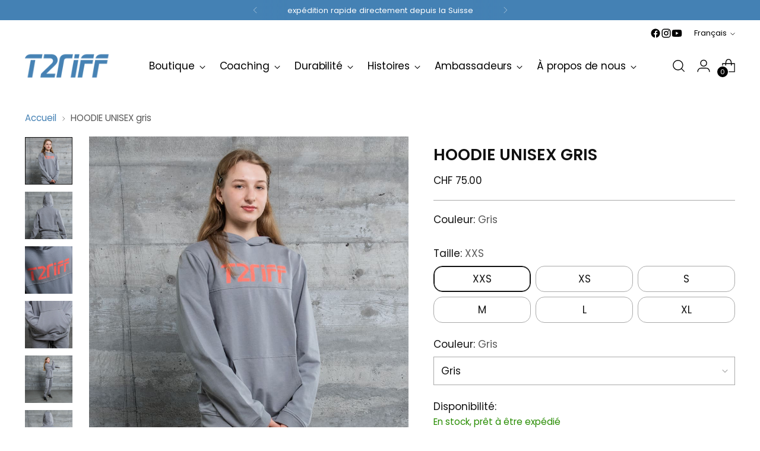

--- FILE ---
content_type: text/html; charset=utf-8
request_url: https://t2riff.com/fr/products/hoodie-unisex-grau
body_size: 76583
content:
<!doctype html>

<!--
  ___                 ___           ___           ___
       /  /\                     /__/\         /  /\         /  /\
      /  /:/_                    \  \:\       /  /:/        /  /::\
     /  /:/ /\  ___     ___       \  \:\     /  /:/        /  /:/\:\
    /  /:/ /:/ /__/\   /  /\  ___  \  \:\   /  /:/  ___   /  /:/  \:\
   /__/:/ /:/  \  \:\ /  /:/ /__/\  \__\:\ /__/:/  /  /\ /__/:/ \__\:\
   \  \:\/:/    \  \:\  /:/  \  \:\ /  /:/ \  \:\ /  /:/ \  \:\ /  /:/
    \  \::/      \  \:\/:/    \  \:\  /:/   \  \:\  /:/   \  \:\  /:/
     \  \:\       \  \::/      \  \:\/:/     \  \:\/:/     \  \:\/:/
      \  \:\       \__\/        \  \::/       \  \::/       \  \::/
       \__\/                     \__\/         \__\/         \__\/

  --------------------------------------------------------------------
  #  Stiletto v5.2.0
  #  Documentation: https://help.fluorescent.co/v/stiletto
  #  Purchase: https://themes.shopify.com/themes/stiletto/
  #  A product by Fluorescent: https://fluorescent.co/
  --------------------------------------------------------------------
-->

<html class="no-js" lang="fr" style="--announcement-height: 1px;">
<head>
 
<meta charset="UTF-8">

    <meta http-equiv="X-UA-Compatible" content="IE=edge,chrome=1">
    <meta name="viewport" content="width=device-width,initial-scale=1">
    




  <meta name="description" content="Sweat à capuche unisexe T2RIFF bleu et gris pour femmes et hommes en coton biologique et production durable. Commandez en ligne chez T2RIFF. ✓Livraison gratuite à partir de CHF 40.00 ✓L&#39;expédition s&#39;effectue directement depuis la Suisse. Recyclé. Organique. Équitable.">



    <link rel="canonical" href="https://t2riff.com/fr/products/hoodie-unisex-grau">
    <link rel="preconnect" href="https://cdn.shopify.com" crossorigin><link rel="shortcut icon" href="//t2riff.com/cdn/shop/files/Favicon.png?crop=center&height=32&v=1616997915&width=32" type="image/png"><title>Sweat à capuche unisexe en bleu et gris | Boutique en ligne T2RIFF</title>

    





  
  
  
  
  




<meta property="og:url" content="https://t2riff.com/fr/products/hoodie-unisex-grau">
<meta property="og:site_name" content="T2RIFF">
<meta property="og:type" content="product">
<meta property="og:title" content="HOODIE UNISEX gris">
<meta property="og:description" content="Sweat à capuche unisexe T2RIFF bleu et gris pour femmes et hommes en coton biologique et production durable. Commandez en ligne chez T2RIFF. ✓Livraison gratuite à partir de CHF 40.00 ✓L&amp;#39;expédition s&amp;#39;effectue directement depuis la Suisse. Recyclé. Organique. Équitable.">
<meta property="og:image" content="http://t2riff.com/cdn/shop/files/Hoodie_grau_Damen_8a08400f-1c7f-4394-8933-a691753bf659.jpg?v=1699283326&width=1024">
<meta property="og:image:secure_url" content="https://t2riff.com/cdn/shop/files/Hoodie_grau_Damen_8a08400f-1c7f-4394-8933-a691753bf659.jpg?v=1699283326&width=1024">
<meta property="og:price:amount" content="75.00">
<meta property="og:price:currency" content="CHF">

<meta name="twitter:title" content="HOODIE UNISEX gris">
<meta name="twitter:description" content="Sweat à capuche unisexe T2RIFF bleu et gris pour femmes et hommes en coton biologique et production durable. Commandez en ligne chez T2RIFF. ✓Livraison gratuite à partir de CHF 40.00 ✓L&amp;#39;expédition s&amp;#39;effectue directement depuis la Suisse. Recyclé. Organique. Équitable.">
<meta name="twitter:card" content="summary_large_image">
<meta name="twitter:image" content="https://t2riff.com/cdn/shop/files/Hoodie_grau_Damen_8a08400f-1c7f-4394-8933-a691753bf659.jpg?v=1699283326&width=1024">
<meta name="twitter:image:width" content="480">
<meta name="twitter:image:height" content="480">


    <script>
  console.log('Stiletto v5.2.0 by Fluorescent');

  document.documentElement.className = document.documentElement.className.replace('no-js', '');
  if (window.matchMedia(`(prefers-reduced-motion: reduce)`) === true || window.matchMedia(`(prefers-reduced-motion: reduce)`).matches === true) {
    document.documentElement.classList.add('prefers-reduced-motion');
  } else {
    document.documentElement.classList.add('do-anim');
  }

  window.theme = {
    version: 'v5.2.0',
    themeName: 'Stiletto',
    moneyFormat: "CHF {{amount}}",
    strings: {
      name: "T2RIFF",
      accessibility: {
        play_video: "Jouer",
        pause_video: "Pause",
        range_lower: "Plus bas",
        range_upper: "Upper"
      },
      product: {
        no_shipping_rates: "Tarif de livraison indisponible",
        country_placeholder: "Pays\/Région",
        review: "Écrire un commentaire"
      },
      products: {
        product: {
          unavailable: "Indisponible",
          unitPrice: "Prix ​​à l\u0026#39;unité",
          unitPriceSeparator: "Par",
          sku: "SKU"
        }
      },
      cart: {
        editCartNote: "Modifier les notes de commande",
        addCartNote: "Ajouter une note à votre commande",
        quantityError: "Vous avez le nombre maximum de ce produit dans votre panier."
      },
      pagination: {
        viewing: "Vous regardez {{ of }} de {{ total }}",
        products: "produits",
        results: "Résultats"
      }
    },
    routes: {
      root: "/fr",
      cart: {
        base: "/fr/cart",
        add: "/fr/cart/add",
        change: "/fr/cart/change",
        update: "/fr/cart/update",
        clear: "/fr/cart/clear",
        // Manual routes until Shopify adds support
        shipping: "/fr/cart/shipping_rates",
      },
      // Manual routes until Shopify adds support
      products: "/fr/products",
      productRecommendations: "/fr/recommendations/products",
      predictive_search_url: '/fr/search/suggest',
    },
    icons: {
      chevron: "\u003cspan class=\"icon icon-new icon-chevron \"\u003e\n  \u003csvg viewBox=\"0 0 24 24\" fill=\"none\" xmlns=\"http:\/\/www.w3.org\/2000\/svg\"\u003e\u003cpath d=\"M1.875 7.438 12 17.563 22.125 7.438\" stroke=\"currentColor\" stroke-width=\"2\"\/\u003e\u003c\/svg\u003e\n\u003c\/span\u003e\n",
      close: "\u003cspan class=\"icon icon-new icon-close \"\u003e\n  \u003csvg viewBox=\"0 0 24 24\" fill=\"none\" xmlns=\"http:\/\/www.w3.org\/2000\/svg\"\u003e\u003cpath d=\"M2.66 1.34 2 .68.68 2l.66.66 1.32-1.32zm18.68 21.32.66.66L23.32 22l-.66-.66-1.32 1.32zm1.32-20 .66-.66L22 .68l-.66.66 1.32 1.32zM1.34 21.34.68 22 2 23.32l.66-.66-1.32-1.32zm0-18.68 10 10 1.32-1.32-10-10-1.32 1.32zm11.32 10 10-10-1.32-1.32-10 10 1.32 1.32zm-1.32-1.32-10 10 1.32 1.32 10-10-1.32-1.32zm0 1.32 10 10 1.32-1.32-10-10-1.32 1.32z\" fill=\"currentColor\"\/\u003e\u003c\/svg\u003e\n\u003c\/span\u003e\n",
      zoom: "\u003cspan class=\"icon icon-new icon-zoom \"\u003e\n  \u003csvg viewBox=\"0 0 24 24\" fill=\"none\" xmlns=\"http:\/\/www.w3.org\/2000\/svg\"\u003e\u003cpath d=\"M10.3,19.71c5.21,0,9.44-4.23,9.44-9.44S15.51,.83,10.3,.83,.86,5.05,.86,10.27s4.23,9.44,9.44,9.44Z\" fill=\"none\" stroke=\"currentColor\" stroke-linecap=\"round\" stroke-miterlimit=\"10\" stroke-width=\"1.63\"\/\u003e\n        \u003cpath d=\"M5.05,10.27H15.54\" fill=\"none\" stroke=\"currentColor\" stroke-miterlimit=\"10\" stroke-width=\"1.63\"\/\u003e\n        \u003cpath class=\"cross-up\" d=\"M10.3,5.02V15.51\" fill=\"none\" stroke=\"currentColor\" stroke-miterlimit=\"10\" stroke-width=\"1.63\"\/\u003e\n        \u003cpath d=\"M16.92,16.9l6.49,6.49\" fill=\"none\" stroke=\"currentColor\" stroke-miterlimit=\"10\" stroke-width=\"1.63\"\/\u003e\u003c\/svg\u003e\n\u003c\/span\u003e\n"
    },
    coreData: {
      n: "Stiletto",
      v: "v5.2.0",
    }
  }

  window.theme.searchableFields = "product_type,title,variants.title,vendor";

  
    window.theme.allCountryOptionTags = "\u003coption value=\"Switzerland\" data-provinces=\"[]\"\u003eSuisse\u003c\/option\u003e\n\u003coption value=\"---\" data-provinces=\"[]\"\u003e---\u003c\/option\u003e\n\u003coption value=\"Afghanistan\" data-provinces=\"[]\"\u003eAfghanistan\u003c\/option\u003e\n\u003coption value=\"South Africa\" data-provinces=\"[[\u0026quot;Eastern Cape\u0026quot;,\u0026quot;Cap oriental\u0026quot;],[\u0026quot;Free State\u0026quot;,\u0026quot;État-Libre\u0026quot;],[\u0026quot;Gauteng\u0026quot;,\u0026quot;Gauteng\u0026quot;],[\u0026quot;KwaZulu-Natal\u0026quot;,\u0026quot;KwaZulu-Natal\u0026quot;],[\u0026quot;Limpopo\u0026quot;,\u0026quot;Limpopo\u0026quot;],[\u0026quot;Mpumalanga\u0026quot;,\u0026quot;Mpumalanga\u0026quot;],[\u0026quot;North West\u0026quot;,\u0026quot;Nord-Ouest\u0026quot;],[\u0026quot;Northern Cape\u0026quot;,\u0026quot;Cap du Nord\u0026quot;],[\u0026quot;Western Cape\u0026quot;,\u0026quot;Cap occidental\u0026quot;]]\"\u003eAfrique du Sud\u003c\/option\u003e\n\u003coption value=\"Albania\" data-provinces=\"[]\"\u003eAlbanie\u003c\/option\u003e\n\u003coption value=\"Algeria\" data-provinces=\"[]\"\u003eAlgérie\u003c\/option\u003e\n\u003coption value=\"Germany\" data-provinces=\"[]\"\u003eAllemagne\u003c\/option\u003e\n\u003coption value=\"Andorra\" data-provinces=\"[]\"\u003eAndorre\u003c\/option\u003e\n\u003coption value=\"Angola\" data-provinces=\"[]\"\u003eAngola\u003c\/option\u003e\n\u003coption value=\"Anguilla\" data-provinces=\"[]\"\u003eAnguilla\u003c\/option\u003e\n\u003coption value=\"Antigua And Barbuda\" data-provinces=\"[]\"\u003eAntigua-et-Barbuda\u003c\/option\u003e\n\u003coption value=\"Saudi Arabia\" data-provinces=\"[]\"\u003eArabie saoudite\u003c\/option\u003e\n\u003coption value=\"Argentina\" data-provinces=\"[[\u0026quot;Buenos Aires\u0026quot;,\u0026quot;province de Buenos Aires\u0026quot;],[\u0026quot;Catamarca\u0026quot;,\u0026quot;province de Catamarca\u0026quot;],[\u0026quot;Chaco\u0026quot;,\u0026quot;province du Chaco\u0026quot;],[\u0026quot;Chubut\u0026quot;,\u0026quot;province de Chubut\u0026quot;],[\u0026quot;Ciudad Autónoma de Buenos Aires\u0026quot;,\u0026quot;ville Autonome de Buenos Aires\u0026quot;],[\u0026quot;Corrientes\u0026quot;,\u0026quot;province de Corrientes\u0026quot;],[\u0026quot;Córdoba\u0026quot;,\u0026quot;province de Córdoba\u0026quot;],[\u0026quot;Entre Ríos\u0026quot;,\u0026quot;province d’Entre Ríos\u0026quot;],[\u0026quot;Formosa\u0026quot;,\u0026quot;province de Formosa\u0026quot;],[\u0026quot;Jujuy\u0026quot;,\u0026quot;province de Jujuy\u0026quot;],[\u0026quot;La Pampa\u0026quot;,\u0026quot;province de La Pampa\u0026quot;],[\u0026quot;La Rioja\u0026quot;,\u0026quot;province de La Rioja\u0026quot;],[\u0026quot;Mendoza\u0026quot;,\u0026quot;province de Mendoza\u0026quot;],[\u0026quot;Misiones\u0026quot;,\u0026quot;province de Misiones\u0026quot;],[\u0026quot;Neuquén\u0026quot;,\u0026quot;province de Neuquén\u0026quot;],[\u0026quot;Río Negro\u0026quot;,\u0026quot;province de Río Negro\u0026quot;],[\u0026quot;Salta\u0026quot;,\u0026quot;province de Salta\u0026quot;],[\u0026quot;San Juan\u0026quot;,\u0026quot;province de San Juan\u0026quot;],[\u0026quot;San Luis\u0026quot;,\u0026quot;province de San Luis\u0026quot;],[\u0026quot;Santa Cruz\u0026quot;,\u0026quot;province de Santa Cruz\u0026quot;],[\u0026quot;Santa Fe\u0026quot;,\u0026quot;province de Santa Fe\u0026quot;],[\u0026quot;Santiago Del Estero\u0026quot;,\u0026quot;Santiago del Estero\u0026quot;],[\u0026quot;Tierra Del Fuego\u0026quot;,\u0026quot;Terre de Feu, Antarctique et Îles de l’Atlantique Sud\u0026quot;],[\u0026quot;Tucumán\u0026quot;,\u0026quot;province de Tucumán\u0026quot;]]\"\u003eArgentine\u003c\/option\u003e\n\u003coption value=\"Armenia\" data-provinces=\"[]\"\u003eArménie\u003c\/option\u003e\n\u003coption value=\"Aruba\" data-provinces=\"[]\"\u003eAruba\u003c\/option\u003e\n\u003coption value=\"Australia\" data-provinces=\"[[\u0026quot;Australian Capital Territory\u0026quot;,\u0026quot;Territoire de la capitale australienne\u0026quot;],[\u0026quot;New South Wales\u0026quot;,\u0026quot;Nouvelle-Galles du Sud\u0026quot;],[\u0026quot;Northern Territory\u0026quot;,\u0026quot;Territoire du Nord\u0026quot;],[\u0026quot;Queensland\u0026quot;,\u0026quot;Queensland\u0026quot;],[\u0026quot;South Australia\u0026quot;,\u0026quot;Australie-Méridionale\u0026quot;],[\u0026quot;Tasmania\u0026quot;,\u0026quot;Tasmanie\u0026quot;],[\u0026quot;Victoria\u0026quot;,\u0026quot;Victoria\u0026quot;],[\u0026quot;Western Australia\u0026quot;,\u0026quot;Australie-Occidentale\u0026quot;]]\"\u003eAustralie\u003c\/option\u003e\n\u003coption value=\"Austria\" data-provinces=\"[]\"\u003eAutriche\u003c\/option\u003e\n\u003coption value=\"Azerbaijan\" data-provinces=\"[]\"\u003eAzerbaïdjan\u003c\/option\u003e\n\u003coption value=\"Bahamas\" data-provinces=\"[]\"\u003eBahamas\u003c\/option\u003e\n\u003coption value=\"Bahrain\" data-provinces=\"[]\"\u003eBahreïn\u003c\/option\u003e\n\u003coption value=\"Bangladesh\" data-provinces=\"[]\"\u003eBangladesh\u003c\/option\u003e\n\u003coption value=\"Barbados\" data-provinces=\"[]\"\u003eBarbade\u003c\/option\u003e\n\u003coption value=\"Belgium\" data-provinces=\"[]\"\u003eBelgique\u003c\/option\u003e\n\u003coption value=\"Belize\" data-provinces=\"[]\"\u003eBelize\u003c\/option\u003e\n\u003coption value=\"Benin\" data-provinces=\"[]\"\u003eBénin\u003c\/option\u003e\n\u003coption value=\"Bermuda\" data-provinces=\"[]\"\u003eBermudes\u003c\/option\u003e\n\u003coption value=\"Bhutan\" data-provinces=\"[]\"\u003eBhoutan\u003c\/option\u003e\n\u003coption value=\"Belarus\" data-provinces=\"[]\"\u003eBiélorussie\u003c\/option\u003e\n\u003coption value=\"Bolivia\" data-provinces=\"[]\"\u003eBolivie\u003c\/option\u003e\n\u003coption value=\"Bosnia And Herzegovina\" data-provinces=\"[]\"\u003eBosnie-Herzégovine\u003c\/option\u003e\n\u003coption value=\"Botswana\" data-provinces=\"[]\"\u003eBotswana\u003c\/option\u003e\n\u003coption value=\"Brazil\" data-provinces=\"[[\u0026quot;Acre\u0026quot;,\u0026quot;Acre\u0026quot;],[\u0026quot;Alagoas\u0026quot;,\u0026quot;Alagoas\u0026quot;],[\u0026quot;Amapá\u0026quot;,\u0026quot;Amapá\u0026quot;],[\u0026quot;Amazonas\u0026quot;,\u0026quot;Amazonas\u0026quot;],[\u0026quot;Bahia\u0026quot;,\u0026quot;Bahia\u0026quot;],[\u0026quot;Ceará\u0026quot;,\u0026quot;Ceará\u0026quot;],[\u0026quot;Distrito Federal\u0026quot;,\u0026quot;District Fédéral\u0026quot;],[\u0026quot;Espírito Santo\u0026quot;,\u0026quot;Espírito Santo\u0026quot;],[\u0026quot;Goiás\u0026quot;,\u0026quot;Goiás\u0026quot;],[\u0026quot;Maranhão\u0026quot;,\u0026quot;Maranhão\u0026quot;],[\u0026quot;Mato Grosso\u0026quot;,\u0026quot;Mato Grosso\u0026quot;],[\u0026quot;Mato Grosso do Sul\u0026quot;,\u0026quot;Mato Grosso do Sul\u0026quot;],[\u0026quot;Minas Gerais\u0026quot;,\u0026quot;Minas Gerais\u0026quot;],[\u0026quot;Paraná\u0026quot;,\u0026quot;Paraná\u0026quot;],[\u0026quot;Paraíba\u0026quot;,\u0026quot;Paraíba\u0026quot;],[\u0026quot;Pará\u0026quot;,\u0026quot;Pará\u0026quot;],[\u0026quot;Pernambuco\u0026quot;,\u0026quot;Pernambouc\u0026quot;],[\u0026quot;Piauí\u0026quot;,\u0026quot;Piauí\u0026quot;],[\u0026quot;Rio Grande do Norte\u0026quot;,\u0026quot;Rio Grande do Norte\u0026quot;],[\u0026quot;Rio Grande do Sul\u0026quot;,\u0026quot;Rio Grande do Sul\u0026quot;],[\u0026quot;Rio de Janeiro\u0026quot;,\u0026quot;État de Rio de Janeiro\u0026quot;],[\u0026quot;Rondônia\u0026quot;,\u0026quot;Rondônia\u0026quot;],[\u0026quot;Roraima\u0026quot;,\u0026quot;Roraima\u0026quot;],[\u0026quot;Santa Catarina\u0026quot;,\u0026quot;Santa Catarina\u0026quot;],[\u0026quot;Sergipe\u0026quot;,\u0026quot;Sergipe\u0026quot;],[\u0026quot;São Paulo\u0026quot;,\u0026quot;État de São Paulo\u0026quot;],[\u0026quot;Tocantins\u0026quot;,\u0026quot;Tocantins\u0026quot;]]\"\u003eBrésil\u003c\/option\u003e\n\u003coption value=\"Brunei\" data-provinces=\"[]\"\u003eBrunei\u003c\/option\u003e\n\u003coption value=\"Bulgaria\" data-provinces=\"[]\"\u003eBulgarie\u003c\/option\u003e\n\u003coption value=\"Burkina Faso\" data-provinces=\"[]\"\u003eBurkina Faso\u003c\/option\u003e\n\u003coption value=\"Burundi\" data-provinces=\"[]\"\u003eBurundi\u003c\/option\u003e\n\u003coption value=\"Cambodia\" data-provinces=\"[]\"\u003eCambodge\u003c\/option\u003e\n\u003coption value=\"Republic of Cameroon\" data-provinces=\"[]\"\u003eCameroun\u003c\/option\u003e\n\u003coption value=\"Canada\" data-provinces=\"[[\u0026quot;Alberta\u0026quot;,\u0026quot;Alberta\u0026quot;],[\u0026quot;British Columbia\u0026quot;,\u0026quot;Colombie-Britannique\u0026quot;],[\u0026quot;Manitoba\u0026quot;,\u0026quot;Manitoba\u0026quot;],[\u0026quot;New Brunswick\u0026quot;,\u0026quot;Nouveau-Brunswick\u0026quot;],[\u0026quot;Newfoundland and Labrador\u0026quot;,\u0026quot;Terre-Neuve-et-Labrador\u0026quot;],[\u0026quot;Northwest Territories\u0026quot;,\u0026quot;Territoires du Nord-Ouest\u0026quot;],[\u0026quot;Nova Scotia\u0026quot;,\u0026quot;Nouvelle-Écosse\u0026quot;],[\u0026quot;Nunavut\u0026quot;,\u0026quot;Nunavut\u0026quot;],[\u0026quot;Ontario\u0026quot;,\u0026quot;Ontario\u0026quot;],[\u0026quot;Prince Edward Island\u0026quot;,\u0026quot;Île-du-Prince-Édouard\u0026quot;],[\u0026quot;Quebec\u0026quot;,\u0026quot;Québec\u0026quot;],[\u0026quot;Saskatchewan\u0026quot;,\u0026quot;Saskatchewan\u0026quot;],[\u0026quot;Yukon\u0026quot;,\u0026quot;Yukon\u0026quot;]]\"\u003eCanada\u003c\/option\u003e\n\u003coption value=\"Cape Verde\" data-provinces=\"[]\"\u003eCap-Vert\u003c\/option\u003e\n\u003coption value=\"Chile\" data-provinces=\"[[\u0026quot;Antofagasta\u0026quot;,\u0026quot;Région d’Antofagasta\u0026quot;],[\u0026quot;Araucanía\u0026quot;,\u0026quot;Région d’Araucanie\u0026quot;],[\u0026quot;Arica and Parinacota\u0026quot;,\u0026quot;Région d’Arica et Parinacota\u0026quot;],[\u0026quot;Atacama\u0026quot;,\u0026quot;Région d’Atacama\u0026quot;],[\u0026quot;Aysén\u0026quot;,\u0026quot;Région Aisén del General Carlos Ibáñez del Campo\u0026quot;],[\u0026quot;Biobío\u0026quot;,\u0026quot;Région du Biobío\u0026quot;],[\u0026quot;Coquimbo\u0026quot;,\u0026quot;Région de Coquimbo\u0026quot;],[\u0026quot;Los Lagos\u0026quot;,\u0026quot;Région des Lacs\u0026quot;],[\u0026quot;Los Ríos\u0026quot;,\u0026quot;Région des Fleuves\u0026quot;],[\u0026quot;Magallanes\u0026quot;,\u0026quot;Région de Magallanes et de l’Antarctique chilien\u0026quot;],[\u0026quot;Maule\u0026quot;,\u0026quot;Région du Maule\u0026quot;],[\u0026quot;O\u0026#39;Higgins\u0026quot;,\u0026quot;Région du Libertador General Bernardo O’Higgins\u0026quot;],[\u0026quot;Santiago\u0026quot;,\u0026quot;Région métropolitaine de Santiago\u0026quot;],[\u0026quot;Tarapacá\u0026quot;,\u0026quot;Région de Tarapacá\u0026quot;],[\u0026quot;Valparaíso\u0026quot;,\u0026quot;Région de Valparaíso\u0026quot;],[\u0026quot;Ñuble\u0026quot;,\u0026quot;Région de Ñuble\u0026quot;]]\"\u003eChili\u003c\/option\u003e\n\u003coption value=\"China\" data-provinces=\"[[\u0026quot;Anhui\u0026quot;,\u0026quot;Anhui\u0026quot;],[\u0026quot;Beijing\u0026quot;,\u0026quot;Pékin\u0026quot;],[\u0026quot;Chongqing\u0026quot;,\u0026quot;Chongqing\u0026quot;],[\u0026quot;Fujian\u0026quot;,\u0026quot;Fujian\u0026quot;],[\u0026quot;Gansu\u0026quot;,\u0026quot;Gansu\u0026quot;],[\u0026quot;Guangdong\u0026quot;,\u0026quot;Guangdong\u0026quot;],[\u0026quot;Guangxi\u0026quot;,\u0026quot;Guangxi\u0026quot;],[\u0026quot;Guizhou\u0026quot;,\u0026quot;Guizhou\u0026quot;],[\u0026quot;Hainan\u0026quot;,\u0026quot;Hainan\u0026quot;],[\u0026quot;Hebei\u0026quot;,\u0026quot;Hebei\u0026quot;],[\u0026quot;Heilongjiang\u0026quot;,\u0026quot;Heilongjiang\u0026quot;],[\u0026quot;Henan\u0026quot;,\u0026quot;Henan\u0026quot;],[\u0026quot;Hubei\u0026quot;,\u0026quot;Hubei\u0026quot;],[\u0026quot;Hunan\u0026quot;,\u0026quot;Hunan\u0026quot;],[\u0026quot;Inner Mongolia\u0026quot;,\u0026quot;Mongolie-Intérieure\u0026quot;],[\u0026quot;Jiangsu\u0026quot;,\u0026quot;Jiangsu\u0026quot;],[\u0026quot;Jiangxi\u0026quot;,\u0026quot;Jiangxi\u0026quot;],[\u0026quot;Jilin\u0026quot;,\u0026quot;Jilin\u0026quot;],[\u0026quot;Liaoning\u0026quot;,\u0026quot;Liaoning\u0026quot;],[\u0026quot;Ningxia\u0026quot;,\u0026quot;Níngxià\u0026quot;],[\u0026quot;Qinghai\u0026quot;,\u0026quot;Qinghai\u0026quot;],[\u0026quot;Shaanxi\u0026quot;,\u0026quot;Shaanxi\u0026quot;],[\u0026quot;Shandong\u0026quot;,\u0026quot;Shandong\u0026quot;],[\u0026quot;Shanghai\u0026quot;,\u0026quot;Shanghai\u0026quot;],[\u0026quot;Shanxi\u0026quot;,\u0026quot;Shanxi\u0026quot;],[\u0026quot;Sichuan\u0026quot;,\u0026quot;Sichuan\u0026quot;],[\u0026quot;Tianjin\u0026quot;,\u0026quot;Tianjin\u0026quot;],[\u0026quot;Xinjiang\u0026quot;,\u0026quot;Xinjiang\u0026quot;],[\u0026quot;Xizang\u0026quot;,\u0026quot;Région autonome du Tibet\u0026quot;],[\u0026quot;Yunnan\u0026quot;,\u0026quot;Yunnan\u0026quot;],[\u0026quot;Zhejiang\u0026quot;,\u0026quot;Zhejiang\u0026quot;]]\"\u003eChine\u003c\/option\u003e\n\u003coption value=\"Cyprus\" data-provinces=\"[]\"\u003eChypre\u003c\/option\u003e\n\u003coption value=\"Colombia\" data-provinces=\"[[\u0026quot;Amazonas\u0026quot;,\u0026quot;Amazonas\u0026quot;],[\u0026quot;Antioquia\u0026quot;,\u0026quot;Antioquia\u0026quot;],[\u0026quot;Arauca\u0026quot;,\u0026quot;Arauca\u0026quot;],[\u0026quot;Atlántico\u0026quot;,\u0026quot;Atlántico\u0026quot;],[\u0026quot;Bogotá, D.C.\u0026quot;,\u0026quot;Bogota\u0026quot;],[\u0026quot;Bolívar\u0026quot;,\u0026quot;Bolívar\u0026quot;],[\u0026quot;Boyacá\u0026quot;,\u0026quot;Boyacá\u0026quot;],[\u0026quot;Caldas\u0026quot;,\u0026quot;Caldas\u0026quot;],[\u0026quot;Caquetá\u0026quot;,\u0026quot;Caquetá\u0026quot;],[\u0026quot;Casanare\u0026quot;,\u0026quot;Casanare\u0026quot;],[\u0026quot;Cauca\u0026quot;,\u0026quot;Cauca\u0026quot;],[\u0026quot;Cesar\u0026quot;,\u0026quot;Cesar\u0026quot;],[\u0026quot;Chocó\u0026quot;,\u0026quot;Chocó\u0026quot;],[\u0026quot;Cundinamarca\u0026quot;,\u0026quot;Cundinamarca\u0026quot;],[\u0026quot;Córdoba\u0026quot;,\u0026quot;Córdoba\u0026quot;],[\u0026quot;Guainía\u0026quot;,\u0026quot;Guainía\u0026quot;],[\u0026quot;Guaviare\u0026quot;,\u0026quot;Guaviare\u0026quot;],[\u0026quot;Huila\u0026quot;,\u0026quot;Huila\u0026quot;],[\u0026quot;La Guajira\u0026quot;,\u0026quot;La Guajira\u0026quot;],[\u0026quot;Magdalena\u0026quot;,\u0026quot;Magdalena\u0026quot;],[\u0026quot;Meta\u0026quot;,\u0026quot;Meta\u0026quot;],[\u0026quot;Nariño\u0026quot;,\u0026quot;Nariño\u0026quot;],[\u0026quot;Norte de Santander\u0026quot;,\u0026quot;Norte de Santander\u0026quot;],[\u0026quot;Putumayo\u0026quot;,\u0026quot;Putumayo\u0026quot;],[\u0026quot;Quindío\u0026quot;,\u0026quot;Quindío\u0026quot;],[\u0026quot;Risaralda\u0026quot;,\u0026quot;Risaralda\u0026quot;],[\u0026quot;San Andrés, Providencia y Santa Catalina\u0026quot;,\u0026quot;Archipel de San Andrés, Providencia et Santa Catalina\u0026quot;],[\u0026quot;Santander\u0026quot;,\u0026quot;Santander\u0026quot;],[\u0026quot;Sucre\u0026quot;,\u0026quot;Sucre\u0026quot;],[\u0026quot;Tolima\u0026quot;,\u0026quot;Tolima\u0026quot;],[\u0026quot;Valle del Cauca\u0026quot;,\u0026quot;Valle del Cauca\u0026quot;],[\u0026quot;Vaupés\u0026quot;,\u0026quot;Vaupés\u0026quot;],[\u0026quot;Vichada\u0026quot;,\u0026quot;Vichada\u0026quot;]]\"\u003eColombie\u003c\/option\u003e\n\u003coption value=\"Comoros\" data-provinces=\"[]\"\u003eComores\u003c\/option\u003e\n\u003coption value=\"Congo\" data-provinces=\"[]\"\u003eCongo-Brazzaville\u003c\/option\u003e\n\u003coption value=\"Congo, The Democratic Republic Of The\" data-provinces=\"[]\"\u003eCongo-Kinshasa\u003c\/option\u003e\n\u003coption value=\"South Korea\" data-provinces=\"[[\u0026quot;Busan\u0026quot;,\u0026quot;Busan\u0026quot;],[\u0026quot;Chungbuk\u0026quot;,\u0026quot;Chungcheongbuk\u0026quot;],[\u0026quot;Chungnam\u0026quot;,\u0026quot;Chungcheong du Sud\u0026quot;],[\u0026quot;Daegu\u0026quot;,\u0026quot;Daegu\u0026quot;],[\u0026quot;Daejeon\u0026quot;,\u0026quot;Daejeon\u0026quot;],[\u0026quot;Gangwon\u0026quot;,\u0026quot;Gangwon\u0026quot;],[\u0026quot;Gwangju\u0026quot;,\u0026quot;Gwangju\u0026quot;],[\u0026quot;Gyeongbuk\u0026quot;,\u0026quot;Gyeongsang du Nord\u0026quot;],[\u0026quot;Gyeonggi\u0026quot;,\u0026quot;Gyeonggi\u0026quot;],[\u0026quot;Gyeongnam\u0026quot;,\u0026quot;Gyeongsang du Sud\u0026quot;],[\u0026quot;Incheon\u0026quot;,\u0026quot;Incheon\u0026quot;],[\u0026quot;Jeju\u0026quot;,\u0026quot;Jeju-do\u0026quot;],[\u0026quot;Jeonbuk\u0026quot;,\u0026quot;Jeolla du Nord\u0026quot;],[\u0026quot;Jeonnam\u0026quot;,\u0026quot;Jeolla du Sud\u0026quot;],[\u0026quot;Sejong\u0026quot;,\u0026quot;Sejong\u0026quot;],[\u0026quot;Seoul\u0026quot;,\u0026quot;Séoul\u0026quot;],[\u0026quot;Ulsan\u0026quot;,\u0026quot;Ulsan\u0026quot;]]\"\u003eCorée du Sud\u003c\/option\u003e\n\u003coption value=\"Costa Rica\" data-provinces=\"[[\u0026quot;Alajuela\u0026quot;,\u0026quot;Alajuela\u0026quot;],[\u0026quot;Cartago\u0026quot;,\u0026quot;Cartago\u0026quot;],[\u0026quot;Guanacaste\u0026quot;,\u0026quot;Guanacaste\u0026quot;],[\u0026quot;Heredia\u0026quot;,\u0026quot;Heredia\u0026quot;],[\u0026quot;Limón\u0026quot;,\u0026quot;Limón\u0026quot;],[\u0026quot;Puntarenas\u0026quot;,\u0026quot;Puntarenas\u0026quot;],[\u0026quot;San José\u0026quot;,\u0026quot;San José\u0026quot;]]\"\u003eCosta Rica\u003c\/option\u003e\n\u003coption value=\"Croatia\" data-provinces=\"[]\"\u003eCroatie\u003c\/option\u003e\n\u003coption value=\"Curaçao\" data-provinces=\"[]\"\u003eCuraçao\u003c\/option\u003e\n\u003coption value=\"Côte d'Ivoire\" data-provinces=\"[]\"\u003eCôte d’Ivoire\u003c\/option\u003e\n\u003coption value=\"Denmark\" data-provinces=\"[]\"\u003eDanemark\u003c\/option\u003e\n\u003coption value=\"Djibouti\" data-provinces=\"[]\"\u003eDjibouti\u003c\/option\u003e\n\u003coption value=\"Dominica\" data-provinces=\"[]\"\u003eDominique\u003c\/option\u003e\n\u003coption value=\"Egypt\" data-provinces=\"[[\u0026quot;6th of October\u0026quot;,\u0026quot;6 octobre\u0026quot;],[\u0026quot;Al Sharqia\u0026quot;,\u0026quot;Ach-Charqiya\u0026quot;],[\u0026quot;Alexandria\u0026quot;,\u0026quot;Gouvernorat d’Alexandrie\u0026quot;],[\u0026quot;Aswan\u0026quot;,\u0026quot;Gouvernorat d’Assouan\u0026quot;],[\u0026quot;Asyut\u0026quot;,\u0026quot;Gouvernorat d’Assiout\u0026quot;],[\u0026quot;Beheira\u0026quot;,\u0026quot;Gouvernorat de Beheira\u0026quot;],[\u0026quot;Beni Suef\u0026quot;,\u0026quot;Gouvernorat de Beni Souef\u0026quot;],[\u0026quot;Cairo\u0026quot;,\u0026quot;Gouvernorat du Caire\u0026quot;],[\u0026quot;Dakahlia\u0026quot;,\u0026quot;Gouvernorat de Dakahleya\u0026quot;],[\u0026quot;Damietta\u0026quot;,\u0026quot;Gouvernorat de Damiette\u0026quot;],[\u0026quot;Faiyum\u0026quot;,\u0026quot;Gouvernorat du Fayoum\u0026quot;],[\u0026quot;Gharbia\u0026quot;,\u0026quot;Gouvernorat de Gharbeya\u0026quot;],[\u0026quot;Giza\u0026quot;,\u0026quot;Gouvernorat de Gizeh\u0026quot;],[\u0026quot;Helwan\u0026quot;,\u0026quot;Helwan\u0026quot;],[\u0026quot;Ismailia\u0026quot;,\u0026quot;Gouvernorat d’Ismaïlia\u0026quot;],[\u0026quot;Kafr el-Sheikh\u0026quot;,\u0026quot;Gouvernorat de Kafr el-Cheik\u0026quot;],[\u0026quot;Luxor\u0026quot;,\u0026quot;Gouvernorat de Louxor\u0026quot;],[\u0026quot;Matrouh\u0026quot;,\u0026quot;Gouvernorat de Marsa-Matruh\u0026quot;],[\u0026quot;Minya\u0026quot;,\u0026quot;Gouvernorat de Minya\u0026quot;],[\u0026quot;Monufia\u0026quot;,\u0026quot;Gouvernorat de Menufeya\u0026quot;],[\u0026quot;New Valley\u0026quot;,\u0026quot;Gouvernorat de la Nouvelle-Vallée\u0026quot;],[\u0026quot;North Sinai\u0026quot;,\u0026quot;Gouvernorat du Sinaï Nord\u0026quot;],[\u0026quot;Port Said\u0026quot;,\u0026quot;Gouvernorat de Port-Saïd\u0026quot;],[\u0026quot;Qalyubia\u0026quot;,\u0026quot;Gouvernorat de Qalyubiya\u0026quot;],[\u0026quot;Qena\u0026quot;,\u0026quot;gouvernorat de Qena\u0026quot;],[\u0026quot;Red Sea\u0026quot;,\u0026quot;Gouvernorat de la Mer-Rouge\u0026quot;],[\u0026quot;Sohag\u0026quot;,\u0026quot;Gouvernorat de Sohag\u0026quot;],[\u0026quot;South Sinai\u0026quot;,\u0026quot;Gouvernorat du Sinaï Sud\u0026quot;],[\u0026quot;Suez\u0026quot;,\u0026quot;Gouvernorat de Suez\u0026quot;]]\"\u003eÉgypte\u003c\/option\u003e\n\u003coption value=\"United Arab Emirates\" data-provinces=\"[[\u0026quot;Abu Dhabi\u0026quot;,\u0026quot;Abou Dabi\u0026quot;],[\u0026quot;Ajman\u0026quot;,\u0026quot;Ajman\u0026quot;],[\u0026quot;Dubai\u0026quot;,\u0026quot;Dubaï\u0026quot;],[\u0026quot;Fujairah\u0026quot;,\u0026quot;Fujaïrah\u0026quot;],[\u0026quot;Ras al-Khaimah\u0026quot;,\u0026quot;Ras el Khaïmah\u0026quot;],[\u0026quot;Sharjah\u0026quot;,\u0026quot;Charjah\u0026quot;],[\u0026quot;Umm al-Quwain\u0026quot;,\u0026quot;Oumm al Qaïwaïn\u0026quot;]]\"\u003eÉmirats arabes unis\u003c\/option\u003e\n\u003coption value=\"Ecuador\" data-provinces=\"[]\"\u003eÉquateur\u003c\/option\u003e\n\u003coption value=\"Eritrea\" data-provinces=\"[]\"\u003eÉrythrée\u003c\/option\u003e\n\u003coption value=\"Spain\" data-provinces=\"[[\u0026quot;A Coruña\u0026quot;,\u0026quot;province de La Corogne\u0026quot;],[\u0026quot;Albacete\u0026quot;,\u0026quot;province d’Albacete\u0026quot;],[\u0026quot;Alicante\u0026quot;,\u0026quot;province d’Alicante\u0026quot;],[\u0026quot;Almería\u0026quot;,\u0026quot;province d’Almería\u0026quot;],[\u0026quot;Asturias\u0026quot;,\u0026quot;Asturias\u0026quot;],[\u0026quot;Badajoz\u0026quot;,\u0026quot;province de Badajoz\u0026quot;],[\u0026quot;Balears\u0026quot;,\u0026quot;Îles Baléares²\u0026quot;],[\u0026quot;Barcelona\u0026quot;,\u0026quot;province de Barcelone\u0026quot;],[\u0026quot;Burgos\u0026quot;,\u0026quot;province de Burgos\u0026quot;],[\u0026quot;Cantabria\u0026quot;,\u0026quot;Cantabrie²\u0026quot;],[\u0026quot;Castellón\u0026quot;,\u0026quot;province de Castellón\u0026quot;],[\u0026quot;Ceuta\u0026quot;,\u0026quot;Ceuta\u0026quot;],[\u0026quot;Ciudad Real\u0026quot;,\u0026quot;province de Ciudad Real\u0026quot;],[\u0026quot;Cuenca\u0026quot;,\u0026quot;province de Cuenca\u0026quot;],[\u0026quot;Cáceres\u0026quot;,\u0026quot;province de Cáceres\u0026quot;],[\u0026quot;Cádiz\u0026quot;,\u0026quot;province de Cadix\u0026quot;],[\u0026quot;Córdoba\u0026quot;,\u0026quot;province de Cordoue\u0026quot;],[\u0026quot;Girona\u0026quot;,\u0026quot;province de Gérone\u0026quot;],[\u0026quot;Granada\u0026quot;,\u0026quot;province de Grenade\u0026quot;],[\u0026quot;Guadalajara\u0026quot;,\u0026quot;province de Guadalajara\u0026quot;],[\u0026quot;Guipúzcoa\u0026quot;,\u0026quot;Guipuscoa\u0026quot;],[\u0026quot;Huelva\u0026quot;,\u0026quot;province de Huelva\u0026quot;],[\u0026quot;Huesca\u0026quot;,\u0026quot;province de Huesca\u0026quot;],[\u0026quot;Jaén\u0026quot;,\u0026quot;province de Jaén\u0026quot;],[\u0026quot;La Rioja\u0026quot;,\u0026quot;La Rioja\u0026quot;],[\u0026quot;Las Palmas\u0026quot;,\u0026quot;province de Las Palmas\u0026quot;],[\u0026quot;León\u0026quot;,\u0026quot;province de León\u0026quot;],[\u0026quot;Lleida\u0026quot;,\u0026quot;province de Lérida\u0026quot;],[\u0026quot;Lugo\u0026quot;,\u0026quot;province de Lugo\u0026quot;],[\u0026quot;Madrid\u0026quot;,\u0026quot;province de Madrid\u0026quot;],[\u0026quot;Melilla\u0026quot;,\u0026quot;Melilla\u0026quot;],[\u0026quot;Murcia\u0026quot;,\u0026quot;province de Murcie\u0026quot;],[\u0026quot;Málaga\u0026quot;,\u0026quot;province de Málaga\u0026quot;],[\u0026quot;Navarra\u0026quot;,\u0026quot;communauté forale de Navarre²\u0026quot;],[\u0026quot;Ourense\u0026quot;,\u0026quot;province d’Ourense\u0026quot;],[\u0026quot;Palencia\u0026quot;,\u0026quot;province de Palencia\u0026quot;],[\u0026quot;Pontevedra\u0026quot;,\u0026quot;province de Pontevedra\u0026quot;],[\u0026quot;Salamanca\u0026quot;,\u0026quot;province de Salamanque\u0026quot;],[\u0026quot;Santa Cruz de Tenerife\u0026quot;,\u0026quot;province de Santa Cruz de Ténérife\u0026quot;],[\u0026quot;Segovia\u0026quot;,\u0026quot;province de Ségovie\u0026quot;],[\u0026quot;Sevilla\u0026quot;,\u0026quot;province de Séville\u0026quot;],[\u0026quot;Soria\u0026quot;,\u0026quot;province de Soria\u0026quot;],[\u0026quot;Tarragona\u0026quot;,\u0026quot;province de Tarragone\u0026quot;],[\u0026quot;Teruel\u0026quot;,\u0026quot;province de Teruel\u0026quot;],[\u0026quot;Toledo\u0026quot;,\u0026quot;province de Tolède\u0026quot;],[\u0026quot;Valencia\u0026quot;,\u0026quot;province de Valence\u0026quot;],[\u0026quot;Valladolid\u0026quot;,\u0026quot;province de Valladolid\u0026quot;],[\u0026quot;Vizcaya\u0026quot;,\u0026quot;Biscaye\u0026quot;],[\u0026quot;Zamora\u0026quot;,\u0026quot;province de Zamora\u0026quot;],[\u0026quot;Zaragoza\u0026quot;,\u0026quot;province de Saragosse\u0026quot;],[\u0026quot;Álava\u0026quot;,\u0026quot;province d’Alava\u0026quot;],[\u0026quot;Ávila\u0026quot;,\u0026quot;province d’Ávila\u0026quot;]]\"\u003eEspagne\u003c\/option\u003e\n\u003coption value=\"Estonia\" data-provinces=\"[]\"\u003eEstonie\u003c\/option\u003e\n\u003coption value=\"Eswatini\" data-provinces=\"[]\"\u003eEswatini\u003c\/option\u003e\n\u003coption value=\"Holy See (Vatican City State)\" data-provinces=\"[]\"\u003eÉtat de la Cité du Vatican\u003c\/option\u003e\n\u003coption value=\"United States\" data-provinces=\"[[\u0026quot;Alabama\u0026quot;,\u0026quot;Alabama\u0026quot;],[\u0026quot;Alaska\u0026quot;,\u0026quot;Alaska\u0026quot;],[\u0026quot;American Samoa\u0026quot;,\u0026quot;Samoa américaines\u0026quot;],[\u0026quot;Arizona\u0026quot;,\u0026quot;Arizona\u0026quot;],[\u0026quot;Arkansas\u0026quot;,\u0026quot;Arkansas\u0026quot;],[\u0026quot;Armed Forces Americas\u0026quot;,\u0026quot;Forces armées des Amériques\u0026quot;],[\u0026quot;Armed Forces Europe\u0026quot;,\u0026quot;Forces armées d\u0026#39;Europe\u0026quot;],[\u0026quot;Armed Forces Pacific\u0026quot;,\u0026quot;Forces armées du Pacifique\u0026quot;],[\u0026quot;California\u0026quot;,\u0026quot;Californie\u0026quot;],[\u0026quot;Colorado\u0026quot;,\u0026quot;Colorado\u0026quot;],[\u0026quot;Connecticut\u0026quot;,\u0026quot;Connecticut\u0026quot;],[\u0026quot;Delaware\u0026quot;,\u0026quot;Delaware\u0026quot;],[\u0026quot;District of Columbia\u0026quot;,\u0026quot;Washington\u0026quot;],[\u0026quot;Federated States of Micronesia\u0026quot;,\u0026quot;Micronésie\u0026quot;],[\u0026quot;Florida\u0026quot;,\u0026quot;Floride\u0026quot;],[\u0026quot;Georgia\u0026quot;,\u0026quot;Géorgie\u0026quot;],[\u0026quot;Guam\u0026quot;,\u0026quot;Guam\u0026quot;],[\u0026quot;Hawaii\u0026quot;,\u0026quot;Hawaï\u0026quot;],[\u0026quot;Idaho\u0026quot;,\u0026quot;Idaho\u0026quot;],[\u0026quot;Illinois\u0026quot;,\u0026quot;Illinois\u0026quot;],[\u0026quot;Indiana\u0026quot;,\u0026quot;Indiana\u0026quot;],[\u0026quot;Iowa\u0026quot;,\u0026quot;Iowa\u0026quot;],[\u0026quot;Kansas\u0026quot;,\u0026quot;Kansas\u0026quot;],[\u0026quot;Kentucky\u0026quot;,\u0026quot;Kentucky\u0026quot;],[\u0026quot;Louisiana\u0026quot;,\u0026quot;Louisiane\u0026quot;],[\u0026quot;Maine\u0026quot;,\u0026quot;Maine\u0026quot;],[\u0026quot;Marshall Islands\u0026quot;,\u0026quot;Îles Marshall\u0026quot;],[\u0026quot;Maryland\u0026quot;,\u0026quot;Maryland\u0026quot;],[\u0026quot;Massachusetts\u0026quot;,\u0026quot;Massachusetts\u0026quot;],[\u0026quot;Michigan\u0026quot;,\u0026quot;Michigan\u0026quot;],[\u0026quot;Minnesota\u0026quot;,\u0026quot;Minnesota\u0026quot;],[\u0026quot;Mississippi\u0026quot;,\u0026quot;Mississippi\u0026quot;],[\u0026quot;Missouri\u0026quot;,\u0026quot;Missouri\u0026quot;],[\u0026quot;Montana\u0026quot;,\u0026quot;Montana\u0026quot;],[\u0026quot;Nebraska\u0026quot;,\u0026quot;Nebraska\u0026quot;],[\u0026quot;Nevada\u0026quot;,\u0026quot;Nevada\u0026quot;],[\u0026quot;New Hampshire\u0026quot;,\u0026quot;New Hampshire\u0026quot;],[\u0026quot;New Jersey\u0026quot;,\u0026quot;New Jersey\u0026quot;],[\u0026quot;New Mexico\u0026quot;,\u0026quot;Nouveau-Mexique\u0026quot;],[\u0026quot;New York\u0026quot;,\u0026quot;New York\u0026quot;],[\u0026quot;North Carolina\u0026quot;,\u0026quot;Caroline du Nord\u0026quot;],[\u0026quot;North Dakota\u0026quot;,\u0026quot;Dakota du Nord\u0026quot;],[\u0026quot;Northern Mariana Islands\u0026quot;,\u0026quot;Îles Mariannes du Nord\u0026quot;],[\u0026quot;Ohio\u0026quot;,\u0026quot;Ohio\u0026quot;],[\u0026quot;Oklahoma\u0026quot;,\u0026quot;Oklahoma\u0026quot;],[\u0026quot;Oregon\u0026quot;,\u0026quot;Oregon\u0026quot;],[\u0026quot;Palau\u0026quot;,\u0026quot;Palaos\u0026quot;],[\u0026quot;Pennsylvania\u0026quot;,\u0026quot;Pennsylvanie\u0026quot;],[\u0026quot;Puerto Rico\u0026quot;,\u0026quot;Porto Rico\u0026quot;],[\u0026quot;Rhode Island\u0026quot;,\u0026quot;Rhode Island\u0026quot;],[\u0026quot;South Carolina\u0026quot;,\u0026quot;Caroline du Sud\u0026quot;],[\u0026quot;South Dakota\u0026quot;,\u0026quot;Dakota du Sud\u0026quot;],[\u0026quot;Tennessee\u0026quot;,\u0026quot;Tennessee\u0026quot;],[\u0026quot;Texas\u0026quot;,\u0026quot;Texas\u0026quot;],[\u0026quot;Utah\u0026quot;,\u0026quot;Utah\u0026quot;],[\u0026quot;Vermont\u0026quot;,\u0026quot;Vermont\u0026quot;],[\u0026quot;Virgin Islands\u0026quot;,\u0026quot;Îles Vierges des États-Unis\u0026quot;],[\u0026quot;Virginia\u0026quot;,\u0026quot;Virginie\u0026quot;],[\u0026quot;Washington\u0026quot;,\u0026quot;État de Washington\u0026quot;],[\u0026quot;West Virginia\u0026quot;,\u0026quot;Virginie-Occidentale\u0026quot;],[\u0026quot;Wisconsin\u0026quot;,\u0026quot;Wisconsin\u0026quot;],[\u0026quot;Wyoming\u0026quot;,\u0026quot;Wyoming\u0026quot;]]\"\u003eÉtats-Unis\u003c\/option\u003e\n\u003coption value=\"Ethiopia\" data-provinces=\"[]\"\u003eÉthiopie\u003c\/option\u003e\n\u003coption value=\"Fiji\" data-provinces=\"[]\"\u003eFidji\u003c\/option\u003e\n\u003coption value=\"Finland\" data-provinces=\"[]\"\u003eFinlande\u003c\/option\u003e\n\u003coption value=\"France\" data-provinces=\"[]\"\u003eFrance\u003c\/option\u003e\n\u003coption value=\"Gabon\" data-provinces=\"[]\"\u003eGabon\u003c\/option\u003e\n\u003coption value=\"Gambia\" data-provinces=\"[]\"\u003eGambie\u003c\/option\u003e\n\u003coption value=\"Georgia\" data-provinces=\"[]\"\u003eGéorgie\u003c\/option\u003e\n\u003coption value=\"South Georgia And The South Sandwich Islands\" data-provinces=\"[]\"\u003eGéorgie du Sud-et-les Îles Sandwich du Sud\u003c\/option\u003e\n\u003coption value=\"Ghana\" data-provinces=\"[]\"\u003eGhana\u003c\/option\u003e\n\u003coption value=\"Gibraltar\" data-provinces=\"[]\"\u003eGibraltar\u003c\/option\u003e\n\u003coption value=\"Greece\" data-provinces=\"[]\"\u003eGrèce\u003c\/option\u003e\n\u003coption value=\"Grenada\" data-provinces=\"[]\"\u003eGrenade\u003c\/option\u003e\n\u003coption value=\"Greenland\" data-provinces=\"[]\"\u003eGroenland\u003c\/option\u003e\n\u003coption value=\"Guadeloupe\" data-provinces=\"[]\"\u003eGuadeloupe\u003c\/option\u003e\n\u003coption value=\"Guatemala\" data-provinces=\"[[\u0026quot;Alta Verapaz\u0026quot;,\u0026quot;département d’Alta Verapaz\u0026quot;],[\u0026quot;Baja Verapaz\u0026quot;,\u0026quot;département de Baja Verapaz\u0026quot;],[\u0026quot;Chimaltenango\u0026quot;,\u0026quot;département de Chimaltenango\u0026quot;],[\u0026quot;Chiquimula\u0026quot;,\u0026quot;département de Chiquimula\u0026quot;],[\u0026quot;El Progreso\u0026quot;,\u0026quot;département d’El Progreso\u0026quot;],[\u0026quot;Escuintla\u0026quot;,\u0026quot;Departement d’Escuintla\u0026quot;],[\u0026quot;Guatemala\u0026quot;,\u0026quot;département de Guatemala\u0026quot;],[\u0026quot;Huehuetenango\u0026quot;,\u0026quot;département de Huehuetenango\u0026quot;],[\u0026quot;Izabal\u0026quot;,\u0026quot;département d’Izabal\u0026quot;],[\u0026quot;Jalapa\u0026quot;,\u0026quot;département de Jalapa\u0026quot;],[\u0026quot;Jutiapa\u0026quot;,\u0026quot;département de Jutiapa\u0026quot;],[\u0026quot;Petén\u0026quot;,\u0026quot;département du Petén\u0026quot;],[\u0026quot;Quetzaltenango\u0026quot;,\u0026quot;département de Quetzaltenango\u0026quot;],[\u0026quot;Quiché\u0026quot;,\u0026quot;département du Quiché\u0026quot;],[\u0026quot;Retalhuleu\u0026quot;,\u0026quot;département de Retalhuleu\u0026quot;],[\u0026quot;Sacatepéquez\u0026quot;,\u0026quot;département de Sacatepéquez\u0026quot;],[\u0026quot;San Marcos\u0026quot;,\u0026quot;département de San Marcos\u0026quot;],[\u0026quot;Santa Rosa\u0026quot;,\u0026quot;département de Santa Rosa\u0026quot;],[\u0026quot;Sololá\u0026quot;,\u0026quot;département de Sololá\u0026quot;],[\u0026quot;Suchitepéquez\u0026quot;,\u0026quot;département de Suchitepéquez\u0026quot;],[\u0026quot;Totonicapán\u0026quot;,\u0026quot;département de Totonicapán\u0026quot;],[\u0026quot;Zacapa\u0026quot;,\u0026quot;département de Zacapa\u0026quot;]]\"\u003eGuatemala\u003c\/option\u003e\n\u003coption value=\"Guernsey\" data-provinces=\"[]\"\u003eGuernesey\u003c\/option\u003e\n\u003coption value=\"Guinea\" data-provinces=\"[]\"\u003eGuinée\u003c\/option\u003e\n\u003coption value=\"Equatorial Guinea\" data-provinces=\"[]\"\u003eGuinée équatoriale\u003c\/option\u003e\n\u003coption value=\"Guinea Bissau\" data-provinces=\"[]\"\u003eGuinée-Bissau\u003c\/option\u003e\n\u003coption value=\"Guyana\" data-provinces=\"[]\"\u003eGuyana\u003c\/option\u003e\n\u003coption value=\"French Guiana\" data-provinces=\"[]\"\u003eGuyane française\u003c\/option\u003e\n\u003coption value=\"Haiti\" data-provinces=\"[]\"\u003eHaïti\u003c\/option\u003e\n\u003coption value=\"Honduras\" data-provinces=\"[]\"\u003eHonduras\u003c\/option\u003e\n\u003coption value=\"Hungary\" data-provinces=\"[]\"\u003eHongrie\u003c\/option\u003e\n\u003coption value=\"Christmas Island\" data-provinces=\"[]\"\u003eÎle Christmas\u003c\/option\u003e\n\u003coption value=\"Norfolk Island\" data-provinces=\"[]\"\u003eÎle Norfolk\u003c\/option\u003e\n\u003coption value=\"Isle Of Man\" data-provinces=\"[]\"\u003eÎle de Man\u003c\/option\u003e\n\u003coption value=\"Aland Islands\" data-provinces=\"[]\"\u003eÎles Åland\u003c\/option\u003e\n\u003coption value=\"Cayman Islands\" data-provinces=\"[]\"\u003eÎles Caïmans\u003c\/option\u003e\n\u003coption value=\"Cocos (Keeling) Islands\" data-provinces=\"[]\"\u003eÎles Cocos\u003c\/option\u003e\n\u003coption value=\"Cook Islands\" data-provinces=\"[]\"\u003eÎles Cook\u003c\/option\u003e\n\u003coption value=\"Faroe Islands\" data-provinces=\"[]\"\u003eÎles Féroé\u003c\/option\u003e\n\u003coption value=\"Falkland Islands (Malvinas)\" data-provinces=\"[]\"\u003eÎles Malouines\u003c\/option\u003e\n\u003coption value=\"Pitcairn\" data-provinces=\"[]\"\u003eÎles Pitcairn\u003c\/option\u003e\n\u003coption value=\"Solomon Islands\" data-provinces=\"[]\"\u003eÎles Salomon\u003c\/option\u003e\n\u003coption value=\"Turks and Caicos Islands\" data-provinces=\"[]\"\u003eÎles Turques-et-Caïques\u003c\/option\u003e\n\u003coption value=\"Virgin Islands, British\" data-provinces=\"[]\"\u003eÎles Vierges britanniques\u003c\/option\u003e\n\u003coption value=\"United States Minor Outlying Islands\" data-provinces=\"[]\"\u003eÎles mineures éloignées des États-Unis\u003c\/option\u003e\n\u003coption value=\"India\" data-provinces=\"[[\u0026quot;Andaman and Nicobar Islands\u0026quot;,\u0026quot;Îles Andaman-et-Nicobar\u0026quot;],[\u0026quot;Andhra Pradesh\u0026quot;,\u0026quot;Andhra Pradesh\u0026quot;],[\u0026quot;Arunachal Pradesh\u0026quot;,\u0026quot;Arunachal Pradesh\u0026quot;],[\u0026quot;Assam\u0026quot;,\u0026quot;Assam\u0026quot;],[\u0026quot;Bihar\u0026quot;,\u0026quot;Bihar\u0026quot;],[\u0026quot;Chandigarh\u0026quot;,\u0026quot;Chandigarh\u0026quot;],[\u0026quot;Chhattisgarh\u0026quot;,\u0026quot;Chhattisgarh\u0026quot;],[\u0026quot;Dadra and Nagar Haveli\u0026quot;,\u0026quot;Dadra et Nagar Haveli\u0026quot;],[\u0026quot;Daman and Diu\u0026quot;,\u0026quot;Daman et Diu\u0026quot;],[\u0026quot;Delhi\u0026quot;,\u0026quot;Delhi\u0026quot;],[\u0026quot;Goa\u0026quot;,\u0026quot;Goa\u0026quot;],[\u0026quot;Gujarat\u0026quot;,\u0026quot;Gujarat\u0026quot;],[\u0026quot;Haryana\u0026quot;,\u0026quot;Haryana\u0026quot;],[\u0026quot;Himachal Pradesh\u0026quot;,\u0026quot;Himachal Pradesh\u0026quot;],[\u0026quot;Jammu and Kashmir\u0026quot;,\u0026quot;Jammu-et-Cachemire\u0026quot;],[\u0026quot;Jharkhand\u0026quot;,\u0026quot;Jharkhand\u0026quot;],[\u0026quot;Karnataka\u0026quot;,\u0026quot;Karnataka\u0026quot;],[\u0026quot;Kerala\u0026quot;,\u0026quot;Kerala\u0026quot;],[\u0026quot;Ladakh\u0026quot;,\u0026quot;Ladakh\u0026quot;],[\u0026quot;Lakshadweep\u0026quot;,\u0026quot;Lakshadweep\u0026quot;],[\u0026quot;Madhya Pradesh\u0026quot;,\u0026quot;Madhya Pradesh\u0026quot;],[\u0026quot;Maharashtra\u0026quot;,\u0026quot;Maharashtra\u0026quot;],[\u0026quot;Manipur\u0026quot;,\u0026quot;Manipur\u0026quot;],[\u0026quot;Meghalaya\u0026quot;,\u0026quot;Meghalaya\u0026quot;],[\u0026quot;Mizoram\u0026quot;,\u0026quot;Mizoram\u0026quot;],[\u0026quot;Nagaland\u0026quot;,\u0026quot;Nagaland\u0026quot;],[\u0026quot;Odisha\u0026quot;,\u0026quot;Odisha\u0026quot;],[\u0026quot;Puducherry\u0026quot;,\u0026quot;Territoire de Pondichéry\u0026quot;],[\u0026quot;Punjab\u0026quot;,\u0026quot;Pendjab\u0026quot;],[\u0026quot;Rajasthan\u0026quot;,\u0026quot;Rajasthan\u0026quot;],[\u0026quot;Sikkim\u0026quot;,\u0026quot;Sikkim\u0026quot;],[\u0026quot;Tamil Nadu\u0026quot;,\u0026quot;Tamil Nadu\u0026quot;],[\u0026quot;Telangana\u0026quot;,\u0026quot;Telangana\u0026quot;],[\u0026quot;Tripura\u0026quot;,\u0026quot;Tripura\u0026quot;],[\u0026quot;Uttar Pradesh\u0026quot;,\u0026quot;Uttar Pradesh\u0026quot;],[\u0026quot;Uttarakhand\u0026quot;,\u0026quot;Uttarakhand\u0026quot;],[\u0026quot;West Bengal\u0026quot;,\u0026quot;Bengale-Occidental\u0026quot;]]\"\u003eInde\u003c\/option\u003e\n\u003coption value=\"Indonesia\" data-provinces=\"[[\u0026quot;Aceh\u0026quot;,\u0026quot;Aceh\u0026quot;],[\u0026quot;Bali\u0026quot;,\u0026quot;province de Bali\u0026quot;],[\u0026quot;Bangka Belitung\u0026quot;,\u0026quot;Îles Bangka Belitung\u0026quot;],[\u0026quot;Banten\u0026quot;,\u0026quot;Banten\u0026quot;],[\u0026quot;Bengkulu\u0026quot;,\u0026quot;Bengkulu (province)\u0026quot;],[\u0026quot;Gorontalo\u0026quot;,\u0026quot;Gorontalo\u0026quot;],[\u0026quot;Jakarta\u0026quot;,\u0026quot;Jakarta\u0026quot;],[\u0026quot;Jambi\u0026quot;,\u0026quot;Jambi\u0026quot;],[\u0026quot;Jawa Barat\u0026quot;,\u0026quot;Java occidental\u0026quot;],[\u0026quot;Jawa Tengah\u0026quot;,\u0026quot;Java central\u0026quot;],[\u0026quot;Jawa Timur\u0026quot;,\u0026quot;Java oriental\u0026quot;],[\u0026quot;Kalimantan Barat\u0026quot;,\u0026quot;Kalimantan occidental\u0026quot;],[\u0026quot;Kalimantan Selatan\u0026quot;,\u0026quot;Kalimantan du Sud\u0026quot;],[\u0026quot;Kalimantan Tengah\u0026quot;,\u0026quot;Kalimantan central\u0026quot;],[\u0026quot;Kalimantan Timur\u0026quot;,\u0026quot;Kalimantan oriental\u0026quot;],[\u0026quot;Kalimantan Utara\u0026quot;,\u0026quot;Nord Kalimantan\u0026quot;],[\u0026quot;Kepulauan Riau\u0026quot;,\u0026quot;Îles Riau\u0026quot;],[\u0026quot;Lampung\u0026quot;,\u0026quot;Lampung\u0026quot;],[\u0026quot;Maluku\u0026quot;,\u0026quot;Moluques\u0026quot;],[\u0026quot;Maluku Utara\u0026quot;,\u0026quot;Moluques du Nord\u0026quot;],[\u0026quot;North Sumatra\u0026quot;,\u0026quot;Sumatra du Nord\u0026quot;],[\u0026quot;Nusa Tenggara Barat\u0026quot;,\u0026quot;Petites Îles de la Sonde occidentales\u0026quot;],[\u0026quot;Nusa Tenggara Timur\u0026quot;,\u0026quot;Petites Îles de la Sonde orientales\u0026quot;],[\u0026quot;Papua\u0026quot;,\u0026quot;Papouasie\u0026quot;],[\u0026quot;Papua Barat\u0026quot;,\u0026quot;Papouasie occidentale\u0026quot;],[\u0026quot;Riau\u0026quot;,\u0026quot;Riau\u0026quot;],[\u0026quot;South Sumatra\u0026quot;,\u0026quot;Sumatra du Sud\u0026quot;],[\u0026quot;Sulawesi Barat\u0026quot;,\u0026quot;Sulawesi occidental\u0026quot;],[\u0026quot;Sulawesi Selatan\u0026quot;,\u0026quot;Sulawesi du Sud\u0026quot;],[\u0026quot;Sulawesi Tengah\u0026quot;,\u0026quot;Sulawesi central\u0026quot;],[\u0026quot;Sulawesi Tenggara\u0026quot;,\u0026quot;Sulawesi du Sud-Est\u0026quot;],[\u0026quot;Sulawesi Utara\u0026quot;,\u0026quot;Sulawesi du Nord\u0026quot;],[\u0026quot;West Sumatra\u0026quot;,\u0026quot;Sumatra occidental\u0026quot;],[\u0026quot;Yogyakarta\u0026quot;,\u0026quot;Territoire spécial de Yogyakarta\u0026quot;]]\"\u003eIndonésie\u003c\/option\u003e\n\u003coption value=\"Iraq\" data-provinces=\"[]\"\u003eIrak\u003c\/option\u003e\n\u003coption value=\"Ireland\" data-provinces=\"[[\u0026quot;Carlow\u0026quot;,\u0026quot;Comté de Carlow\u0026quot;],[\u0026quot;Cavan\u0026quot;,\u0026quot;comté de Cavan\u0026quot;],[\u0026quot;Clare\u0026quot;,\u0026quot;Comté de Clare\u0026quot;],[\u0026quot;Cork\u0026quot;,\u0026quot;comté de Cork\u0026quot;],[\u0026quot;Donegal\u0026quot;,\u0026quot;Comté de Donegal\u0026quot;],[\u0026quot;Dublin\u0026quot;,\u0026quot;Comté de Dublin\u0026quot;],[\u0026quot;Galway\u0026quot;,\u0026quot;Comté de Galway\u0026quot;],[\u0026quot;Kerry\u0026quot;,\u0026quot;comté de Kerry\u0026quot;],[\u0026quot;Kildare\u0026quot;,\u0026quot;Comté de Kildare\u0026quot;],[\u0026quot;Kilkenny\u0026quot;,\u0026quot;comté de Kilkenny\u0026quot;],[\u0026quot;Laois\u0026quot;,\u0026quot;comté de Laois\u0026quot;],[\u0026quot;Leitrim\u0026quot;,\u0026quot;Comté de Leitrim\u0026quot;],[\u0026quot;Limerick\u0026quot;,\u0026quot;comté de Limerick\u0026quot;],[\u0026quot;Longford\u0026quot;,\u0026quot;Comté de Longford\u0026quot;],[\u0026quot;Louth\u0026quot;,\u0026quot;comté de Louth\u0026quot;],[\u0026quot;Mayo\u0026quot;,\u0026quot;Comté de Mayo\u0026quot;],[\u0026quot;Meath\u0026quot;,\u0026quot;comté de Meath\u0026quot;],[\u0026quot;Monaghan\u0026quot;,\u0026quot;Comté de Monaghan\u0026quot;],[\u0026quot;Offaly\u0026quot;,\u0026quot;Comté d’Offaly\u0026quot;],[\u0026quot;Roscommon\u0026quot;,\u0026quot;Comté de Roscommon\u0026quot;],[\u0026quot;Sligo\u0026quot;,\u0026quot;Comté de Sligo\u0026quot;],[\u0026quot;Tipperary\u0026quot;,\u0026quot;comté de Tipperary\u0026quot;],[\u0026quot;Waterford\u0026quot;,\u0026quot;comté de Waterford\u0026quot;],[\u0026quot;Westmeath\u0026quot;,\u0026quot;Comté de Westmeath\u0026quot;],[\u0026quot;Wexford\u0026quot;,\u0026quot;Comté de Wexford\u0026quot;],[\u0026quot;Wicklow\u0026quot;,\u0026quot;Comté de Wicklow\u0026quot;]]\"\u003eIrlande\u003c\/option\u003e\n\u003coption value=\"Iceland\" data-provinces=\"[]\"\u003eIslande\u003c\/option\u003e\n\u003coption value=\"Israel\" data-provinces=\"[]\"\u003eIsraël\u003c\/option\u003e\n\u003coption value=\"Italy\" data-provinces=\"[[\u0026quot;Agrigento\u0026quot;,\u0026quot;province d’Agrigente\u0026quot;],[\u0026quot;Alessandria\u0026quot;,\u0026quot;Province d’Alexandrie\u0026quot;],[\u0026quot;Ancona\u0026quot;,\u0026quot;province d’Ancône\u0026quot;],[\u0026quot;Aosta\u0026quot;,\u0026quot;Vallée d’Aoste\u0026quot;],[\u0026quot;Arezzo\u0026quot;,\u0026quot;province d’Arezzo\u0026quot;],[\u0026quot;Ascoli Piceno\u0026quot;,\u0026quot;province d’Ascoli Piceno\u0026quot;],[\u0026quot;Asti\u0026quot;,\u0026quot;Province d’Asti\u0026quot;],[\u0026quot;Avellino\u0026quot;,\u0026quot;province d’Avellino\u0026quot;],[\u0026quot;Bari\u0026quot;,\u0026quot;province de Bari\u0026quot;],[\u0026quot;Barletta-Andria-Trani\u0026quot;,\u0026quot;province de Barletta-Andria-Trani\u0026quot;],[\u0026quot;Belluno\u0026quot;,\u0026quot;province de Belluno\u0026quot;],[\u0026quot;Benevento\u0026quot;,\u0026quot;province de Bénévent\u0026quot;],[\u0026quot;Bergamo\u0026quot;,\u0026quot;Province de Bergame\u0026quot;],[\u0026quot;Biella\u0026quot;,\u0026quot;Province de Biella\u0026quot;],[\u0026quot;Bologna\u0026quot;,\u0026quot;Province de Bologne\u0026quot;],[\u0026quot;Bolzano\u0026quot;,\u0026quot;Province autonome de Bolzano\u0026quot;],[\u0026quot;Brescia\u0026quot;,\u0026quot;Province de Brescia\u0026quot;],[\u0026quot;Brindisi\u0026quot;,\u0026quot;Province de Brindisi\u0026quot;],[\u0026quot;Cagliari\u0026quot;,\u0026quot;Province de Cagliari\u0026quot;],[\u0026quot;Caltanissetta\u0026quot;,\u0026quot;Province de Caltanissetta\u0026quot;],[\u0026quot;Campobasso\u0026quot;,\u0026quot;Province de Campobasso\u0026quot;],[\u0026quot;Carbonia-Iglesias\u0026quot;,\u0026quot;Province de Carbonia-Iglesias\u0026quot;],[\u0026quot;Caserta\u0026quot;,\u0026quot;Province de Caserte\u0026quot;],[\u0026quot;Catania\u0026quot;,\u0026quot;Province de Catane\u0026quot;],[\u0026quot;Catanzaro\u0026quot;,\u0026quot;Province de Catanzaro\u0026quot;],[\u0026quot;Chieti\u0026quot;,\u0026quot;Province de Chieti\u0026quot;],[\u0026quot;Como\u0026quot;,\u0026quot;Province de Côme\u0026quot;],[\u0026quot;Cosenza\u0026quot;,\u0026quot;Province de Cosenza\u0026quot;],[\u0026quot;Cremona\u0026quot;,\u0026quot;Province de Crémone\u0026quot;],[\u0026quot;Crotone\u0026quot;,\u0026quot;Province de Crotone\u0026quot;],[\u0026quot;Cuneo\u0026quot;,\u0026quot;Province de Coni\u0026quot;],[\u0026quot;Enna\u0026quot;,\u0026quot;Province d’Enna\u0026quot;],[\u0026quot;Fermo\u0026quot;,\u0026quot;Province de Fermo\u0026quot;],[\u0026quot;Ferrara\u0026quot;,\u0026quot;Province de Ferrare\u0026quot;],[\u0026quot;Firenze\u0026quot;,\u0026quot;Province de Florence\u0026quot;],[\u0026quot;Foggia\u0026quot;,\u0026quot;Province de Foggia\u0026quot;],[\u0026quot;Forlì-Cesena\u0026quot;,\u0026quot;Province de Forlì-Cesena\u0026quot;],[\u0026quot;Frosinone\u0026quot;,\u0026quot;Province de Frosinone\u0026quot;],[\u0026quot;Genova\u0026quot;,\u0026quot;Ville métropolitaine de Gênes\u0026quot;],[\u0026quot;Gorizia\u0026quot;,\u0026quot;Province de Gorizia\u0026quot;],[\u0026quot;Grosseto\u0026quot;,\u0026quot;Province de Grosseto\u0026quot;],[\u0026quot;Imperia\u0026quot;,\u0026quot;Province d’Imperia\u0026quot;],[\u0026quot;Isernia\u0026quot;,\u0026quot;Province d’Isernia\u0026quot;],[\u0026quot;L\u0026#39;Aquila\u0026quot;,\u0026quot;Province de L’Aquila\u0026quot;],[\u0026quot;La Spezia\u0026quot;,\u0026quot;Province de La Spezia\u0026quot;],[\u0026quot;Latina\u0026quot;,\u0026quot;province de Latina\u0026quot;],[\u0026quot;Lecce\u0026quot;,\u0026quot;Province de Lecce\u0026quot;],[\u0026quot;Lecco\u0026quot;,\u0026quot;Province de Lecco\u0026quot;],[\u0026quot;Livorno\u0026quot;,\u0026quot;Province de Livourne\u0026quot;],[\u0026quot;Lodi\u0026quot;,\u0026quot;Province de Lodi\u0026quot;],[\u0026quot;Lucca\u0026quot;,\u0026quot;Province de Lucques\u0026quot;],[\u0026quot;Macerata\u0026quot;,\u0026quot;Province de Macerata\u0026quot;],[\u0026quot;Mantova\u0026quot;,\u0026quot;Province de Mantoue\u0026quot;],[\u0026quot;Massa-Carrara\u0026quot;,\u0026quot;Province de Massa-Carrara\u0026quot;],[\u0026quot;Matera\u0026quot;,\u0026quot;Province de Matera\u0026quot;],[\u0026quot;Medio Campidano\u0026quot;,\u0026quot;Province du Medio Campidano\u0026quot;],[\u0026quot;Messina\u0026quot;,\u0026quot;Province de Messine\u0026quot;],[\u0026quot;Milano\u0026quot;,\u0026quot;province de Milan\u0026quot;],[\u0026quot;Modena\u0026quot;,\u0026quot;Province de Modène\u0026quot;],[\u0026quot;Monza e Brianza\u0026quot;,\u0026quot;Province de Monza et de la Brianza\u0026quot;],[\u0026quot;Napoli\u0026quot;,\u0026quot;Ville métropolitaine de Naples\u0026quot;],[\u0026quot;Novara\u0026quot;,\u0026quot;Province de Novare\u0026quot;],[\u0026quot;Nuoro\u0026quot;,\u0026quot;Province de Nuoro\u0026quot;],[\u0026quot;Ogliastra\u0026quot;,\u0026quot;Province de l’Ogliastra\u0026quot;],[\u0026quot;Olbia-Tempio\u0026quot;,\u0026quot;Province d’Olbia-Tempio\u0026quot;],[\u0026quot;Oristano\u0026quot;,\u0026quot;Province d’Oristano\u0026quot;],[\u0026quot;Padova\u0026quot;,\u0026quot;Province de Padoue\u0026quot;],[\u0026quot;Palermo\u0026quot;,\u0026quot;Province de Palerme\u0026quot;],[\u0026quot;Parma\u0026quot;,\u0026quot;Province de Parme\u0026quot;],[\u0026quot;Pavia\u0026quot;,\u0026quot;province de Pavie\u0026quot;],[\u0026quot;Perugia\u0026quot;,\u0026quot;Province de Pérouse\u0026quot;],[\u0026quot;Pesaro e Urbino\u0026quot;,\u0026quot;Province de Pesaro et d’Urbino\u0026quot;],[\u0026quot;Pescara\u0026quot;,\u0026quot;Province de Pescara\u0026quot;],[\u0026quot;Piacenza\u0026quot;,\u0026quot;Province de Plaisance\u0026quot;],[\u0026quot;Pisa\u0026quot;,\u0026quot;Province de Pise\u0026quot;],[\u0026quot;Pistoia\u0026quot;,\u0026quot;Province de Pistoia\u0026quot;],[\u0026quot;Pordenone\u0026quot;,\u0026quot;Province de Pordenone\u0026quot;],[\u0026quot;Potenza\u0026quot;,\u0026quot;Province de Potenza\u0026quot;],[\u0026quot;Prato\u0026quot;,\u0026quot;Province de Prato\u0026quot;],[\u0026quot;Ragusa\u0026quot;,\u0026quot;Province de Raguse\u0026quot;],[\u0026quot;Ravenna\u0026quot;,\u0026quot;Province de Ravenne\u0026quot;],[\u0026quot;Reggio Calabria\u0026quot;,\u0026quot;Province de Reggio de Calabre\u0026quot;],[\u0026quot;Reggio Emilia\u0026quot;,\u0026quot;Province de Reggio d’Émilie\u0026quot;],[\u0026quot;Rieti\u0026quot;,\u0026quot;Province de Rieti\u0026quot;],[\u0026quot;Rimini\u0026quot;,\u0026quot;Province de Rimini\u0026quot;],[\u0026quot;Roma\u0026quot;,\u0026quot;Province de Rome\u0026quot;],[\u0026quot;Rovigo\u0026quot;,\u0026quot;province de Rovigo\u0026quot;],[\u0026quot;Salerno\u0026quot;,\u0026quot;Province de Salerne\u0026quot;],[\u0026quot;Sassari\u0026quot;,\u0026quot;Province de Sassari\u0026quot;],[\u0026quot;Savona\u0026quot;,\u0026quot;Province de Savone\u0026quot;],[\u0026quot;Siena\u0026quot;,\u0026quot;province de Sienne\u0026quot;],[\u0026quot;Siracusa\u0026quot;,\u0026quot;province de Syracuse\u0026quot;],[\u0026quot;Sondrio\u0026quot;,\u0026quot;province de Sondrio\u0026quot;],[\u0026quot;Taranto\u0026quot;,\u0026quot;province de Tarente\u0026quot;],[\u0026quot;Teramo\u0026quot;,\u0026quot;province de Teramo\u0026quot;],[\u0026quot;Terni\u0026quot;,\u0026quot;province de Terni\u0026quot;],[\u0026quot;Torino\u0026quot;,\u0026quot;province de Turin\u0026quot;],[\u0026quot;Trapani\u0026quot;,\u0026quot;province de Trapani\u0026quot;],[\u0026quot;Trento\u0026quot;,\u0026quot;province autonome de Trente\u0026quot;],[\u0026quot;Treviso\u0026quot;,\u0026quot;Province de Trévise\u0026quot;],[\u0026quot;Trieste\u0026quot;,\u0026quot;Province de Trieste\u0026quot;],[\u0026quot;Udine\u0026quot;,\u0026quot;Province d’Udine\u0026quot;],[\u0026quot;Varese\u0026quot;,\u0026quot;Province de Varèse\u0026quot;],[\u0026quot;Venezia\u0026quot;,\u0026quot;province de Venise\u0026quot;],[\u0026quot;Verbano-Cusio-Ossola\u0026quot;,\u0026quot;province du Verbano-Cusio-Ossola\u0026quot;],[\u0026quot;Vercelli\u0026quot;,\u0026quot;Province de Verceil\u0026quot;],[\u0026quot;Verona\u0026quot;,\u0026quot;province de Vérone\u0026quot;],[\u0026quot;Vibo Valentia\u0026quot;,\u0026quot;province de Vibo Valentia\u0026quot;],[\u0026quot;Vicenza\u0026quot;,\u0026quot;province de Vicence\u0026quot;],[\u0026quot;Viterbo\u0026quot;,\u0026quot;province de Viterbe\u0026quot;]]\"\u003eItalie\u003c\/option\u003e\n\u003coption value=\"Jamaica\" data-provinces=\"[]\"\u003eJamaïque\u003c\/option\u003e\n\u003coption value=\"Japan\" data-provinces=\"[[\u0026quot;Aichi\u0026quot;,\u0026quot;préfecture d’Aichi\u0026quot;],[\u0026quot;Akita\u0026quot;,\u0026quot;préfecture d’Akita\u0026quot;],[\u0026quot;Aomori\u0026quot;,\u0026quot;préfecture d’Aomori\u0026quot;],[\u0026quot;Chiba\u0026quot;,\u0026quot;préfecture de Chiba\u0026quot;],[\u0026quot;Ehime\u0026quot;,\u0026quot;préfecture d’Ehime\u0026quot;],[\u0026quot;Fukui\u0026quot;,\u0026quot;préfecture de Fukui\u0026quot;],[\u0026quot;Fukuoka\u0026quot;,\u0026quot;préfecture de Fukuoka\u0026quot;],[\u0026quot;Fukushima\u0026quot;,\u0026quot;préfecture de Fukushima\u0026quot;],[\u0026quot;Gifu\u0026quot;,\u0026quot;préfecture de Gifu\u0026quot;],[\u0026quot;Gunma\u0026quot;,\u0026quot;préfecture de Gunma\u0026quot;],[\u0026quot;Hiroshima\u0026quot;,\u0026quot;préfecture de Hiroshima\u0026quot;],[\u0026quot;Hokkaidō\u0026quot;,\u0026quot;préfecture de Hokkaidō\u0026quot;],[\u0026quot;Hyōgo\u0026quot;,\u0026quot;préfecture de Hyōgo\u0026quot;],[\u0026quot;Ibaraki\u0026quot;,\u0026quot;préfecture d’Ibaraki\u0026quot;],[\u0026quot;Ishikawa\u0026quot;,\u0026quot;préfecture d’Ishikawa\u0026quot;],[\u0026quot;Iwate\u0026quot;,\u0026quot;préfecture d’Iwate\u0026quot;],[\u0026quot;Kagawa\u0026quot;,\u0026quot;préfecture de Kagawa\u0026quot;],[\u0026quot;Kagoshima\u0026quot;,\u0026quot;préfecture de Kagoshima\u0026quot;],[\u0026quot;Kanagawa\u0026quot;,\u0026quot;préfecture de Kanagawa\u0026quot;],[\u0026quot;Kumamoto\u0026quot;,\u0026quot;préfecture de Kumamoto\u0026quot;],[\u0026quot;Kyōto\u0026quot;,\u0026quot;préfecture de Kyoto\u0026quot;],[\u0026quot;Kōchi\u0026quot;,\u0026quot;préfecture de Kōchi\u0026quot;],[\u0026quot;Mie\u0026quot;,\u0026quot;préfecture de Mie\u0026quot;],[\u0026quot;Miyagi\u0026quot;,\u0026quot;préfecture de Miyagi\u0026quot;],[\u0026quot;Miyazaki\u0026quot;,\u0026quot;préfecture de Miyazaki\u0026quot;],[\u0026quot;Nagano\u0026quot;,\u0026quot;préfecture de Nagano\u0026quot;],[\u0026quot;Nagasaki\u0026quot;,\u0026quot;préfecture de Nagasaki\u0026quot;],[\u0026quot;Nara\u0026quot;,\u0026quot;préfecture de Nara\u0026quot;],[\u0026quot;Niigata\u0026quot;,\u0026quot;préfecture de Niigata\u0026quot;],[\u0026quot;Okayama\u0026quot;,\u0026quot;préfecture d’Okayama\u0026quot;],[\u0026quot;Okinawa\u0026quot;,\u0026quot;préfecture d’Okinawa\u0026quot;],[\u0026quot;Saga\u0026quot;,\u0026quot;préfecture de Saga\u0026quot;],[\u0026quot;Saitama\u0026quot;,\u0026quot;préfecture de Saitama\u0026quot;],[\u0026quot;Shiga\u0026quot;,\u0026quot;préfecture de Shiga\u0026quot;],[\u0026quot;Shimane\u0026quot;,\u0026quot;préfecture de Shimane\u0026quot;],[\u0026quot;Shizuoka\u0026quot;,\u0026quot;préfecture de Shizuoka\u0026quot;],[\u0026quot;Tochigi\u0026quot;,\u0026quot;préfecture de Tochigi\u0026quot;],[\u0026quot;Tokushima\u0026quot;,\u0026quot;préfecture de Tokushima\u0026quot;],[\u0026quot;Tottori\u0026quot;,\u0026quot;préfecture de Tottori\u0026quot;],[\u0026quot;Toyama\u0026quot;,\u0026quot;préfecture de Toyama\u0026quot;],[\u0026quot;Tōkyō\u0026quot;,\u0026quot;Tokyo\u0026quot;],[\u0026quot;Wakayama\u0026quot;,\u0026quot;préfecture de Wakayama\u0026quot;],[\u0026quot;Yamagata\u0026quot;,\u0026quot;préfecture de Yamagata\u0026quot;],[\u0026quot;Yamaguchi\u0026quot;,\u0026quot;préfecture de Yamaguchi\u0026quot;],[\u0026quot;Yamanashi\u0026quot;,\u0026quot;préfecture de Yamanashi\u0026quot;],[\u0026quot;Ōita\u0026quot;,\u0026quot;préfecture d’Ōita\u0026quot;],[\u0026quot;Ōsaka\u0026quot;,\u0026quot;préfecture d’Osaka\u0026quot;]]\"\u003eJapon\u003c\/option\u003e\n\u003coption value=\"Jersey\" data-provinces=\"[]\"\u003eJersey\u003c\/option\u003e\n\u003coption value=\"Jordan\" data-provinces=\"[]\"\u003eJordanie\u003c\/option\u003e\n\u003coption value=\"Kazakhstan\" data-provinces=\"[]\"\u003eKazakhstan\u003c\/option\u003e\n\u003coption value=\"Kenya\" data-provinces=\"[]\"\u003eKenya\u003c\/option\u003e\n\u003coption value=\"Kyrgyzstan\" data-provinces=\"[]\"\u003eKirghizstan\u003c\/option\u003e\n\u003coption value=\"Kiribati\" data-provinces=\"[]\"\u003eKiribati\u003c\/option\u003e\n\u003coption value=\"Kosovo\" data-provinces=\"[]\"\u003eKosovo\u003c\/option\u003e\n\u003coption value=\"Kuwait\" data-provinces=\"[[\u0026quot;Al Ahmadi\u0026quot;,\u0026quot;Al Ahmadi (gouvernorat)\u0026quot;],[\u0026quot;Al Asimah\u0026quot;,\u0026quot;Al Asimah\u0026quot;],[\u0026quot;Al Farwaniyah\u0026quot;,\u0026quot;Al Farwaniyah\u0026quot;],[\u0026quot;Al Jahra\u0026quot;,\u0026quot;Al Jahra\u0026quot;],[\u0026quot;Hawalli\u0026quot;,\u0026quot;Hawalli\u0026quot;],[\u0026quot;Mubarak Al-Kabeer\u0026quot;,\u0026quot;Gouvernorat de Mubarak Al-Kabeer\u0026quot;]]\"\u003eKoweït\u003c\/option\u003e\n\u003coption value=\"Reunion\" data-provinces=\"[]\"\u003eLa Réunion\u003c\/option\u003e\n\u003coption value=\"Lao People's Democratic Republic\" data-provinces=\"[]\"\u003eLaos\u003c\/option\u003e\n\u003coption value=\"Lesotho\" data-provinces=\"[]\"\u003eLesotho\u003c\/option\u003e\n\u003coption value=\"Latvia\" data-provinces=\"[]\"\u003eLettonie\u003c\/option\u003e\n\u003coption value=\"Lebanon\" data-provinces=\"[]\"\u003eLiban\u003c\/option\u003e\n\u003coption value=\"Liberia\" data-provinces=\"[]\"\u003eLiberia\u003c\/option\u003e\n\u003coption value=\"Libyan Arab Jamahiriya\" data-provinces=\"[]\"\u003eLibye\u003c\/option\u003e\n\u003coption value=\"Liechtenstein\" data-provinces=\"[]\"\u003eLiechtenstein\u003c\/option\u003e\n\u003coption value=\"Lithuania\" data-provinces=\"[]\"\u003eLituanie\u003c\/option\u003e\n\u003coption value=\"Luxembourg\" data-provinces=\"[]\"\u003eLuxembourg\u003c\/option\u003e\n\u003coption value=\"North Macedonia\" data-provinces=\"[]\"\u003eMacédoine du Nord\u003c\/option\u003e\n\u003coption value=\"Madagascar\" data-provinces=\"[]\"\u003eMadagascar\u003c\/option\u003e\n\u003coption value=\"Malaysia\" data-provinces=\"[[\u0026quot;Johor\u0026quot;,\u0026quot;Johor\u0026quot;],[\u0026quot;Kedah\u0026quot;,\u0026quot;Kedah\u0026quot;],[\u0026quot;Kelantan\u0026quot;,\u0026quot;Kelantan\u0026quot;],[\u0026quot;Kuala Lumpur\u0026quot;,\u0026quot;Kuala Lumpur\u0026quot;],[\u0026quot;Labuan\u0026quot;,\u0026quot;Labuan\u0026quot;],[\u0026quot;Melaka\u0026quot;,\u0026quot;Malacca\u0026quot;],[\u0026quot;Negeri Sembilan\u0026quot;,\u0026quot;Negeri Sembilan\u0026quot;],[\u0026quot;Pahang\u0026quot;,\u0026quot;Pahang\u0026quot;],[\u0026quot;Penang\u0026quot;,\u0026quot;Penang\u0026quot;],[\u0026quot;Perak\u0026quot;,\u0026quot;Perak\u0026quot;],[\u0026quot;Perlis\u0026quot;,\u0026quot;Perlis\u0026quot;],[\u0026quot;Putrajaya\u0026quot;,\u0026quot;Putrajaya\u0026quot;],[\u0026quot;Sabah\u0026quot;,\u0026quot;Sabah\u0026quot;],[\u0026quot;Sarawak\u0026quot;,\u0026quot;Sarawak\u0026quot;],[\u0026quot;Selangor\u0026quot;,\u0026quot;Selangor\u0026quot;],[\u0026quot;Terengganu\u0026quot;,\u0026quot;Terengganu\u0026quot;]]\"\u003eMalaisie\u003c\/option\u003e\n\u003coption value=\"Malawi\" data-provinces=\"[]\"\u003eMalawi\u003c\/option\u003e\n\u003coption value=\"Maldives\" data-provinces=\"[]\"\u003eMaldives\u003c\/option\u003e\n\u003coption value=\"Mali\" data-provinces=\"[]\"\u003eMali\u003c\/option\u003e\n\u003coption value=\"Malta\" data-provinces=\"[]\"\u003eMalte\u003c\/option\u003e\n\u003coption value=\"Morocco\" data-provinces=\"[]\"\u003eMaroc\u003c\/option\u003e\n\u003coption value=\"Martinique\" data-provinces=\"[]\"\u003eMartinique\u003c\/option\u003e\n\u003coption value=\"Mauritius\" data-provinces=\"[]\"\u003eMaurice\u003c\/option\u003e\n\u003coption value=\"Mauritania\" data-provinces=\"[]\"\u003eMauritanie\u003c\/option\u003e\n\u003coption value=\"Mayotte\" data-provinces=\"[]\"\u003eMayotte\u003c\/option\u003e\n\u003coption value=\"Mexico\" data-provinces=\"[[\u0026quot;Aguascalientes\u0026quot;,\u0026quot;Aguascalientes\u0026quot;],[\u0026quot;Baja California\u0026quot;,\u0026quot;Basse-Californie\u0026quot;],[\u0026quot;Baja California Sur\u0026quot;,\u0026quot;Basse-Californie du Sud\u0026quot;],[\u0026quot;Campeche\u0026quot;,\u0026quot;Campeche\u0026quot;],[\u0026quot;Chiapas\u0026quot;,\u0026quot;Chiapas\u0026quot;],[\u0026quot;Chihuahua\u0026quot;,\u0026quot;Chihuahua\u0026quot;],[\u0026quot;Ciudad de México\u0026quot;,\u0026quot;Mexico\u0026quot;],[\u0026quot;Coahuila\u0026quot;,\u0026quot;Coahuila\u0026quot;],[\u0026quot;Colima\u0026quot;,\u0026quot;Colima\u0026quot;],[\u0026quot;Durango\u0026quot;,\u0026quot;Durango\u0026quot;],[\u0026quot;Guanajuato\u0026quot;,\u0026quot;Guanajuato\u0026quot;],[\u0026quot;Guerrero\u0026quot;,\u0026quot;Guerrero\u0026quot;],[\u0026quot;Hidalgo\u0026quot;,\u0026quot;Hidalgo\u0026quot;],[\u0026quot;Jalisco\u0026quot;,\u0026quot;Jalisco\u0026quot;],[\u0026quot;Michoacán\u0026quot;,\u0026quot;Michoacán\u0026quot;],[\u0026quot;Morelos\u0026quot;,\u0026quot;Morelos\u0026quot;],[\u0026quot;México\u0026quot;,\u0026quot;État de Mexico\u0026quot;],[\u0026quot;Nayarit\u0026quot;,\u0026quot;Nayarit\u0026quot;],[\u0026quot;Nuevo León\u0026quot;,\u0026quot;Nuevo León\u0026quot;],[\u0026quot;Oaxaca\u0026quot;,\u0026quot;Oaxaca\u0026quot;],[\u0026quot;Puebla\u0026quot;,\u0026quot;Puebla\u0026quot;],[\u0026quot;Querétaro\u0026quot;,\u0026quot;Querétaro\u0026quot;],[\u0026quot;Quintana Roo\u0026quot;,\u0026quot;Quintana Roo\u0026quot;],[\u0026quot;San Luis Potosí\u0026quot;,\u0026quot;San Luis Potosí\u0026quot;],[\u0026quot;Sinaloa\u0026quot;,\u0026quot;Sinaloa\u0026quot;],[\u0026quot;Sonora\u0026quot;,\u0026quot;Sonora\u0026quot;],[\u0026quot;Tabasco\u0026quot;,\u0026quot;Tabasco\u0026quot;],[\u0026quot;Tamaulipas\u0026quot;,\u0026quot;Tamaulipas\u0026quot;],[\u0026quot;Tlaxcala\u0026quot;,\u0026quot;Tlaxcala\u0026quot;],[\u0026quot;Veracruz\u0026quot;,\u0026quot;Veracruz\u0026quot;],[\u0026quot;Yucatán\u0026quot;,\u0026quot;Yucatán\u0026quot;],[\u0026quot;Zacatecas\u0026quot;,\u0026quot;Zacatecas\u0026quot;]]\"\u003eMexique\u003c\/option\u003e\n\u003coption value=\"Moldova, Republic of\" data-provinces=\"[]\"\u003eMoldavie\u003c\/option\u003e\n\u003coption value=\"Monaco\" data-provinces=\"[]\"\u003eMonaco\u003c\/option\u003e\n\u003coption value=\"Mongolia\" data-provinces=\"[]\"\u003eMongolie\u003c\/option\u003e\n\u003coption value=\"Montenegro\" data-provinces=\"[]\"\u003eMonténégro\u003c\/option\u003e\n\u003coption value=\"Montserrat\" data-provinces=\"[]\"\u003eMontserrat\u003c\/option\u003e\n\u003coption value=\"Mozambique\" data-provinces=\"[]\"\u003eMozambique\u003c\/option\u003e\n\u003coption value=\"Myanmar\" data-provinces=\"[]\"\u003eMyanmar (Birmanie)\u003c\/option\u003e\n\u003coption value=\"Namibia\" data-provinces=\"[]\"\u003eNamibie\u003c\/option\u003e\n\u003coption value=\"Nauru\" data-provinces=\"[]\"\u003eNauru\u003c\/option\u003e\n\u003coption value=\"Nepal\" data-provinces=\"[]\"\u003eNépal\u003c\/option\u003e\n\u003coption value=\"Nicaragua\" data-provinces=\"[]\"\u003eNicaragua\u003c\/option\u003e\n\u003coption value=\"Niger\" data-provinces=\"[]\"\u003eNiger\u003c\/option\u003e\n\u003coption value=\"Nigeria\" data-provinces=\"[[\u0026quot;Abia\u0026quot;,\u0026quot;État d’Abia\u0026quot;],[\u0026quot;Abuja Federal Capital Territory\u0026quot;,\u0026quot;Territoire de la capitale fédérale du Nigeria\u0026quot;],[\u0026quot;Adamawa\u0026quot;,\u0026quot;État d’Adamawa\u0026quot;],[\u0026quot;Akwa Ibom\u0026quot;,\u0026quot;État d’Akwa Ibom\u0026quot;],[\u0026quot;Anambra\u0026quot;,\u0026quot;État d’Anambra\u0026quot;],[\u0026quot;Bauchi\u0026quot;,\u0026quot;État de Bauchi\u0026quot;],[\u0026quot;Bayelsa\u0026quot;,\u0026quot;État de Bayelsa\u0026quot;],[\u0026quot;Benue\u0026quot;,\u0026quot;État de Benue\u0026quot;],[\u0026quot;Borno\u0026quot;,\u0026quot;État de Borno\u0026quot;],[\u0026quot;Cross River\u0026quot;,\u0026quot;État de Cross River\u0026quot;],[\u0026quot;Delta\u0026quot;,\u0026quot;état du Delta\u0026quot;],[\u0026quot;Ebonyi\u0026quot;,\u0026quot;État d’Ebonyi\u0026quot;],[\u0026quot;Edo\u0026quot;,\u0026quot;état d’Edo\u0026quot;],[\u0026quot;Ekiti\u0026quot;,\u0026quot;État d’Ekiti\u0026quot;],[\u0026quot;Enugu\u0026quot;,\u0026quot;État d’Enugu\u0026quot;],[\u0026quot;Gombe\u0026quot;,\u0026quot;État de Gombe\u0026quot;],[\u0026quot;Imo\u0026quot;,\u0026quot;État d’Imo\u0026quot;],[\u0026quot;Jigawa\u0026quot;,\u0026quot;État de Jigawa\u0026quot;],[\u0026quot;Kaduna\u0026quot;,\u0026quot;État de Kaduna\u0026quot;],[\u0026quot;Kano\u0026quot;,\u0026quot;État de Kano\u0026quot;],[\u0026quot;Katsina\u0026quot;,\u0026quot;État de Katsina\u0026quot;],[\u0026quot;Kebbi\u0026quot;,\u0026quot;État de Kebbi\u0026quot;],[\u0026quot;Kogi\u0026quot;,\u0026quot;État de Kogi\u0026quot;],[\u0026quot;Kwara\u0026quot;,\u0026quot;État de Kwara\u0026quot;],[\u0026quot;Lagos\u0026quot;,\u0026quot;État de Lagos\u0026quot;],[\u0026quot;Nasarawa\u0026quot;,\u0026quot;État de Nassarawa\u0026quot;],[\u0026quot;Niger\u0026quot;,\u0026quot;État de Niger\u0026quot;],[\u0026quot;Ogun\u0026quot;,\u0026quot;État d’Ogun\u0026quot;],[\u0026quot;Ondo\u0026quot;,\u0026quot;État d’Ondo\u0026quot;],[\u0026quot;Osun\u0026quot;,\u0026quot;État d’Osun\u0026quot;],[\u0026quot;Oyo\u0026quot;,\u0026quot;État d’Oyo\u0026quot;],[\u0026quot;Plateau\u0026quot;,\u0026quot;État du Plateau\u0026quot;],[\u0026quot;Rivers\u0026quot;,\u0026quot;État de Rivers\u0026quot;],[\u0026quot;Sokoto\u0026quot;,\u0026quot;État de Sokoto\u0026quot;],[\u0026quot;Taraba\u0026quot;,\u0026quot;État de Taraba\u0026quot;],[\u0026quot;Yobe\u0026quot;,\u0026quot;État de Yobe\u0026quot;],[\u0026quot;Zamfara\u0026quot;,\u0026quot;État de Zamfara\u0026quot;]]\"\u003eNigeria\u003c\/option\u003e\n\u003coption value=\"Niue\" data-provinces=\"[]\"\u003eNiue\u003c\/option\u003e\n\u003coption value=\"Norway\" data-provinces=\"[]\"\u003eNorvège\u003c\/option\u003e\n\u003coption value=\"New Caledonia\" data-provinces=\"[]\"\u003eNouvelle-Calédonie\u003c\/option\u003e\n\u003coption value=\"New Zealand\" data-provinces=\"[[\u0026quot;Auckland\u0026quot;,\u0026quot;Auckland\u0026quot;],[\u0026quot;Bay of Plenty\u0026quot;,\u0026quot;baie de l’Abondance\u0026quot;],[\u0026quot;Canterbury\u0026quot;,\u0026quot;Canterbury\u0026quot;],[\u0026quot;Chatham Islands\u0026quot;,\u0026quot;Îles Chatham\u0026quot;],[\u0026quot;Gisborne\u0026quot;,\u0026quot;Gisborne\u0026quot;],[\u0026quot;Hawke\u0026#39;s Bay\u0026quot;,\u0026quot;Hawke’s Bay\u0026quot;],[\u0026quot;Manawatu-Wanganui\u0026quot;,\u0026quot;Manawatu-Wanganui\u0026quot;],[\u0026quot;Marlborough\u0026quot;,\u0026quot;Marlborough\u0026quot;],[\u0026quot;Nelson\u0026quot;,\u0026quot;Nelson\u0026quot;],[\u0026quot;Northland\u0026quot;,\u0026quot;Northland\u0026quot;],[\u0026quot;Otago\u0026quot;,\u0026quot;Otago\u0026quot;],[\u0026quot;Southland\u0026quot;,\u0026quot;Southland\u0026quot;],[\u0026quot;Taranaki\u0026quot;,\u0026quot;Taranaki\u0026quot;],[\u0026quot;Tasman\u0026quot;,\u0026quot;Tasman\u0026quot;],[\u0026quot;Waikato\u0026quot;,\u0026quot;Waikato\u0026quot;],[\u0026quot;Wellington\u0026quot;,\u0026quot;Wellington\u0026quot;],[\u0026quot;West Coast\u0026quot;,\u0026quot;West Coast\u0026quot;]]\"\u003eNouvelle-Zélande\u003c\/option\u003e\n\u003coption value=\"Oman\" data-provinces=\"[]\"\u003eOman\u003c\/option\u003e\n\u003coption value=\"Uganda\" data-provinces=\"[]\"\u003eOuganda\u003c\/option\u003e\n\u003coption value=\"Uzbekistan\" data-provinces=\"[]\"\u003eOuzbékistan\u003c\/option\u003e\n\u003coption value=\"Pakistan\" data-provinces=\"[]\"\u003ePakistan\u003c\/option\u003e\n\u003coption value=\"Panama\" data-provinces=\"[[\u0026quot;Bocas del Toro\u0026quot;,\u0026quot;Bocas del Toro\u0026quot;],[\u0026quot;Chiriquí\u0026quot;,\u0026quot;Chiriquí\u0026quot;],[\u0026quot;Coclé\u0026quot;,\u0026quot;Coclé\u0026quot;],[\u0026quot;Colón\u0026quot;,\u0026quot;Colón\u0026quot;],[\u0026quot;Darién\u0026quot;,\u0026quot;Darién\u0026quot;],[\u0026quot;Emberá\u0026quot;,\u0026quot;Comarca Emberá-Wounaan\u0026quot;],[\u0026quot;Herrera\u0026quot;,\u0026quot;Herrera\u0026quot;],[\u0026quot;Kuna Yala\u0026quot;,\u0026quot;Kuna Yala\u0026quot;],[\u0026quot;Los Santos\u0026quot;,\u0026quot;Los Santos\u0026quot;],[\u0026quot;Ngöbe-Buglé\u0026quot;,\u0026quot;Ngöbe-Buglé\u0026quot;],[\u0026quot;Panamá\u0026quot;,\u0026quot;Panama\u0026quot;],[\u0026quot;Panamá Oeste\u0026quot;,\u0026quot;Panama Ouest\u0026quot;],[\u0026quot;Veraguas\u0026quot;,\u0026quot;Veraguas\u0026quot;]]\"\u003ePanama\u003c\/option\u003e\n\u003coption value=\"Papua New Guinea\" data-provinces=\"[]\"\u003ePapouasie-Nouvelle-Guinée\u003c\/option\u003e\n\u003coption value=\"Paraguay\" data-provinces=\"[]\"\u003eParaguay\u003c\/option\u003e\n\u003coption value=\"Netherlands\" data-provinces=\"[]\"\u003ePays-Bas\u003c\/option\u003e\n\u003coption value=\"Caribbean Netherlands\" data-provinces=\"[]\"\u003ePays-Bas caribéens\u003c\/option\u003e\n\u003coption value=\"Peru\" data-provinces=\"[[\u0026quot;Amazonas\u0026quot;,\u0026quot;Amazonas\u0026quot;],[\u0026quot;Apurímac\u0026quot;,\u0026quot;Région d’Apurímac\u0026quot;],[\u0026quot;Arequipa\u0026quot;,\u0026quot;Région d’Arequipa\u0026quot;],[\u0026quot;Ayacucho\u0026quot;,\u0026quot;Région d’Ayacucho\u0026quot;],[\u0026quot;Cajamarca\u0026quot;,\u0026quot;Région de Cajamarca\u0026quot;],[\u0026quot;Callao\u0026quot;,\u0026quot;Région de Callao\u0026quot;],[\u0026quot;Cuzco\u0026quot;,\u0026quot;Région de Cuzco\u0026quot;],[\u0026quot;Huancavelica\u0026quot;,\u0026quot;Région de Huancavelica\u0026quot;],[\u0026quot;Huánuco\u0026quot;,\u0026quot;Région de Huánuco\u0026quot;],[\u0026quot;Ica\u0026quot;,\u0026quot;Région d’Ica\u0026quot;],[\u0026quot;Junín\u0026quot;,\u0026quot;Région de Junín\u0026quot;],[\u0026quot;La Libertad\u0026quot;,\u0026quot;Région de La Libertad\u0026quot;],[\u0026quot;Lambayeque\u0026quot;,\u0026quot;Région de Lambayeque\u0026quot;],[\u0026quot;Lima (departamento)\u0026quot;,\u0026quot;Lima\u0026quot;],[\u0026quot;Lima (provincia)\u0026quot;,\u0026quot;province de Lima\u0026quot;],[\u0026quot;Loreto\u0026quot;,\u0026quot;région de Loreto\u0026quot;],[\u0026quot;Madre de Dios\u0026quot;,\u0026quot;Région de Madre de Dios\u0026quot;],[\u0026quot;Moquegua\u0026quot;,\u0026quot;Région de Moquegua\u0026quot;],[\u0026quot;Pasco\u0026quot;,\u0026quot;Région de Pasco\u0026quot;],[\u0026quot;Piura\u0026quot;,\u0026quot;Région de Piura\u0026quot;],[\u0026quot;Puno\u0026quot;,\u0026quot;Région de Puno\u0026quot;],[\u0026quot;San Martín\u0026quot;,\u0026quot;Région de San Martín\u0026quot;],[\u0026quot;Tacna\u0026quot;,\u0026quot;Région de Tacna\u0026quot;],[\u0026quot;Tumbes\u0026quot;,\u0026quot;Région de Tumbes\u0026quot;],[\u0026quot;Ucayali\u0026quot;,\u0026quot;Région d’Ucayali\u0026quot;],[\u0026quot;Áncash\u0026quot;,\u0026quot;Région d’Ancash\u0026quot;]]\"\u003ePérou\u003c\/option\u003e\n\u003coption value=\"Philippines\" data-provinces=\"[[\u0026quot;Abra\u0026quot;,\u0026quot;Abra\u0026quot;],[\u0026quot;Agusan del Norte\u0026quot;,\u0026quot;Agusan du Nord\u0026quot;],[\u0026quot;Agusan del Sur\u0026quot;,\u0026quot;Agusan du Sud\u0026quot;],[\u0026quot;Aklan\u0026quot;,\u0026quot;province de Aklan\u0026quot;],[\u0026quot;Albay\u0026quot;,\u0026quot;Albay\u0026quot;],[\u0026quot;Antique\u0026quot;,\u0026quot;Antique\u0026quot;],[\u0026quot;Apayao\u0026quot;,\u0026quot;province de Apayao\u0026quot;],[\u0026quot;Aurora\u0026quot;,\u0026quot;Aurora\u0026quot;],[\u0026quot;Basilan\u0026quot;,\u0026quot;Basilan\u0026quot;],[\u0026quot;Bataan\u0026quot;,\u0026quot;Bataan\u0026quot;],[\u0026quot;Batanes\u0026quot;,\u0026quot;Batanes\u0026quot;],[\u0026quot;Batangas\u0026quot;,\u0026quot;Batangas\u0026quot;],[\u0026quot;Benguet\u0026quot;,\u0026quot;province de Benguet\u0026quot;],[\u0026quot;Biliran\u0026quot;,\u0026quot;province de Biliran\u0026quot;],[\u0026quot;Bohol\u0026quot;,\u0026quot;Bohol\u0026quot;],[\u0026quot;Bukidnon\u0026quot;,\u0026quot;province de Bukidnon\u0026quot;],[\u0026quot;Bulacan\u0026quot;,\u0026quot;Bulacan\u0026quot;],[\u0026quot;Cagayan\u0026quot;,\u0026quot;Cagayan\u0026quot;],[\u0026quot;Camarines Norte\u0026quot;,\u0026quot;Camarines Norte\u0026quot;],[\u0026quot;Camarines Sur\u0026quot;,\u0026quot;Camarines Sur\u0026quot;],[\u0026quot;Camiguin\u0026quot;,\u0026quot;province de Camiguin\u0026quot;],[\u0026quot;Capiz\u0026quot;,\u0026quot;Cápiz\u0026quot;],[\u0026quot;Catanduanes\u0026quot;,\u0026quot;Catanduanes\u0026quot;],[\u0026quot;Cavite\u0026quot;,\u0026quot;province de Cavite\u0026quot;],[\u0026quot;Cebu\u0026quot;,\u0026quot;Cebu\u0026quot;],[\u0026quot;Cotabato\u0026quot;,\u0026quot;Cotabato\u0026quot;],[\u0026quot;Davao Occidental\u0026quot;,\u0026quot;Davao occidental\u0026quot;],[\u0026quot;Davao Oriental\u0026quot;,\u0026quot;Davao oriental\u0026quot;],[\u0026quot;Davao de Oro\u0026quot;,\u0026quot;Vallée de Compostela\u0026quot;],[\u0026quot;Davao del Norte\u0026quot;,\u0026quot;Davao du Nord\u0026quot;],[\u0026quot;Davao del Sur\u0026quot;,\u0026quot;Davao du Sud\u0026quot;],[\u0026quot;Dinagat Islands\u0026quot;,\u0026quot;province des Îles Dinagat\u0026quot;],[\u0026quot;Eastern Samar\u0026quot;,\u0026quot;Samar oriental\u0026quot;],[\u0026quot;Guimaras\u0026quot;,\u0026quot;province de Guimaras\u0026quot;],[\u0026quot;Ifugao\u0026quot;,\u0026quot;Ifugao\u0026quot;],[\u0026quot;Ilocos Norte\u0026quot;,\u0026quot;Ilocos Norte\u0026quot;],[\u0026quot;Ilocos Sur\u0026quot;,\u0026quot;Ilocos Sur\u0026quot;],[\u0026quot;Iloilo\u0026quot;,\u0026quot;province de Iloilo\u0026quot;],[\u0026quot;Isabela\u0026quot;,\u0026quot;Isabela\u0026quot;],[\u0026quot;Kalinga\u0026quot;,\u0026quot;province de Kalinga\u0026quot;],[\u0026quot;La Union\u0026quot;,\u0026quot;La Union\u0026quot;],[\u0026quot;Laguna\u0026quot;,\u0026quot;Laguna\u0026quot;],[\u0026quot;Lanao del Norte\u0026quot;,\u0026quot;Lanao du Nord\u0026quot;],[\u0026quot;Lanao del Sur\u0026quot;,\u0026quot;Lanao du Sud\u0026quot;],[\u0026quot;Leyte\u0026quot;,\u0026quot;Leyte\u0026quot;],[\u0026quot;Maguindanao\u0026quot;,\u0026quot;Maguindanao\u0026quot;],[\u0026quot;Marinduque\u0026quot;,\u0026quot;province de Marinduque\u0026quot;],[\u0026quot;Masbate\u0026quot;,\u0026quot;Masbate\u0026quot;],[\u0026quot;Metro Manila\u0026quot;,\u0026quot;Grand Manille\u0026quot;],[\u0026quot;Misamis Occidental\u0026quot;,\u0026quot;Misamis occidental\u0026quot;],[\u0026quot;Misamis Oriental\u0026quot;,\u0026quot;Misamis oriental\u0026quot;],[\u0026quot;Mountain Province\u0026quot;,\u0026quot;Mountain Province\u0026quot;],[\u0026quot;Negros Occidental\u0026quot;,\u0026quot;Negros occidental\u0026quot;],[\u0026quot;Negros Oriental\u0026quot;,\u0026quot;Negros oriental\u0026quot;],[\u0026quot;Northern Samar\u0026quot;,\u0026quot;Samar du Nord\u0026quot;],[\u0026quot;Nueva Ecija\u0026quot;,\u0026quot;Nueva Ecija\u0026quot;],[\u0026quot;Nueva Vizcaya\u0026quot;,\u0026quot;Nueva Vizcaya\u0026quot;],[\u0026quot;Occidental Mindoro\u0026quot;,\u0026quot;Mindoro occidental\u0026quot;],[\u0026quot;Oriental Mindoro\u0026quot;,\u0026quot;Mindoro oriental\u0026quot;],[\u0026quot;Palawan\u0026quot;,\u0026quot;province de Palawan\u0026quot;],[\u0026quot;Pampanga\u0026quot;,\u0026quot;Pampanga\u0026quot;],[\u0026quot;Pangasinan\u0026quot;,\u0026quot;Pangasinan\u0026quot;],[\u0026quot;Quezon\u0026quot;,\u0026quot;province de Quezon\u0026quot;],[\u0026quot;Quirino\u0026quot;,\u0026quot;Quirino\u0026quot;],[\u0026quot;Rizal\u0026quot;,\u0026quot;Rizal\u0026quot;],[\u0026quot;Romblon\u0026quot;,\u0026quot;Romblon\u0026quot;],[\u0026quot;Samar\u0026quot;,\u0026quot;Samar\u0026quot;],[\u0026quot;Sarangani\u0026quot;,\u0026quot;Sarangani\u0026quot;],[\u0026quot;Siquijor\u0026quot;,\u0026quot;Siquijor\u0026quot;],[\u0026quot;Sorsogon\u0026quot;,\u0026quot;Sorsogon\u0026quot;],[\u0026quot;South Cotabato\u0026quot;,\u0026quot;Cotabato du Sud\u0026quot;],[\u0026quot;Southern Leyte\u0026quot;,\u0026quot;Leyte du Sud\u0026quot;],[\u0026quot;Sultan Kudarat\u0026quot;,\u0026quot;Sultan Kudarat\u0026quot;],[\u0026quot;Sulu\u0026quot;,\u0026quot;Sulu\u0026quot;],[\u0026quot;Surigao del Norte\u0026quot;,\u0026quot;Surigao du Nord\u0026quot;],[\u0026quot;Surigao del Sur\u0026quot;,\u0026quot;Surigao du Sud\u0026quot;],[\u0026quot;Tarlac\u0026quot;,\u0026quot;Tarlac\u0026quot;],[\u0026quot;Tawi-Tawi\u0026quot;,\u0026quot;Tawi-Tawi\u0026quot;],[\u0026quot;Zambales\u0026quot;,\u0026quot;Zambales\u0026quot;],[\u0026quot;Zamboanga Sibugay\u0026quot;,\u0026quot;Zamboanga Sibugay\u0026quot;],[\u0026quot;Zamboanga del Norte\u0026quot;,\u0026quot;Zamboanga du Nord\u0026quot;],[\u0026quot;Zamboanga del Sur\u0026quot;,\u0026quot;Zamboanga du Sud\u0026quot;]]\"\u003ePhilippines\u003c\/option\u003e\n\u003coption value=\"Poland\" data-provinces=\"[]\"\u003ePologne\u003c\/option\u003e\n\u003coption value=\"French Polynesia\" data-provinces=\"[]\"\u003ePolynésie française\u003c\/option\u003e\n\u003coption value=\"Portugal\" data-provinces=\"[[\u0026quot;Aveiro\u0026quot;,\u0026quot;District d’Aveiro\u0026quot;],[\u0026quot;Açores\u0026quot;,\u0026quot;Açores\u0026quot;],[\u0026quot;Beja\u0026quot;,\u0026quot;District de Beja\u0026quot;],[\u0026quot;Braga\u0026quot;,\u0026quot;District de Braga\u0026quot;],[\u0026quot;Bragança\u0026quot;,\u0026quot;District de Bragance\u0026quot;],[\u0026quot;Castelo Branco\u0026quot;,\u0026quot;District de Castelo Branco\u0026quot;],[\u0026quot;Coimbra\u0026quot;,\u0026quot;District de Coimbra\u0026quot;],[\u0026quot;Faro\u0026quot;,\u0026quot;District de Faro\u0026quot;],[\u0026quot;Guarda\u0026quot;,\u0026quot;District de Guarda\u0026quot;],[\u0026quot;Leiria\u0026quot;,\u0026quot;District de Leiria\u0026quot;],[\u0026quot;Lisboa\u0026quot;,\u0026quot;District de Lisbonne\u0026quot;],[\u0026quot;Madeira\u0026quot;,\u0026quot;Madère\u0026quot;],[\u0026quot;Portalegre\u0026quot;,\u0026quot;District de Portalegre\u0026quot;],[\u0026quot;Porto\u0026quot;,\u0026quot;District de Porto\u0026quot;],[\u0026quot;Santarém\u0026quot;,\u0026quot;District de Santarém\u0026quot;],[\u0026quot;Setúbal\u0026quot;,\u0026quot;District de Setúbal\u0026quot;],[\u0026quot;Viana do Castelo\u0026quot;,\u0026quot;District de Viana do Castelo\u0026quot;],[\u0026quot;Vila Real\u0026quot;,\u0026quot;District de Vila Real\u0026quot;],[\u0026quot;Viseu\u0026quot;,\u0026quot;District de Viseu\u0026quot;],[\u0026quot;Évora\u0026quot;,\u0026quot;District d’Évora\u0026quot;]]\"\u003ePortugal\u003c\/option\u003e\n\u003coption value=\"Qatar\" data-provinces=\"[]\"\u003eQatar\u003c\/option\u003e\n\u003coption value=\"Hong Kong\" data-provinces=\"[[\u0026quot;Hong Kong Island\u0026quot;,\u0026quot;Île de Hong Kong\u0026quot;],[\u0026quot;Kowloon\u0026quot;,\u0026quot;Kowloon\u0026quot;],[\u0026quot;New Territories\u0026quot;,\u0026quot;Nouveaux Territoires\u0026quot;]]\"\u003eR.A.S. chinoise de Hong Kong\u003c\/option\u003e\n\u003coption value=\"Macao\" data-provinces=\"[]\"\u003eR.A.S. chinoise de Macao\u003c\/option\u003e\n\u003coption value=\"Central African Republic\" data-provinces=\"[]\"\u003eRépublique centrafricaine\u003c\/option\u003e\n\u003coption value=\"Dominican Republic\" data-provinces=\"[]\"\u003eRépublique dominicaine\u003c\/option\u003e\n\u003coption value=\"Romania\" data-provinces=\"[[\u0026quot;Alba\u0026quot;,\u0026quot;județ d’Alba\u0026quot;],[\u0026quot;Arad\u0026quot;,\u0026quot;județ d’Arad\u0026quot;],[\u0026quot;Argeș\u0026quot;,\u0026quot;județ d’Argeș\u0026quot;],[\u0026quot;Bacău\u0026quot;,\u0026quot;județ de Bacău\u0026quot;],[\u0026quot;Bihor\u0026quot;,\u0026quot;județ de Bihor\u0026quot;],[\u0026quot;Bistrița-Năsăud\u0026quot;,\u0026quot;Județ de Bistrița-Năsăud\u0026quot;],[\u0026quot;Botoșani\u0026quot;,\u0026quot;județ de Botoșani\u0026quot;],[\u0026quot;Brașov\u0026quot;,\u0026quot;Județ de Brașov\u0026quot;],[\u0026quot;Brăila\u0026quot;,\u0026quot;Județ de Brăila\u0026quot;],[\u0026quot;București\u0026quot;,\u0026quot;Bucarest\u0026quot;],[\u0026quot;Buzău\u0026quot;,\u0026quot;Județ de Buzău\u0026quot;],[\u0026quot;Caraș-Severin\u0026quot;,\u0026quot;Județ de Caraș-Severin\u0026quot;],[\u0026quot;Cluj\u0026quot;,\u0026quot;Județ de Cluj\u0026quot;],[\u0026quot;Constanța\u0026quot;,\u0026quot;Județ de Constanța\u0026quot;],[\u0026quot;Covasna\u0026quot;,\u0026quot;județ de Covasna\u0026quot;],[\u0026quot;Călărași\u0026quot;,\u0026quot;Județ de Călărași\u0026quot;],[\u0026quot;Dolj\u0026quot;,\u0026quot;Județ de Dolj\u0026quot;],[\u0026quot;Dâmbovița\u0026quot;,\u0026quot;Județ de Dâmbovița\u0026quot;],[\u0026quot;Galați\u0026quot;,\u0026quot;Județ de Galați\u0026quot;],[\u0026quot;Giurgiu\u0026quot;,\u0026quot;Județ de Giurgiu\u0026quot;],[\u0026quot;Gorj\u0026quot;,\u0026quot;Județ de Gorj\u0026quot;],[\u0026quot;Harghita\u0026quot;,\u0026quot;Județ de Harghita\u0026quot;],[\u0026quot;Hunedoara\u0026quot;,\u0026quot;județ de Hunedoara\u0026quot;],[\u0026quot;Ialomița\u0026quot;,\u0026quot;Județ de Ialomița\u0026quot;],[\u0026quot;Iași\u0026quot;,\u0026quot;Județ de Iași\u0026quot;],[\u0026quot;Ilfov\u0026quot;,\u0026quot;Județ d’Ilfov\u0026quot;],[\u0026quot;Maramureș\u0026quot;,\u0026quot;Județ de Maramureș\u0026quot;],[\u0026quot;Mehedinți\u0026quot;,\u0026quot;Județ de Mehedinți\u0026quot;],[\u0026quot;Mureș\u0026quot;,\u0026quot;Județ de Mureș\u0026quot;],[\u0026quot;Neamț\u0026quot;,\u0026quot;Județ de Neamț\u0026quot;],[\u0026quot;Olt\u0026quot;,\u0026quot;Județ d’Olt\u0026quot;],[\u0026quot;Prahova\u0026quot;,\u0026quot;Județ de Prahova\u0026quot;],[\u0026quot;Satu Mare\u0026quot;,\u0026quot;județ de Satu Mare\u0026quot;],[\u0026quot;Sibiu\u0026quot;,\u0026quot;Județ de Sibiu\u0026quot;],[\u0026quot;Suceava\u0026quot;,\u0026quot;Județ de Suceava\u0026quot;],[\u0026quot;Sălaj\u0026quot;,\u0026quot;Județ de Sălaj\u0026quot;],[\u0026quot;Teleorman\u0026quot;,\u0026quot;Județ de Teleorman\u0026quot;],[\u0026quot;Timiș\u0026quot;,\u0026quot;județ de Timiș\u0026quot;],[\u0026quot;Tulcea\u0026quot;,\u0026quot;Județ de Tulcea\u0026quot;],[\u0026quot;Vaslui\u0026quot;,\u0026quot;județ de Vaslui\u0026quot;],[\u0026quot;Vrancea\u0026quot;,\u0026quot;Județ de Vrancea\u0026quot;],[\u0026quot;Vâlcea\u0026quot;,\u0026quot;Județ de Vâlcea\u0026quot;]]\"\u003eRoumanie\u003c\/option\u003e\n\u003coption value=\"United Kingdom\" data-provinces=\"[[\u0026quot;British Forces\u0026quot;,\u0026quot;Forces britanniques\u0026quot;],[\u0026quot;England\u0026quot;,\u0026quot;Angleterre\u0026quot;],[\u0026quot;Northern Ireland\u0026quot;,\u0026quot;Irlande du Nord\u0026quot;],[\u0026quot;Scotland\u0026quot;,\u0026quot;Écosse\u0026quot;],[\u0026quot;Wales\u0026quot;,\u0026quot;Pays de Galles\u0026quot;]]\"\u003eRoyaume-Uni\u003c\/option\u003e\n\u003coption value=\"Russia\" data-provinces=\"[[\u0026quot;Altai Krai\u0026quot;,\u0026quot;kraï de l’Altaï\u0026quot;],[\u0026quot;Altai Republic\u0026quot;,\u0026quot;République de l’Altaï\u0026quot;],[\u0026quot;Amur Oblast\u0026quot;,\u0026quot;Oblast d’Amour\u0026quot;],[\u0026quot;Arkhangelsk Oblast\u0026quot;,\u0026quot;Oblast d’Arkhangelsk\u0026quot;],[\u0026quot;Astrakhan Oblast\u0026quot;,\u0026quot;Oblast d’Astrakhan\u0026quot;],[\u0026quot;Belgorod Oblast\u0026quot;,\u0026quot;oblast de Belgorod\u0026quot;],[\u0026quot;Bryansk Oblast\u0026quot;,\u0026quot;Oblast de Briansk\u0026quot;],[\u0026quot;Chechen Republic\u0026quot;,\u0026quot;Tchétchénie\u0026quot;],[\u0026quot;Chelyabinsk Oblast\u0026quot;,\u0026quot;Oblast de Tcheliabinsk\u0026quot;],[\u0026quot;Chukotka Autonomous Okrug\u0026quot;,\u0026quot;Tchoukotka\u0026quot;],[\u0026quot;Chuvash Republic\u0026quot;,\u0026quot;Tchouvachie\u0026quot;],[\u0026quot;Irkutsk Oblast\u0026quot;,\u0026quot;Oblast d’Irkoutsk\u0026quot;],[\u0026quot;Ivanovo Oblast\u0026quot;,\u0026quot;Oblast d’Ivanovo\u0026quot;],[\u0026quot;Jewish Autonomous Oblast\u0026quot;,\u0026quot;Oblast autonome juif\u0026quot;],[\u0026quot;Kabardino-Balkarian Republic\u0026quot;,\u0026quot;Kabardino-Balkarie\u0026quot;],[\u0026quot;Kaliningrad Oblast\u0026quot;,\u0026quot;Oblast de Kaliningrad\u0026quot;],[\u0026quot;Kaluga Oblast\u0026quot;,\u0026quot;Oblast de Kalouga\u0026quot;],[\u0026quot;Kamchatka Krai\u0026quot;,\u0026quot;Kraï du Kamtchatka\u0026quot;],[\u0026quot;Karachay–Cherkess Republic\u0026quot;,\u0026quot;Karatchaïévo-Tcherkessie\u0026quot;],[\u0026quot;Kemerovo Oblast\u0026quot;,\u0026quot;oblast de Kemerovo\u0026quot;],[\u0026quot;Khabarovsk Krai\u0026quot;,\u0026quot;Kraï de Khabarovsk\u0026quot;],[\u0026quot;Khanty-Mansi Autonomous Okrug\u0026quot;,\u0026quot;Khantys-Mansis\u0026quot;],[\u0026quot;Kirov Oblast\u0026quot;,\u0026quot;Oblast de Kirov\u0026quot;],[\u0026quot;Komi Republic\u0026quot;,\u0026quot;République des Komis\u0026quot;],[\u0026quot;Kostroma Oblast\u0026quot;,\u0026quot;Oblast de Kostroma\u0026quot;],[\u0026quot;Krasnodar Krai\u0026quot;,\u0026quot;Kraï de Krasnodar\u0026quot;],[\u0026quot;Krasnoyarsk Krai\u0026quot;,\u0026quot;Kraï de Krasnoïarsk\u0026quot;],[\u0026quot;Kurgan Oblast\u0026quot;,\u0026quot;Oblast de Kourgan\u0026quot;],[\u0026quot;Kursk Oblast\u0026quot;,\u0026quot;Oblast de Koursk\u0026quot;],[\u0026quot;Leningrad Oblast\u0026quot;,\u0026quot;Oblast de Léningrad\u0026quot;],[\u0026quot;Lipetsk Oblast\u0026quot;,\u0026quot;oblast de Lipetsk\u0026quot;],[\u0026quot;Magadan Oblast\u0026quot;,\u0026quot;Oblast de Magadan\u0026quot;],[\u0026quot;Mari El Republic\u0026quot;,\u0026quot;République des Maris\u0026quot;],[\u0026quot;Moscow\u0026quot;,\u0026quot;Moscou\u0026quot;],[\u0026quot;Moscow Oblast\u0026quot;,\u0026quot;oblast de Moscou\u0026quot;],[\u0026quot;Murmansk Oblast\u0026quot;,\u0026quot;Oblast de Mourmansk\u0026quot;],[\u0026quot;Nizhny Novgorod Oblast\u0026quot;,\u0026quot;oblast de Nijni Novgorod\u0026quot;],[\u0026quot;Novgorod Oblast\u0026quot;,\u0026quot;oblast de Novgorod\u0026quot;],[\u0026quot;Novosibirsk Oblast\u0026quot;,\u0026quot;Oblast de Novossibirsk\u0026quot;],[\u0026quot;Omsk Oblast\u0026quot;,\u0026quot;Oblast d’Omsk\u0026quot;],[\u0026quot;Orenburg Oblast\u0026quot;,\u0026quot;Oblast d’Orenbourg\u0026quot;],[\u0026quot;Oryol Oblast\u0026quot;,\u0026quot;Oblast d’Orel\u0026quot;],[\u0026quot;Penza Oblast\u0026quot;,\u0026quot;oblast de Penza\u0026quot;],[\u0026quot;Perm Krai\u0026quot;,\u0026quot;Kraï de Perm\u0026quot;],[\u0026quot;Primorsky Krai\u0026quot;,\u0026quot;Kraï du Primorie\u0026quot;],[\u0026quot;Pskov Oblast\u0026quot;,\u0026quot;Oblast de Pskov\u0026quot;],[\u0026quot;Republic of Adygeya\u0026quot;,\u0026quot;Adyguée\u0026quot;],[\u0026quot;Republic of Bashkortostan\u0026quot;,\u0026quot;Bachkirie\u0026quot;],[\u0026quot;Republic of Buryatia\u0026quot;,\u0026quot;Bouriatie\u0026quot;],[\u0026quot;Republic of Dagestan\u0026quot;,\u0026quot;Daghestan\u0026quot;],[\u0026quot;Republic of Ingushetia\u0026quot;,\u0026quot;Ingouchie\u0026quot;],[\u0026quot;Republic of Kalmykia\u0026quot;,\u0026quot;Kalmoukie\u0026quot;],[\u0026quot;Republic of Karelia\u0026quot;,\u0026quot;République de Carélie\u0026quot;],[\u0026quot;Republic of Khakassia\u0026quot;,\u0026quot;Khakassie\u0026quot;],[\u0026quot;Republic of Mordovia\u0026quot;,\u0026quot;Mordovie\u0026quot;],[\u0026quot;Republic of North Ossetia–Alania\u0026quot;,\u0026quot;Ossétie-du-Nord-Alanie\u0026quot;],[\u0026quot;Republic of Tatarstan\u0026quot;,\u0026quot;Tatarstan\u0026quot;],[\u0026quot;Rostov Oblast\u0026quot;,\u0026quot;Oblast de Rostov\u0026quot;],[\u0026quot;Ryazan Oblast\u0026quot;,\u0026quot;Oblast de Riazan\u0026quot;],[\u0026quot;Saint Petersburg\u0026quot;,\u0026quot;Saint-Pétersbourg\u0026quot;],[\u0026quot;Sakha Republic (Yakutia)\u0026quot;,\u0026quot;République de Sakha\u0026quot;],[\u0026quot;Sakhalin Oblast\u0026quot;,\u0026quot;oblast de Sakhaline\u0026quot;],[\u0026quot;Samara Oblast\u0026quot;,\u0026quot;Oblast de Samara\u0026quot;],[\u0026quot;Saratov Oblast\u0026quot;,\u0026quot;Oblast de Saratov\u0026quot;],[\u0026quot;Smolensk Oblast\u0026quot;,\u0026quot;Oblast de Smolensk\u0026quot;],[\u0026quot;Stavropol Krai\u0026quot;,\u0026quot;Kraï de Stavropol\u0026quot;],[\u0026quot;Sverdlovsk Oblast\u0026quot;,\u0026quot;Oblast de Sverdlovsk\u0026quot;],[\u0026quot;Tambov Oblast\u0026quot;,\u0026quot;oblast de Tambov\u0026quot;],[\u0026quot;Tomsk Oblast\u0026quot;,\u0026quot;Oblast de Tomsk\u0026quot;],[\u0026quot;Tula Oblast\u0026quot;,\u0026quot;Oblast de Toula\u0026quot;],[\u0026quot;Tver Oblast\u0026quot;,\u0026quot;Oblast de Tver\u0026quot;],[\u0026quot;Tyumen Oblast\u0026quot;,\u0026quot;Oblast de Tioumen\u0026quot;],[\u0026quot;Tyva Republic\u0026quot;,\u0026quot;Touva\u0026quot;],[\u0026quot;Udmurtia\u0026quot;,\u0026quot;Oudmourtie\u0026quot;],[\u0026quot;Ulyanovsk Oblast\u0026quot;,\u0026quot;Oblast d’Oulianovsk\u0026quot;],[\u0026quot;Vladimir Oblast\u0026quot;,\u0026quot;Oblast de Vladimir\u0026quot;],[\u0026quot;Volgograd Oblast\u0026quot;,\u0026quot;oblast de Volgograd\u0026quot;],[\u0026quot;Vologda Oblast\u0026quot;,\u0026quot;Oblast de Vologda\u0026quot;],[\u0026quot;Voronezh Oblast\u0026quot;,\u0026quot;oblast de Voronej\u0026quot;],[\u0026quot;Yamalo-Nenets Autonomous Okrug\u0026quot;,\u0026quot;Iamalie\u0026quot;],[\u0026quot;Yaroslavl Oblast\u0026quot;,\u0026quot;Oblast de Iaroslavl\u0026quot;],[\u0026quot;Zabaykalsky Krai\u0026quot;,\u0026quot;Kraï de Transbaïkalie\u0026quot;]]\"\u003eRussie\u003c\/option\u003e\n\u003coption value=\"Rwanda\" data-provinces=\"[]\"\u003eRwanda\u003c\/option\u003e\n\u003coption value=\"Western Sahara\" data-provinces=\"[]\"\u003eSahara occidental\u003c\/option\u003e\n\u003coption value=\"Saint Barthélemy\" data-provinces=\"[]\"\u003eSaint-Barthélemy\u003c\/option\u003e\n\u003coption value=\"Saint Kitts And Nevis\" data-provinces=\"[]\"\u003eSaint-Christophe-et-Niévès\u003c\/option\u003e\n\u003coption value=\"San Marino\" data-provinces=\"[]\"\u003eSaint-Marin\u003c\/option\u003e\n\u003coption value=\"Saint Martin\" data-provinces=\"[]\"\u003eSaint-Martin\u003c\/option\u003e\n\u003coption value=\"Sint Maarten\" data-provinces=\"[]\"\u003eSaint-Martin (partie néerlandaise)\u003c\/option\u003e\n\u003coption value=\"Saint Pierre And Miquelon\" data-provinces=\"[]\"\u003eSaint-Pierre-et-Miquelon\u003c\/option\u003e\n\u003coption value=\"St. Vincent\" data-provinces=\"[]\"\u003eSaint-Vincent-et-les Grenadines\u003c\/option\u003e\n\u003coption value=\"Saint Helena\" data-provinces=\"[]\"\u003eSainte-Hélène\u003c\/option\u003e\n\u003coption value=\"Saint Lucia\" data-provinces=\"[]\"\u003eSainte-Lucie\u003c\/option\u003e\n\u003coption value=\"El Salvador\" data-provinces=\"[[\u0026quot;Ahuachapán\u0026quot;,\u0026quot;Ahuachapán\u0026quot;],[\u0026quot;Cabañas\u0026quot;,\u0026quot;Cabañas\u0026quot;],[\u0026quot;Chalatenango\u0026quot;,\u0026quot;Chalatenango\u0026quot;],[\u0026quot;Cuscatlán\u0026quot;,\u0026quot;Cuscatlán\u0026quot;],[\u0026quot;La Libertad\u0026quot;,\u0026quot;La Libertad\u0026quot;],[\u0026quot;La Paz\u0026quot;,\u0026quot;La Paz\u0026quot;],[\u0026quot;La Unión\u0026quot;,\u0026quot;La Unión\u0026quot;],[\u0026quot;Morazán\u0026quot;,\u0026quot;Morazán\u0026quot;],[\u0026quot;San Miguel\u0026quot;,\u0026quot;San Miguel\u0026quot;],[\u0026quot;San Salvador\u0026quot;,\u0026quot;San Salvador\u0026quot;],[\u0026quot;San Vicente\u0026quot;,\u0026quot;San Vicente\u0026quot;],[\u0026quot;Santa Ana\u0026quot;,\u0026quot;Santa Ana\u0026quot;],[\u0026quot;Sonsonate\u0026quot;,\u0026quot;Sonsonate\u0026quot;],[\u0026quot;Usulután\u0026quot;,\u0026quot;Usulután\u0026quot;]]\"\u003eSalvador\u003c\/option\u003e\n\u003coption value=\"Samoa\" data-provinces=\"[]\"\u003eSamoa\u003c\/option\u003e\n\u003coption value=\"Sao Tome And Principe\" data-provinces=\"[]\"\u003eSao Tomé-et-Principe\u003c\/option\u003e\n\u003coption value=\"Senegal\" data-provinces=\"[]\"\u003eSénégal\u003c\/option\u003e\n\u003coption value=\"Serbia\" data-provinces=\"[]\"\u003eSerbie\u003c\/option\u003e\n\u003coption value=\"Seychelles\" data-provinces=\"[]\"\u003eSeychelles\u003c\/option\u003e\n\u003coption value=\"Sierra Leone\" data-provinces=\"[]\"\u003eSierra Leone\u003c\/option\u003e\n\u003coption value=\"Singapore\" data-provinces=\"[]\"\u003eSingapour\u003c\/option\u003e\n\u003coption value=\"Slovakia\" data-provinces=\"[]\"\u003eSlovaquie\u003c\/option\u003e\n\u003coption value=\"Slovenia\" data-provinces=\"[]\"\u003eSlovénie\u003c\/option\u003e\n\u003coption value=\"Somalia\" data-provinces=\"[]\"\u003eSomalie\u003c\/option\u003e\n\u003coption value=\"Sudan\" data-provinces=\"[]\"\u003eSoudan\u003c\/option\u003e\n\u003coption value=\"South Sudan\" data-provinces=\"[]\"\u003eSoudan du Sud\u003c\/option\u003e\n\u003coption value=\"Sri Lanka\" data-provinces=\"[]\"\u003eSri Lanka\u003c\/option\u003e\n\u003coption value=\"Sweden\" data-provinces=\"[]\"\u003eSuède\u003c\/option\u003e\n\u003coption value=\"Switzerland\" data-provinces=\"[]\"\u003eSuisse\u003c\/option\u003e\n\u003coption value=\"Suriname\" data-provinces=\"[]\"\u003eSuriname\u003c\/option\u003e\n\u003coption value=\"Svalbard And Jan Mayen\" data-provinces=\"[]\"\u003eSvalbard et Jan Mayen\u003c\/option\u003e\n\u003coption value=\"Tajikistan\" data-provinces=\"[]\"\u003eTadjikistan\u003c\/option\u003e\n\u003coption value=\"Taiwan\" data-provinces=\"[]\"\u003eTaïwan\u003c\/option\u003e\n\u003coption value=\"Tanzania, United Republic Of\" data-provinces=\"[]\"\u003eTanzanie\u003c\/option\u003e\n\u003coption value=\"Chad\" data-provinces=\"[]\"\u003eTchad\u003c\/option\u003e\n\u003coption value=\"Czech Republic\" data-provinces=\"[]\"\u003eTchéquie\u003c\/option\u003e\n\u003coption value=\"French Southern Territories\" data-provinces=\"[]\"\u003eTerres australes françaises\u003c\/option\u003e\n\u003coption value=\"British Indian Ocean Territory\" data-provinces=\"[]\"\u003eTerritoire britannique de l’océan Indien\u003c\/option\u003e\n\u003coption value=\"Palestinian Territory, Occupied\" data-provinces=\"[]\"\u003eTerritoires palestiniens\u003c\/option\u003e\n\u003coption value=\"Thailand\" data-provinces=\"[[\u0026quot;Amnat Charoen\u0026quot;,\u0026quot;Amnat Charoen\u0026quot;],[\u0026quot;Ang Thong\u0026quot;,\u0026quot;Ang Thong\u0026quot;],[\u0026quot;Bangkok\u0026quot;,\u0026quot;Bangkok\u0026quot;],[\u0026quot;Bueng Kan\u0026quot;,\u0026quot;Province de Bueng Kan\u0026quot;],[\u0026quot;Buriram\u0026quot;,\u0026quot;Buri Ram\u0026quot;],[\u0026quot;Chachoengsao\u0026quot;,\u0026quot;Chachoengsao\u0026quot;],[\u0026quot;Chai Nat\u0026quot;,\u0026quot;Chai Nat\u0026quot;],[\u0026quot;Chaiyaphum\u0026quot;,\u0026quot;Chaiyaphum\u0026quot;],[\u0026quot;Chanthaburi\u0026quot;,\u0026quot;Chanthaburi\u0026quot;],[\u0026quot;Chiang Mai\u0026quot;,\u0026quot;Chiang Mai\u0026quot;],[\u0026quot;Chiang Rai\u0026quot;,\u0026quot;Chiang Rai\u0026quot;],[\u0026quot;Chon Buri\u0026quot;,\u0026quot;Chon Buri\u0026quot;],[\u0026quot;Chumphon\u0026quot;,\u0026quot;Chumphon\u0026quot;],[\u0026quot;Kalasin\u0026quot;,\u0026quot;Kalasin\u0026quot;],[\u0026quot;Kamphaeng Phet\u0026quot;,\u0026quot;Kamphaeng Phet\u0026quot;],[\u0026quot;Kanchanaburi\u0026quot;,\u0026quot;Kanchanaburi\u0026quot;],[\u0026quot;Khon Kaen\u0026quot;,\u0026quot;Khon Kaen\u0026quot;],[\u0026quot;Krabi\u0026quot;,\u0026quot;Krabi\u0026quot;],[\u0026quot;Lampang\u0026quot;,\u0026quot;Lampang\u0026quot;],[\u0026quot;Lamphun\u0026quot;,\u0026quot;Lamphun\u0026quot;],[\u0026quot;Loei\u0026quot;,\u0026quot;Loei\u0026quot;],[\u0026quot;Lopburi\u0026quot;,\u0026quot;Lopburi\u0026quot;],[\u0026quot;Mae Hong Son\u0026quot;,\u0026quot;Mae Hong Son\u0026quot;],[\u0026quot;Maha Sarakham\u0026quot;,\u0026quot;Maha Sarakham\u0026quot;],[\u0026quot;Mukdahan\u0026quot;,\u0026quot;Mukdahan\u0026quot;],[\u0026quot;Nakhon Nayok\u0026quot;,\u0026quot;Nakhon Nayok\u0026quot;],[\u0026quot;Nakhon Pathom\u0026quot;,\u0026quot;Nakhon Pathom\u0026quot;],[\u0026quot;Nakhon Phanom\u0026quot;,\u0026quot;Nakhon Phanom\u0026quot;],[\u0026quot;Nakhon Ratchasima\u0026quot;,\u0026quot;Nakhon Ratchasima\u0026quot;],[\u0026quot;Nakhon Sawan\u0026quot;,\u0026quot;Nakhon Sawan\u0026quot;],[\u0026quot;Nakhon Si Thammarat\u0026quot;,\u0026quot;Nakhon Si Thammarat\u0026quot;],[\u0026quot;Nan\u0026quot;,\u0026quot;Nan\u0026quot;],[\u0026quot;Narathiwat\u0026quot;,\u0026quot;Narathiwat\u0026quot;],[\u0026quot;Nong Bua Lam Phu\u0026quot;,\u0026quot;Nong Bua Lam Phu\u0026quot;],[\u0026quot;Nong Khai\u0026quot;,\u0026quot;Nong Khai\u0026quot;],[\u0026quot;Nonthaburi\u0026quot;,\u0026quot;Nonthaburi\u0026quot;],[\u0026quot;Pathum Thani\u0026quot;,\u0026quot;Pathum Thani\u0026quot;],[\u0026quot;Pattani\u0026quot;,\u0026quot;Pattani\u0026quot;],[\u0026quot;Pattaya\u0026quot;,\u0026quot;Pattaya\u0026quot;],[\u0026quot;Phangnga\u0026quot;,\u0026quot;Phang Nga\u0026quot;],[\u0026quot;Phatthalung\u0026quot;,\u0026quot;Phatthalung\u0026quot;],[\u0026quot;Phayao\u0026quot;,\u0026quot;Phayao\u0026quot;],[\u0026quot;Phetchabun\u0026quot;,\u0026quot;Phetchabun\u0026quot;],[\u0026quot;Phetchaburi\u0026quot;,\u0026quot;Phetchaburi\u0026quot;],[\u0026quot;Phichit\u0026quot;,\u0026quot;Phichit\u0026quot;],[\u0026quot;Phitsanulok\u0026quot;,\u0026quot;Phitsanulok\u0026quot;],[\u0026quot;Phra Nakhon Si Ayutthaya\u0026quot;,\u0026quot;Ayutthaya\u0026quot;],[\u0026quot;Phrae\u0026quot;,\u0026quot;Phrae\u0026quot;],[\u0026quot;Phuket\u0026quot;,\u0026quot;Phuket\u0026quot;],[\u0026quot;Prachin Buri\u0026quot;,\u0026quot;Prachin Buri\u0026quot;],[\u0026quot;Prachuap Khiri Khan\u0026quot;,\u0026quot;Prachuap Khiri Khan\u0026quot;],[\u0026quot;Ranong\u0026quot;,\u0026quot;Ranong\u0026quot;],[\u0026quot;Ratchaburi\u0026quot;,\u0026quot;Ratchaburi\u0026quot;],[\u0026quot;Rayong\u0026quot;,\u0026quot;Rayong\u0026quot;],[\u0026quot;Roi Et\u0026quot;,\u0026quot;Roi Et\u0026quot;],[\u0026quot;Sa Kaeo\u0026quot;,\u0026quot;Sa Kaeo\u0026quot;],[\u0026quot;Sakon Nakhon\u0026quot;,\u0026quot;Sakon Nakhon\u0026quot;],[\u0026quot;Samut Prakan\u0026quot;,\u0026quot;Samut Prakan\u0026quot;],[\u0026quot;Samut Sakhon\u0026quot;,\u0026quot;Samut Sakhon\u0026quot;],[\u0026quot;Samut Songkhram\u0026quot;,\u0026quot;Samut Songkhram\u0026quot;],[\u0026quot;Saraburi\u0026quot;,\u0026quot;Saraburi\u0026quot;],[\u0026quot;Satun\u0026quot;,\u0026quot;Satun\u0026quot;],[\u0026quot;Sing Buri\u0026quot;,\u0026quot;Sing Buri\u0026quot;],[\u0026quot;Sisaket\u0026quot;,\u0026quot;Si Sa Ket\u0026quot;],[\u0026quot;Songkhla\u0026quot;,\u0026quot;Songkhla\u0026quot;],[\u0026quot;Sukhothai\u0026quot;,\u0026quot;Sukhothai\u0026quot;],[\u0026quot;Suphan Buri\u0026quot;,\u0026quot;Suphanburi\u0026quot;],[\u0026quot;Surat Thani\u0026quot;,\u0026quot;Surat Thani\u0026quot;],[\u0026quot;Surin\u0026quot;,\u0026quot;Surin\u0026quot;],[\u0026quot;Tak\u0026quot;,\u0026quot;Tak\u0026quot;],[\u0026quot;Trang\u0026quot;,\u0026quot;Trang\u0026quot;],[\u0026quot;Trat\u0026quot;,\u0026quot;Trat\u0026quot;],[\u0026quot;Ubon Ratchathani\u0026quot;,\u0026quot;Ubon Ratchathani\u0026quot;],[\u0026quot;Udon Thani\u0026quot;,\u0026quot;Udon Thani\u0026quot;],[\u0026quot;Uthai Thani\u0026quot;,\u0026quot;Uthai Thani\u0026quot;],[\u0026quot;Uttaradit\u0026quot;,\u0026quot;Uttaradit\u0026quot;],[\u0026quot;Yala\u0026quot;,\u0026quot;Yala\u0026quot;],[\u0026quot;Yasothon\u0026quot;,\u0026quot;Yasothon\u0026quot;]]\"\u003eThaïlande\u003c\/option\u003e\n\u003coption value=\"Timor Leste\" data-provinces=\"[]\"\u003eTimor oriental\u003c\/option\u003e\n\u003coption value=\"Togo\" data-provinces=\"[]\"\u003eTogo\u003c\/option\u003e\n\u003coption value=\"Tokelau\" data-provinces=\"[]\"\u003eTokelau\u003c\/option\u003e\n\u003coption value=\"Tonga\" data-provinces=\"[]\"\u003eTonga\u003c\/option\u003e\n\u003coption value=\"Trinidad and Tobago\" data-provinces=\"[]\"\u003eTrinité-et-Tobago\u003c\/option\u003e\n\u003coption value=\"Tristan da Cunha\" data-provinces=\"[]\"\u003eTristan da Cunha\u003c\/option\u003e\n\u003coption value=\"Tunisia\" data-provinces=\"[]\"\u003eTunisie\u003c\/option\u003e\n\u003coption value=\"Turkmenistan\" data-provinces=\"[]\"\u003eTurkménistan\u003c\/option\u003e\n\u003coption value=\"Turkey\" data-provinces=\"[]\"\u003eTurquie\u003c\/option\u003e\n\u003coption value=\"Tuvalu\" data-provinces=\"[]\"\u003eTuvalu\u003c\/option\u003e\n\u003coption value=\"Ukraine\" data-provinces=\"[]\"\u003eUkraine\u003c\/option\u003e\n\u003coption value=\"Uruguay\" data-provinces=\"[[\u0026quot;Artigas\u0026quot;,\u0026quot;Artigas\u0026quot;],[\u0026quot;Canelones\u0026quot;,\u0026quot;Canelones\u0026quot;],[\u0026quot;Cerro Largo\u0026quot;,\u0026quot;Cerro Largo\u0026quot;],[\u0026quot;Colonia\u0026quot;,\u0026quot;Colonia\u0026quot;],[\u0026quot;Durazno\u0026quot;,\u0026quot;Durazno\u0026quot;],[\u0026quot;Flores\u0026quot;,\u0026quot;Flores\u0026quot;],[\u0026quot;Florida\u0026quot;,\u0026quot;Florida\u0026quot;],[\u0026quot;Lavalleja\u0026quot;,\u0026quot;Lavalleja\u0026quot;],[\u0026quot;Maldonado\u0026quot;,\u0026quot;Maldonado\u0026quot;],[\u0026quot;Montevideo\u0026quot;,\u0026quot;Montevideo\u0026quot;],[\u0026quot;Paysandú\u0026quot;,\u0026quot;Paysandú\u0026quot;],[\u0026quot;Rivera\u0026quot;,\u0026quot;Rivera\u0026quot;],[\u0026quot;Rocha\u0026quot;,\u0026quot;Rocha\u0026quot;],[\u0026quot;Río Negro\u0026quot;,\u0026quot;Río Negro\u0026quot;],[\u0026quot;Salto\u0026quot;,\u0026quot;Salto\u0026quot;],[\u0026quot;San José\u0026quot;,\u0026quot;San José\u0026quot;],[\u0026quot;Soriano\u0026quot;,\u0026quot;Soriano\u0026quot;],[\u0026quot;Tacuarembó\u0026quot;,\u0026quot;Tacuarembó\u0026quot;],[\u0026quot;Treinta y Tres\u0026quot;,\u0026quot;Treinta y Tres\u0026quot;]]\"\u003eUruguay\u003c\/option\u003e\n\u003coption value=\"Vanuatu\" data-provinces=\"[]\"\u003eVanuatu\u003c\/option\u003e\n\u003coption value=\"Venezuela\" data-provinces=\"[[\u0026quot;Amazonas\u0026quot;,\u0026quot;État d’Amazonas\u0026quot;],[\u0026quot;Anzoátegui\u0026quot;,\u0026quot;État d’Anzoátegui\u0026quot;],[\u0026quot;Apure\u0026quot;,\u0026quot;État d’Apure\u0026quot;],[\u0026quot;Aragua\u0026quot;,\u0026quot;État d’Aragua\u0026quot;],[\u0026quot;Barinas\u0026quot;,\u0026quot;État de Barinas\u0026quot;],[\u0026quot;Bolívar\u0026quot;,\u0026quot;État de Bolívar\u0026quot;],[\u0026quot;Carabobo\u0026quot;,\u0026quot;État de Carabobo\u0026quot;],[\u0026quot;Cojedes\u0026quot;,\u0026quot;État de Cojedes\u0026quot;],[\u0026quot;Delta Amacuro\u0026quot;,\u0026quot;État de Delta Amacuro\u0026quot;],[\u0026quot;Dependencias Federales\u0026quot;,\u0026quot;Dépendances fédérales du Venezuela\u0026quot;],[\u0026quot;Distrito Capital\u0026quot;,\u0026quot;District Capitale de Caracas\u0026quot;],[\u0026quot;Falcón\u0026quot;,\u0026quot;État de Falcón\u0026quot;],[\u0026quot;Guárico\u0026quot;,\u0026quot;État de Guárico\u0026quot;],[\u0026quot;La Guaira\u0026quot;,\u0026quot;État de Vargas\u0026quot;],[\u0026quot;Lara\u0026quot;,\u0026quot;État de Lara\u0026quot;],[\u0026quot;Miranda\u0026quot;,\u0026quot;État de Miranda\u0026quot;],[\u0026quot;Monagas\u0026quot;,\u0026quot;État de Monagas\u0026quot;],[\u0026quot;Mérida\u0026quot;,\u0026quot;État de Mérida\u0026quot;],[\u0026quot;Nueva Esparta\u0026quot;,\u0026quot;État de Nueva Esparta\u0026quot;],[\u0026quot;Portuguesa\u0026quot;,\u0026quot;État de Portuguesa\u0026quot;],[\u0026quot;Sucre\u0026quot;,\u0026quot;État de Sucre\u0026quot;],[\u0026quot;Trujillo\u0026quot;,\u0026quot;État de Trujillo\u0026quot;],[\u0026quot;Táchira\u0026quot;,\u0026quot;État de Táchira\u0026quot;],[\u0026quot;Yaracuy\u0026quot;,\u0026quot;Yaracuy\u0026quot;],[\u0026quot;Zulia\u0026quot;,\u0026quot;État de Zulia\u0026quot;]]\"\u003eVenezuela\u003c\/option\u003e\n\u003coption value=\"Vietnam\" data-provinces=\"[]\"\u003eViêt Nam\u003c\/option\u003e\n\u003coption value=\"Wallis And Futuna\" data-provinces=\"[]\"\u003eWallis-et-Futuna\u003c\/option\u003e\n\u003coption value=\"Yemen\" data-provinces=\"[]\"\u003eYémen\u003c\/option\u003e\n\u003coption value=\"Zambia\" data-provinces=\"[]\"\u003eZambie\u003c\/option\u003e\n\u003coption value=\"Zimbabwe\" data-provinces=\"[]\"\u003eZimbabwe\u003c\/option\u003e\n\u003coption value=\"Ascension Island\" data-provinces=\"[]\"\u003eÎle de l’Ascension\u003c\/option\u003e";
  
</script>

    <style>
  @font-face {
  font-family: Poppins;
  font-weight: 500;
  font-style: normal;
  font-display: swap;
  src: url("//t2riff.com/cdn/fonts/poppins/poppins_n5.ad5b4b72b59a00358afc706450c864c3c8323842.woff2") format("woff2"),
       url("//t2riff.com/cdn/fonts/poppins/poppins_n5.33757fdf985af2d24b32fcd84c9a09224d4b2c39.woff") format("woff");
}

  @font-face {
  font-family: Poppins;
  font-weight: 600;
  font-style: normal;
  font-display: swap;
  src: url("//t2riff.com/cdn/fonts/poppins/poppins_n6.aa29d4918bc243723d56b59572e18228ed0786f6.woff2") format("woff2"),
       url("//t2riff.com/cdn/fonts/poppins/poppins_n6.5f815d845fe073750885d5b7e619ee00e8111208.woff") format("woff");
}

  @font-face {
  font-family: Poppins;
  font-weight: 300;
  font-style: normal;
  font-display: swap;
  src: url("//t2riff.com/cdn/fonts/poppins/poppins_n3.05f58335c3209cce17da4f1f1ab324ebe2982441.woff2") format("woff2"),
       url("//t2riff.com/cdn/fonts/poppins/poppins_n3.6971368e1f131d2c8ff8e3a44a36b577fdda3ff5.woff") format("woff");
}

  @font-face {
  font-family: Poppins;
  font-weight: 400;
  font-style: normal;
  font-display: swap;
  src: url("//t2riff.com/cdn/fonts/poppins/poppins_n4.0ba78fa5af9b0e1a374041b3ceaadf0a43b41362.woff2") format("woff2"),
       url("//t2riff.com/cdn/fonts/poppins/poppins_n4.214741a72ff2596839fc9760ee7a770386cf16ca.woff") format("woff");
}

  @font-face {
  font-family: Poppins;
  font-weight: 700;
  font-style: normal;
  font-display: swap;
  src: url("//t2riff.com/cdn/fonts/poppins/poppins_n7.56758dcf284489feb014a026f3727f2f20a54626.woff2") format("woff2"),
       url("//t2riff.com/cdn/fonts/poppins/poppins_n7.f34f55d9b3d3205d2cd6f64955ff4b36f0cfd8da.woff") format("woff");
}

  @font-face {
  font-family: Poppins;
  font-weight: 400;
  font-style: italic;
  font-display: swap;
  src: url("//t2riff.com/cdn/fonts/poppins/poppins_i4.846ad1e22474f856bd6b81ba4585a60799a9f5d2.woff2") format("woff2"),
       url("//t2riff.com/cdn/fonts/poppins/poppins_i4.56b43284e8b52fc64c1fd271f289a39e8477e9ec.woff") format("woff");
}

  @font-face {
  font-family: Poppins;
  font-weight: 700;
  font-style: italic;
  font-display: swap;
  src: url("//t2riff.com/cdn/fonts/poppins/poppins_i7.42fd71da11e9d101e1e6c7932199f925f9eea42d.woff2") format("woff2"),
       url("//t2riff.com/cdn/fonts/poppins/poppins_i7.ec8499dbd7616004e21155106d13837fff4cf556.woff") format("woff");
}


  :root {
    --color-text: #111111;
    --color-text-8-percent: rgba(17, 17, 17, 0.08);  
    --color-text-alpha: rgba(17, 17, 17, 0.35);
    --color-text-meta: rgba(17, 17, 17, 0.6);
    --color-text-link: #4481b4;
    --color-text-error: #D02F2E;
    --color-text-success: #478947;

    --color-background: #ffffff;
    --color-background-semi-transparent-80: rgba(255, 255, 255, 0.8);
    --color-background-semi-transparent-90: rgba(255, 255, 255, 0.9);

    --color-background-transparent: rgba(255, 255, 255, 0);
    --color-border: #aaaaaa;
    --color-border-meta: rgba(170, 170, 170, 0.6);
    --color-overlay: rgba(0, 0, 0, 0.7);

    --color-background-meta: #f5f5f5;
    --color-background-meta-alpha: rgba(245, 245, 245, 0.6);
    --color-background-darker-meta: #e8e8e8;
    --color-background-darker-meta-alpha: rgba(232, 232, 232, 0.6);
    --color-background-placeholder: #e8e8e8;
    --color-background-placeholder-lighter: #f0f0f0;
    --color-foreground-placeholder: rgba(17, 17, 17, 0.4);

    --color-border-input: #aaaaaa;
    --color-border-input-alpha: rgba(170, 170, 170, 0.25);
    --color-text-input: #111111;
    --color-text-input-alpha: rgba(17, 17, 17, 0.04);

    --color-text-button: #ffffff;

    --color-background-button: #4481b4;
    --color-background-button-alpha: rgba(68, 129, 180, 0.6);
    --color-background-outline-button-alpha: rgba(68, 129, 180, 0.1);
    --color-background-button-hover: #284c6a;

    --color-icon: rgba(17, 17, 17, 0.4);
    --color-icon-darker: rgba(17, 17, 17, 0.6);

    --color-text-sale-badge: #C31818;
    --color-background-sold-badge: #414141;
    --color-text-sold-badge: #ffffff;

    --color-text-header: #000000;
    --color-text-header-half-transparent: rgba(0, 0, 0, 0.5);

    --color-background-header: #ffffff;
    --color-background-header-transparent: rgba(255, 255, 255, 0);
    --color-icon-header: #000000;
    --color-shadow-header: rgba(0, 0, 0, 0.15);

    --color-background-footer: #4481b4;
    --color-text-footer: #ffffff;
    --color-text-footer-subdued: rgba(255, 255, 255, 0.7);

    --color-products-sale-price: #c31818;
    --color-products-rating-star: #ffb700;

    --color-products-stock-good: #278c00;
    --color-products-stock-medium: #ffb700;
    --color-products-stock-bad: #A70100;
    --color-products-stock-bad: #A70100;

    --font-logo: Poppins, sans-serif;
    --font-logo-weight: 500;
    --font-logo-style: normal;
    --logo-text-transform: uppercase;
    --logo-letter-spacing: 0.0em;

    --font-heading: Poppins, sans-serif;
    --font-heading-weight: 600;
    --font-heading-style: normal;
    --font-heading-text-transform: uppercase;
    --font-heading-base-letter-spacing: 0.0em;
    --font-heading-base-size: 36px;

    --font-body: Poppins, sans-serif;
    --font-body-weight: 400;
    --font-body-style: normal;
    --font-body-italic: italic;
    --font-body-bold-weight: 700;
    --font-body-base-letter-spacing: 0.0em;
    --font-body-base-size: 17px;

    /* Typography */
    --line-height-heading: 1.1;
    --line-height-subheading: 1.33;
    --line-height-body: 1.5;

    --logo-font-size: 
clamp(1.4rem, 1.1513812154696133rem + 1.0607734806629836vw, 2.0rem)
;

    --font-size-navigation-base: 17px;
    --font-navigation-base-letter-spacing: -0.005em;
    --font-navigation-base-text-transform: none;

    --font-size-heading-display-1: 
clamp(2.7rem, 2.420303867403315rem + 1.1933701657458562vw, 3.375rem)
;
    --font-size-heading-display-2: 
clamp(2.3994rem, 2.150843370165746rem + 1.0605082872928175vw, 2.99925rem)
;
    --font-size-heading-display-3: 
clamp(2.09988rem, 1.8823509944751382rem + 0.9281237569060774vw, 2.62485rem)
;
    --font-size-heading-1-base: 
clamp(1.8rem, 1.6135359116022099rem + 0.7955801104972376vw, 2.25rem)
;
    --font-size-heading-2-base: 
clamp(1.575rem, 1.4118439226519337rem + 0.6961325966850829vw, 1.96875rem)
;
    --font-size-heading-3-base: 
clamp(1.35rem, 1.2101519337016575rem + 0.5966850828729281vw, 1.6875rem)
;
    --font-size-heading-4-base: 
clamp(1.0494rem, 0.9406914364640884rem + 0.4638232044198895vw, 1.31175rem)
;
    --font-size-heading-5-base: 
clamp(0.9rem, 0.8067679558011049rem + 0.3977900552486188vw, 1.125rem)
;
    --font-size-heading-6-base: 
clamp(0.7488rem, 0.6712309392265193rem + 0.33096132596685085vw, 0.936rem)
;
    --font-size-body-400: 
clamp(1.68161875rem, 1.6449448895027625rem + 0.15647513812154695vw, 1.770125rem)
;
    --font-size-body-350: 
clamp(1.569578125rem, 1.535347720994475rem + 0.14604972375690609vw, 1.6521875rem)
;
    --font-size-body-300: 
clamp(1.4575375rem, 1.4257505524861878rem + 0.1356243093922652vw, 1.53425rem)
;
    --font-size-body-250: 
clamp(1.345496875rem, 1.3161533839779005rem + 0.1251988950276243vw, 1.4163125rem)
;
    --font-size-body-200: 
clamp(1.23345625rem, 1.2065562154696132rem + 0.11477348066298342vw, 1.298375rem)
;
    --font-size-body-150: 
clamp(1.121415625rem, 1.096959046961326rem + 0.10434806629834253vw, 1.1804375rem)
;
    --font-size-body-100: 
clamp(1.009375rem, 0.9873618784530387rem + 0.09392265193370165vw, 1.0625rem)
;
    --font-size-body-75: 
clamp(0.896325rem, 0.8767773480662984rem + 0.08340331491712707vw, 0.9435rem)
;
    --font-size-body-60: 
clamp(0.829908125rem, 0.8118089364640884rem + 0.07722320441988952vw, 0.8735875rem)
;
    --font-size-body-50: 
clamp(0.784284375rem, 0.7671801795580111rem + 0.0729779005524862vw, 0.8255625rem)
;
    --font-size-body-25: 
clamp(0.72876875rem, 0.7128752762430939rem + 0.0678121546961326vw, 0.767125rem)
;
    --font-size-body-20: 
clamp(0.67224375rem, 0.6575830110497237rem + 0.06255248618784531vw, 0.707625rem)
;

    /* Buttons */
    
      --button-padding-multiplier: 0.7;
      --font-size-button: var(--font-size-body-100);
      --font-size-button-x-small: var(--font-size-body-50);
    

    --font-button-text-transform: none;
    --button-letter-spacing: -0.02em;
    --line-height-button: 1.45;

    /* Product badges */
    
      --font-size-product-badge: var(--font-size-body-20);
    

    --font-product-badge-text-transform: uppercase;

    /* Product listing titles */
    
      --font-size-listing-title: var(--font-size-body-60);
    

    --font-product-listing-title-text-transform: uppercase;
    --font-product-listing-title-base-letter-spacing: 0.05em;

    /* Shopify pay specific */
    --payment-terms-background-color: #f5f5f5;
  }

  @supports not (font-size: clamp(10px, 3.3vw, 20px)) {
    :root {
      --logo-font-size: 
1.7rem
;
      --font-size-heading-display-1: 
3.0375rem
;
      --font-size-heading-display-2: 
2.699325rem
;
      --font-size-heading-display-3: 
2.362365rem
;
      --font-size-heading-1-base: 
2.025rem
;
      --font-size-heading-2-base: 
1.771875rem
;
      --font-size-heading-3-base: 
1.51875rem
;
      --font-size-heading-4-base: 
1.180575rem
;
      --font-size-heading-5-base: 
1.0125rem
;
      --font-size-heading-6-base: 
0.8424rem
;
      --font-size-body-400: 
1.725871875rem
;
      --font-size-body-350: 
1.6108828125rem
;
      --font-size-body-300: 
1.49589375rem
;
      --font-size-body-250: 
1.3809046875rem
;
      --font-size-body-200: 
1.265915625rem
;
      --font-size-body-150: 
1.1509265625rem
;
      --font-size-body-100: 
1.0359375rem
;
      --font-size-body-75: 
0.9199125rem
;
      --font-size-body-60: 
0.8517478125rem
;
      --font-size-body-50: 
0.8049234375rem
;
      --font-size-body-25: 
0.747946875rem
;
      --font-size-body-20: 
0.689934375rem
;
    }
  }.product-badge[data-handle="responsable"]{
        color: #278c00;
      }
    
.product-badge[data-handle="best-seller"]{
        color: #c31818;
      }
    
.product-badge[data-handle="nouveau"]{
        color: #c31818;
      }
    
.product-badge[data-handle="nettoyage-de-printemps-20"]{
        color: #da663d;
      }
    
</style>

<script>
  flu = window.flu || {};
  flu.chunks = {
    photoswipe: "//t2riff.com/cdn/shop/t/24/assets/photoswipe-chunk.js?v=18659099751219271031762265214",
    swiper: "//t2riff.com/cdn/shop/t/24/assets/swiper-chunk.js?v=73725226959832986321762265214",
    nouislider: "//t2riff.com/cdn/shop/t/24/assets/nouislider-chunk.js?v=131351027671466727271762265214",
    polyfillInert: "//t2riff.com/cdn/shop/t/24/assets/polyfill-inert-chunk.js?v=9775187524458939151762265214",
    polyfillResizeObserver: "//t2riff.com/cdn/shop/t/24/assets/polyfill-resize-observer-chunk.js?v=4864",
  };
</script>





  <script type="module" src="//t2riff.com/cdn/shop/t/24/assets/theme.min.js?v=127749632583424768491762265214"></script>










<script defer>
  var defineVH = function () {
    document.documentElement.style.setProperty('--vh', window.innerHeight * 0.01 + 'px');
  };
  window.addEventListener('resize', defineVH);
  window.addEventListener('orientationchange', defineVH);
  defineVH();
</script>

<link href="//t2riff.com/cdn/shop/t/24/assets/theme.css?v=145566012262748448071765955848" rel="stylesheet" type="text/css" media="all" />


<script>window.performance && window.performance.mark && window.performance.mark('shopify.content_for_header.start');</script><meta name="google-site-verification" content="mfF4FWZyOcWn5OW5OFpHNfKNcWd0y-Q9cgh4z1piHrk">
<meta id="shopify-digital-wallet" name="shopify-digital-wallet" content="/55471014060/digital_wallets/dialog">
<meta name="shopify-checkout-api-token" content="c4c7a472117bc60594bf601ea8f5b8fd">
<meta id="in-context-paypal-metadata" data-shop-id="55471014060" data-venmo-supported="false" data-environment="production" data-locale="fr_FR" data-paypal-v4="true" data-currency="CHF">
<link rel="alternate" hreflang="x-default" href="https://t2riff.com/products/hoodie-unisex-grau">
<link rel="alternate" hreflang="de" href="https://t2riff.com/products/hoodie-unisex-grau">
<link rel="alternate" hreflang="fr" href="https://t2riff.com/fr/products/hoodie-unisex-grau">
<link rel="alternate" type="application/json+oembed" href="https://t2riff.com/fr/products/hoodie-unisex-grau.oembed">
<script async="async" src="/checkouts/internal/preloads.js?locale=fr-CH"></script>
<script id="shopify-features" type="application/json">{"accessToken":"c4c7a472117bc60594bf601ea8f5b8fd","betas":["rich-media-storefront-analytics"],"domain":"t2riff.com","predictiveSearch":true,"shopId":55471014060,"locale":"fr"}</script>
<script>var Shopify = Shopify || {};
Shopify.shop = "t2riff.myshopify.com";
Shopify.locale = "fr";
Shopify.currency = {"active":"CHF","rate":"1.0"};
Shopify.country = "CH";
Shopify.theme = {"name":"Copie mise à jour de Aktualisierte Kopie von Ak...","id":182330687869,"schema_name":"Stiletto","schema_version":"5.2.0","theme_store_id":1621,"role":"main"};
Shopify.theme.handle = "null";
Shopify.theme.style = {"id":null,"handle":null};
Shopify.cdnHost = "t2riff.com/cdn";
Shopify.routes = Shopify.routes || {};
Shopify.routes.root = "/fr/";</script>
<script type="module">!function(o){(o.Shopify=o.Shopify||{}).modules=!0}(window);</script>
<script>!function(o){function n(){var o=[];function n(){o.push(Array.prototype.slice.apply(arguments))}return n.q=o,n}var t=o.Shopify=o.Shopify||{};t.loadFeatures=n(),t.autoloadFeatures=n()}(window);</script>
<script id="shop-js-analytics" type="application/json">{"pageType":"product"}</script>
<script defer="defer" async type="module" src="//t2riff.com/cdn/shopifycloud/shop-js/modules/v2/client.init-shop-cart-sync_BcDpqI9l.fr.esm.js"></script>
<script defer="defer" async type="module" src="//t2riff.com/cdn/shopifycloud/shop-js/modules/v2/chunk.common_a1Rf5Dlz.esm.js"></script>
<script defer="defer" async type="module" src="//t2riff.com/cdn/shopifycloud/shop-js/modules/v2/chunk.modal_Djra7sW9.esm.js"></script>
<script type="module">
  await import("//t2riff.com/cdn/shopifycloud/shop-js/modules/v2/client.init-shop-cart-sync_BcDpqI9l.fr.esm.js");
await import("//t2riff.com/cdn/shopifycloud/shop-js/modules/v2/chunk.common_a1Rf5Dlz.esm.js");
await import("//t2riff.com/cdn/shopifycloud/shop-js/modules/v2/chunk.modal_Djra7sW9.esm.js");

  window.Shopify.SignInWithShop?.initShopCartSync?.({"fedCMEnabled":true,"windoidEnabled":true});

</script>
<script>(function() {
  var isLoaded = false;
  function asyncLoad() {
    if (isLoaded) return;
    isLoaded = true;
    var urls = ["https:\/\/gdprcdn.b-cdn.net\/js\/gdpr_cookie_consent.min.js?shop=t2riff.myshopify.com","https:\/\/tools.luckyorange.com\/core\/lo.js?site-id=13d2fc60\u0026shop=t2riff.myshopify.com","https:\/\/cdn.shopify.com\/s\/files\/1\/0449\/2568\/1820\/t\/4\/assets\/booster_currency.js?v=1624978055\u0026shop=t2riff.myshopify.com","https:\/\/cdn.shopify.com\/s\/files\/1\/0449\/2568\/1820\/t\/4\/assets\/booster_currency.js?v=1624978055\u0026shop=t2riff.myshopify.com","https:\/\/christmas.saio.io\/snow_scripts?shop=t2riff.myshopify.com","https:\/\/christmas.saio.io\/calendar_scripts?shop=t2riff.myshopify.com"];
    for (var i = 0; i < urls.length; i++) {
      var s = document.createElement('script');
      s.type = 'text/javascript';
      s.async = true;
      s.src = urls[i];
      var x = document.getElementsByTagName('script')[0];
      x.parentNode.insertBefore(s, x);
    }
  };
  if(window.attachEvent) {
    window.attachEvent('onload', asyncLoad);
  } else {
    window.addEventListener('load', asyncLoad, false);
  }
})();</script>
<script id="__st">var __st={"a":55471014060,"offset":3600,"reqid":"66de1154-0de6-4ef3-bb78-2b9837740a0d-1769261438","pageurl":"t2riff.com\/fr\/products\/hoodie-unisex-grau","u":"7203688d979b","p":"product","rtyp":"product","rid":7731280019628};</script>
<script>window.ShopifyPaypalV4VisibilityTracking = true;</script>
<script id="captcha-bootstrap">!function(){'use strict';const t='contact',e='account',n='new_comment',o=[[t,t],['blogs',n],['comments',n],[t,'customer']],c=[[e,'customer_login'],[e,'guest_login'],[e,'recover_customer_password'],[e,'create_customer']],r=t=>t.map((([t,e])=>`form[action*='/${t}']:not([data-nocaptcha='true']) input[name='form_type'][value='${e}']`)).join(','),a=t=>()=>t?[...document.querySelectorAll(t)].map((t=>t.form)):[];function s(){const t=[...o],e=r(t);return a(e)}const i='password',u='form_key',d=['recaptcha-v3-token','g-recaptcha-response','h-captcha-response',i],f=()=>{try{return window.sessionStorage}catch{return}},m='__shopify_v',_=t=>t.elements[u];function p(t,e,n=!1){try{const o=window.sessionStorage,c=JSON.parse(o.getItem(e)),{data:r}=function(t){const{data:e,action:n}=t;return t[m]||n?{data:e,action:n}:{data:t,action:n}}(c);for(const[e,n]of Object.entries(r))t.elements[e]&&(t.elements[e].value=n);n&&o.removeItem(e)}catch(o){console.error('form repopulation failed',{error:o})}}const l='form_type',E='cptcha';function T(t){t.dataset[E]=!0}const w=window,h=w.document,L='Shopify',v='ce_forms',y='captcha';let A=!1;((t,e)=>{const n=(g='f06e6c50-85a8-45c8-87d0-21a2b65856fe',I='https://cdn.shopify.com/shopifycloud/storefront-forms-hcaptcha/ce_storefront_forms_captcha_hcaptcha.v1.5.2.iife.js',D={infoText:'Protégé par hCaptcha',privacyText:'Confidentialité',termsText:'Conditions'},(t,e,n)=>{const o=w[L][v],c=o.bindForm;if(c)return c(t,g,e,D).then(n);var r;o.q.push([[t,g,e,D],n]),r=I,A||(h.body.append(Object.assign(h.createElement('script'),{id:'captcha-provider',async:!0,src:r})),A=!0)});var g,I,D;w[L]=w[L]||{},w[L][v]=w[L][v]||{},w[L][v].q=[],w[L][y]=w[L][y]||{},w[L][y].protect=function(t,e){n(t,void 0,e),T(t)},Object.freeze(w[L][y]),function(t,e,n,w,h,L){const[v,y,A,g]=function(t,e,n){const i=e?o:[],u=t?c:[],d=[...i,...u],f=r(d),m=r(i),_=r(d.filter((([t,e])=>n.includes(e))));return[a(f),a(m),a(_),s()]}(w,h,L),I=t=>{const e=t.target;return e instanceof HTMLFormElement?e:e&&e.form},D=t=>v().includes(t);t.addEventListener('submit',(t=>{const e=I(t);if(!e)return;const n=D(e)&&!e.dataset.hcaptchaBound&&!e.dataset.recaptchaBound,o=_(e),c=g().includes(e)&&(!o||!o.value);(n||c)&&t.preventDefault(),c&&!n&&(function(t){try{if(!f())return;!function(t){const e=f();if(!e)return;const n=_(t);if(!n)return;const o=n.value;o&&e.removeItem(o)}(t);const e=Array.from(Array(32),(()=>Math.random().toString(36)[2])).join('');!function(t,e){_(t)||t.append(Object.assign(document.createElement('input'),{type:'hidden',name:u})),t.elements[u].value=e}(t,e),function(t,e){const n=f();if(!n)return;const o=[...t.querySelectorAll(`input[type='${i}']`)].map((({name:t})=>t)),c=[...d,...o],r={};for(const[a,s]of new FormData(t).entries())c.includes(a)||(r[a]=s);n.setItem(e,JSON.stringify({[m]:1,action:t.action,data:r}))}(t,e)}catch(e){console.error('failed to persist form',e)}}(e),e.submit())}));const S=(t,e)=>{t&&!t.dataset[E]&&(n(t,e.some((e=>e===t))),T(t))};for(const o of['focusin','change'])t.addEventListener(o,(t=>{const e=I(t);D(e)&&S(e,y())}));const B=e.get('form_key'),M=e.get(l),P=B&&M;t.addEventListener('DOMContentLoaded',(()=>{const t=y();if(P)for(const e of t)e.elements[l].value===M&&p(e,B);[...new Set([...A(),...v().filter((t=>'true'===t.dataset.shopifyCaptcha))])].forEach((e=>S(e,t)))}))}(h,new URLSearchParams(w.location.search),n,t,e,['guest_login'])})(!0,!0)}();</script>
<script integrity="sha256-4kQ18oKyAcykRKYeNunJcIwy7WH5gtpwJnB7kiuLZ1E=" data-source-attribution="shopify.loadfeatures" defer="defer" src="//t2riff.com/cdn/shopifycloud/storefront/assets/storefront/load_feature-a0a9edcb.js" crossorigin="anonymous"></script>
<script data-source-attribution="shopify.dynamic_checkout.dynamic.init">var Shopify=Shopify||{};Shopify.PaymentButton=Shopify.PaymentButton||{isStorefrontPortableWallets:!0,init:function(){window.Shopify.PaymentButton.init=function(){};var t=document.createElement("script");t.src="https://t2riff.com/cdn/shopifycloud/portable-wallets/latest/portable-wallets.fr.js",t.type="module",document.head.appendChild(t)}};
</script>
<script data-source-attribution="shopify.dynamic_checkout.buyer_consent">
  function portableWalletsHideBuyerConsent(e){var t=document.getElementById("shopify-buyer-consent"),n=document.getElementById("shopify-subscription-policy-button");t&&n&&(t.classList.add("hidden"),t.setAttribute("aria-hidden","true"),n.removeEventListener("click",e))}function portableWalletsShowBuyerConsent(e){var t=document.getElementById("shopify-buyer-consent"),n=document.getElementById("shopify-subscription-policy-button");t&&n&&(t.classList.remove("hidden"),t.removeAttribute("aria-hidden"),n.addEventListener("click",e))}window.Shopify?.PaymentButton&&(window.Shopify.PaymentButton.hideBuyerConsent=portableWalletsHideBuyerConsent,window.Shopify.PaymentButton.showBuyerConsent=portableWalletsShowBuyerConsent);
</script>
<script data-source-attribution="shopify.dynamic_checkout.cart.bootstrap">document.addEventListener("DOMContentLoaded",(function(){function t(){return document.querySelector("shopify-accelerated-checkout-cart, shopify-accelerated-checkout")}if(t())Shopify.PaymentButton.init();else{new MutationObserver((function(e,n){t()&&(Shopify.PaymentButton.init(),n.disconnect())})).observe(document.body,{childList:!0,subtree:!0})}}));
</script>
<link id="shopify-accelerated-checkout-styles" rel="stylesheet" media="screen" href="https://t2riff.com/cdn/shopifycloud/portable-wallets/latest/accelerated-checkout-backwards-compat.css" crossorigin="anonymous">
<style id="shopify-accelerated-checkout-cart">
        #shopify-buyer-consent {
  margin-top: 1em;
  display: inline-block;
  width: 100%;
}

#shopify-buyer-consent.hidden {
  display: none;
}

#shopify-subscription-policy-button {
  background: none;
  border: none;
  padding: 0;
  text-decoration: underline;
  font-size: inherit;
  cursor: pointer;
}

#shopify-subscription-policy-button::before {
  box-shadow: none;
}

      </style>

<script>window.performance && window.performance.mark && window.performance.mark('shopify.content_for_header.end');</script>
  <!-- BEGIN app block: shopify://apps/consentmo-gdpr/blocks/gdpr_cookie_consent/4fbe573f-a377-4fea-9801-3ee0858cae41 -->


<!-- END app block --><!-- BEGIN app block: shopify://apps/discounter-show-discounts/blocks/app-embed/0a6ac9ec-5b60-48b7-83d6-3144cdd01c59 -->
<script type="text/javascript">
   window.gspricesSelectedVariantId = '42846287331500';
   window.gspricesProductURL = 'hoodie-unisex-grau';
 </script><script type="text/javascript">
window.gspricesCurrentDate = '2026-01-24T14:30:38Z';
window.gspricesCurrentUTCts = 1769261438000;

</script><script async type="text/javascript" src="https://gravity-software.com/discountedprices/js/shopify/gsdiscounts55471014060.js?v=aac76cc44c8b9208d5b7ae0536d27a45e9"></script>

  <span class="gs-cart-total" carttotal="0" style="display:none !important;" />
  

</span><div id="gs-image-preload" style="display:none !important;">
  <div id="gsmoneyformat1">CHF 0.78</div>
  <div id="gsmoneyformat2">CHF 456.78</div>
  <div id="gsmoneyformat3">CHF 123,456.78</div><span id="gsPriceProductVariants" product-collections="307249021100;643270508925;294705266860;293039472812;291152560300;675615375741;304925802668;295081869484;298256138412;262462800044;" style="display:none !important;"><span variantId="42846287331500" data-product-id="7731280019628" product-price="7500" isAvailable="true" product-collections="307249021100;643270508925;294705266860;293039472812;291152560300;675615375741;304925802668;295081869484;298256138412;262462800044;" /></span><span variantId="42846287397036" data-product-id="7731280019628" product-price="7500" isAvailable="true" product-collections="307249021100;643270508925;294705266860;293039472812;291152560300;675615375741;304925802668;295081869484;298256138412;262462800044;" /></span><span variantId="42846287462572" data-product-id="7731280019628" product-price="7500" isAvailable="true" product-collections="307249021100;643270508925;294705266860;293039472812;291152560300;675615375741;304925802668;295081869484;298256138412;262462800044;" /></span><span variantId="42846287528108" data-product-id="7731280019628" product-price="7500" isAvailable="true" product-collections="307249021100;643270508925;294705266860;293039472812;291152560300;675615375741;304925802668;295081869484;298256138412;262462800044;" /></span><span variantId="42846287593644" data-product-id="7731280019628" product-price="7500" isAvailable="true" product-collections="307249021100;643270508925;294705266860;293039472812;291152560300;675615375741;304925802668;295081869484;298256138412;262462800044;" /></span><span variantId="42846287659180" data-product-id="7731280019628" product-price="7500" isAvailable="true" product-collections="307249021100;643270508925;294705266860;293039472812;291152560300;675615375741;304925802668;295081869484;298256138412;262462800044;" /></span></span></div>
<!-- END app block --><!-- BEGIN app block: shopify://apps/rt-page-speed-booster/blocks/app-embed/4a6fa896-93b0-4e15-9d32-c2311aca53bb --><script>
  window.roarJs = window.roarJs || {};
  roarJs.QuicklinkConfig = {
    metafields: {
      shop: "t2riff.myshopify.com",
      settings: {"customized":{"enabled":"0","option":"intensity","intensity":"150"},"mobile":{"enabled":"0","option":"intensity","intensity":"150"}},
      moneyFormat: "CHF {{amount}}"
    }
  }
</script>
<script src='https://cdn.shopify.com/extensions/019b6b0f-4023-7492-aa67-5410b9565fa4/booster-2/assets/quicklink.js' defer></script>


<!-- END app block --><!-- BEGIN app block: shopify://apps/searchpie-seo-speed/blocks/sb-snippets/29f6c508-9bb9-4e93-9f98-b637b62f3552 --><!-- BEGIN app snippet: Secomapp-Breadcrumb --><!-- seo-booster-json-ld-Breadcrumb -->
<script type="application/ld+json">
    {
        "@context": "http://schema.org",
        "@type": "BreadcrumbList",
        "itemListElement": [{
            "@type": "ListItem",
            "position": "1",
            "item": {
                "@type": "Website",
                "@id": "https://t2riff.com",
                "name": "T2RIFF"
            }
        }]

 }

</script>
<!-- END app snippet -->



<!-- BEGIN app snippet: sb-detect-broken-link --><script></script><!-- END app snippet -->
<!-- BEGIN app snippet: internal-link --><script>
	
</script><!-- END app snippet -->
<!-- BEGIN app snippet: social-tags --><!-- SearchPie Social Tags -->


<!-- END SearchPie Social Tags --><!-- END app snippet -->
<!-- BEGIN app snippet: sb-nx -->

<!-- END app snippet -->
<!-- END SearchPie snippets -->
<!-- END app block --><!-- BEGIN app block: shopify://apps/judge-me-reviews/blocks/judgeme_core/61ccd3b1-a9f2-4160-9fe9-4fec8413e5d8 --><!-- Start of Judge.me Core -->






<link rel="dns-prefetch" href="https://cdnwidget.judge.me">
<link rel="dns-prefetch" href="https://cdn.judge.me">
<link rel="dns-prefetch" href="https://cdn1.judge.me">
<link rel="dns-prefetch" href="https://api.judge.me">

<script data-cfasync='false' class='jdgm-settings-script'>window.jdgmSettings={"pagination":5,"disable_web_reviews":false,"badge_no_review_text":"Keine Bewertungen","badge_n_reviews_text":"{{ n }} Bewertung/Bewertungen","badge_star_color":"#ff9d63","hide_badge_preview_if_no_reviews":true,"badge_hide_text":false,"enforce_center_preview_badge":false,"widget_title":"Kundenbewertungen","widget_open_form_text":"Bewertung schreiben","widget_close_form_text":"Bewertung abbrechen","widget_refresh_page_text":"Seite aktualisieren","widget_summary_text":"Basierend auf {{ number_of_reviews }} Bewertung/Bewertungen","widget_no_review_text":"Schreiben Sie die erste Bewertung","widget_name_field_text":"Anzeigename","widget_verified_name_field_text":"Verifizierter Name (öffentlich)","widget_name_placeholder_text":"Anzeigename","widget_required_field_error_text":"Dieses Feld ist erforderlich.","widget_email_field_text":"E-Mail-Adresse","widget_verified_email_field_text":"Verifizierte E-Mail (privat, kann nicht bearbeitet werden)","widget_email_placeholder_text":"Ihre E-Mail-Adresse","widget_email_field_error_text":"Bitte geben Sie eine gültige E-Mail-Adresse ein.","widget_rating_field_text":"Bewertung","widget_review_title_field_text":"Bewertungstitel","widget_review_title_placeholder_text":"Geben Sie Ihrer Bewertung einen Titel","widget_review_body_field_text":"Bewertungsinhalt","widget_review_body_placeholder_text":"Beginnen Sie hier zu schreiben...","widget_pictures_field_text":"Bild/Video (optional)","widget_submit_review_text":"Bewertung abschicken","widget_submit_verified_review_text":"Verifizierte Bewertung abschicken","widget_submit_success_msg_with_auto_publish":"Vielen Dank! Bitte aktualisieren Sie die Seite in wenigen Momenten, um Ihre Bewertung zu sehen. Sie können Ihre Bewertung entfernen oder bearbeiten, indem Sie sich bei \u003ca href='https://judge.me/login' target='_blank' rel='nofollow noopener'\u003eJudge.me\u003c/a\u003e anmelden","widget_submit_success_msg_no_auto_publish":"Vielen Dank! Ihre Bewertung wird veröffentlicht, sobald sie vom Shop-Administrator genehmigt wurde. Sie können Ihre Bewertung entfernen oder bearbeiten, indem Sie sich bei \u003ca href='https://judge.me/login' target='_blank' rel='nofollow noopener'\u003eJudge.me\u003c/a\u003e anmelden","widget_show_default_reviews_out_of_total_text":"Es werden {{ n_reviews_shown }} von {{ n_reviews }} Bewertungen angezeigt.","widget_show_all_link_text":"Alle anzeigen","widget_show_less_link_text":"Weniger anzeigen","widget_author_said_text":"{{ reviewer_name }} sagte:","widget_days_text":"vor {{ n }} Tag/Tagen","widget_weeks_text":"vor {{ n }} Woche/Wochen","widget_months_text":"vor {{ n }} Monat/Monaten","widget_years_text":"vor {{ n }} Jahr/Jahren","widget_yesterday_text":"Gestern","widget_today_text":"Heute","widget_replied_text":"\u003e\u003e {{ shop_name }} antwortete:","widget_read_more_text":"Mehr lesen","widget_reviewer_name_as_initial":"","widget_rating_filter_color":"#fbcd0a","widget_rating_filter_see_all_text":"Alle Bewertungen anzeigen","widget_sorting_most_recent_text":"Neueste","widget_sorting_highest_rating_text":"Höchste Bewertung","widget_sorting_lowest_rating_text":"Niedrigste Bewertung","widget_sorting_with_pictures_text":"Nur Bilder","widget_sorting_most_helpful_text":"Hilfreichste","widget_open_question_form_text":"Eine Frage stellen","widget_reviews_subtab_text":"Bewertungen","widget_questions_subtab_text":"Fragen","widget_question_label_text":"Frage","widget_answer_label_text":"Antwort","widget_question_placeholder_text":"Schreiben Sie hier Ihre Frage","widget_submit_question_text":"Frage absenden","widget_question_submit_success_text":"Vielen Dank für Ihre Frage! Wir werden Sie benachrichtigen, sobald sie beantwortet wird.","widget_star_color":"#ff9d63","verified_badge_text":"Verifiziert","verified_badge_bg_color":"","verified_badge_text_color":"","verified_badge_placement":"left-of-reviewer-name","widget_review_max_height":"","widget_hide_border":false,"widget_social_share":false,"widget_thumb":false,"widget_review_location_show":false,"widget_location_format":"","all_reviews_include_out_of_store_products":true,"all_reviews_out_of_store_text":"(außerhalb des Shops)","all_reviews_pagination":100,"all_reviews_product_name_prefix_text":"über","enable_review_pictures":false,"enable_question_anwser":false,"widget_theme":"default","review_date_format":"dd/mm/yyyy","default_sort_method":"most-recent","widget_product_reviews_subtab_text":"Produktbewertungen","widget_shop_reviews_subtab_text":"Shop-Bewertungen","widget_other_products_reviews_text":"Bewertungen für andere Produkte","widget_store_reviews_subtab_text":"Shop-Bewertungen","widget_no_store_reviews_text":"Dieser Shop hat noch keine Bewertungen erhalten","widget_web_restriction_product_reviews_text":"Dieses Produkt hat noch keine Bewertungen erhalten","widget_no_items_text":"Keine Elemente gefunden","widget_show_more_text":"Mehr anzeigen","widget_write_a_store_review_text":"Shop-Bewertung schreiben","widget_other_languages_heading":"Bewertungen in anderen Sprachen","widget_translate_review_text":"Bewertung übersetzen nach {{ language }}","widget_translating_review_text":"Übersetzung läuft...","widget_show_original_translation_text":"Original anzeigen ({{ language }})","widget_translate_review_failed_text":"Bewertung konnte nicht übersetzt werden.","widget_translate_review_retry_text":"Erneut versuchen","widget_translate_review_try_again_later_text":"Versuchen Sie es später noch einmal","show_product_url_for_grouped_product":false,"widget_sorting_pictures_first_text":"Bilder zuerst","show_pictures_on_all_rev_page_mobile":false,"show_pictures_on_all_rev_page_desktop":false,"floating_tab_hide_mobile_install_preference":false,"floating_tab_button_name":"★ Bewertungen","floating_tab_title":"Lassen Sie Kunden für uns sprechen","floating_tab_button_color":"","floating_tab_button_background_color":"","floating_tab_url":"","floating_tab_url_enabled":false,"floating_tab_tab_style":"text","all_reviews_text_badge_text":"Kunden bewerten uns mit {{ shop.metafields.judgeme.all_reviews_rating | round: 1 }}/5 basierend auf {{ shop.metafields.judgeme.all_reviews_count }} Bewertungen.","all_reviews_text_badge_text_branded_style":"{{ shop.metafields.judgeme.all_reviews_rating | round: 1 }} von 5 Sternen basierend auf {{ shop.metafields.judgeme.all_reviews_count }} Bewertungen","is_all_reviews_text_badge_a_link":false,"show_stars_for_all_reviews_text_badge":false,"all_reviews_text_badge_url":"","all_reviews_text_style":"branded","all_reviews_text_color_style":"judgeme_brand_color","all_reviews_text_color":"#108474","all_reviews_text_show_jm_brand":true,"featured_carousel_show_header":true,"featured_carousel_title":"Was unsere Kunden \u0026 Kundinnen über uns denken:","testimonials_carousel_title":"Kunden sagen uns","videos_carousel_title":"Echte Kunden-Geschichten","cards_carousel_title":"Kunden sagen uns","featured_carousel_count_text":"aus {{ n }} Bewertungen","featured_carousel_add_link_to_all_reviews_page":false,"featured_carousel_url":"","featured_carousel_show_images":true,"featured_carousel_autoslide_interval":5,"featured_carousel_arrows_on_the_sides":false,"featured_carousel_height":250,"featured_carousel_width":100,"featured_carousel_image_size":0,"featured_carousel_image_height":250,"featured_carousel_arrow_color":"#eeeeee","verified_count_badge_style":"branded","verified_count_badge_orientation":"horizontal","verified_count_badge_color_style":"judgeme_brand_color","verified_count_badge_color":"#108474","is_verified_count_badge_a_link":false,"verified_count_badge_url":"","verified_count_badge_show_jm_brand":true,"widget_rating_preset_default":5,"widget_first_sub_tab":"product-reviews","widget_show_histogram":true,"widget_histogram_use_custom_color":false,"widget_pagination_use_custom_color":false,"widget_star_use_custom_color":true,"widget_verified_badge_use_custom_color":false,"widget_write_review_use_custom_color":false,"picture_reminder_submit_button":"Upload Pictures","enable_review_videos":false,"mute_video_by_default":false,"widget_sorting_videos_first_text":"Videos zuerst","widget_review_pending_text":"Ausstehend","featured_carousel_items_for_large_screen":5,"social_share_options_order":"Facebook,Twitter","remove_microdata_snippet":true,"disable_json_ld":false,"enable_json_ld_products":false,"preview_badge_show_question_text":false,"preview_badge_no_question_text":"Keine Fragen","preview_badge_n_question_text":"{{ number_of_questions }} Frage/Fragen","qa_badge_show_icon":false,"qa_badge_position":"same-row","remove_judgeme_branding":false,"widget_add_search_bar":false,"widget_search_bar_placeholder":"Suchen","widget_sorting_verified_only_text":"Nur verifizierte","featured_carousel_theme":"default","featured_carousel_show_rating":true,"featured_carousel_show_title":true,"featured_carousel_show_body":true,"featured_carousel_show_date":false,"featured_carousel_show_reviewer":false,"featured_carousel_show_product":false,"featured_carousel_header_background_color":"#108474","featured_carousel_header_text_color":"#ffffff","featured_carousel_name_product_separator":"reviewed","featured_carousel_full_star_background":"#108474","featured_carousel_empty_star_background":"#dadada","featured_carousel_vertical_theme_background":"#f9fafb","featured_carousel_verified_badge_enable":true,"featured_carousel_verified_badge_color":"#108474","featured_carousel_border_style":"round","featured_carousel_review_line_length_limit":3,"featured_carousel_more_reviews_button_text":"Mehr Bewertungen lesen","featured_carousel_view_product_button_text":"Produkt ansehen","all_reviews_page_load_reviews_on":"scroll","all_reviews_page_load_more_text":"Mehr Bewertungen laden","disable_fb_tab_reviews":false,"enable_ajax_cdn_cache":false,"widget_advanced_speed_features":5,"widget_public_name_text":"wird öffentlich angezeigt wie","default_reviewer_name":"John Smith","default_reviewer_name_has_non_latin":true,"widget_reviewer_anonymous":"Anonym","medals_widget_title":"Judge.me Bewertungsmedaillen","medals_widget_background_color":"#f9fafb","medals_widget_position":"footer_all_pages","medals_widget_border_color":"#f9fafb","medals_widget_verified_text_position":"left","medals_widget_use_monochromatic_version":false,"medals_widget_elements_color":"#108474","show_reviewer_avatar":true,"widget_invalid_yt_video_url_error_text":"Keine YouTube-Video-URL","widget_max_length_field_error_text":"Bitte geben Sie nicht mehr als {0} Zeichen ein.","widget_show_country_flag":false,"widget_show_collected_via_shop_app":true,"widget_verified_by_shop_badge_style":"light","widget_verified_by_shop_text":"Verifiziert vom Shop","widget_show_photo_gallery":false,"widget_load_with_code_splitting":true,"widget_ugc_install_preference":false,"widget_ugc_title":"Von uns hergestellt, von Ihnen geteilt","widget_ugc_subtitle":"Markieren Sie uns, um Ihr Bild auf unserer Seite zu sehen","widget_ugc_arrows_color":"#ffffff","widget_ugc_primary_button_text":"Jetzt kaufen","widget_ugc_primary_button_background_color":"#108474","widget_ugc_primary_button_text_color":"#ffffff","widget_ugc_primary_button_border_width":"0","widget_ugc_primary_button_border_style":"none","widget_ugc_primary_button_border_color":"#108474","widget_ugc_primary_button_border_radius":"25","widget_ugc_secondary_button_text":"Mehr laden","widget_ugc_secondary_button_background_color":"#ffffff","widget_ugc_secondary_button_text_color":"#108474","widget_ugc_secondary_button_border_width":"2","widget_ugc_secondary_button_border_style":"solid","widget_ugc_secondary_button_border_color":"#108474","widget_ugc_secondary_button_border_radius":"25","widget_ugc_reviews_button_text":"Bewertungen ansehen","widget_ugc_reviews_button_background_color":"#ffffff","widget_ugc_reviews_button_text_color":"#108474","widget_ugc_reviews_button_border_width":"2","widget_ugc_reviews_button_border_style":"solid","widget_ugc_reviews_button_border_color":"#108474","widget_ugc_reviews_button_border_radius":"25","widget_ugc_reviews_button_link_to":"judgeme-reviews-page","widget_ugc_show_post_date":true,"widget_ugc_max_width":"800","widget_rating_metafield_value_type":true,"widget_primary_color":"#ff9d63","widget_enable_secondary_color":true,"widget_secondary_color":"#edf5f5","widget_summary_average_rating_text":"{{ average_rating }} von 5","widget_media_grid_title":"Kundenfotos \u0026 -videos","widget_media_grid_see_more_text":"Mehr sehen","widget_round_style":false,"widget_show_product_medals":true,"widget_verified_by_judgeme_text":"Verifiziert von Judge.me","widget_show_store_medals":true,"widget_verified_by_judgeme_text_in_store_medals":"Verifiziert von Judge.me","widget_media_field_exceed_quantity_message":"Entschuldigung, wir können nur {{ max_media }} für eine Bewertung akzeptieren.","widget_media_field_exceed_limit_message":"{{ file_name }} ist zu groß, bitte wählen Sie ein {{ media_type }} kleiner als {{ size_limit }}MB.","widget_review_submitted_text":"Bewertung abgesendet!","widget_question_submitted_text":"Frage abgesendet!","widget_close_form_text_question":"Abbrechen","widget_write_your_answer_here_text":"Schreiben Sie hier Ihre Antwort","widget_enabled_branded_link":true,"widget_show_collected_by_judgeme":true,"widget_reviewer_name_color":"","widget_write_review_text_color":"","widget_write_review_bg_color":"","widget_collected_by_judgeme_text":"gesammelt von Judge.me","widget_pagination_type":"standard","widget_load_more_text":"Mehr laden","widget_load_more_color":"#108474","widget_full_review_text":"Vollständige Bewertung","widget_read_more_reviews_text":"Mehr Bewertungen lesen","widget_read_questions_text":"Fragen lesen","widget_questions_and_answers_text":"Fragen \u0026 Antworten","widget_verified_by_text":"Verifiziert von","widget_verified_text":"Verifiziert","widget_number_of_reviews_text":"{{ number_of_reviews }} Bewertungen","widget_back_button_text":"Zurück","widget_next_button_text":"Weiter","widget_custom_forms_filter_button":"Filter","custom_forms_style":"horizontal","widget_show_review_information":false,"how_reviews_are_collected":"Wie werden Bewertungen gesammelt?","widget_show_review_keywords":false,"widget_gdpr_statement":"Wie wir Ihre Daten verwenden: Wir kontaktieren Sie nur bezüglich der von Ihnen abgegebenen Bewertung und nur, wenn nötig. Durch das Absenden Ihrer Bewertung stimmen Sie den \u003ca href='https://judge.me/terms' target='_blank' rel='nofollow noopener'\u003eNutzungsbedingungen\u003c/a\u003e, der \u003ca href='https://judge.me/privacy' target='_blank' rel='nofollow noopener'\u003eDatenschutzrichtlinie\u003c/a\u003e und den \u003ca href='https://judge.me/content-policy' target='_blank' rel='nofollow noopener'\u003eInhaltsrichtlinien\u003c/a\u003e von Judge.me zu.","widget_multilingual_sorting_enabled":false,"widget_translate_review_content_enabled":false,"widget_translate_review_content_method":"manual","popup_widget_review_selection":"automatically_with_pictures","popup_widget_round_border_style":true,"popup_widget_show_title":true,"popup_widget_show_body":true,"popup_widget_show_reviewer":false,"popup_widget_show_product":true,"popup_widget_show_pictures":true,"popup_widget_use_review_picture":true,"popup_widget_show_on_home_page":true,"popup_widget_show_on_product_page":true,"popup_widget_show_on_collection_page":true,"popup_widget_show_on_cart_page":true,"popup_widget_position":"bottom_left","popup_widget_first_review_delay":5,"popup_widget_duration":5,"popup_widget_interval":5,"popup_widget_review_count":5,"popup_widget_hide_on_mobile":true,"review_snippet_widget_round_border_style":true,"review_snippet_widget_card_color":"#FFFFFF","review_snippet_widget_slider_arrows_background_color":"#FFFFFF","review_snippet_widget_slider_arrows_color":"#000000","review_snippet_widget_star_color":"#108474","show_product_variant":false,"all_reviews_product_variant_label_text":"Variante: ","widget_show_verified_branding":true,"widget_ai_summary_title":"Kunden sagen","widget_ai_summary_disclaimer":"KI-gestützte Bewertungszusammenfassung basierend auf aktuellen Kundenbewertungen","widget_show_ai_summary":false,"widget_show_ai_summary_bg":false,"widget_show_review_title_input":true,"redirect_reviewers_invited_via_email":"review_widget","request_store_review_after_product_review":false,"request_review_other_products_in_order":false,"review_form_color_scheme":"default","review_form_corner_style":"square","review_form_star_color":{},"review_form_text_color":"#333333","review_form_background_color":"#ffffff","review_form_field_background_color":"#fafafa","review_form_button_color":{},"review_form_button_text_color":"#ffffff","review_form_modal_overlay_color":"#000000","review_content_screen_title_text":"Wie würden Sie dieses Produkt bewerten?","review_content_introduction_text":"Wir würden uns freuen, wenn Sie etwas über Ihre Erfahrung teilen würden.","store_review_form_title_text":"Wie würden Sie diesen Shop bewerten?","store_review_form_introduction_text":"Wir würden uns freuen, wenn Sie etwas über Ihre Erfahrung teilen würden.","show_review_guidance_text":true,"one_star_review_guidance_text":"Schlecht","five_star_review_guidance_text":"Großartig","customer_information_screen_title_text":"Über Sie","customer_information_introduction_text":"Bitte teilen Sie uns mehr über sich mit.","custom_questions_screen_title_text":"Ihre Erfahrung im Detail","custom_questions_introduction_text":"Hier sind einige Fragen, die uns helfen, mehr über Ihre Erfahrung zu verstehen.","review_submitted_screen_title_text":"Vielen Dank für Ihre Bewertung!","review_submitted_screen_thank_you_text":"Wir verarbeiten sie und sie wird bald im Shop erscheinen.","review_submitted_screen_email_verification_text":"Bitte bestätigen Sie Ihre E-Mail-Adresse, indem Sie auf den Link klicken, den wir Ihnen gerade gesendet haben. Dies hilft uns, die Bewertungen authentisch zu halten.","review_submitted_request_store_review_text":"Möchten Sie Ihre Erfahrung beim Einkaufen bei uns teilen?","review_submitted_review_other_products_text":"Möchten Sie diese Produkte bewerten?","store_review_screen_title_text":"Möchten Sie Ihre Erfahrung mit uns teilen?","store_review_introduction_text":"Wir würden uns freuen, wenn Sie etwas über Ihre Erfahrung teilen würden.","reviewer_media_screen_title_picture_text":"Bild teilen","reviewer_media_introduction_picture_text":"Laden Sie ein Foto hoch, um Ihre Bewertung zu unterstützen.","reviewer_media_screen_title_video_text":"Video teilen","reviewer_media_introduction_video_text":"Laden Sie ein Video hoch, um Ihre Bewertung zu unterstützen.","reviewer_media_screen_title_picture_or_video_text":"Bild oder Video teilen","reviewer_media_introduction_picture_or_video_text":"Laden Sie ein Foto oder Video hoch, um Ihre Bewertung zu unterstützen.","reviewer_media_youtube_url_text":"Fügen Sie hier Ihre Youtube-URL ein","advanced_settings_next_step_button_text":"Weiter","advanced_settings_close_review_button_text":"Schließen","modal_write_review_flow":false,"write_review_flow_required_text":"Erforderlich","write_review_flow_privacy_message_text":"Wir respektieren Ihre Privatsphäre.","write_review_flow_anonymous_text":"Bewertung als anonym","write_review_flow_visibility_text":"Dies wird nicht für andere Kunden sichtbar sein.","write_review_flow_multiple_selection_help_text":"Wählen Sie so viele aus, wie Sie möchten","write_review_flow_single_selection_help_text":"Wählen Sie eine Option","write_review_flow_required_field_error_text":"Dieses Feld ist erforderlich","write_review_flow_invalid_email_error_text":"Bitte geben Sie eine gültige E-Mail-Adresse ein","write_review_flow_max_length_error_text":"Max. {{ max_length }} Zeichen.","write_review_flow_media_upload_text":"\u003cb\u003eZum Hochladen klicken\u003c/b\u003e oder ziehen und ablegen","write_review_flow_gdpr_statement":"Wir kontaktieren Sie nur bei Bedarf bezüglich Ihrer Bewertung. Mit dem Absenden Ihrer Bewertung stimmen Sie unseren \u003ca href='https://judge.me/terms' target='_blank' rel='nofollow noopener'\u003eGeschäftsbedingungen\u003c/a\u003e und unserer \u003ca href='https://judge.me/privacy' target='_blank' rel='nofollow noopener'\u003eDatenschutzrichtlinie\u003c/a\u003e zu.","rating_only_reviews_enabled":false,"show_negative_reviews_help_screen":false,"new_review_flow_help_screen_rating_threshold":3,"negative_review_resolution_screen_title_text":"Erzählen Sie uns mehr","negative_review_resolution_text":"Ihre Erfahrung ist uns wichtig. Falls es Probleme mit Ihrem Kauf gab, sind wir hier, um zu helfen. Zögern Sie nicht, uns zu kontaktieren, wir würden gerne die Gelegenheit haben, die Dinge zu korrigieren.","negative_review_resolution_button_text":"Kontaktieren Sie uns","negative_review_resolution_proceed_with_review_text":"Hinterlassen Sie eine Bewertung","negative_review_resolution_subject":"Problem mit dem Kauf von {{ shop_name }}.{{ order_name }}","preview_badge_collection_page_install_status":false,"widget_review_custom_css":"","preview_badge_custom_css":"","preview_badge_stars_count":"5-stars","featured_carousel_custom_css":"","floating_tab_custom_css":"","all_reviews_widget_custom_css":"","medals_widget_custom_css":"","verified_badge_custom_css":"","all_reviews_text_custom_css":"","transparency_badges_collected_via_store_invite":false,"transparency_badges_from_another_provider":false,"transparency_badges_collected_from_store_visitor":false,"transparency_badges_collected_by_verified_review_provider":false,"transparency_badges_earned_reward":false,"transparency_badges_collected_via_store_invite_text":"Bewertung gesammelt durch eine Einladung zum Shop","transparency_badges_from_another_provider_text":"Bewertung gesammelt von einem anderen Anbieter","transparency_badges_collected_from_store_visitor_text":"Bewertung gesammelt von einem Shop-Besucher","transparency_badges_written_in_google_text":"Bewertung in Google geschrieben","transparency_badges_written_in_etsy_text":"Bewertung in Etsy geschrieben","transparency_badges_written_in_shop_app_text":"Bewertung in Shop App geschrieben","transparency_badges_earned_reward_text":"Bewertung erhielt eine Belohnung für zukünftige Bestellungen","product_review_widget_per_page":10,"widget_store_review_label_text":"Shop-Bewertung","checkout_comment_extension_title_on_product_page":"Customer Comments","checkout_comment_extension_num_latest_comment_show":5,"checkout_comment_extension_format":"name_and_timestamp","checkout_comment_customer_name":"last_initial","checkout_comment_comment_notification":true,"preview_badge_collection_page_install_preference":true,"preview_badge_home_page_install_preference":false,"preview_badge_product_page_install_preference":true,"review_widget_install_preference":"","review_carousel_install_preference":false,"floating_reviews_tab_install_preference":"none","verified_reviews_count_badge_install_preference":false,"all_reviews_text_install_preference":false,"review_widget_best_location":true,"judgeme_medals_install_preference":false,"review_widget_revamp_enabled":false,"review_widget_qna_enabled":false,"review_widget_header_theme":"minimal","review_widget_widget_title_enabled":true,"review_widget_header_text_size":"medium","review_widget_header_text_weight":"regular","review_widget_average_rating_style":"compact","review_widget_bar_chart_enabled":true,"review_widget_bar_chart_type":"numbers","review_widget_bar_chart_style":"standard","review_widget_expanded_media_gallery_enabled":false,"review_widget_reviews_section_theme":"standard","review_widget_image_style":"thumbnails","review_widget_review_image_ratio":"square","review_widget_stars_size":"medium","review_widget_verified_badge":"standard_text","review_widget_review_title_text_size":"medium","review_widget_review_text_size":"medium","review_widget_review_text_length":"medium","review_widget_number_of_columns_desktop":3,"review_widget_carousel_transition_speed":5,"review_widget_custom_questions_answers_display":"always","review_widget_button_text_color":"#FFFFFF","review_widget_text_color":"#000000","review_widget_lighter_text_color":"#7B7B7B","review_widget_corner_styling":"soft","review_widget_review_word_singular":"Bewertung","review_widget_review_word_plural":"Bewertungen","review_widget_voting_label":"Hilfreich?","review_widget_shop_reply_label":"Antwort von {{ shop_name }}:","review_widget_filters_title":"Filter","qna_widget_question_word_singular":"Frage","qna_widget_question_word_plural":"Fragen","qna_widget_answer_reply_label":"Antwort von {{ answerer_name }}:","qna_content_screen_title_text":"Frage dieses Produkts stellen","qna_widget_question_required_field_error_text":"Bitte geben Sie Ihre Frage ein.","qna_widget_flow_gdpr_statement":"Wir kontaktieren Sie nur bei Bedarf bezüglich Ihrer Frage. Mit dem Absenden Ihrer Frage stimmen Sie unseren \u003ca href='https://judge.me/terms' target='_blank' rel='nofollow noopener'\u003eGeschäftsbedingungen\u003c/a\u003e und unserer \u003ca href='https://judge.me/privacy' target='_blank' rel='nofollow noopener'\u003eDatenschutzrichtlinie\u003c/a\u003e zu.","qna_widget_question_submitted_text":"Danke für Ihre Frage!","qna_widget_close_form_text_question":"Schließen","qna_widget_question_submit_success_text":"Wir werden Ihnen per E-Mail informieren, wenn wir Ihre Frage beantworten.","all_reviews_widget_v2025_enabled":false,"all_reviews_widget_v2025_header_theme":"default","all_reviews_widget_v2025_widget_title_enabled":true,"all_reviews_widget_v2025_header_text_size":"medium","all_reviews_widget_v2025_header_text_weight":"regular","all_reviews_widget_v2025_average_rating_style":"compact","all_reviews_widget_v2025_bar_chart_enabled":true,"all_reviews_widget_v2025_bar_chart_type":"numbers","all_reviews_widget_v2025_bar_chart_style":"standard","all_reviews_widget_v2025_expanded_media_gallery_enabled":false,"all_reviews_widget_v2025_show_store_medals":true,"all_reviews_widget_v2025_show_photo_gallery":true,"all_reviews_widget_v2025_show_review_keywords":false,"all_reviews_widget_v2025_show_ai_summary":false,"all_reviews_widget_v2025_show_ai_summary_bg":false,"all_reviews_widget_v2025_add_search_bar":false,"all_reviews_widget_v2025_default_sort_method":"most-recent","all_reviews_widget_v2025_reviews_per_page":10,"all_reviews_widget_v2025_reviews_section_theme":"default","all_reviews_widget_v2025_image_style":"thumbnails","all_reviews_widget_v2025_review_image_ratio":"square","all_reviews_widget_v2025_stars_size":"medium","all_reviews_widget_v2025_verified_badge":"bold_badge","all_reviews_widget_v2025_review_title_text_size":"medium","all_reviews_widget_v2025_review_text_size":"medium","all_reviews_widget_v2025_review_text_length":"medium","all_reviews_widget_v2025_number_of_columns_desktop":3,"all_reviews_widget_v2025_carousel_transition_speed":5,"all_reviews_widget_v2025_custom_questions_answers_display":"always","all_reviews_widget_v2025_show_product_variant":false,"all_reviews_widget_v2025_show_reviewer_avatar":true,"all_reviews_widget_v2025_reviewer_name_as_initial":"","all_reviews_widget_v2025_review_location_show":false,"all_reviews_widget_v2025_location_format":"","all_reviews_widget_v2025_show_country_flag":false,"all_reviews_widget_v2025_verified_by_shop_badge_style":"light","all_reviews_widget_v2025_social_share":false,"all_reviews_widget_v2025_social_share_options_order":"Facebook,Twitter,LinkedIn,Pinterest","all_reviews_widget_v2025_pagination_type":"standard","all_reviews_widget_v2025_button_text_color":"#FFFFFF","all_reviews_widget_v2025_text_color":"#000000","all_reviews_widget_v2025_lighter_text_color":"#7B7B7B","all_reviews_widget_v2025_corner_styling":"soft","all_reviews_widget_v2025_title":"Kundenbewertungen","all_reviews_widget_v2025_ai_summary_title":"Kunden sagen über diesen Shop","all_reviews_widget_v2025_no_review_text":"Schreiben Sie die erste Bewertung","platform":"shopify","branding_url":"https://app.judge.me/reviews/stores/t2riff.com","branding_text":"Unterstützt von Judge.me","locale":"en","reply_name":"T2RIFF","widget_version":"3.0","footer":true,"autopublish":true,"review_dates":true,"enable_custom_form":false,"shop_use_review_site":true,"shop_locale":"de","enable_multi_locales_translations":false,"show_review_title_input":true,"review_verification_email_status":"always","can_be_branded":true,"reply_name_text":"T2RIFF"};</script> <style class='jdgm-settings-style'>﻿.jdgm-xx{left:0}:root{--jdgm-primary-color: #ff9d63;--jdgm-secondary-color: #edf5f5;--jdgm-star-color: #ff9d63;--jdgm-write-review-text-color: white;--jdgm-write-review-bg-color: #ff9d63;--jdgm-paginate-color: #ff9d63;--jdgm-border-radius: 0;--jdgm-reviewer-name-color: #ff9d63}.jdgm-histogram__bar-content{background-color:#ff9d63}.jdgm-rev[data-verified-buyer=true] .jdgm-rev__icon.jdgm-rev__icon:after,.jdgm-rev__buyer-badge.jdgm-rev__buyer-badge{color:white;background-color:#ff9d63}.jdgm-review-widget--small .jdgm-gallery.jdgm-gallery .jdgm-gallery__thumbnail-link:nth-child(8) .jdgm-gallery__thumbnail-wrapper.jdgm-gallery__thumbnail-wrapper:before{content:"Mehr sehen"}@media only screen and (min-width: 768px){.jdgm-gallery.jdgm-gallery .jdgm-gallery__thumbnail-link:nth-child(8) .jdgm-gallery__thumbnail-wrapper.jdgm-gallery__thumbnail-wrapper:before{content:"Mehr sehen"}}.jdgm-preview-badge .jdgm-star.jdgm-star{color:#ff9d63}.jdgm-prev-badge[data-average-rating='0.00']{display:none !important}.jdgm-author-all-initials{display:none !important}.jdgm-author-last-initial{display:none !important}.jdgm-rev-widg__title{visibility:hidden}.jdgm-rev-widg__summary-text{visibility:hidden}.jdgm-prev-badge__text{visibility:hidden}.jdgm-rev__prod-link-prefix:before{content:'über'}.jdgm-rev__variant-label:before{content:'Variante: '}.jdgm-rev__out-of-store-text:before{content:'(außerhalb des Shops)'}@media only screen and (min-width: 768px){.jdgm-rev__pics .jdgm-rev_all-rev-page-picture-separator,.jdgm-rev__pics .jdgm-rev__product-picture{display:none}}@media only screen and (max-width: 768px){.jdgm-rev__pics .jdgm-rev_all-rev-page-picture-separator,.jdgm-rev__pics .jdgm-rev__product-picture{display:none}}.jdgm-preview-badge[data-template="index"]{display:none !important}.jdgm-verified-count-badget[data-from-snippet="true"]{display:none !important}.jdgm-carousel-wrapper[data-from-snippet="true"]{display:none !important}.jdgm-all-reviews-text[data-from-snippet="true"]{display:none !important}.jdgm-medals-section[data-from-snippet="true"]{display:none !important}.jdgm-ugc-media-wrapper[data-from-snippet="true"]{display:none !important}.jdgm-rev__transparency-badge[data-badge-type="review_collected_via_store_invitation"]{display:none !important}.jdgm-rev__transparency-badge[data-badge-type="review_collected_from_another_provider"]{display:none !important}.jdgm-rev__transparency-badge[data-badge-type="review_collected_from_store_visitor"]{display:none !important}.jdgm-rev__transparency-badge[data-badge-type="review_written_in_etsy"]{display:none !important}.jdgm-rev__transparency-badge[data-badge-type="review_written_in_google_business"]{display:none !important}.jdgm-rev__transparency-badge[data-badge-type="review_written_in_shop_app"]{display:none !important}.jdgm-rev__transparency-badge[data-badge-type="review_earned_for_future_purchase"]{display:none !important}.jdgm-review-snippet-widget .jdgm-rev-snippet-widget__cards-container .jdgm-rev-snippet-card{border-radius:8px;background:#fff}.jdgm-review-snippet-widget .jdgm-rev-snippet-widget__cards-container .jdgm-rev-snippet-card__rev-rating .jdgm-star{color:#108474}.jdgm-review-snippet-widget .jdgm-rev-snippet-widget__prev-btn,.jdgm-review-snippet-widget .jdgm-rev-snippet-widget__next-btn{border-radius:50%;background:#fff}.jdgm-review-snippet-widget .jdgm-rev-snippet-widget__prev-btn>svg,.jdgm-review-snippet-widget .jdgm-rev-snippet-widget__next-btn>svg{fill:#000}.jdgm-full-rev-modal.rev-snippet-widget .jm-mfp-container .jm-mfp-content,.jdgm-full-rev-modal.rev-snippet-widget .jm-mfp-container .jdgm-full-rev__icon,.jdgm-full-rev-modal.rev-snippet-widget .jm-mfp-container .jdgm-full-rev__pic-img,.jdgm-full-rev-modal.rev-snippet-widget .jm-mfp-container .jdgm-full-rev__reply{border-radius:8px}.jdgm-full-rev-modal.rev-snippet-widget .jm-mfp-container .jdgm-full-rev[data-verified-buyer="true"] .jdgm-full-rev__icon::after{border-radius:8px}.jdgm-full-rev-modal.rev-snippet-widget .jm-mfp-container .jdgm-full-rev .jdgm-rev__buyer-badge{border-radius:calc( 8px / 2 )}.jdgm-full-rev-modal.rev-snippet-widget .jm-mfp-container .jdgm-full-rev .jdgm-full-rev__replier::before{content:'T2RIFF'}.jdgm-full-rev-modal.rev-snippet-widget .jm-mfp-container .jdgm-full-rev .jdgm-full-rev__product-button{border-radius:calc( 8px * 6 )}
</style> <style class='jdgm-settings-style'></style>

  
  
  
  <style class='jdgm-miracle-styles'>
  @-webkit-keyframes jdgm-spin{0%{-webkit-transform:rotate(0deg);-ms-transform:rotate(0deg);transform:rotate(0deg)}100%{-webkit-transform:rotate(359deg);-ms-transform:rotate(359deg);transform:rotate(359deg)}}@keyframes jdgm-spin{0%{-webkit-transform:rotate(0deg);-ms-transform:rotate(0deg);transform:rotate(0deg)}100%{-webkit-transform:rotate(359deg);-ms-transform:rotate(359deg);transform:rotate(359deg)}}@font-face{font-family:'JudgemeStar';src:url("[data-uri]") format("woff");font-weight:normal;font-style:normal}.jdgm-star{font-family:'JudgemeStar';display:inline !important;text-decoration:none !important;padding:0 4px 0 0 !important;margin:0 !important;font-weight:bold;opacity:1;-webkit-font-smoothing:antialiased;-moz-osx-font-smoothing:grayscale}.jdgm-star:hover{opacity:1}.jdgm-star:last-of-type{padding:0 !important}.jdgm-star.jdgm--on:before{content:"\e000"}.jdgm-star.jdgm--off:before{content:"\e001"}.jdgm-star.jdgm--half:before{content:"\e002"}.jdgm-widget *{margin:0;line-height:1.4;-webkit-box-sizing:border-box;-moz-box-sizing:border-box;box-sizing:border-box;-webkit-overflow-scrolling:touch}.jdgm-hidden{display:none !important;visibility:hidden !important}.jdgm-temp-hidden{display:none}.jdgm-spinner{width:40px;height:40px;margin:auto;border-radius:50%;border-top:2px solid #eee;border-right:2px solid #eee;border-bottom:2px solid #eee;border-left:2px solid #ccc;-webkit-animation:jdgm-spin 0.8s infinite linear;animation:jdgm-spin 0.8s infinite linear}.jdgm-prev-badge{display:block !important}

</style>


  
  
   


<script data-cfasync='false' class='jdgm-script'>
!function(e){window.jdgm=window.jdgm||{},jdgm.CDN_HOST="https://cdnwidget.judge.me/",jdgm.CDN_HOST_ALT="https://cdn2.judge.me/cdn/widget_frontend/",jdgm.API_HOST="https://api.judge.me/",jdgm.CDN_BASE_URL="https://cdn.shopify.com/extensions/019beb2a-7cf9-7238-9765-11a892117c03/judgeme-extensions-316/assets/",
jdgm.docReady=function(d){(e.attachEvent?"complete"===e.readyState:"loading"!==e.readyState)?
setTimeout(d,0):e.addEventListener("DOMContentLoaded",d)},jdgm.loadCSS=function(d,t,o,a){
!o&&jdgm.loadCSS.requestedUrls.indexOf(d)>=0||(jdgm.loadCSS.requestedUrls.push(d),
(a=e.createElement("link")).rel="stylesheet",a.class="jdgm-stylesheet",a.media="nope!",
a.href=d,a.onload=function(){this.media="all",t&&setTimeout(t)},e.body.appendChild(a))},
jdgm.loadCSS.requestedUrls=[],jdgm.loadJS=function(e,d){var t=new XMLHttpRequest;
t.onreadystatechange=function(){4===t.readyState&&(Function(t.response)(),d&&d(t.response))},
t.open("GET",e),t.onerror=function(){if(e.indexOf(jdgm.CDN_HOST)===0&&jdgm.CDN_HOST_ALT!==jdgm.CDN_HOST){var f=e.replace(jdgm.CDN_HOST,jdgm.CDN_HOST_ALT);jdgm.loadJS(f,d)}},t.send()},jdgm.docReady((function(){(window.jdgmLoadCSS||e.querySelectorAll(
".jdgm-widget, .jdgm-all-reviews-page").length>0)&&(jdgmSettings.widget_load_with_code_splitting?
parseFloat(jdgmSettings.widget_version)>=3?jdgm.loadCSS(jdgm.CDN_HOST+"widget_v3/base.css"):
jdgm.loadCSS(jdgm.CDN_HOST+"widget/base.css"):jdgm.loadCSS(jdgm.CDN_HOST+"shopify_v2.css"),
jdgm.loadJS(jdgm.CDN_HOST+"loa"+"der.js"))}))}(document);
</script>
<noscript><link rel="stylesheet" type="text/css" media="all" href="https://cdnwidget.judge.me/shopify_v2.css"></noscript>

<!-- BEGIN app snippet: theme_fix_tags --><script>
  (function() {
    var jdgmThemeFixes = null;
    if (!jdgmThemeFixes) return;
    var thisThemeFix = jdgmThemeFixes[Shopify.theme.id];
    if (!thisThemeFix) return;

    if (thisThemeFix.html) {
      document.addEventListener("DOMContentLoaded", function() {
        var htmlDiv = document.createElement('div');
        htmlDiv.classList.add('jdgm-theme-fix-html');
        htmlDiv.innerHTML = thisThemeFix.html;
        document.body.append(htmlDiv);
      });
    };

    if (thisThemeFix.css) {
      var styleTag = document.createElement('style');
      styleTag.classList.add('jdgm-theme-fix-style');
      styleTag.innerHTML = thisThemeFix.css;
      document.head.append(styleTag);
    };

    if (thisThemeFix.js) {
      var scriptTag = document.createElement('script');
      scriptTag.classList.add('jdgm-theme-fix-script');
      scriptTag.innerHTML = thisThemeFix.js;
      document.head.append(scriptTag);
    };
  })();
</script>
<!-- END app snippet -->
<!-- End of Judge.me Core -->



<!-- END app block --><!-- BEGIN app block: shopify://apps/rt-size-chart-size-guide/blocks/app-embed/13a9207b-9080-4ce4-b513-4b68a085eadb --><script>
  window.roarJs = window.roarJs || {};
  roarJs.SizeChartConfig = {
    metafields: {
      shop: "t2riff.myshopify.com",
      settings: {"enabled":"1","block_order":["1699951248458","1699951938746","1699952838351","1699953251472","1699955746298","1699956889664","1699957589188","1699958433829","1699958642246"],"blocks":{"1699951248458":{"enabled":"1","param":{"table":"[[\"Konfektionsgrösse\",\"EUR\/CH Grösse\",\"Brustumfang\",\"Taillienumfang\",\"Armlänge\"],[\"XXS\",\"38-40\",\"\u003c 78 cm\",\"\u003c 66 cm\",\"\u003c 62 cm\"],[\"XS\",\"40-42\",\"78-86 cm\",\"66-74 cm\",\"62-62,4 cm\"],[\"S\",\"44-46\",\"86-94 cm\",\"74-82 cm\",\"62,8-63,2 cm\"],[\"M\",\"48-50\",\"94-102 cm\",\"82-90 cm\",\"63,6-64 cm\"],[\"L\",\"52-54\",\"102-110 cm\",\"90-98,5 cm\",\"64,4-64,8 cm\"],[\"XL\",\"56-58\",\"110-118 cm\",\"98.5-107,5 cm\",\"65-65,2 cm\"],[\"XXL\",\"60-62\",\"118-126 cm\",\"107,5-116,5 cm\",\"65,4-65,6 cm\"],[\"3XL\",\"64-66\",\"126-134 cm\",\"116,5-125,5 cm\",\"65,8-66 cm\"]]","icon":"13","custom_icon":"","text":"Männer-Grössen Oberteile","display":"inline","show_more":"1","rule_type":"automated","rule_applied":"all","show_on_collection":"0","show_on_homepage":"0"},"title":"Männer-Grössen Oberteile","float":{"position":"left","mobile_enabled":"1","mobile_position":"left","background":"#212121","color":"#ffffff","font_size":"12","text_transform":"uppercase"},"inline":{"position":"before","custom_position":"before","custom_selector":".add-to-cart","color":"#212121","font_size":"15","text_transform":"none","margin":{"top":"0","right":"0","bottom":"0","left":"0"}},"more":{"position":"before","tab":{"more":"How to measure","title":"Size chart"},"content":"\u003cp\u003eUm die richtige Grösse für dich zu finden, miss deinen Körper folgendermassen:\u003c\/p\u003e\u003cp\u003e\u003cbr\u003e\u003c\/p\u003e\u003cp\u003e\u003col\u003e\u003cli\u003e\u003cb\u003eBrustumfang:\u003c\/b\u003e Miss deine Brust an der breitesten Stelle.\r\n\u003c\/li\u003e\u003cli\u003e\u003cb\u003eTaille:\u003c\/b\u003e Miss deine Taille an der schmalsten Stelle.\u003c\/li\u003e\u003cli\u003e\u003cb\u003eArmlänge:\u003c\/b\u003e Miss den Arm von der Schulter zum Handgelenk.\u003c\/li\u003e\u003c\/ol\u003e\u003c\/p\u003e\u003cdiv\u003e\u003cbr\u003e\u003c\/div\u003e","image":{"enabled":"1","src":"https:\/\/cdn.shopify.com\/s\/files\/1\/0554\/7101\/4060\/files\/Messen_Maenner_Oberkoerper.png?v=1699961016","height":"320","position":"right"}},"table":{"head_bg":"#ebe9eb","head_color":"#212121","even_bg":"#fafbfb","even_color":"#212121","odd_bg":"#ffffff","odd_color":"#212121","hover_bg":"#f6f6f7","hover_color":"#212121","border_color":"#ebe9eb","align":"center"},"modal":{"background":"#ffffff","color":"#212121","font_size":"14","effect":"zoomIn","size":"medium","overlay_color":"#000000","overlay_opacity":"0.8"},"rules":{"1699951334208":{"column":"TAGS","relation":"EQUALS","condition":"Oberteile Männer"},"1699952771557":{"column":"TITLE","relation":"CONTAINS","condition":""}}},"1699951938746":{"enabled":"1","param":{"table":"[[\"Konfektionsgrösse\",\"EU\/CH Grösse\",\"Brustumfang\",\"Taillienumfang\",\"Armlänge\"],[\"XXS\",\"32\",\"76 cm\",\"60 cm\",\"59,4 cm\"],[\"XS\",\"34\",\"80 cm\",\"64 cm\",\"59,6 cm\"],[\"S\",\"36-38\",\"84-88 cm\",\"68-72 cm\",\"59,8-60 cm\"],[\"M\",\"40-42\",\"92-96 cm\",\"76-80 cm\",\"60,2-60,4 cm\"],[\"L\",\"44-46\",\"100-104 cm\",\"85-90 cm\",\"60,6-60,8 cm\"],[\"XL\",\"48-50\",\"110-116 cm\",\"96-102 cm\",\"61-61,2 cm\"],[\"XXL\",\"52-54\",\"122-128 cm\",\"108-114 cm\",\"61,4\\t-61,6 cm\"]]","icon":"13","custom_icon":"","text":"Frauen-Grössen Oberteile","display":"inline","show_more":"1","rule_type":"automated","rule_applied":"all","show_on_collection":"0","show_on_homepage":"0"},"title":"Frauen-Grössen Oberteile","float":{"position":"left","mobile_enabled":"1","mobile_position":"left","background":"#212121","color":"#ffffff","font_size":"12","text_transform":"uppercase"},"inline":{"position":"before","custom_position":"before","custom_selector":".add-to-cart","color":"#212121","font_size":"15","text_transform":"none","margin":{"top":"0","right":"0","bottom":"0","left":"0"}},"more":{"position":"before","tab":{"more":"How to measure","title":"Size chart"},"content":"\u003cp\u003eUm die richtige Grösse für dich zu finden, miss deinen Körper wie folgt:\r\n\r\n\u003col\u003e\u003cli\u003e\u003cb\u003eBrustumfang:\u003c\/b\u003e Miss deine Brust an der breitesten Stelle, während du einen BH trägst, der dir passt.\r\n\u003c\/li\u003e\u003cli\u003e\u003cb\u003eTaille:\u003c\/b\u003e Miss deine Taille an der schmalsten Stelle.\r\n\u003c\/li\u003e\u003cli\u003e\u003cb\u003eArmlänge:\u003c\/b\u003e Miss den Arm von der Schulter zum Handgelenk.\u003c\/li\u003e\u003c\/ol\u003e\u003c\/p\u003e","image":{"enabled":"1","src":"https:\/\/cdn.shopify.com\/s\/files\/1\/0554\/7101\/4060\/files\/Messen_Frauen_Oberkoerper_neu.png?v=1699960445","height":"320","position":"right"}},"table":{"head_bg":"#ebe9eb","head_color":"#212121","even_bg":"#fafbfb","even_color":"#212121","odd_bg":"#ffffff","odd_color":"#212121","hover_bg":"#f6f6f7","hover_color":"#212121","border_color":"#ebe9eb","align":"center"},"modal":{"background":"#ffffff","color":"#212121","font_size":"14","effect":"zoomIn","size":"medium","overlay_color":"#000000","overlay_opacity":"0.8"},"rules":{"1699952006584":{"column":"TAGS","relation":"EQUALS","condition":"Oberteile Frauen"}}},"1699952838351":{"enabled":"1","param":{"table":"[[\"Konfektionsgrösse\",\"EUR\/CH Grösse\",\"Brustumfang\",\"Taillienumfang\",\"Armlänge\"],[\"XXS\",\"38-40\",\"\u003c 78 cm\",\"\u003c 66 cm\",\"\u003c 62 cm\"],[\"XS\",\"40-42\",\"78-86 cm\",\"66-74 cm\",\"62-62,4 cm\"],[\"S\",\"44-46\",\"86-94 cm\",\"74-82 cm\",\"62,8-63,2 cm\"],[\"M\",\"48-50\",\"94-102 cm\",\"82-90 cm\",\"63,6-64 cm\"],[\"L\",\"52-54\",\"102-110 cm\",\"90-98,5 cm\",\"64,4-64,8 cm\"],[\"XL\",\"56-58\",\"110-118 cm\",\"98.5-107,5 cm\",\"65-65,2 cm\"],[\"XXL\",\"60-62\",\"118-126 cm\",\"107,5-116,5 cm\",\"65,4-65,6 cm\"],[\"3XL\",\"64-66\",\"126-134 cm\",\"116,5-125,5 cm\",\"65,8-66 cm\"]]","icon":"13","custom_icon":"","text":"Unisex-Grössen Oberteile","display":"inline","show_more":"1","rule_type":"automated","rule_applied":"all","show_on_collection":"0","show_on_homepage":"0"},"title":"Unisex-Grössen Oberteile","float":{"position":"left","mobile_enabled":"1","mobile_position":"left","background":"#212121","color":"#ffffff","font_size":"12","text_transform":"uppercase"},"inline":{"position":"before","custom_position":"before","custom_selector":".add-to-cart","color":"#212121","font_size":"15","text_transform":"none","margin":{"top":"0","right":"0","bottom":"0","left":"0"}},"more":{"position":"before","tab":{"more":"How to measure","title":"Size chart"},"content":"\u003cp\u003eUm die richtige Grösse für dich zu finden, miss deinen Körper folgendermassen:\r\n\u003c\/p\u003e\u003cp style=\"font-size: 14px;\"\u003e\u003col\u003e\u003cli\u003e\u003cspan style=\"font-weight: 700;\"\u003e Brustumfang:\u003c\/span\u003e Miss deine Brust an der breitesten Stelle.\r\n\u003c\/li\u003e\u003cli\u003e\u003cspan style=\"font-weight: 700;\"\u003eTaille:\u003c\/span\u003e Miss deine Taille an der schmalsten Stelle.\u003c\/li\u003e\u003cli\u003e\u003cspan style=\"font-weight: 700;\"\u003eArmlänge\u003c\/span\u003e:\u003cspan style=\"color: var(--p-text); letter-spacing: initial; text-transform: initial;\"\u003e Miss den Arm von der Schulter zum Handgelenk.\u003c\/span\u003e\u003c\/li\u003e\u003c\/ol\u003e\u003c\/p\u003e\u003cp\u003e\r\n\u003c\/p\u003e","image":{"enabled":"1","src":"https:\/\/cdn.shopify.com\/s\/files\/1\/0554\/7101\/4060\/files\/Messen_Frauen_Oberkoerper_neu.png?v=1699960445","height":"320","position":"right"}},"table":{"head_bg":"#ebe9eb","head_color":"#212121","even_bg":"#fafbfb","even_color":"#212121","odd_bg":"#ffffff","odd_color":"#212121","hover_bg":"#f6f6f7","hover_color":"#212121","border_color":"#ebe9eb","align":"center"},"modal":{"background":"#ffffff","color":"#212121","font_size":"14","effect":"zoomIn","size":"medium","overlay_color":"#000000","overlay_opacity":"0.8"},"rules":{"1699952991202":{"column":"TAGS","relation":"EQUALS","condition":"Oberteile Unisex"}}},"1699953251472":{"enabled":"1","param":{"table":"[[\"Konfektionsgrösse\",\"Alter\",\"Körpergrösse\"],[\"116\",\"5-6 Jahre\",\"111-116 cm\"],[\"122\",\"6-7 Jahre\",\"117-122 cm\"],[\"128\",\"7-8 Jahre\",\"123-128 cm\"],[\"134\",\"8-9 Jahre\",\"129-134 cm\"],[\"140\",\"9-10 Jahre\",\"135-140 cm\"],[\"146\",\"10-11 Jahre\",\"141-146 cm\"],[\"152\",\"11-12 Jahre\",\"147-152 cm\"],[\"158\",\"12-13 Jahre\",\"153-158 cm\"],[\"164\",\"13-14 Jahre\",\"159-164 cm\"]]","icon":"13","custom_icon":"","text":"Kinder-Grössen Oberteile","display":"inline","show_more":"1","rule_type":"automated","rule_applied":"all","show_on_collection":"0","show_on_homepage":"0"},"title":"Kinder-Grössen Oberteile","float":{"position":"left","mobile_enabled":"1","mobile_position":"left","background":"#212121","color":"#ffffff","font_size":"12","text_transform":"uppercase"},"inline":{"position":"before","custom_position":"before","custom_selector":".add-to-cart","color":"#212121","font_size":"15","text_transform":"none","margin":{"top":"0","right":"0","bottom":"0","left":"0"}},"more":{"position":"before","tab":{"more":"How to measure","title":"Size chart"},"content":"\u003cp\u003e\u003cb\u003eDenke daran: \u003c\/b\u003eKaufe im Zweifelsfall nach Gewicht und Grösse und nicht nach Alter! Es ist immer sicher, eine Nummer grösser zu nehmen, und ausserdem kann es länger getragen werden.\u003cbr\u003e\u003c\/p\u003e","image":{"enabled":"1","src":"https:\/\/cdn.shopify.com\/s\/files\/1\/0554\/7101\/4060\/files\/Messen_Kinder_gesamt.png?v=1699961320","height":"320","position":"left"}},"table":{"head_bg":"#ebe9eb","head_color":"#212121","even_bg":"#fafbfb","even_color":"#212121","odd_bg":"#ffffff","odd_color":"#212121","hover_bg":"#f6f6f7","hover_color":"#212121","border_color":"#ebe9eb","align":"center"},"modal":{"background":"#ffffff","color":"#212121","font_size":"14","effect":"zoomIn","size":"medium","overlay_color":"#000000","overlay_opacity":"0.8"},"rules":{"1699953406687":{"column":"TAGS","relation":"EQUALS","condition":"Oberteile Kinder"}}},"1699955746298":{"enabled":"1","param":{"table":"[[\"Konfektions-\/Körpchengrösse\",\"Körpchengrösse EU\/CH\"],[\"XS (A-C)\",\"65A - 65C und 70A - 70B\"],[\"XS (D-E)\\t\",\"65D - 65E\\t\"],[\"XS (F-G)\\t\",\"65F - 65G\\t\"],[\"S (A-C)\\t\",\"75A - 75B und 70C\"],[\"S (C-E)\\t\",\"70D - 70E und 75C\"],[\"S (F-G)\\t\",\"70F - 70G\\t\"],[\"M (A-B)\\t\",\"80A - 80B\\t\"],[\"M (C-E)\\t\",\"80C und 75D - 75E\"],[\"M (F-G)\\t\",\"75F - 75G\\t\"],[\"L (A-B)\\t\",\"85A - 85B\\t\"],[\"L (C-E)\\t\",\"85C und 80D - 80E\"],[\"L (F-G)\\t\",\"80F - 80G\\t\"],[\"XL (A-B)\\t\",\"90A - 90B\\t\"],[\"XL (C-E)\\t\",\"90C und 85D - 85E\"],[\"XL (F-G)\\t\",\"85F - 85G\\t\"],[\"XXL (A-B)\\t\",\"95A - 95B\\t\"],[\"XXL (C-E)\\t\",\"95C und 90D - 90E\"],[\"XXL (F-G)\\t\",\"90F - 90G\\t\"]]","icon":"13","custom_icon":"","text":"BH-Grössen","display":"inline","show_more":"1","rule_type":"automated","rule_applied":"all","show_on_collection":"0","show_on_homepage":"0"},"title":"Sport BH- Grössen","float":{"position":"left","mobile_enabled":"1","mobile_position":"left","background":"#212121","color":"#ffffff","font_size":"12","text_transform":"uppercase"},"inline":{"position":"before","custom_position":"before","custom_selector":".add-to-cart","color":"#212121","font_size":"15","text_transform":"none","margin":{"top":"0","right":"0","bottom":"0","left":"0"}},"more":{"position":"before","tab":{"more":"How to measure","title":"Size chart"},"content":"\u003cp style=\"box-sizing: border-box; padding: 0px;\"\u003e\u003cfont color=\"#111111\" face=\"Helvetica Now Text, Helvetica, Arial, sans-serif\"\u003e\u003cspan style=\"font-size: 16px; white-space-collapse: collapse;\"\u003eUm die Kombination aus internationaler Grösse und Körbchengrösse für die richtige Passform zu finden, such deine gewohnte Größe (XS–XXL) und anschliessend deine gewohnte Körbchengrösse (A–G). Wenn du beispielsweise für gewöhnlich Grösse M trägst und Körbchengrösse C hast, dann sollte der “M (C–E)” für dich die perfekte Grösse haben.\u003c\/span\u003e\u003c\/font\u003e\u003cfont color=\"#222222\" face=\"HM Sans Regular, HMSansHebrew-Regular, ヒラギノ角ゴ Pro W3, Hiragino Kaku Gothic Pro, Osaka, メイリオ, Meiryo, ＭＳ Ｐゴシック, MS PGothic, sans-serif\"\u003e\u003cspan style=\"font-size: 13px; white-space-collapse: collapse;\"\u003e\u003cbr\u003e\u003c\/span\u003e\u003c\/font\u003e\u003c\/p\u003e","image":{"enabled":"1","src":"https:\/\/cdn.shopify.com\/s\/files\/1\/0554\/7101\/4060\/files\/Messen_Frauen_Brust.png?v=1699961905","height":"320","position":"right"}},"table":{"head_bg":"#ebe9eb","head_color":"#212121","even_bg":"#fafbfb","even_color":"#212121","odd_bg":"#ffffff","odd_color":"#212121","hover_bg":"#f6f6f7","hover_color":"#212121","border_color":"#ebe9eb","align":"center"},"modal":{"background":"#ffffff","color":"#212121","font_size":"14","effect":"zoomIn","size":"medium","overlay_color":"#000000","overlay_opacity":"0.8"},"rules":{"1699955832653":{"column":"TAGS","relation":"EQUALS","condition":"Sport BHs"}}},"1699956889664":{"enabled":"1","param":{"table":"[[\"Konfektionsgrösse\",\"EU\/CH Grösse\",\"Taillenumfang\",\"Hüftumfang\",\"Innere Beinlänge\"],[\"XXS\",\"32\",\"60 cm\",\"84 cm\",\"78 cm\"],[\"XS\",\"34\",\"64 cm\",\"88 cm\",\"78 cm\"],[\"S\",\"36-38\\t\",\"68-72 cm\",\"92-96 cm\",\"78 cm\"],[\"M\",\"40-42\",\"76-80 cm\",\"99-102 cm\",\"78 cm\"],[\"L\",\"44-46\",\"85-90 cm\",\"105-108 cm\",\"78 cm\"],[\"XL\",\"48-50\",\"96-102 cm\",\"113-118 cm\",\"78 cm\"],[\"XXL\",\"52-54\",\"108-114 cm\",\"123-128 cm\",\"78 cm\"]]","icon":"13","custom_icon":"","text":"Frauen-Grössen Hosen","display":"inline","show_more":"1","rule_type":"automated","rule_applied":"any","show_on_collection":"0","show_on_homepage":"0"},"title":"Frauen-Grössen Hosen","float":{"position":"left","mobile_enabled":"1","mobile_position":"left","background":"#212121","color":"#ffffff","font_size":"12","text_transform":"uppercase"},"inline":{"position":"before","custom_position":"before","custom_selector":".add-to-cart","color":"#212121","font_size":"15","text_transform":"none","margin":{"top":"0","right":"0","bottom":"0","left":"0"}},"more":{"position":"before","tab":{"more":"How to measure","title":"Size chart"},"content":"\u003cp style=\"box-sizing: border-box; color: rgb(33, 33, 33); font-family: \u0026quot;Open Sans\u0026quot;, sans-serif; font-size: 14px; white-space-collapse: collapse;\"\u003eUm die richtige Grösse für dich zu finden, miss deinen Körper folgendermassen:\u0026nbsp;\u003c\/p\u003e\u003cp style=\"box-sizing: border-box; color: rgb(33, 33, 33); font-family: \u0026quot;Open Sans\u0026quot;, sans-serif; font-size: 14px; white-space-collapse: collapse;\"\u003e\u003cbr\u003e\u003c\/p\u003e\u003cp style=\"box-sizing: border-box; color: rgb(33, 33, 33); font-family: \u0026quot;Open Sans\u0026quot;, sans-serif; font-size: 14px; white-space-collapse: collapse;\"\u003e\u003cb style=\"box-sizing: border-box;\"\u003e1: Taille:\u003c\/b\u003e\u0026nbsp;Miss deine Taille an der schmalsten Stelle.\u003c\/p\u003e\u003cp style=\"box-sizing: border-box; color: rgb(33, 33, 33); font-family: \u0026quot;Open Sans\u0026quot;, sans-serif; font-size: 14px; white-space-collapse: collapse;\"\u003e\u003cbr style=\"box-sizing: border-box;\"\u003e\u003c\/p\u003e\u003cp style=\"box-sizing: border-box;\"\u003e\u003cfont color=\"#212121\" face=\"Open Sans, sans-serif\"\u003e\u003cspan style=\"white-space-collapse: collapse;\"\u003e\u003cb\u003e2 Untere Hüfte: \u003c\/b\u003eMiss deine untere Hüfte an der breitesten Stelle.\u003c\/span\u003e\u003c\/font\u003e\u003c\/p\u003e\u003cp style=\"box-sizing: border-box;\"\u003e\u003cfont color=\"#212121\" face=\"Open Sans, sans-serif\"\u003e\u003cspan style=\"white-space-collapse: collapse;\"\u003e\u003cb\u003e\u003cbr\u003e\u003c\/b\u003e\u003c\/span\u003e\u003c\/font\u003e\u003c\/p\u003e\u003cp style=\"box-sizing: border-box;\"\u003e\u003cfont color=\"#212121\" face=\"Open Sans, sans-serif\"\u003e\u003cspan style=\"white-space-collapse: collapse;\"\u003e\u003cb\u003e3 Innere Beinlänge: \u003c\/b\u003eMiss deine innere Beinlänge vom Schritt bis zum Boden.\u003c\/span\u003e\u003c\/font\u003e\u003c\/p\u003e","image":{"enabled":"1","src":"https:\/\/cdn.shopify.com\/s\/files\/1\/0554\/7101\/4060\/files\/Messen_Frauen_Unterkoerper.png?v=1699961614","height":"320","position":"right"}},"table":{"head_bg":"#ebe9eb","head_color":"#212121","even_bg":"#fafbfb","even_color":"#212121","odd_bg":"#ffffff","odd_color":"#212121","hover_bg":"#f6f6f7","hover_color":"#212121","border_color":"#ebe9eb","align":"center"},"modal":{"background":"#ffffff","color":"#212121","font_size":"14","effect":"zoomIn","size":"medium","overlay_color":"#000000","overlay_opacity":"0.8"},"rules":{"1699957126485":{"column":"TAGS","relation":"EQUALS","condition":"Hosen Frauen"}}},"1699957589188":{"enabled":"1","param":{"table":"[[\"Konfektionsgrösse\\t\",\"EU\/CH Grösse\\t\",\"Taillenumfang\",\"Hüftumfang\",\"Innere Beinlänge\"],[\"XXS\",\"\u003c 40\",\"\u003c 66 cm\\t\",\"\u003c 85,5 cm\",\" \u003c 80,5\"],[\"XS\",\"40-42\",\"66-74 cm\",\"85,5-91,5 cm\",\"80,5-81 cm\"],[\"S\",\"44-46\",\"74-82 cm\",\"91,5-97,5 cm\",\"81,5-82 cm\"],[\"M\",\"48-50\",\"82-90 cm\",\"97,5-103,5 cm\",\"82,5-83 cm\"],[\"L\",\"52-54\",\"90-98,5 cm\",\"103,5-109,5 cm\",\"83,5-84 cm\"],[\"XL\",\"56-58\",\"98,5-107,5 cm\",\"109,5-115,5 cm\",\"84,25-84,5 cm\"],[\"XXL\",\"60-62\",\"107,5-116,5 cm\",\"115,5-121,5 cm\",\"84,75-85 cm\"]]","icon":"13","custom_icon":"","text":"Männer-Grössen Hosen","display":"inline","show_more":"1","rule_type":"automated","rule_applied":"all","show_on_collection":"0","show_on_homepage":"0"},"title":"Männer-Grössen Hosen","float":{"position":"left","mobile_enabled":"1","mobile_position":"left","background":"#212121","color":"#ffffff","font_size":"12","text_transform":"uppercase"},"inline":{"position":"before","custom_position":"before","custom_selector":".add-to-cart","color":"#212121","font_size":"15","text_transform":"none","margin":{"top":"0","right":"0","bottom":"0","left":"0"}},"more":{"position":"before","tab":{"more":"How to measure","title":"Size chart"},"content":"\u003cp style=\"box-sizing: border-box; color: rgb(33, 33, 33); font-family: \u0026quot;Open Sans\u0026quot;, sans-serif; font-size: 14px; white-space-collapse: collapse;\"\u003eUm die richtige Grösse für dich zu finden, miss deinen Körper folgendermassen:\u0026nbsp;\u003c\/p\u003e\u003cp style=\"box-sizing: border-box; color: rgb(33, 33, 33); font-family: \u0026quot;Open Sans\u0026quot;, sans-serif; font-size: 14px; white-space-collapse: collapse;\"\u003e\u003cbr style=\"box-sizing: border-box;\"\u003e\u003c\/p\u003e\u003cp style=\"box-sizing: border-box; color: rgb(33, 33, 33); font-family: \u0026quot;Open Sans\u0026quot;, sans-serif; font-size: 14px; white-space-collapse: collapse;\"\u003e\u003cb style=\"box-sizing: border-box;\"\u003e1: Taille:\u003c\/b\u003e\u0026nbsp;Miss deine Taille an der schmalsten Stelle.\u003c\/p\u003e\u003cp style=\"box-sizing: border-box; color: rgb(33, 33, 33); font-family: \u0026quot;Open Sans\u0026quot;, sans-serif; font-size: 14px; white-space-collapse: collapse;\"\u003e\u003cbr style=\"box-sizing: border-box;\"\u003e\u003c\/p\u003e\u003cp style=\"box-sizing: border-box; color: rgb(33, 33, 33); font-family: \u0026quot;Open Sans\u0026quot;, sans-serif; font-size: 14px; white-space-collapse: collapse;\"\u003e\u003cfont color=\"#212121\" face=\"Open Sans, sans-serif\" style=\"box-sizing: border-box;\"\u003e\u003cb style=\"box-sizing: border-box;\"\u003e2 Untere Hüfte:\u0026nbsp;\u003c\/b\u003eMiss deine untere Hüfte an der breitesten Stelle.\u003c\/font\u003e\u003c\/p\u003e\u003cp style=\"box-sizing: border-box; color: rgb(33, 33, 33); font-family: \u0026quot;Open Sans\u0026quot;, sans-serif; font-size: 14px; white-space-collapse: collapse;\"\u003e\u003cfont color=\"#212121\" face=\"Open Sans, sans-serif\" style=\"box-sizing: border-box;\"\u003e\u003cspan style=\"box-sizing: border-box;\"\u003e\u003cb style=\"box-sizing: border-box;\"\u003e\u003cbr style=\"box-sizing: border-box;\"\u003e\u003c\/b\u003e\u003c\/span\u003e\u003c\/font\u003e\u003c\/p\u003e\u003cp style=\"box-sizing: border-box; color: rgb(33, 33, 33); font-family: \u0026quot;Open Sans\u0026quot;, sans-serif; font-size: 14px; white-space-collapse: collapse;\"\u003e\u003cfont color=\"#212121\" face=\"Open Sans, sans-serif\" style=\"box-sizing: border-box;\"\u003e\u003cb style=\"box-sizing: border-box;\"\u003e3 Innere Beinlänge:\u0026nbsp;\u003c\/b\u003eMiss deine innere Beinlänge vom Schritt bis zum Boden.\u003c\/font\u003e\u003c\/p\u003e","image":{"enabled":"1","src":"https:\/\/cdn.shopify.com\/s\/files\/1\/0554\/7101\/4060\/files\/Messen_Maenner_Unterkoerper.png?v=1699961773","height":"320","position":"right"}},"table":{"head_bg":"#ebe9eb","head_color":"#212121","even_bg":"#fafbfb","even_color":"#212121","odd_bg":"#ffffff","odd_color":"#212121","hover_bg":"#f6f6f7","hover_color":"#212121","border_color":"#ebe9eb","align":"center"},"modal":{"background":"#ffffff","color":"#212121","font_size":"14","effect":"zoomIn","size":"medium","overlay_color":"#000000","overlay_opacity":"0.8"},"rules":{"1699957664149":{"column":"TAGS","relation":"EQUALS","condition":"Hosen Männer"}}},"1699958433829":{"enabled":"0","param":{"table":"[[\"Konfektionsgrösse\\t\",\"EU\/CH Grösse\\t\",\"Taillenumfang\",\"Hüftumfang\",\"Innere Beinlänge\"],[\"XXS\",\"\u003c 40\",\"\u003c 66 cm\\t\",\"\u003c 85,5 cm\",\" \u003c 80,5 cm\"],[\"XS\",\"40-42\",\"66-74 cm\",\"85,5-91,5 cm\",\"80,5-81 cm\"],[\"S\",\"44-46\",\"74-82 cm\",\"91,5-97,5 cm\",\"81,5-82 cm\"],[\"M\",\"48-50\",\"82-90 cm\",\"97,5-103,5 cm\",\"82,5-83 cm\"],[\"L\",\"52-54\",\"90-98,5 cm\",\"103,5-109,5 cm\",\"83,5-84 cm\"],[\"XL\",\"56-58\",\"98,5-107,5 cm\",\"109,5-115,5 cm\",\"84,25-84,5 cm\"],[\"XXL\",\"60-62\",\"107,5-116,5 cm\",\"115,5-121,5 cm\",\"84,75-85 cm\"]]","icon":"13","custom_icon":"","text":"Unisex-Grössen Hosen","display":"inline","show_more":"1","rule_type":"automated","rule_applied":"all","show_on_collection":"0","show_on_homepage":"0"},"title":"Unisex-Grössen Hosen","float":{"position":"left","mobile_enabled":"1","mobile_position":"left","background":"#212121","color":"#ffffff","font_size":"12","text_transform":"uppercase"},"inline":{"position":"before","custom_position":"before","custom_selector":".add-to-cart","color":"#212121","font_size":"15","text_transform":"none","margin":{"top":"0","right":"0","bottom":"0","left":"0"}},"more":{"position":"before","tab":{"more":"How to measure","title":"Size chart"},"content":"\u003cp style=\"box-sizing: border-box; font-size: 14px; white-space-collapse: collapse; color: rgb(33, 33, 33); font-family: \u0026quot;Open Sans\u0026quot;, sans-serif;\"\u003eUm die richtige Grösse für dich zu finden, miss deinen Körper folgendermassen:\u0026nbsp;\u003c\/p\u003e\u003cp style=\"box-sizing: border-box; font-size: 14px; white-space-collapse: collapse; color: rgb(33, 33, 33); font-family: \u0026quot;Open Sans\u0026quot;, sans-serif;\"\u003e\u003cbr style=\"box-sizing: border-box;\"\u003e\u003c\/p\u003e\u003cp style=\"box-sizing: border-box; font-size: 14px; white-space-collapse: collapse; color: rgb(33, 33, 33); font-family: \u0026quot;Open Sans\u0026quot;, sans-serif;\"\u003e\u003cspan style=\"box-sizing: border-box; font-weight: 700;\"\u003e1: Taille:\u003c\/span\u003e\u0026nbsp;Miss deine Taille an der schmalsten Stelle.\u003c\/p\u003e\u003cp style=\"box-sizing: border-box; font-size: 14px; white-space-collapse: collapse; color: rgb(33, 33, 33); font-family: \u0026quot;Open Sans\u0026quot;, sans-serif;\"\u003e\u003cbr style=\"box-sizing: border-box;\"\u003e\u003c\/p\u003e\u003cp style=\"box-sizing: border-box; font-size: 14px; white-space-collapse: collapse; color: rgb(33, 33, 33); font-family: \u0026quot;Open Sans\u0026quot;, sans-serif;\"\u003e\u003cfont color=\"#212121\" face=\"Open Sans, sans-serif\" style=\"box-sizing: border-box;\"\u003e\u003cspan style=\"box-sizing: border-box; font-weight: 700;\"\u003e2 Untere Hüfte:\u0026nbsp;\u003c\/span\u003eMiss deine untere Hüfte an der breitesten Stelle.\u003c\/font\u003e\u003c\/p\u003e\u003cp style=\"box-sizing: border-box; font-size: 14px; white-space-collapse: collapse; color: rgb(33, 33, 33); font-family: \u0026quot;Open Sans\u0026quot;, sans-serif;\"\u003e\u003cfont color=\"#212121\" face=\"Open Sans, sans-serif\" style=\"box-sizing: border-box;\"\u003e\u003cspan style=\"box-sizing: border-box;\"\u003e\u003cspan style=\"box-sizing: border-box; font-weight: 700;\"\u003e\u003cbr style=\"box-sizing: border-box;\"\u003e\u003c\/span\u003e\u003c\/span\u003e\u003c\/font\u003e\u003c\/p\u003e\u003cp style=\"box-sizing: border-box; font-size: 14px; white-space-collapse: collapse; color: rgb(33, 33, 33); font-family: \u0026quot;Open Sans\u0026quot;, sans-serif;\"\u003e\u003cfont color=\"#212121\" face=\"Open Sans, sans-serif\" style=\"box-sizing: border-box;\"\u003e\u003cspan style=\"box-sizing: border-box; font-weight: 700;\"\u003e3 Innere Beinlänge:\u0026nbsp;\u003c\/span\u003eMiss deine innere Beinlänge vom Schritt bis zum Boden.\u003c\/font\u003e\u003c\/p\u003e","image":{"enabled":"1","src":"https:\/\/cdn.shopify.com\/s\/files\/1\/0554\/7101\/4060\/files\/Messen_Frauen_Unterkoerper.png?v=1699961614","height":"320","position":"right"}},"table":{"head_bg":"#ebe9eb","head_color":"#212121","even_bg":"#fafbfb","even_color":"#212121","odd_bg":"#ffffff","odd_color":"#212121","hover_bg":"#f6f6f7","hover_color":"#212121","border_color":"#ebe9eb","align":"center"},"modal":{"background":"#ffffff","color":"#212121","font_size":"14","effect":"zoomIn","size":"medium","overlay_color":"#000000","overlay_opacity":"0.8"},"rules":{"1699958484718":{"column":"TAGS","relation":"EQUALS","condition":"Hosen Unisex"}}},"1699958642246":{"enabled":"1","param":{"table":"[[\"Konfektionsgrösse\",\"Alter\",\"Körpergrösse\"],[\"116\",\"5-6 Jahre\",\"111-116 cm\"],[\"122\",\"6-7 Jahre\",\"117-122 cm\"],[\"128\",\"7-8 Jahre\",\"123-128 cm\"],[\"134\",\"8-9 Jahre\",\"129-134 cm\"],[\"140\",\"9-10 Jahre\",\"135-140 cm\"],[\"146\",\"10-11 Jahre\",\"141-146 cm\"],[\"152\",\"11-12 Jahre\",\"147-152 cm\"],[\"158\",\"12-13 Jahre\",\"153-158 cm\"],[\"164\",\"13-14 Jahre\",\"159-164 cm\"]]","icon":"13","custom_icon":"","text":"Kinder-Grössen Hosen","display":"inline","show_more":"1","rule_type":"automated","rule_applied":"all","show_on_collection":"0","show_on_homepage":"0"},"title":"Kinder-Grössen Hosen","float":{"position":"left","mobile_enabled":"1","mobile_position":"left","background":"#212121","color":"#ffffff","font_size":"12","text_transform":"uppercase"},"inline":{"position":"before","custom_position":"before","custom_selector":".add-to-cart","color":"#212121","font_size":"15","text_transform":"none","margin":{"top":"0","right":"0","bottom":"0","left":"0"}},"more":{"position":"before","tab":{"more":"How to measure","title":"Size chart"},"content":"\u003cp\u003e\u003cspan style=\"font-weight: 700;\"\u003eDenke daran: \u003c\/span\u003eKaufe im Zweifelsfall nach Gewicht und Grösse und nicht nach Alter! Es ist immer sicher, eine Nummer grösser zu nehmen, und ausserdem kann es länger getragen werden.\u003cbr\u003e\u003c\/p\u003e","image":{"enabled":"1","src":"https:\/\/cdn.shopify.com\/s\/files\/1\/0554\/7101\/4060\/files\/Messen_Kinder_gesamt.png?v=1699961320","height":"320","position":"right"}},"table":{"head_bg":"#ebe9eb","head_color":"#212121","even_bg":"#fafbfb","even_color":"#212121","odd_bg":"#ffffff","odd_color":"#212121","hover_bg":"#f6f6f7","hover_color":"#212121","border_color":"#ebe9eb","align":"center"},"modal":{"background":"#ffffff","color":"#212121","font_size":"14","effect":"zoomIn","size":"medium","overlay_color":"#000000","overlay_opacity":"0.8"},"rules":{"1699958690400":{"column":"TAGS","relation":"EQUALS","condition":"Hosen Kinder"}}}},"only1":"true"},
      moneyFormat: "CHF {{amount}}"
    }
  }
</script>


<!-- END app block --><link href="https://cdn.shopify.com/extensions/019b6b0f-4023-7492-aa67-5410b9565fa4/booster-2/assets/quicklink.css" rel="stylesheet" type="text/css" media="all">
<script src="https://cdn.shopify.com/extensions/019beb2a-7cf9-7238-9765-11a892117c03/judgeme-extensions-316/assets/loader.js" type="text/javascript" defer="defer"></script>
<script src="https://cdn.shopify.com/extensions/a9a32278-85fd-435d-a2e4-15afbc801656/nova-multi-currency-converter-1/assets/nova-cur-app-embed.js" type="text/javascript" defer="defer"></script>
<link href="https://cdn.shopify.com/extensions/a9a32278-85fd-435d-a2e4-15afbc801656/nova-multi-currency-converter-1/assets/nova-cur.css" rel="stylesheet" type="text/css" media="all">
<script src="https://cdn.shopify.com/extensions/82ccbc31-b716-457d-b0c8-029b7b39cfc8/1.2.0/assets/sizechart.js" type="text/javascript" defer="defer"></script>
<link href="https://cdn.shopify.com/extensions/82ccbc31-b716-457d-b0c8-029b7b39cfc8/1.2.0/assets/sizechart.css" rel="stylesheet" type="text/css" media="all">
<script src="https://cdn.shopify.com/extensions/019bc5da-5ba6-7e9a-9888-a6222a70d7c3/js-client-214/assets/pushowl-shopify.js" type="text/javascript" defer="defer"></script>
<script src="https://cdn.shopify.com/extensions/019be9e8-7389-72d2-90ad-753cce315171/consentmo-gdpr-595/assets/consentmo_cookie_consent.js" type="text/javascript" defer="defer"></script>
<link href="https://monorail-edge.shopifysvc.com" rel="dns-prefetch">
<script>(function(){if ("sendBeacon" in navigator && "performance" in window) {try {var session_token_from_headers = performance.getEntriesByType('navigation')[0].serverTiming.find(x => x.name == '_s').description;} catch {var session_token_from_headers = undefined;}var session_cookie_matches = document.cookie.match(/_shopify_s=([^;]*)/);var session_token_from_cookie = session_cookie_matches && session_cookie_matches.length === 2 ? session_cookie_matches[1] : "";var session_token = session_token_from_headers || session_token_from_cookie || "";function handle_abandonment_event(e) {var entries = performance.getEntries().filter(function(entry) {return /monorail-edge.shopifysvc.com/.test(entry.name);});if (!window.abandonment_tracked && entries.length === 0) {window.abandonment_tracked = true;var currentMs = Date.now();var navigation_start = performance.timing.navigationStart;var payload = {shop_id: 55471014060,url: window.location.href,navigation_start,duration: currentMs - navigation_start,session_token,page_type: "product"};window.navigator.sendBeacon("https://monorail-edge.shopifysvc.com/v1/produce", JSON.stringify({schema_id: "online_store_buyer_site_abandonment/1.1",payload: payload,metadata: {event_created_at_ms: currentMs,event_sent_at_ms: currentMs}}));}}window.addEventListener('pagehide', handle_abandonment_event);}}());</script>
<script id="web-pixels-manager-setup">(function e(e,d,r,n,o){if(void 0===o&&(o={}),!Boolean(null===(a=null===(i=window.Shopify)||void 0===i?void 0:i.analytics)||void 0===a?void 0:a.replayQueue)){var i,a;window.Shopify=window.Shopify||{};var t=window.Shopify;t.analytics=t.analytics||{};var s=t.analytics;s.replayQueue=[],s.publish=function(e,d,r){return s.replayQueue.push([e,d,r]),!0};try{self.performance.mark("wpm:start")}catch(e){}var l=function(){var e={modern:/Edge?\/(1{2}[4-9]|1[2-9]\d|[2-9]\d{2}|\d{4,})\.\d+(\.\d+|)|Firefox\/(1{2}[4-9]|1[2-9]\d|[2-9]\d{2}|\d{4,})\.\d+(\.\d+|)|Chrom(ium|e)\/(9{2}|\d{3,})\.\d+(\.\d+|)|(Maci|X1{2}).+ Version\/(15\.\d+|(1[6-9]|[2-9]\d|\d{3,})\.\d+)([,.]\d+|)( \(\w+\)|)( Mobile\/\w+|) Safari\/|Chrome.+OPR\/(9{2}|\d{3,})\.\d+\.\d+|(CPU[ +]OS|iPhone[ +]OS|CPU[ +]iPhone|CPU IPhone OS|CPU iPad OS)[ +]+(15[._]\d+|(1[6-9]|[2-9]\d|\d{3,})[._]\d+)([._]\d+|)|Android:?[ /-](13[3-9]|1[4-9]\d|[2-9]\d{2}|\d{4,})(\.\d+|)(\.\d+|)|Android.+Firefox\/(13[5-9]|1[4-9]\d|[2-9]\d{2}|\d{4,})\.\d+(\.\d+|)|Android.+Chrom(ium|e)\/(13[3-9]|1[4-9]\d|[2-9]\d{2}|\d{4,})\.\d+(\.\d+|)|SamsungBrowser\/([2-9]\d|\d{3,})\.\d+/,legacy:/Edge?\/(1[6-9]|[2-9]\d|\d{3,})\.\d+(\.\d+|)|Firefox\/(5[4-9]|[6-9]\d|\d{3,})\.\d+(\.\d+|)|Chrom(ium|e)\/(5[1-9]|[6-9]\d|\d{3,})\.\d+(\.\d+|)([\d.]+$|.*Safari\/(?![\d.]+ Edge\/[\d.]+$))|(Maci|X1{2}).+ Version\/(10\.\d+|(1[1-9]|[2-9]\d|\d{3,})\.\d+)([,.]\d+|)( \(\w+\)|)( Mobile\/\w+|) Safari\/|Chrome.+OPR\/(3[89]|[4-9]\d|\d{3,})\.\d+\.\d+|(CPU[ +]OS|iPhone[ +]OS|CPU[ +]iPhone|CPU IPhone OS|CPU iPad OS)[ +]+(10[._]\d+|(1[1-9]|[2-9]\d|\d{3,})[._]\d+)([._]\d+|)|Android:?[ /-](13[3-9]|1[4-9]\d|[2-9]\d{2}|\d{4,})(\.\d+|)(\.\d+|)|Mobile Safari.+OPR\/([89]\d|\d{3,})\.\d+\.\d+|Android.+Firefox\/(13[5-9]|1[4-9]\d|[2-9]\d{2}|\d{4,})\.\d+(\.\d+|)|Android.+Chrom(ium|e)\/(13[3-9]|1[4-9]\d|[2-9]\d{2}|\d{4,})\.\d+(\.\d+|)|Android.+(UC? ?Browser|UCWEB|U3)[ /]?(15\.([5-9]|\d{2,})|(1[6-9]|[2-9]\d|\d{3,})\.\d+)\.\d+|SamsungBrowser\/(5\.\d+|([6-9]|\d{2,})\.\d+)|Android.+MQ{2}Browser\/(14(\.(9|\d{2,})|)|(1[5-9]|[2-9]\d|\d{3,})(\.\d+|))(\.\d+|)|K[Aa][Ii]OS\/(3\.\d+|([4-9]|\d{2,})\.\d+)(\.\d+|)/},d=e.modern,r=e.legacy,n=navigator.userAgent;return n.match(d)?"modern":n.match(r)?"legacy":"unknown"}(),u="modern"===l?"modern":"legacy",c=(null!=n?n:{modern:"",legacy:""})[u],f=function(e){return[e.baseUrl,"/wpm","/b",e.hashVersion,"modern"===e.buildTarget?"m":"l",".js"].join("")}({baseUrl:d,hashVersion:r,buildTarget:u}),m=function(e){var d=e.version,r=e.bundleTarget,n=e.surface,o=e.pageUrl,i=e.monorailEndpoint;return{emit:function(e){var a=e.status,t=e.errorMsg,s=(new Date).getTime(),l=JSON.stringify({metadata:{event_sent_at_ms:s},events:[{schema_id:"web_pixels_manager_load/3.1",payload:{version:d,bundle_target:r,page_url:o,status:a,surface:n,error_msg:t},metadata:{event_created_at_ms:s}}]});if(!i)return console&&console.warn&&console.warn("[Web Pixels Manager] No Monorail endpoint provided, skipping logging."),!1;try{return self.navigator.sendBeacon.bind(self.navigator)(i,l)}catch(e){}var u=new XMLHttpRequest;try{return u.open("POST",i,!0),u.setRequestHeader("Content-Type","text/plain"),u.send(l),!0}catch(e){return console&&console.warn&&console.warn("[Web Pixels Manager] Got an unhandled error while logging to Monorail."),!1}}}}({version:r,bundleTarget:l,surface:e.surface,pageUrl:self.location.href,monorailEndpoint:e.monorailEndpoint});try{o.browserTarget=l,function(e){var d=e.src,r=e.async,n=void 0===r||r,o=e.onload,i=e.onerror,a=e.sri,t=e.scriptDataAttributes,s=void 0===t?{}:t,l=document.createElement("script"),u=document.querySelector("head"),c=document.querySelector("body");if(l.async=n,l.src=d,a&&(l.integrity=a,l.crossOrigin="anonymous"),s)for(var f in s)if(Object.prototype.hasOwnProperty.call(s,f))try{l.dataset[f]=s[f]}catch(e){}if(o&&l.addEventListener("load",o),i&&l.addEventListener("error",i),u)u.appendChild(l);else{if(!c)throw new Error("Did not find a head or body element to append the script");c.appendChild(l)}}({src:f,async:!0,onload:function(){if(!function(){var e,d;return Boolean(null===(d=null===(e=window.Shopify)||void 0===e?void 0:e.analytics)||void 0===d?void 0:d.initialized)}()){var d=window.webPixelsManager.init(e)||void 0;if(d){var r=window.Shopify.analytics;r.replayQueue.forEach((function(e){var r=e[0],n=e[1],o=e[2];d.publishCustomEvent(r,n,o)})),r.replayQueue=[],r.publish=d.publishCustomEvent,r.visitor=d.visitor,r.initialized=!0}}},onerror:function(){return m.emit({status:"failed",errorMsg:"".concat(f," has failed to load")})},sri:function(e){var d=/^sha384-[A-Za-z0-9+/=]+$/;return"string"==typeof e&&d.test(e)}(c)?c:"",scriptDataAttributes:o}),m.emit({status:"loading"})}catch(e){m.emit({status:"failed",errorMsg:(null==e?void 0:e.message)||"Unknown error"})}}})({shopId: 55471014060,storefrontBaseUrl: "https://t2riff.com",extensionsBaseUrl: "https://extensions.shopifycdn.com/cdn/shopifycloud/web-pixels-manager",monorailEndpoint: "https://monorail-edge.shopifysvc.com/unstable/produce_batch",surface: "storefront-renderer",enabledBetaFlags: ["2dca8a86"],webPixelsConfigList: [{"id":"1896907133","configuration":"{\"subdomain\": \"t2riff\"}","eventPayloadVersion":"v1","runtimeContext":"STRICT","scriptVersion":"69e1bed23f1568abe06fb9d113379033","type":"APP","apiClientId":1615517,"privacyPurposes":["ANALYTICS","MARKETING","SALE_OF_DATA"],"dataSharingAdjustments":{"protectedCustomerApprovalScopes":["read_customer_address","read_customer_email","read_customer_name","read_customer_personal_data","read_customer_phone"]}},{"id":"1758888317","configuration":"{\"webPixelName\":\"Judge.me\"}","eventPayloadVersion":"v1","runtimeContext":"STRICT","scriptVersion":"34ad157958823915625854214640f0bf","type":"APP","apiClientId":683015,"privacyPurposes":["ANALYTICS"],"dataSharingAdjustments":{"protectedCustomerApprovalScopes":["read_customer_email","read_customer_name","read_customer_personal_data","read_customer_phone"]}},{"id":"443351212","configuration":"{\"config\":\"{\\\"pixel_id\\\":\\\"G-439RK2KSCS\\\",\\\"target_country\\\":\\\"CH\\\",\\\"gtag_events\\\":[{\\\"type\\\":\\\"begin_checkout\\\",\\\"action_label\\\":[\\\"G-439RK2KSCS\\\",\\\"AW-11066790780\\\/HOhKCL_D9pMYEPymh50p\\\"]},{\\\"type\\\":\\\"search\\\",\\\"action_label\\\":[\\\"G-439RK2KSCS\\\",\\\"AW-11066790780\\\/NRavCLnD9pMYEPymh50p\\\"]},{\\\"type\\\":\\\"view_item\\\",\\\"action_label\\\":[\\\"G-439RK2KSCS\\\",\\\"AW-11066790780\\\/pfN9CLbD9pMYEPymh50p\\\",\\\"MC-P9SZ9Q4658\\\"]},{\\\"type\\\":\\\"purchase\\\",\\\"action_label\\\":[\\\"G-439RK2KSCS\\\",\\\"AW-11066790780\\\/sso5CLDD9pMYEPymh50p\\\",\\\"MC-P9SZ9Q4658\\\"]},{\\\"type\\\":\\\"page_view\\\",\\\"action_label\\\":[\\\"G-439RK2KSCS\\\",\\\"AW-11066790780\\\/eBdJCLPD9pMYEPymh50p\\\",\\\"MC-P9SZ9Q4658\\\"]},{\\\"type\\\":\\\"add_payment_info\\\",\\\"action_label\\\":[\\\"G-439RK2KSCS\\\",\\\"AW-11066790780\\\/_M7iCMLD9pMYEPymh50p\\\"]},{\\\"type\\\":\\\"add_to_cart\\\",\\\"action_label\\\":[\\\"G-439RK2KSCS\\\",\\\"AW-11066790780\\\/jySlCLzD9pMYEPymh50p\\\"]}],\\\"enable_monitoring_mode\\\":false}\"}","eventPayloadVersion":"v1","runtimeContext":"OPEN","scriptVersion":"b2a88bafab3e21179ed38636efcd8a93","type":"APP","apiClientId":1780363,"privacyPurposes":[],"dataSharingAdjustments":{"protectedCustomerApprovalScopes":["read_customer_address","read_customer_email","read_customer_name","read_customer_personal_data","read_customer_phone"]}},{"id":"168034476","configuration":"{\"pixel_id\":\"928798710880561\",\"pixel_type\":\"facebook_pixel\",\"metaapp_system_user_token\":\"-\"}","eventPayloadVersion":"v1","runtimeContext":"OPEN","scriptVersion":"ca16bc87fe92b6042fbaa3acc2fbdaa6","type":"APP","apiClientId":2329312,"privacyPurposes":["ANALYTICS","MARKETING","SALE_OF_DATA"],"dataSharingAdjustments":{"protectedCustomerApprovalScopes":["read_customer_address","read_customer_email","read_customer_name","read_customer_personal_data","read_customer_phone"]}},{"id":"26247340","configuration":"{\"siteId\":\"13d2fc60\",\"environment\":\"production\"}","eventPayloadVersion":"v1","runtimeContext":"STRICT","scriptVersion":"c66f5762e80601f1bfc6799b894f5761","type":"APP","apiClientId":187969,"privacyPurposes":["ANALYTICS","MARKETING","SALE_OF_DATA"],"dataSharingAdjustments":{"protectedCustomerApprovalScopes":[]}},{"id":"shopify-app-pixel","configuration":"{}","eventPayloadVersion":"v1","runtimeContext":"STRICT","scriptVersion":"0450","apiClientId":"shopify-pixel","type":"APP","privacyPurposes":["ANALYTICS","MARKETING"]},{"id":"shopify-custom-pixel","eventPayloadVersion":"v1","runtimeContext":"LAX","scriptVersion":"0450","apiClientId":"shopify-pixel","type":"CUSTOM","privacyPurposes":["ANALYTICS","MARKETING"]}],isMerchantRequest: false,initData: {"shop":{"name":"T2RIFF","paymentSettings":{"currencyCode":"CHF"},"myshopifyDomain":"t2riff.myshopify.com","countryCode":"CH","storefrontUrl":"https:\/\/t2riff.com\/fr"},"customer":null,"cart":null,"checkout":null,"productVariants":[{"price":{"amount":75.0,"currencyCode":"CHF"},"product":{"title":"HOODIE UNISEX gris","vendor":"T2RIFF","id":"7731280019628","untranslatedTitle":"HOODIE UNISEX gris","url":"\/fr\/products\/hoodie-unisex-grau","type":""},"id":"42846287331500","image":{"src":"\/\/t2riff.com\/cdn\/shop\/files\/Hoodie_grau_Damen_8a08400f-1c7f-4394-8933-a691753bf659.jpg?v=1699283326"},"sku":null,"title":"XXS \/ Gris","untranslatedTitle":"XXS \/ grau"},{"price":{"amount":75.0,"currencyCode":"CHF"},"product":{"title":"HOODIE UNISEX gris","vendor":"T2RIFF","id":"7731280019628","untranslatedTitle":"HOODIE UNISEX gris","url":"\/fr\/products\/hoodie-unisex-grau","type":""},"id":"42846287397036","image":{"src":"\/\/t2riff.com\/cdn\/shop\/files\/Hoodie_grau_Damen_8a08400f-1c7f-4394-8933-a691753bf659.jpg?v=1699283326"},"sku":null,"title":"XS \/ Gris","untranslatedTitle":"XS \/ grau"},{"price":{"amount":75.0,"currencyCode":"CHF"},"product":{"title":"HOODIE UNISEX gris","vendor":"T2RIFF","id":"7731280019628","untranslatedTitle":"HOODIE UNISEX gris","url":"\/fr\/products\/hoodie-unisex-grau","type":""},"id":"42846287462572","image":{"src":"\/\/t2riff.com\/cdn\/shop\/files\/Hoodie_grau_Damen_8a08400f-1c7f-4394-8933-a691753bf659.jpg?v=1699283326"},"sku":null,"title":"S \/ Gris","untranslatedTitle":"S \/ grau"},{"price":{"amount":75.0,"currencyCode":"CHF"},"product":{"title":"HOODIE UNISEX gris","vendor":"T2RIFF","id":"7731280019628","untranslatedTitle":"HOODIE UNISEX gris","url":"\/fr\/products\/hoodie-unisex-grau","type":""},"id":"42846287528108","image":{"src":"\/\/t2riff.com\/cdn\/shop\/files\/Hoodie_grau_Damen_8a08400f-1c7f-4394-8933-a691753bf659.jpg?v=1699283326"},"sku":null,"title":"M \/ Gris","untranslatedTitle":"M \/ grau"},{"price":{"amount":75.0,"currencyCode":"CHF"},"product":{"title":"HOODIE UNISEX gris","vendor":"T2RIFF","id":"7731280019628","untranslatedTitle":"HOODIE UNISEX gris","url":"\/fr\/products\/hoodie-unisex-grau","type":""},"id":"42846287593644","image":{"src":"\/\/t2riff.com\/cdn\/shop\/files\/Hoodie_grau_Damen_8a08400f-1c7f-4394-8933-a691753bf659.jpg?v=1699283326"},"sku":null,"title":"L \/ Gris","untranslatedTitle":"L \/ grau"},{"price":{"amount":75.0,"currencyCode":"CHF"},"product":{"title":"HOODIE UNISEX gris","vendor":"T2RIFF","id":"7731280019628","untranslatedTitle":"HOODIE UNISEX gris","url":"\/fr\/products\/hoodie-unisex-grau","type":""},"id":"42846287659180","image":{"src":"\/\/t2riff.com\/cdn\/shop\/files\/Hoodie_grau_Damen_8a08400f-1c7f-4394-8933-a691753bf659.jpg?v=1699283326"},"sku":null,"title":"XL \/ Gris","untranslatedTitle":"XL \/ grau"}],"purchasingCompany":null},},"https://t2riff.com/cdn","fcfee988w5aeb613cpc8e4bc33m6693e112",{"modern":"","legacy":""},{"shopId":"55471014060","storefrontBaseUrl":"https:\/\/t2riff.com","extensionBaseUrl":"https:\/\/extensions.shopifycdn.com\/cdn\/shopifycloud\/web-pixels-manager","surface":"storefront-renderer","enabledBetaFlags":"[\"2dca8a86\"]","isMerchantRequest":"false","hashVersion":"fcfee988w5aeb613cpc8e4bc33m6693e112","publish":"custom","events":"[[\"page_viewed\",{}],[\"product_viewed\",{\"productVariant\":{\"price\":{\"amount\":75.0,\"currencyCode\":\"CHF\"},\"product\":{\"title\":\"HOODIE UNISEX gris\",\"vendor\":\"T2RIFF\",\"id\":\"7731280019628\",\"untranslatedTitle\":\"HOODIE UNISEX gris\",\"url\":\"\/fr\/products\/hoodie-unisex-grau\",\"type\":\"\"},\"id\":\"42846287331500\",\"image\":{\"src\":\"\/\/t2riff.com\/cdn\/shop\/files\/Hoodie_grau_Damen_8a08400f-1c7f-4394-8933-a691753bf659.jpg?v=1699283326\"},\"sku\":null,\"title\":\"XXS \/ Gris\",\"untranslatedTitle\":\"XXS \/ grau\"}}]]"});</script><script>
  window.ShopifyAnalytics = window.ShopifyAnalytics || {};
  window.ShopifyAnalytics.meta = window.ShopifyAnalytics.meta || {};
  window.ShopifyAnalytics.meta.currency = 'CHF';
  var meta = {"product":{"id":7731280019628,"gid":"gid:\/\/shopify\/Product\/7731280019628","vendor":"T2RIFF","type":"","handle":"hoodie-unisex-grau","variants":[{"id":42846287331500,"price":7500,"name":"HOODIE UNISEX gris - XXS \/ Gris","public_title":"XXS \/ Gris","sku":null},{"id":42846287397036,"price":7500,"name":"HOODIE UNISEX gris - XS \/ Gris","public_title":"XS \/ Gris","sku":null},{"id":42846287462572,"price":7500,"name":"HOODIE UNISEX gris - S \/ Gris","public_title":"S \/ Gris","sku":null},{"id":42846287528108,"price":7500,"name":"HOODIE UNISEX gris - M \/ Gris","public_title":"M \/ Gris","sku":null},{"id":42846287593644,"price":7500,"name":"HOODIE UNISEX gris - L \/ Gris","public_title":"L \/ Gris","sku":null},{"id":42846287659180,"price":7500,"name":"HOODIE UNISEX gris - XL \/ Gris","public_title":"XL \/ Gris","sku":null}],"remote":false},"page":{"pageType":"product","resourceType":"product","resourceId":7731280019628,"requestId":"66de1154-0de6-4ef3-bb78-2b9837740a0d-1769261438"}};
  for (var attr in meta) {
    window.ShopifyAnalytics.meta[attr] = meta[attr];
  }
</script>
<script class="analytics">
  (function () {
    var customDocumentWrite = function(content) {
      var jquery = null;

      if (window.jQuery) {
        jquery = window.jQuery;
      } else if (window.Checkout && window.Checkout.$) {
        jquery = window.Checkout.$;
      }

      if (jquery) {
        jquery('body').append(content);
      }
    };

    var hasLoggedConversion = function(token) {
      if (token) {
        return document.cookie.indexOf('loggedConversion=' + token) !== -1;
      }
      return false;
    }

    var setCookieIfConversion = function(token) {
      if (token) {
        var twoMonthsFromNow = new Date(Date.now());
        twoMonthsFromNow.setMonth(twoMonthsFromNow.getMonth() + 2);

        document.cookie = 'loggedConversion=' + token + '; expires=' + twoMonthsFromNow;
      }
    }

    var trekkie = window.ShopifyAnalytics.lib = window.trekkie = window.trekkie || [];
    if (trekkie.integrations) {
      return;
    }
    trekkie.methods = [
      'identify',
      'page',
      'ready',
      'track',
      'trackForm',
      'trackLink'
    ];
    trekkie.factory = function(method) {
      return function() {
        var args = Array.prototype.slice.call(arguments);
        args.unshift(method);
        trekkie.push(args);
        return trekkie;
      };
    };
    for (var i = 0; i < trekkie.methods.length; i++) {
      var key = trekkie.methods[i];
      trekkie[key] = trekkie.factory(key);
    }
    trekkie.load = function(config) {
      trekkie.config = config || {};
      trekkie.config.initialDocumentCookie = document.cookie;
      var first = document.getElementsByTagName('script')[0];
      var script = document.createElement('script');
      script.type = 'text/javascript';
      script.onerror = function(e) {
        var scriptFallback = document.createElement('script');
        scriptFallback.type = 'text/javascript';
        scriptFallback.onerror = function(error) {
                var Monorail = {
      produce: function produce(monorailDomain, schemaId, payload) {
        var currentMs = new Date().getTime();
        var event = {
          schema_id: schemaId,
          payload: payload,
          metadata: {
            event_created_at_ms: currentMs,
            event_sent_at_ms: currentMs
          }
        };
        return Monorail.sendRequest("https://" + monorailDomain + "/v1/produce", JSON.stringify(event));
      },
      sendRequest: function sendRequest(endpointUrl, payload) {
        // Try the sendBeacon API
        if (window && window.navigator && typeof window.navigator.sendBeacon === 'function' && typeof window.Blob === 'function' && !Monorail.isIos12()) {
          var blobData = new window.Blob([payload], {
            type: 'text/plain'
          });

          if (window.navigator.sendBeacon(endpointUrl, blobData)) {
            return true;
          } // sendBeacon was not successful

        } // XHR beacon

        var xhr = new XMLHttpRequest();

        try {
          xhr.open('POST', endpointUrl);
          xhr.setRequestHeader('Content-Type', 'text/plain');
          xhr.send(payload);
        } catch (e) {
          console.log(e);
        }

        return false;
      },
      isIos12: function isIos12() {
        return window.navigator.userAgent.lastIndexOf('iPhone; CPU iPhone OS 12_') !== -1 || window.navigator.userAgent.lastIndexOf('iPad; CPU OS 12_') !== -1;
      }
    };
    Monorail.produce('monorail-edge.shopifysvc.com',
      'trekkie_storefront_load_errors/1.1',
      {shop_id: 55471014060,
      theme_id: 182330687869,
      app_name: "storefront",
      context_url: window.location.href,
      source_url: "//t2riff.com/cdn/s/trekkie.storefront.8d95595f799fbf7e1d32231b9a28fd43b70c67d3.min.js"});

        };
        scriptFallback.async = true;
        scriptFallback.src = '//t2riff.com/cdn/s/trekkie.storefront.8d95595f799fbf7e1d32231b9a28fd43b70c67d3.min.js';
        first.parentNode.insertBefore(scriptFallback, first);
      };
      script.async = true;
      script.src = '//t2riff.com/cdn/s/trekkie.storefront.8d95595f799fbf7e1d32231b9a28fd43b70c67d3.min.js';
      first.parentNode.insertBefore(script, first);
    };
    trekkie.load(
      {"Trekkie":{"appName":"storefront","development":false,"defaultAttributes":{"shopId":55471014060,"isMerchantRequest":null,"themeId":182330687869,"themeCityHash":"2772690257785108580","contentLanguage":"fr","currency":"CHF","eventMetadataId":"068af319-359b-48b2-b5f6-1da8191173af"},"isServerSideCookieWritingEnabled":true,"monorailRegion":"shop_domain","enabledBetaFlags":["65f19447"]},"Session Attribution":{},"S2S":{"facebookCapiEnabled":true,"source":"trekkie-storefront-renderer","apiClientId":580111}}
    );

    var loaded = false;
    trekkie.ready(function() {
      if (loaded) return;
      loaded = true;

      window.ShopifyAnalytics.lib = window.trekkie;

      var originalDocumentWrite = document.write;
      document.write = customDocumentWrite;
      try { window.ShopifyAnalytics.merchantGoogleAnalytics.call(this); } catch(error) {};
      document.write = originalDocumentWrite;

      window.ShopifyAnalytics.lib.page(null,{"pageType":"product","resourceType":"product","resourceId":7731280019628,"requestId":"66de1154-0de6-4ef3-bb78-2b9837740a0d-1769261438","shopifyEmitted":true});

      var match = window.location.pathname.match(/checkouts\/(.+)\/(thank_you|post_purchase)/)
      var token = match? match[1]: undefined;
      if (!hasLoggedConversion(token)) {
        setCookieIfConversion(token);
        window.ShopifyAnalytics.lib.track("Viewed Product",{"currency":"CHF","variantId":42846287331500,"productId":7731280019628,"productGid":"gid:\/\/shopify\/Product\/7731280019628","name":"HOODIE UNISEX gris - XXS \/ Gris","price":"75.00","sku":null,"brand":"T2RIFF","variant":"XXS \/ Gris","category":"","nonInteraction":true,"remote":false},undefined,undefined,{"shopifyEmitted":true});
      window.ShopifyAnalytics.lib.track("monorail:\/\/trekkie_storefront_viewed_product\/1.1",{"currency":"CHF","variantId":42846287331500,"productId":7731280019628,"productGid":"gid:\/\/shopify\/Product\/7731280019628","name":"HOODIE UNISEX gris - XXS \/ Gris","price":"75.00","sku":null,"brand":"T2RIFF","variant":"XXS \/ Gris","category":"","nonInteraction":true,"remote":false,"referer":"https:\/\/t2riff.com\/fr\/products\/hoodie-unisex-grau"});
      }
    });


        var eventsListenerScript = document.createElement('script');
        eventsListenerScript.async = true;
        eventsListenerScript.src = "//t2riff.com/cdn/shopifycloud/storefront/assets/shop_events_listener-3da45d37.js";
        document.getElementsByTagName('head')[0].appendChild(eventsListenerScript);

})();</script>
  <script>
  if (!window.ga || (window.ga && typeof window.ga !== 'function')) {
    window.ga = function ga() {
      (window.ga.q = window.ga.q || []).push(arguments);
      if (window.Shopify && window.Shopify.analytics && typeof window.Shopify.analytics.publish === 'function') {
        window.Shopify.analytics.publish("ga_stub_called", {}, {sendTo: "google_osp_migration"});
      }
      console.error("Shopify's Google Analytics stub called with:", Array.from(arguments), "\nSee https://help.shopify.com/manual/promoting-marketing/pixels/pixel-migration#google for more information.");
    };
    if (window.Shopify && window.Shopify.analytics && typeof window.Shopify.analytics.publish === 'function') {
      window.Shopify.analytics.publish("ga_stub_initialized", {}, {sendTo: "google_osp_migration"});
    }
  }
</script>
<script
  defer
  src="https://t2riff.com/cdn/shopifycloud/perf-kit/shopify-perf-kit-3.0.4.min.js"
  data-application="storefront-renderer"
  data-shop-id="55471014060"
  data-render-region="gcp-us-east1"
  data-page-type="product"
  data-theme-instance-id="182330687869"
  data-theme-name="Stiletto"
  data-theme-version="5.2.0"
  data-monorail-region="shop_domain"
  data-resource-timing-sampling-rate="10"
  data-shs="true"
  data-shs-beacon="true"
  data-shs-export-with-fetch="true"
  data-shs-logs-sample-rate="1"
  data-shs-beacon-endpoint="https://t2riff.com/api/collect"
></script>
</head>

  <body class="template-product">
    <div class="page">
      
        <div class="active" id="page-transition-overlay"></div>
<script>
  var pageTransitionOverlay = document.getElementById("page-transition-overlay"),
      internalReferrer = document.referrer.includes(document.location.origin),
      winPerf = window.performance,
      navTypeLegacy = winPerf && winPerf.navigation && winPerf.navigation.type,
      navType = winPerf && winPerf.getEntriesByType && winPerf.getEntriesByType("navigation")[0] && winPerf.getEntriesByType("navigation")[0].type;

  if (!internalReferrer || navType !== "navigate" || navTypeLegacy !== 0) {
    
    pageTransitionOverlay.className = "active skip-animation";
    setTimeout(function(){
      pageTransitionOverlay.className = "skip-animation";
      setTimeout(function(){ pageTransitionOverlay.className = ""; }, 1);
    }, 1);
  } else { 
    setTimeout(function(){
      pageTransitionOverlay.className = "";
    }, 500);
  }
</script>

      

      <div class="theme-editor-scroll-offset"></div>

      <div class="header__space" data-header-space></div>

      <!-- BEGIN sections: header-group -->
<div id="shopify-section-sections--25649234968957__announcement-bar" class="shopify-section shopify-section-group-header-group announcement-bar__outer-wrapper"><script>
  
  document.documentElement.setAttribute("data-enable-sticky-announcement-bar", "");
</script><div
    
    class="announcement-bar"
    data-section-id="sections--25649234968957__announcement-bar"
    data-section-type="announcement-bar"
    data-enable-sticky-announcement-bar="never"
    data-item-count="3"
    style="
      --color-background: #4481b4;
      --color-gradient-overlay: #4481b4;
      --color-gradient-overlay-transparent: rgba(68, 129, 180, 0);
      --color-text: #ffffff;
    "
  >
    <div class="ui-overlap-wrap">
      <div class="ui-overlap">
        <div class="fader left">
          <button class="slider-nav-button slider-nav-button-prev" title="Précédent">
            <span class="icon icon-new icon-chevron ">
  <svg viewBox="0 0 24 24" fill="none" xmlns="http://www.w3.org/2000/svg"><path d="M1.875 7.438 12 17.563 22.125 7.438" stroke="currentColor" stroke-width="2"/></svg>
</span>

          </button>
        </div>
        <div class="ui-overlap-item-clones" aria-hidden="true">
          <div
        class="announcement-bar__item ff-body fs-body-50 swiper-slide"
        
        data-slide
        
        data-index="0"
      ><div class="announcement-bar__item-inner"><p>Livraison gratuite dès CHF 40.-</p>
</div>
      </div><div
        class="announcement-bar__item ff-body fs-body-50 swiper-slide"
        
          inert
        
        data-slide
        
        data-index="1"
      ><div class="announcement-bar__item-inner"><p>expédition rapide directement depuis la Suisse</p>
</div>
      </div><div
        class="announcement-bar__item ff-body fs-body-50 swiper-slide"
        
          inert
        
        data-slide
        
        data-index="2"
      ><div class="announcement-bar__item-inner"><p>Politique d'échange et de retour de 30 jours</p>
</div>
      </div>
        </div>
        <div class="fader right">
          <button class="slider-nav-button slider-nav-button-next" title="Suivant">
            <span class="icon icon-new icon-chevron ">
  <svg viewBox="0 0 24 24" fill="none" xmlns="http://www.w3.org/2000/svg"><path d="M1.875 7.438 12 17.563 22.125 7.438" stroke="currentColor" stroke-width="2"/></svg>
</span>

          </button>
        </div>
      </div>
    </div>
    <div
      class="swiper"
      data-slider
      data-autoplay-enabled="true"
      data-autoplay-delay="4000"
    >
      <div class="swiper-wrapper">
        <div
        class="announcement-bar__item ff-body fs-body-50 swiper-slide"
        
        data-slide
        
        data-index="0"
      ><div class="announcement-bar__item-inner"><p>Livraison gratuite dès CHF 40.-</p>
</div>
      </div><div
        class="announcement-bar__item ff-body fs-body-50 swiper-slide"
        
          inert
        
        data-slide
        
        data-index="1"
      ><div class="announcement-bar__item-inner"><p>expédition rapide directement depuis la Suisse</p>
</div>
      </div><div
        class="announcement-bar__item ff-body fs-body-50 swiper-slide"
        
          inert
        
        data-slide
        
        data-index="2"
      ><div class="announcement-bar__item-inner"><p>Politique d'échange et de retour de 30 jours</p>
</div>
      </div>
      </div>
    </div>
  </div>
</div><div id="shopify-section-sections--25649234968957__header" class="shopify-section shopify-section-group-header-group header__outer-wrapper"><script>
  
  
    document.documentElement.classList.add("sticky-header-enabled");
  
  
  
    document.body.classList.add("quick-search-position-right");
  
</script><header
  data-section-id="sections--25649234968957__header"
  data-section-type="header"
  
    data-enable-sticky-header="true"
  
  
  class="
    header
    header--layout-logo-left-nav-left
    header--has-logo
    
    
    header--has-accounts
    
    
    
    header--has-social-links
    header--has-country-or-locale
  "
  
    data-is-sticky="true"
  
  data-navigation-position="left"
  data-logo-position="left"
  style="
    --logo-width: 180px;
    --mobile-logo-width: 140px;
    --color-cart-count-transparent: #000000;
    --color-text-transparent: #ffffff;
    --divider-width: 0px;
    --color-text-featured-link: #db4827;
  "
>
  <a href="#main" class="header__skip-to-content btn btn--primary btn--small">
    Skip to content
  </a>

  <div class="header__inner">
    <div class="header__row header__row-desktop upper  ">
      <div class="header__row-segment header__row-segment-desktop left"><div class="header__filler"></div>
</div>

      <div class="header__row-segment header__row-segment-desktop header__row-segment-desktop--logo-left right">
<ul class="social-icons social-icons--left" data-count="3"><li>
          <a
            href="https://www.facebook.com/T2RIFF"
            title="T2RIFF sur Facebook"
            target="_blank"
            rel="noopener"
          >
            <span class="icon icon-new icon-facebook ">
  <svg viewBox="0 0 24 24" fill="none" xmlns="http://www.w3.org/2000/svg"><path d="M12,2C6.477,2,2,6.477,2,12c0,5.013,3.693,9.153,8.505,9.876V14.65H8.031v-2.629h2.474v-1.749 c0-2.896,1.411-4.167,3.818-4.167c1.153,0,1.762,0.085,2.051,0.124v2.294h-1.642c-1.022,0-1.379,0.969-1.379,2.061v1.437h2.995 l-0.406,2.629h-2.588v7.247C18.235,21.236,22,17.062,22,12C22,6.477,17.523,2,12,2z" fill="currentColor" /></svg>
</span>

          </a>
        </li><li>
          <a
            href="https://www.instagram.com/t2riff/"
            title="T2RIFF sur Instagram"
            target="_blank"
            rel="noopener"
          >
            <span class="icon icon-new icon-instagram ">
  <svg viewBox="0 0 24 24" fill="none" xmlns="http://www.w3.org/2000/svg"><path d="M7.8,2H16.2C19.4,2 22,4.6 22,7.8V16.2A5.8,5.8 0 0,1 16.2,22H7.8C4.6,22 2,19.4 2,16.2V7.8A5.8,5.8 0 0,1 7.8,2M7.6,4A3.6,3.6 0 0,0 4,7.6V16.4C4,18.39 5.61,20 7.6,20H16.4A3.6,3.6 0 0,0 20,16.4V7.6C20,5.61 18.39,4 16.4,4H7.6M17.25,5.5A1.25,1.25 0 0,1 18.5,6.75A1.25,1.25 0 0,1 17.25,8A1.25,1.25 0 0,1 16,6.75A1.25,1.25 0 0,1 17.25,5.5M12,7A5,5 0 0,1 17,12A5,5 0 0,1 12,17A5,5 0 0,1 7,12A5,5 0 0,1 12,7M12,9A3,3 0 0,0 9,12A3,3 0 0,0 12,15A3,3 0 0,0 15,12A3,3 0 0,0 12,9Z" fill="currentColor" /></svg>
</span>

          </a>
        </li><li>
          <a
            href="https://www.youtube.com/@t2riff_official356"
            title="T2RIFF sur YouTube"
            target="_blank"
            rel="noopener"
          >
            <span class="icon icon-new icon-youtube ">
  <svg viewBox="0 0 24 24" fill="none" xmlns="http://www.w3.org/2000/svg"><path d="M9.8 15.4286L15.509 12L9.8 8.57143V15.4286ZM22.516 6.48C22.659 7.01714 22.758 7.73714 22.824 8.65143C22.901 9.56571 22.934 10.3543 22.934 11.04L23 12C23 14.5029 22.824 16.3429 22.516 17.52C22.241 18.5486 21.603 19.2114 20.613 19.4971C20.096 19.6457 19.15 19.7486 17.698 19.8171C16.268 19.8971 14.959 19.9314 13.749 19.9314L12 20C7.391 20 4.52 19.8171 3.387 19.4971C2.397 19.2114 1.759 18.5486 1.484 17.52C1.341 16.9829 1.242 16.2629 1.176 15.3486C1.099 14.4343 1.066 13.6457 1.066 12.96L1 12C1 9.49714 1.176 7.65714 1.484 6.48C1.759 5.45143 2.397 4.78857 3.387 4.50286C3.904 4.35429 4.85 4.25143 6.302 4.18286C7.732 4.10286 9.041 4.06857 10.251 4.06857L12 4C16.609 4 19.48 4.18286 20.613 4.50286C21.603 4.78857 22.241 5.45143 22.516 6.48Z" fill="currentColor" /></svg>
</span>

          </a>
        </li></ul>

        <nav class="header__cross-border fs-body-50" data-secondary-navigation>
      <form method="post" action="/fr/localization" id="localization_form" accept-charset="UTF-8" class="disclosure-form" enctype="multipart/form-data"><input type="hidden" name="form_type" value="localization" /><input type="hidden" name="utf8" value="✓" /><input type="hidden" name="_method" value="put" /><input type="hidden" name="return_to" value="/fr/products/hoodie-unisex-grau" /><div class="disclosure-form__inner"><div class="disclosure-form__item">
          <h2 class="visually-hidden" id="lang-heading-header">
            Langue
          </h2>

          <div class="disclosure disclosure--locale" data-disclosure="locale" data-disclosure-locale>
            <button
              type="button"
              class="disclosure__toggle fs-body-50"
              aria-expanded="false"
              aria-controls="lang-list-header"
              aria-describedby="lang-heading-header"
              data-disclosure-toggle
            >
              Français
              <span class="icon icon-new icon-chevron-small ">
  <svg viewBox="0 0 24 24" fill="none" xmlns="http://www.w3.org/2000/svg"><path d="M1.875 7.438 12 17.563 22.125 7.438" stroke="currentColor" stroke-width="2.75"/></svg>
</span>

            </button>
            <ul
              id="lang-list-header"
              class="disclosure-list"
              aria-hidden="true"
              data-disclosure-list
            >
              
                <li class="disclosure-list__item ">
                  <a
                    class="disclosure-list__option no-transition fs-body-75"
                    href="#"
                    lang="de"
                    
                    data-value="de"
                    data-disclosure-option
                  >
                    <span class="disclosure-list__option-label">Deutsch</span></a>
                </li>
                <li class="disclosure-list__item disclosure-list__item--current">
                  <a
                    class="disclosure-list__option no-transition fs-body-75"
                    href="#"
                    lang="fr"
                    
                      aria-current="true"
                    
                    data-value="fr"
                    data-disclosure-option
                  >
                    <span class="disclosure-list__option-label">Français</span><span class="icon icon-new icon-checkmark ">
  <svg viewBox="0 0 24 24" fill="none" xmlns="http://www.w3.org/2000/svg"><path d="m1.88 11.988 6.21 6.103L22.467 3.83" stroke="currentColor" stroke-width="3.055"/></svg>
</span>

</a>
                </li></ul>
            <input
              type="hidden"
              name="locale_code"
              id="LocaleSelector-header"
              value="fr"
              data-disclosure-input
            >
          </div>
        </div></div></form>

  

  
    <link href="//t2riff.com/cdn/shop/t/24/assets/partial-flag-icons.css?v=164190940160091988681762265214" rel="stylesheet" type="text/css" media="screen and (min-width: 960px)" />
  

    </nav>
      </div>
    </div><div class="header__row header__row-desktop lower ">
      <div class="header__row-segment header__row-segment-desktop left contains-nav">
        <span class="header__logo">
    <a
      class="header__logo-link"
      href="/fr"
      
        aria-label="T2RIFF"
      
    ><div
    class="
      image
      regular-logo
      
      
      animation--lazy-load
    "
    style=""
  >
    

























    

<img
  alt="T2RIFF wie „Train to Riff”. Eine Marke, die sich um Mensch und Natur kümmert. " 
  class="image__img" 
  fetchpriority="high"
  width="1550" 
  height="433" 
  src="//t2riff.com/cdn/shop/files/t2riff-logo-sustainable-sportswear.png?v=1768223670&width=320" 
  
  srcset="//t2riff.com/cdn/shop/files/t2riff-logo-sustainable-sportswear.png?v=1768223670&width=100 100w, //t2riff.com/cdn/shop/files/t2riff-logo-sustainable-sportswear.png?v=1768223670&width=150 150w, //t2riff.com/cdn/shop/files/t2riff-logo-sustainable-sportswear.png?v=1768223670&width=200 200w, //t2riff.com/cdn/shop/files/t2riff-logo-sustainable-sportswear.png?v=1768223670&width=240 240w, //t2riff.com/cdn/shop/files/t2riff-logo-sustainable-sportswear.png?v=1768223670&width=280 280w, //t2riff.com/cdn/shop/files/t2riff-logo-sustainable-sportswear.png?v=1768223670&width=300 300w, //t2riff.com/cdn/shop/files/t2riff-logo-sustainable-sportswear.png?v=1768223670&width=360 360w, //t2riff.com/cdn/shop/files/t2riff-logo-sustainable-sportswear.png?v=1768223670&width=400 400w, //t2riff.com/cdn/shop/files/t2riff-logo-sustainable-sportswear.png?v=1768223670&width=450 450w, //t2riff.com/cdn/shop/files/t2riff-logo-sustainable-sportswear.png?v=1768223670&width=500 500w, //t2riff.com/cdn/shop/files/t2riff-logo-sustainable-sportswear.png?v=1768223670&width=550 550w, //t2riff.com/cdn/shop/files/t2riff-logo-sustainable-sportswear.png?v=1768223670&width=600 600w, //t2riff.com/cdn/shop/files/t2riff-logo-sustainable-sportswear.png?v=1768223670&width=650 650w, //t2riff.com/cdn/shop/files/t2riff-logo-sustainable-sportswear.png?v=1768223670&width=700 700w, //t2riff.com/cdn/shop/files/t2riff-logo-sustainable-sportswear.png?v=1768223670&width=750 750w, //t2riff.com/cdn/shop/files/t2riff-logo-sustainable-sportswear.png?v=1768223670&width=800 800w, //t2riff.com/cdn/shop/files/t2riff-logo-sustainable-sportswear.png?v=1768223670&width=850 850w, //t2riff.com/cdn/shop/files/t2riff-logo-sustainable-sportswear.png?v=1768223670&width=900 900w, //t2riff.com/cdn/shop/files/t2riff-logo-sustainable-sportswear.png?v=1768223670&width=950 950w, //t2riff.com/cdn/shop/files/t2riff-logo-sustainable-sportswear.png?v=1768223670&width=1000 1000w, //t2riff.com/cdn/shop/files/t2riff-logo-sustainable-sportswear.png?v=1768223670&width=1100 1100w, //t2riff.com/cdn/shop/files/t2riff-logo-sustainable-sportswear.png?v=1768223670&width=1200 1200w, //t2riff.com/cdn/shop/files/t2riff-logo-sustainable-sportswear.png?v=1768223670&width=1300 1300w, //t2riff.com/cdn/shop/files/t2riff-logo-sustainable-sportswear.png?v=1768223670&width=1400 1400w, //t2riff.com/cdn/shop/files/t2riff-logo-sustainable-sportswear.png?v=1768223670&width=1500 1500w" 
  sizes="(max-width: 960px) 140px, 180px"
  onload="javascript: this.closest('.image').classList.add('loaded')"
/>
  </div><span class="header__logo-text">T2RIFF</span></a>
  </span>
        <div
    class="header__links-primary-scroll-container"
    data-scroll-container
    data-at-start="true"
    data-at-end="false"
    data-axis="horizontal"
  >
    <button
      class="scroll-button"
      data-position="start"
      data-direction="backwards"
      title="Précédent"
    >
      <span class="icon icon-new icon-chevron ">
  <svg viewBox="0 0 24 24" fill="none" xmlns="http://www.w3.org/2000/svg"><path d="M1.875 7.438 12 17.563 22.125 7.438" stroke="currentColor" stroke-width="2"/></svg>
</span>

    </button>
    <div class="scroll-overflow-indicator-wrap" data-position="start">
      <div class="scroll-overflow-indicator"></div>
    </div>
    <div data-scroll-container-viewport>
      <div class="scroll-sentinal scroll-sentinal--start" data-position="start"></div>
      <nav class="header__links header__links-primary" data-navigation>

<ul class="header__links-list fs-navigation-base">
  

    

    <li
      
        data-submenu-parent
      
    ><!-- if top level item is a link, render a clickable anchor link --><a
          class="navigation__submenu-trigger fs-navigation-base no-transition"
          data-link
          data-parent
          
            data-dropdown-trigger
          
          aria-haspopup="true"
          aria-expanded="false"
          aria-controls="shop-menu-0"
          
            href="/fr/pages/bekleidung"
            
          

        >
          <span class="link-hover">
            Boutique
          </span>
          <span class="header__links-icon">
            <span class="icon icon-new icon-chevron-small ">
  <svg viewBox="0 0 24 24" fill="none" xmlns="http://www.w3.org/2000/svg"><path d="M1.875 7.438 12 17.563 22.125 7.438" stroke="currentColor" stroke-width="2.75"/></svg>
</span>

          </span>
        </a><div
  class="
    navigation__submenu
    ff-body
    fs-body-100
    
      animation
      animation--dropdown
    
  "
  id="shop-menu-0"
  data-submenu
  data-depth="1"
  aria-hidden="true"
>
  <ul class="navigation__submenu-list"><li class="navigation__submenu-item"><a
            class="navigation__submenu-trigger no-transition has-icon"
            data-dropdown-trigger
            data-link
            aria-haspopup="true"
            aria-expanded="false"
            href="/fr/collections/niesen-x-t2riff"
          >
            <span class="navigation__submenu-child-link">
              <label>Nouveautés</label>
              <span class="icon icon-new icon-chevron-small navigation__submenu-icon">
  <svg viewBox="0 0 24 24" fill="none" xmlns="http://www.w3.org/2000/svg"><path d="M1.875 7.438 12 17.563 22.125 7.438" stroke="currentColor" stroke-width="2.75"/></svg>
</span>

            </span>
          </a>

          <div
  class="
    navigation__submenu
    ff-body
    fs-body-100
    
      animation
      animation--dropdown
    
  "
  id=""
  data-submenu
  data-depth="2"
  aria-hidden="true"
>
  <ul class="navigation__submenu-list"><li class="navigation__submenu-item"><a
            href="/fr/collections/niesen-x-t2riff"
            class=""
            
            data-link
          >
            NIESEN x T2RIFF
          </a></li></ul>
</div>

</li><li class="navigation__submenu-item"><a
            class="navigation__submenu-trigger no-transition has-icon"
            data-dropdown-trigger
            data-link
            aria-haspopup="true"
            aria-expanded="false"
            href="/fr/collections/frauen"
          >
            <span class="navigation__submenu-child-link">
              <label>Femmes</label>
              <span class="icon icon-new icon-chevron-small navigation__submenu-icon">
  <svg viewBox="0 0 24 24" fill="none" xmlns="http://www.w3.org/2000/svg"><path d="M1.875 7.438 12 17.563 22.125 7.438" stroke="currentColor" stroke-width="2.75"/></svg>
</span>

            </span>
          </a>

          <div
  class="
    navigation__submenu
    ff-body
    fs-body-100
    
      animation
      animation--dropdown
    
  "
  id=""
  data-submenu
  data-depth="2"
  aria-hidden="true"
>
  <ul class="navigation__submenu-list"><li class="navigation__submenu-item"><a
            href="/fr/collections/oberteile-frauen"
            class=""
            
            data-link
          >
            Hauts
          </a></li><li class="navigation__submenu-item"><a
            href="/fr/collections/sport-bhs"
            class=""
            
            data-link
          >
            Soutiens-gorge de sport
          </a></li><li class="navigation__submenu-item"><a
            href="/fr/collections/hosen-frauen"
            class=""
            
            data-link
          >
            Pantalon
          </a></li><li class="navigation__submenu-item"><a
            href="/fr/collections/sets-frauen"
            class=""
            
            data-link
          >
            Ensembles
          </a></li></ul>
</div>

</li><li class="navigation__submenu-item"><a
            class="navigation__submenu-trigger no-transition has-icon"
            data-dropdown-trigger
            data-link
            aria-haspopup="true"
            aria-expanded="false"
            href="/fr/collections/manner"
          >
            <span class="navigation__submenu-child-link">
              <label>Hommes</label>
              <span class="icon icon-new icon-chevron-small navigation__submenu-icon">
  <svg viewBox="0 0 24 24" fill="none" xmlns="http://www.w3.org/2000/svg"><path d="M1.875 7.438 12 17.563 22.125 7.438" stroke="currentColor" stroke-width="2.75"/></svg>
</span>

            </span>
          </a>

          <div
  class="
    navigation__submenu
    ff-body
    fs-body-100
    
      animation
      animation--dropdown
    
  "
  id=""
  data-submenu
  data-depth="2"
  aria-hidden="true"
>
  <ul class="navigation__submenu-list"><li class="navigation__submenu-item"><a
            href="/fr/collections/oberteile-maenner"
            class=""
            
            data-link
          >
            Hauts
          </a></li><li class="navigation__submenu-item"><a
            href="/fr/collections/hosen-maenner"
            class=""
            
            data-link
          >
            Pantalon
          </a></li><li class="navigation__submenu-item"><a
            href="/fr/collections/sets-manner"
            class=""
            
            data-link
          >
            Ensembles
          </a></li></ul>
</div>

</li><li class="navigation__submenu-item"><a
            class="navigation__submenu-trigger no-transition has-icon"
            data-dropdown-trigger
            data-link
            aria-haspopup="true"
            aria-expanded="false"
            href="/fr/collections/kinder"
          >
            <span class="navigation__submenu-child-link">
              <label>Enfants</label>
              <span class="icon icon-new icon-chevron-small navigation__submenu-icon">
  <svg viewBox="0 0 24 24" fill="none" xmlns="http://www.w3.org/2000/svg"><path d="M1.875 7.438 12 17.563 22.125 7.438" stroke="currentColor" stroke-width="2.75"/></svg>
</span>

            </span>
          </a>

          <div
  class="
    navigation__submenu
    ff-body
    fs-body-100
    
      animation
      animation--dropdown
    
  "
  id=""
  data-submenu
  data-depth="2"
  aria-hidden="true"
>
  <ul class="navigation__submenu-list"><li class="navigation__submenu-item"><a
            href="/fr/collections/oberteile-kinder"
            class=""
            
            data-link
          >
            Hauts
          </a></li><li class="navigation__submenu-item"><a
            href="/fr/collections/hosen-kinder"
            class=""
            
            data-link
          >
            Pantalon
          </a></li><li class="navigation__submenu-item"><a
            href="/fr/collections/sets-fur-kinder"
            class=""
            
            data-link
          >
            Ensembles
          </a></li></ul>
</div>

</li><li class="navigation__submenu-item"><a
            class="navigation__submenu-trigger no-transition has-icon"
            data-dropdown-trigger
            data-link
            aria-haspopup="true"
            aria-expanded="false"
            href="/fr/collections/sale"
          >
            <span class="navigation__submenu-child-link">
              <label>Promo</label>
              <span class="icon icon-new icon-chevron-small navigation__submenu-icon">
  <svg viewBox="0 0 24 24" fill="none" xmlns="http://www.w3.org/2000/svg"><path d="M1.875 7.438 12 17.563 22.125 7.438" stroke="currentColor" stroke-width="2.75"/></svg>
</span>

            </span>
          </a>

          <div
  class="
    navigation__submenu
    ff-body
    fs-body-100
    
      animation
      animation--dropdown
    
  "
  id=""
  data-submenu
  data-depth="2"
  aria-hidden="true"
>
  <ul class="navigation__submenu-list"><li class="navigation__submenu-item"><a
            href="/fr/collections/sale"
            class=""
            
            data-link
          >
            Promo
          </a></li><li class="navigation__submenu-item"><a
            href="/fr/collections/prototypen"
            class=""
            
            data-link
          >
            Prototypes
          </a></li></ul>
</div>

</li><li class="navigation__submenu-item"><a
            class="navigation__submenu-trigger no-transition has-icon"
            data-dropdown-trigger
            data-link
            aria-haspopup="true"
            aria-expanded="false"
            href="/fr/collections/zubehor"
          >
            <span class="navigation__submenu-child-link">
              <label>Accessoires</label>
              <span class="icon icon-new icon-chevron-small navigation__submenu-icon">
  <svg viewBox="0 0 24 24" fill="none" xmlns="http://www.w3.org/2000/svg"><path d="M1.875 7.438 12 17.563 22.125 7.438" stroke="currentColor" stroke-width="2.75"/></svg>
</span>

            </span>
          </a>

          <div
  class="
    navigation__submenu
    ff-body
    fs-body-100
    
      animation
      animation--dropdown
    
  "
  id=""
  data-submenu
  data-depth="2"
  aria-hidden="true"
>
  <ul class="navigation__submenu-list"><li class="navigation__submenu-item"><a
            href="/fr/products/base-caps"
            class=""
            
            data-link
          >
            Capuchons de base
          </a></li><li class="navigation__submenu-item"><a
            href="/fr/products/schlusselanhanger"
            class=""
            
            data-link
          >
            Porte-clés
          </a></li><li class="navigation__submenu-item"><a
            href="/fr/products/trinkflasche-blau"
            class=""
            
            data-link
          >
            Gourdes
          </a></li><li class="navigation__submenu-item"><a
            href="/fr/collections/gutscheine"
            class=""
            
            data-link
          >
            Bons cadeaux
          </a></li></ul>
</div>

</li></ul>
</div>
</li>
  

    

    <li
      
        data-submenu-parent
      
    ><!-- if top level item is a link, render a clickable anchor link --><a
          class="navigation__submenu-trigger fs-navigation-base no-transition"
          data-link
          data-parent
          
            data-dropdown-trigger
          
          aria-haspopup="true"
          aria-expanded="false"
          aria-controls="coaching-menu-1"
          
            href="/fr/pages/coaching"
            
          

        >
          <span class="link-hover">
            Coaching
          </span>
          <span class="header__links-icon">
            <span class="icon icon-new icon-chevron-small ">
  <svg viewBox="0 0 24 24" fill="none" xmlns="http://www.w3.org/2000/svg"><path d="M1.875 7.438 12 17.563 22.125 7.438" stroke="currentColor" stroke-width="2.75"/></svg>
</span>

          </span>
        </a><div
  class="
    navigation__submenu
    ff-body
    fs-body-100
    
      animation
      animation--dropdown
    
  "
  id="coaching-menu-1"
  data-submenu
  data-depth="1"
  aria-hidden="true"
>
  <ul class="navigation__submenu-list"><li class="navigation__submenu-item"><a
            class="navigation__submenu-trigger no-transition has-icon"
            data-dropdown-trigger
            data-link
            aria-haspopup="true"
            aria-expanded="false"
            href="/fr/pages/coaching"
          >
            <span class="navigation__submenu-child-link">
              <label>Coaching</label>
              <span class="icon icon-new icon-chevron-small navigation__submenu-icon">
  <svg viewBox="0 0 24 24" fill="none" xmlns="http://www.w3.org/2000/svg"><path d="M1.875 7.438 12 17.563 22.125 7.438" stroke="currentColor" stroke-width="2.75"/></svg>
</span>

            </span>
          </a>

          <div
  class="
    navigation__submenu
    ff-body
    fs-body-100
    
      animation
      animation--dropdown
    
  "
  id=""
  data-submenu
  data-depth="2"
  aria-hidden="true"
>
  <ul class="navigation__submenu-list"><li class="navigation__submenu-item"><a
            href="/fr/products/coaching-abo-running"
            class=""
            
            data-link
          >
            Running
          </a></li><li class="navigation__submenu-item"><a
            href="/fr/products/coaching-abo-running-jahresmitgliedschaft"
            class=""
            
            data-link
          >
            Running - adhésion annuelle
          </a></li><li class="navigation__submenu-item"><a
            href="/fr/products/coaching-abo-hyrox"
            class=""
            
            data-link
          >
            Hyrox-Running
          </a></li><li class="navigation__submenu-item"><a
            href="/fr/products/coaching-abo-triathlon"
            class=""
            
            data-link
          >
            Triathlon
          </a></li><li class="navigation__submenu-item"><a
            href="/fr/products/coaching-abo-transformer"
            class=""
            
            data-link
          >
            Transformer
          </a></li></ul>
</div>

</li><li class="navigation__submenu-item"><a
            class="navigation__submenu-trigger no-transition has-icon"
            data-dropdown-trigger
            data-link
            aria-haspopup="true"
            aria-expanded="false"
            href="/fr/pages/programm"
          >
            <span class="navigation__submenu-child-link">
              <label>Programmes</label>
              <span class="icon icon-new icon-chevron-small navigation__submenu-icon">
  <svg viewBox="0 0 24 24" fill="none" xmlns="http://www.w3.org/2000/svg"><path d="M1.875 7.438 12 17.563 22.125 7.438" stroke="currentColor" stroke-width="2.75"/></svg>
</span>

            </span>
          </a>

          <div
  class="
    navigation__submenu
    ff-body
    fs-body-100
    
      animation
      animation--dropdown
    
  "
  id=""
  data-submenu
  data-depth="2"
  aria-hidden="true"
>
  <ul class="navigation__submenu-list"><li class="navigation__submenu-item"><a
            href="/fr/products/fitage-beginnerin"
            class=""
            
            data-link
          >
            FitAge Beginnerin
          </a></li><li class="navigation__submenu-item"><a
            href="/fr/products/fitage-queen"
            class=""
            
            data-link
          >
            FitAge Queen
          </a></li></ul>
</div>

</li><li class="navigation__submenu-item"><a
            href="/fr/products/geschenkgutschein-laufcoaching-premium"
            class=""
            
            data-link
          >
            Analyse de course
          </a></li></ul>
</div>
</li>
  

    

    <li
      
        data-submenu-parent
      
    ><!-- if top level item is a link, render a clickable anchor link --><a
          class="navigation__submenu-trigger fs-navigation-base no-transition"
          data-link
          data-parent
          
            data-dropdown-trigger
          
          aria-haspopup="true"
          aria-expanded="false"
          aria-controls="nachhaltigkeit-menu-2"
          
            href="/fr/pages/wofur-wir-stehen"
            
          

        >
          <span class="link-hover">
            Durabilité
          </span>
          <span class="header__links-icon">
            <span class="icon icon-new icon-chevron-small ">
  <svg viewBox="0 0 24 24" fill="none" xmlns="http://www.w3.org/2000/svg"><path d="M1.875 7.438 12 17.563 22.125 7.438" stroke="currentColor" stroke-width="2.75"/></svg>
</span>

          </span>
        </a><div
  class="
    navigation__submenu
    ff-body
    fs-body-100
    
      animation
      animation--dropdown
    
  "
  id="nachhaltigkeit-menu-2"
  data-submenu
  data-depth="1"
  aria-hidden="true"
>
  <ul class="navigation__submenu-list"><li class="navigation__submenu-item"><a
            href="/fr/pages/uber-uns"
            class=""
            
            data-link
          >
            Notre mission
          </a></li><li class="navigation__submenu-item"><a
            href="/fr/pages/wofur-wir-stehen"
            class=""
            
            data-link
          >
            Ce que nous défendons
          </a></li><li class="navigation__submenu-item"><a
            href="/fr/pages/material"
            class=""
            
            data-link
          >
            Matériaux utilisés
          </a></li><li class="navigation__submenu-item"><a
            href="/fr/pages/entwicklung-von-sportlern-fur-sportler"
            class=""
            
            data-link
          >
            Développement
          </a></li></ul>
</div>
</li>
  

    

    <li
      
        data-submenu-parent
      
    ><!-- if top level item is a link, render a clickable anchor link --><a
          class="navigation__submenu-trigger fs-navigation-base no-transition"
          data-link
          data-parent
          
            data-dropdown-trigger
          
          aria-haspopup="true"
          aria-expanded="false"
          aria-controls="stories-menu-3"
          
            href="/fr/blogs/news"
            
          

        >
          <span class="link-hover">
            Histoires
          </span>
          <span class="header__links-icon">
            <span class="icon icon-new icon-chevron-small ">
  <svg viewBox="0 0 24 24" fill="none" xmlns="http://www.w3.org/2000/svg"><path d="M1.875 7.438 12 17.563 22.125 7.438" stroke="currentColor" stroke-width="2.75"/></svg>
</span>

          </span>
        </a><div
  class="
    navigation__submenu
    ff-body
    fs-body-100
    
      animation
      animation--dropdown
    
  "
  id="stories-menu-3"
  data-submenu
  data-depth="1"
  aria-hidden="true"
>
  <ul class="navigation__submenu-list"><li class="navigation__submenu-item"><a
            href="/fr/blogs/news"
            class=""
            
            data-link
          >
            Nouvelles
          </a></li><li class="navigation__submenu-item"><a
            href="/fr/blogs/ultra-trail-abenteuer"
            class=""
            
            data-link
          >
            Projet Ultra Trail : de Bâle à Nyon
          </a></li><li class="navigation__submenu-item"><a
            href="/fr/blogs/lauftipps"
            class=""
            
            data-link
          >
            Conseils pour votre entraînement de course à pied 
          </a></li><li class="navigation__submenu-item"><a
            href="/fr/blogs/fitness-challenges"
            class=""
            
            data-link
          >
            Défis de remise en forme
          </a></li></ul>
</div>
</li>
  

    

    <li
      
        data-submenu-parent
      
    ><!-- if top level item is a link, render a clickable anchor link --><a
          class="navigation__submenu-trigger fs-navigation-base no-transition"
          data-link
          data-parent
          
            data-dropdown-trigger
          
          aria-haspopup="true"
          aria-expanded="false"
          aria-controls="ambassadors-menu-4"
          
            href="/fr/pages/ambassadors"
            
          

        >
          <span class="link-hover">
            Ambassadeurs
          </span>
          <span class="header__links-icon">
            <span class="icon icon-new icon-chevron-small ">
  <svg viewBox="0 0 24 24" fill="none" xmlns="http://www.w3.org/2000/svg"><path d="M1.875 7.438 12 17.563 22.125 7.438" stroke="currentColor" stroke-width="2.75"/></svg>
</span>

          </span>
        </a><div
  class="
    navigation__submenu
    ff-body
    fs-body-100
    
      animation
      animation--dropdown
    
  "
  id="ambassadors-menu-4"
  data-submenu
  data-depth="1"
  aria-hidden="true"
>
  <ul class="navigation__submenu-list"><li class="navigation__submenu-item"><a
            href="/fr/pages/ambassadors-colin"
            class=""
            
            data-link
          >
            Colin Chételat 
          </a></li><li class="navigation__submenu-item"><a
            href="/fr/pages/ambassadors-alain"
            class=""
            
            data-link
          >
            Alain Knuser
          </a></li><li class="navigation__submenu-item"><a
            href="/fr/pages/ambassadors-alina"
            class=""
            
            data-link
          >
            Alina Lengweiler
          </a></li><li class="navigation__submenu-item"><a
            href="/fr/pages/ambassadors-benjamin"
            class=""
            
            data-link
          >
            Benjamin Steffen
          </a></li><li class="navigation__submenu-item"><a
            href="/fr/pages/ambassadors-nils"
            class=""
            
            data-link
          >
            Nils Liess
          </a></li></ul>
</div>
</li>
  

    

    <li
      
        data-submenu-parent
      
    ><!-- if top level item is a link, render a clickable anchor link --><a
          class="navigation__submenu-trigger fs-navigation-base no-transition"
          data-link
          data-parent
          
            data-dropdown-trigger
          
          aria-haspopup="true"
          aria-expanded="false"
          aria-controls="uber-uns-menu-5"
          
            href="/fr"
            
          

        >
          <span class="link-hover">
            À propos de nous
          </span>
          <span class="header__links-icon">
            <span class="icon icon-new icon-chevron-small ">
  <svg viewBox="0 0 24 24" fill="none" xmlns="http://www.w3.org/2000/svg"><path d="M1.875 7.438 12 17.563 22.125 7.438" stroke="currentColor" stroke-width="2.75"/></svg>
</span>

          </span>
        </a><div
  class="
    navigation__submenu
    ff-body
    fs-body-100
    
      animation
      animation--dropdown
    
  "
  id="uber-uns-menu-5"
  data-submenu
  data-depth="1"
  aria-hidden="true"
>
  <ul class="navigation__submenu-list"><li class="navigation__submenu-item"><a
            href="/fr/pages/kontakt"
            class=""
            
            data-link
          >
            Contact
          </a></li><li class="navigation__submenu-item"><a
            href="/fr/pages/faq"
            class=""
            
            data-link
          >
            FAQ
          </a></li><li class="navigation__submenu-item"><a
            href="/fr/pages/coach-oliver"
            class=""
            
            data-link
          >
            Coach Oliver
          </a></li></ul>
</div>
</li>
  
</ul>

</nav>
      <div class="scroll-sentinal scroll-sentinal--end" data-position="end"></div>
    </div>
    <div class="scroll-overflow-indicator-wrap" data-position="end">
      <div class="scroll-overflow-indicator"></div>
    </div>
    <button
      class="scroll-button"
      data-position="end"
      data-direction="forwards"
      title="Suivant"
    >
      <span class="icon icon-new icon-chevron ">
  <svg viewBox="0 0 24 24" fill="none" xmlns="http://www.w3.org/2000/svg"><path d="M1.875 7.438 12 17.563 22.125 7.438" stroke="currentColor" stroke-width="2"/></svg>
</span>

    </button>
  </div>

      </div><div class="header__row-segment header__row-segment-desktop right"><a
    class="
      header__icon-touch
      header__icon-touch--search
      no-transition
    "
    href="/fr/search"
    
      data-search
    
    aria-label="Ouvrir la modale de recherche"
    aria-controls="MainQuickSearch"
    aria-expanded="false"
  >
    <span
  class="icon-button icon-button-header-search  "
  
>
  <span class="icon-button__icon">
    <span class="icon icon-new icon-header-search ">
  <svg viewBox="0 0 24 24" fill="none" xmlns="http://www.w3.org/2000/svg"><path d="M11.048 17.89a6.923 6.923 0 1 0 0-13.847 6.923 6.923 0 0 0 0 13.847z" stroke="currentColor" stroke-width="1.2" stroke-miterlimit="10" stroke-linecap="round"/>
        <path d="m16 16 4.308 4.308" stroke="currentColor" stroke-width="1.2" stroke-miterlimit="10"/></svg>
</span>

  </span>
</span>

    <span
  class="icon-button icon-button-header-menu-close  "
  
>
  <span class="icon-button__icon">
    <span class="icon icon-new icon-header-menu-close ">
  <svg viewBox="0 0 24 24" fill="none" xmlns="http://www.w3.org/2000/svg"><path d="M18.462 6.479 5.538 19.402M5.538 6.479l12.924 12.923" stroke="currentColor" stroke-width="1.2" stroke-miterlimit="6.667" stroke-linejoin="round"/></svg>
</span>

  </span>
</span>

  </a>
<a
    class="header__icon-touch header__icon-touch--account"
    href="/fr/account"
    aria-label="Aller à la page du compte"
  >
    <span
  class="icon-button icon-button-header-account  "
  
>
  <span class="icon-button__icon">
    <span class="icon icon-new icon-header-account ">
  <svg viewBox="0 0 24 24" fill="none" xmlns="http://www.w3.org/2000/svg"><path d="M12 12.413a4.358 4.358 0 1 0 0-8.715 4.358 4.358 0 0 0 0 8.715zM3.488 20.857c0-3.085 1.594-5.61 5.26-5.61h6.503c3.667 0 5.261 2.525 5.261 5.61" stroke="currentColor" stroke-width="1.2" stroke-miterlimit="10"/></svg>
</span>

  </span>
</span>

  </a>
<a
    class="header__icon-touch no-transition"
    href="/fr/cart"
    aria-label="Ouvrir la modale du panier"
    data-js-cart-icon="bag"
  >
    
    <span
  class="icon-button icon-button-header-shopping-bag  "
  
>
  <span class="icon-button__icon">
    <span class="icon icon-new icon-header-shopping-bag ">
  <svg viewBox="0 0 24 24" fill="none" xmlns="http://www.w3.org/2000/svg"><path d="M16.148 11.479c-.101-1.428-.125-2.985-.296-4.57C15.577 4.37 14.372 2.64 12 2.64S8.423 4.37 8.148 6.908c-.171 1.586-.195 3.142-.296 4.57" stroke="currentColor" stroke-width="1.2" stroke-miterlimit="10" stroke-linejoin="bevel"/>
        <path d="M20.701 20.438V8.816H3.3v11.622H20.7z" stroke="currentColor" stroke-width="1.2" stroke-miterlimit="10"/></svg>
</span>

  </span>
</span>


    <span data-js-cart-count>0</span>
  </a>
      </div>
    </div>

    <div class="header__row header__row-mobile "><div class="header__row-segment left">
          <span class="header__logo">
    <a
      class="header__logo-link"
      href="/fr"
      
        aria-label="T2RIFF"
      
    ><div
    class="
      image
      regular-logo
      
      
      animation--lazy-load
    "
    style=""
  >
    

























    

<img
  alt="T2RIFF wie „Train to Riff”. Eine Marke, die sich um Mensch und Natur kümmert. " 
  class="image__img" 
  fetchpriority="high"
  width="1550" 
  height="433" 
  src="//t2riff.com/cdn/shop/files/t2riff-logo-sustainable-sportswear.png?v=1768223670&width=320" 
  
  srcset="//t2riff.com/cdn/shop/files/t2riff-logo-sustainable-sportswear.png?v=1768223670&width=100 100w, //t2riff.com/cdn/shop/files/t2riff-logo-sustainable-sportswear.png?v=1768223670&width=150 150w, //t2riff.com/cdn/shop/files/t2riff-logo-sustainable-sportswear.png?v=1768223670&width=200 200w, //t2riff.com/cdn/shop/files/t2riff-logo-sustainable-sportswear.png?v=1768223670&width=240 240w, //t2riff.com/cdn/shop/files/t2riff-logo-sustainable-sportswear.png?v=1768223670&width=280 280w, //t2riff.com/cdn/shop/files/t2riff-logo-sustainable-sportswear.png?v=1768223670&width=300 300w, //t2riff.com/cdn/shop/files/t2riff-logo-sustainable-sportswear.png?v=1768223670&width=360 360w, //t2riff.com/cdn/shop/files/t2riff-logo-sustainable-sportswear.png?v=1768223670&width=400 400w, //t2riff.com/cdn/shop/files/t2riff-logo-sustainable-sportswear.png?v=1768223670&width=450 450w, //t2riff.com/cdn/shop/files/t2riff-logo-sustainable-sportswear.png?v=1768223670&width=500 500w, //t2riff.com/cdn/shop/files/t2riff-logo-sustainable-sportswear.png?v=1768223670&width=550 550w, //t2riff.com/cdn/shop/files/t2riff-logo-sustainable-sportswear.png?v=1768223670&width=600 600w, //t2riff.com/cdn/shop/files/t2riff-logo-sustainable-sportswear.png?v=1768223670&width=650 650w, //t2riff.com/cdn/shop/files/t2riff-logo-sustainable-sportswear.png?v=1768223670&width=700 700w, //t2riff.com/cdn/shop/files/t2riff-logo-sustainable-sportswear.png?v=1768223670&width=750 750w, //t2riff.com/cdn/shop/files/t2riff-logo-sustainable-sportswear.png?v=1768223670&width=800 800w, //t2riff.com/cdn/shop/files/t2riff-logo-sustainable-sportswear.png?v=1768223670&width=850 850w, //t2riff.com/cdn/shop/files/t2riff-logo-sustainable-sportswear.png?v=1768223670&width=900 900w, //t2riff.com/cdn/shop/files/t2riff-logo-sustainable-sportswear.png?v=1768223670&width=950 950w, //t2riff.com/cdn/shop/files/t2riff-logo-sustainable-sportswear.png?v=1768223670&width=1000 1000w, //t2riff.com/cdn/shop/files/t2riff-logo-sustainable-sportswear.png?v=1768223670&width=1100 1100w, //t2riff.com/cdn/shop/files/t2riff-logo-sustainable-sportswear.png?v=1768223670&width=1200 1200w, //t2riff.com/cdn/shop/files/t2riff-logo-sustainable-sportswear.png?v=1768223670&width=1300 1300w, //t2riff.com/cdn/shop/files/t2riff-logo-sustainable-sportswear.png?v=1768223670&width=1400 1400w, //t2riff.com/cdn/shop/files/t2riff-logo-sustainable-sportswear.png?v=1768223670&width=1500 1500w" 
  sizes="(max-width: 960px) 140px, 180px"
  onload="javascript: this.closest('.image').classList.add('loaded')"
/>
  </div><span class="header__logo-text">T2RIFF</span></a>
  </span>
        </div>

        <div class="header__row-segment right">
          <a
    class="
      header__icon-touch
      header__icon-touch--search
      no-transition
    "
    href="/fr/search"
    
      data-search
    
    aria-label="Ouvrir la modale de recherche"
    aria-controls="MainQuickSearch"
    aria-expanded="false"
  >
    <span
  class="icon-button icon-button-header-search  "
  
>
  <span class="icon-button__icon">
    <span class="icon icon-new icon-header-search ">
  <svg viewBox="0 0 24 24" fill="none" xmlns="http://www.w3.org/2000/svg"><path d="M11.048 17.89a6.923 6.923 0 1 0 0-13.847 6.923 6.923 0 0 0 0 13.847z" stroke="currentColor" stroke-width="1.2" stroke-miterlimit="10" stroke-linecap="round"/>
        <path d="m16 16 4.308 4.308" stroke="currentColor" stroke-width="1.2" stroke-miterlimit="10"/></svg>
</span>

  </span>
</span>

    <span
  class="icon-button icon-button-header-menu-close  "
  
>
  <span class="icon-button__icon">
    <span class="icon icon-new icon-header-menu-close ">
  <svg viewBox="0 0 24 24" fill="none" xmlns="http://www.w3.org/2000/svg"><path d="M18.462 6.479 5.538 19.402M5.538 6.479l12.924 12.923" stroke="currentColor" stroke-width="1.2" stroke-miterlimit="6.667" stroke-linejoin="round"/></svg>
</span>

  </span>
</span>

  </a>
          <a
    class="header__icon-touch no-transition"
    href="/fr/cart"
    aria-label="Ouvrir la modale du panier"
    data-js-cart-icon="bag"
  >
    
    <span
  class="icon-button icon-button-header-shopping-bag  "
  
>
  <span class="icon-button__icon">
    <span class="icon icon-new icon-header-shopping-bag ">
  <svg viewBox="0 0 24 24" fill="none" xmlns="http://www.w3.org/2000/svg"><path d="M16.148 11.479c-.101-1.428-.125-2.985-.296-4.57C15.577 4.37 14.372 2.64 12 2.64S8.423 4.37 8.148 6.908c-.171 1.586-.195 3.142-.296 4.57" stroke="currentColor" stroke-width="1.2" stroke-miterlimit="10" stroke-linejoin="bevel"/>
        <path d="M20.701 20.438V8.816H3.3v11.622H20.7z" stroke="currentColor" stroke-width="1.2" stroke-miterlimit="10"/></svg>
</span>

  </span>
</span>


    <span data-js-cart-count>0</span>
  </a>
          <button
    class="header__menu-icon header__icon-touch header__icon-menu"
    aria-label="Ouvrir le menu modal"
    aria-expanded="false"
    data-aria-label-closed="Ouvrir le menu modal"
    data-aria-label-opened="Fermer le menu modal"
    data-js-menu-button
  >
    <span
  class="icon-button icon-button-header-menu  "
  
>
  <span class="icon-button__icon">
    <span class="icon icon-new icon-header-menu ">
  <svg viewBox="0 0 24 24" fill="none" xmlns="http://www.w3.org/2000/svg"><path d="M3.692 12.646h16.616M3.692 5.762h16.616M3.692 19.608h16.616" stroke="currentColor" stroke-width="1.2"/></svg>
</span>

  </span>
</span>

    <span
  class="icon-button icon-button-header-menu-close  "
  
>
  <span class="icon-button__icon">
    <span class="icon icon-new icon-header-menu-close ">
  <svg viewBox="0 0 24 24" fill="none" xmlns="http://www.w3.org/2000/svg"><path d="M18.462 6.479 5.538 19.402M5.538 6.479l12.924 12.923" stroke="currentColor" stroke-width="1.2" stroke-miterlimit="6.667" stroke-linejoin="round"/></svg>
</span>

  </span>
</span>

  </button>
        </div></div>
  </div>

  <div class="no-js-menu no-js-menu--desktop">
    <nav>
  <ul>
    
      <li>
        <a href="/fr/pages/bekleidung">Boutique</a>
      </li>
      
        <li>
          <a href="/fr/collections/niesen-x-t2riff">Nouveautés</a>
        </li>
        
          <li>
            <a href="/fr/collections/niesen-x-t2riff">NIESEN x T2RIFF</a>
          </li>
          
        
      
        <li>
          <a href="/fr/collections/frauen">Femmes</a>
        </li>
        
          <li>
            <a href="/fr/collections/oberteile-frauen">Hauts</a>
          </li>
          
        
          <li>
            <a href="/fr/collections/sport-bhs">Soutiens-gorge de sport</a>
          </li>
          
        
          <li>
            <a href="/fr/collections/hosen-frauen">Pantalon</a>
          </li>
          
        
          <li>
            <a href="/fr/collections/sets-frauen">Ensembles</a>
          </li>
          
        
      
        <li>
          <a href="/fr/collections/manner">Hommes</a>
        </li>
        
          <li>
            <a href="/fr/collections/oberteile-maenner">Hauts</a>
          </li>
          
        
          <li>
            <a href="/fr/collections/hosen-maenner">Pantalon</a>
          </li>
          
        
          <li>
            <a href="/fr/collections/sets-manner">Ensembles</a>
          </li>
          
        
      
        <li>
          <a href="/fr/collections/kinder">Enfants</a>
        </li>
        
          <li>
            <a href="/fr/collections/oberteile-kinder">Hauts</a>
          </li>
          
        
          <li>
            <a href="/fr/collections/hosen-kinder">Pantalon</a>
          </li>
          
        
          <li>
            <a href="/fr/collections/sets-fur-kinder">Ensembles</a>
          </li>
          
        
      
        <li>
          <a href="/fr/collections/sale">Promo</a>
        </li>
        
          <li>
            <a href="/fr/collections/sale">Promo</a>
          </li>
          
        
          <li>
            <a href="/fr/collections/prototypen">Prototypes</a>
          </li>
          
        
      
        <li>
          <a href="/fr/collections/zubehor">Accessoires</a>
        </li>
        
          <li>
            <a href="/fr/products/base-caps">Capuchons de base</a>
          </li>
          
        
          <li>
            <a href="/fr/products/schlusselanhanger">Porte-clés</a>
          </li>
          
        
          <li>
            <a href="/fr/products/trinkflasche-blau">Gourdes</a>
          </li>
          
        
          <li>
            <a href="/fr/collections/gutscheine">Bons cadeaux</a>
          </li>
          
        
      
    
      <li>
        <a href="/fr/pages/coaching">Coaching</a>
      </li>
      
        <li>
          <a href="/fr/pages/coaching">Coaching</a>
        </li>
        
          <li>
            <a href="/fr/products/coaching-abo-running">Running</a>
          </li>
          
        
          <li>
            <a href="/fr/products/coaching-abo-running-jahresmitgliedschaft">Running - adhésion annuelle</a>
          </li>
          
        
          <li>
            <a href="/fr/products/coaching-abo-hyrox">Hyrox-Running</a>
          </li>
          
        
          <li>
            <a href="/fr/products/coaching-abo-triathlon">Triathlon</a>
          </li>
          
        
          <li>
            <a href="/fr/products/coaching-abo-transformer">Transformer</a>
          </li>
          
        
      
        <li>
          <a href="/fr/pages/programm">Programmes</a>
        </li>
        
          <li>
            <a href="/fr/products/fitage-beginnerin">FitAge Beginnerin</a>
          </li>
          
        
          <li>
            <a href="/fr/products/fitage-queen">FitAge Queen</a>
          </li>
          
        
      
        <li>
          <a href="/fr/products/geschenkgutschein-laufcoaching-premium">Analyse de course</a>
        </li>
        
      
    
      <li>
        <a href="/fr/pages/wofur-wir-stehen">Durabilité</a>
      </li>
      
        <li>
          <a href="/fr/pages/uber-uns">Notre mission</a>
        </li>
        
      
        <li>
          <a href="/fr/pages/wofur-wir-stehen">Ce que nous défendons</a>
        </li>
        
      
        <li>
          <a href="/fr/pages/material">Matériaux utilisés</a>
        </li>
        
      
        <li>
          <a href="/fr/pages/entwicklung-von-sportlern-fur-sportler">Développement</a>
        </li>
        
      
    
      <li>
        <a href="/fr/blogs/news">Histoires</a>
      </li>
      
        <li>
          <a href="/fr/blogs/news">Nouvelles</a>
        </li>
        
      
        <li>
          <a href="/fr/blogs/ultra-trail-abenteuer">Projet Ultra Trail : de Bâle à Nyon</a>
        </li>
        
      
        <li>
          <a href="/fr/blogs/lauftipps">Conseils pour votre entraînement de course à pied </a>
        </li>
        
      
        <li>
          <a href="/fr/blogs/fitness-challenges">Défis de remise en forme</a>
        </li>
        
      
    
      <li>
        <a href="/fr/pages/ambassadors">Ambassadeurs</a>
      </li>
      
        <li>
          <a href="/fr/pages/ambassadors-colin">Colin Chételat </a>
        </li>
        
      
        <li>
          <a href="/fr/pages/ambassadors-alain">Alain Knuser</a>
        </li>
        
      
        <li>
          <a href="/fr/pages/ambassadors-alina">Alina Lengweiler</a>
        </li>
        
      
        <li>
          <a href="/fr/pages/ambassadors-benjamin">Benjamin Steffen</a>
        </li>
        
      
        <li>
          <a href="/fr/pages/ambassadors-nils">Nils Liess</a>
        </li>
        
      
    
      <li>
        <a href="/fr">À propos de nous</a>
      </li>
      
        <li>
          <a href="/fr/pages/kontakt">Contact</a>
        </li>
        
      
        <li>
          <a href="/fr/pages/faq">FAQ</a>
        </li>
        
      
        <li>
          <a href="/fr/pages/coach-oliver">Coach Oliver</a>
        </li>
        
      
    
</ul>
</nav>

  </div>

  

<section
  class="
    drawer-menu
    
      animation
      animation--drawer-menu
    
  "
  data-drawer-menu
  data-scroll-lock-ignore
  style="--item-height: 52px"
>
  <div class="drawer-menu__overlay" data-overlay></div>

  <div class="drawer-menu__panel">
    <div class="drawer-menu__bottom">
      <div class="drawer-menu__all-links" data-depth="0" data-all-links data-in-initial-position="true">
        <div class="drawer-menu__contents" data-scroll-lock-ignore>
          <div class="drawer-menu__main" data-main role="navigation">
            <div class="drawer-menu__links-wrapper animation--drawer-menu-item">
              <ul class="drawer-menu__primary-links" data-depth="0" data-primary-container="true">
                <li
    class="
      drawer-menu__item
      
      
    "
    data-list-item
  >
    <a
      data-item="parent"
      class="drawer-menu__link no-transition"
      href="/fr/pages/bekleidung"
      
        data-link="primary"
        aria-haspopup="true"
        aria-expanded="false"
      
    >
      <div class="drawer-menu__link-title">
        
        

        <span class="">
          Boutique
        </span>
      </div><span class="icon icon-new icon-chevron menu-icon">
  <svg viewBox="0 0 24 24" fill="none" xmlns="http://www.w3.org/2000/svg"><path d="M1.875 7.438 12 17.563 22.125 7.438" stroke="currentColor" stroke-width="2"/></svg>
</span>

</a>

    
<ul class="drawer-menu__list drawer-menu__list--sub drawer-menu-list--1" aria-hidden="true">
        
        
        <li class="drawer-menu__item drawer-menu__item--heading">
          <span
            class="drawer-menu__item--heading-back-link"
            data-item="back"
            aria-label="Retour"
          >
            <span class="icon icon-new icon-arrow-long back-link-icon">
  <svg viewBox="0 0 24 24" fill="none" xmlns="http://www.w3.org/2000/svg"><path d="m17.1 18.9 5.9-6.4L17.1 6m5.9 6.4H0" stroke="currentColor" stroke-width="1.1"/></svg>
</span>

          </span>
          <a
            class="drawer-menu__link"
            data-heading="true"
            
              href="/fr/pages/bekleidung"
            
          >
            <span class="fs-body-300">Boutique</span>
          </a>
        </li>
        <li
    class="
      drawer-menu__item
      
      
    "
    data-list-item
  >
    <a
      data-item="parent"
      class="drawer-menu__link no-transition"
      href="/fr/collections/niesen-x-t2riff"
      
        data-link="primary"
        aria-haspopup="true"
        aria-expanded="false"
      
    >
      <div class="drawer-menu__link-title">
        
        

        <span class="">
          Nouveautés
        </span>
      </div><span class="icon icon-new icon-chevron menu-icon">
  <svg viewBox="0 0 24 24" fill="none" xmlns="http://www.w3.org/2000/svg"><path d="M1.875 7.438 12 17.563 22.125 7.438" stroke="currentColor" stroke-width="2"/></svg>
</span>

</a>

    
<ul class="drawer-menu__list drawer-menu__list--sub drawer-menu-list--2" aria-hidden="true">
        
        
        <li class="drawer-menu__item drawer-menu__item--heading">
          <span
            class="drawer-menu__item--heading-back-link"
            data-item="back"
            aria-label="Retour"
          >
            <span class="icon icon-new icon-arrow-long back-link-icon">
  <svg viewBox="0 0 24 24" fill="none" xmlns="http://www.w3.org/2000/svg"><path d="m17.1 18.9 5.9-6.4L17.1 6m5.9 6.4H0" stroke="currentColor" stroke-width="1.1"/></svg>
</span>

          </span>
          <a
            class="drawer-menu__link"
            data-heading="true"
            
              href="/fr/collections/niesen-x-t2riff"
            
          >
            <span class="fs-body-300">Nouveautés</span>
          </a>
        </li>
        <li
    class="
      drawer-menu__item
      
      
    "
    data-list-item
  >
    <a
      data-item="link"
      class="drawer-menu__link"
      href="/fr/collections/niesen-x-t2riff"
      
    >
      <div class="drawer-menu__link-title">
        
        

        <span class="">
          NIESEN x T2RIFF
        </span>
      </div></a>

    
</li>
      </ul></li><li
    class="
      drawer-menu__item
      
      
    "
    data-list-item
  >
    <a
      data-item="parent"
      class="drawer-menu__link no-transition"
      href="/fr/collections/frauen"
      
        data-link="primary"
        aria-haspopup="true"
        aria-expanded="false"
      
    >
      <div class="drawer-menu__link-title">
        
        

        <span class="">
          Femmes
        </span>
      </div><span class="icon icon-new icon-chevron menu-icon">
  <svg viewBox="0 0 24 24" fill="none" xmlns="http://www.w3.org/2000/svg"><path d="M1.875 7.438 12 17.563 22.125 7.438" stroke="currentColor" stroke-width="2"/></svg>
</span>

</a>

    
<ul class="drawer-menu__list drawer-menu__list--sub drawer-menu-list--2" aria-hidden="true">
        
        
        <li class="drawer-menu__item drawer-menu__item--heading">
          <span
            class="drawer-menu__item--heading-back-link"
            data-item="back"
            aria-label="Retour"
          >
            <span class="icon icon-new icon-arrow-long back-link-icon">
  <svg viewBox="0 0 24 24" fill="none" xmlns="http://www.w3.org/2000/svg"><path d="m17.1 18.9 5.9-6.4L17.1 6m5.9 6.4H0" stroke="currentColor" stroke-width="1.1"/></svg>
</span>

          </span>
          <a
            class="drawer-menu__link"
            data-heading="true"
            
              href="/fr/collections/frauen"
            
          >
            <span class="fs-body-300">Femmes</span>
          </a>
        </li>
        <li
    class="
      drawer-menu__item
      
      
    "
    data-list-item
  >
    <a
      data-item="link"
      class="drawer-menu__link"
      href="/fr/collections/oberteile-frauen"
      
    >
      <div class="drawer-menu__link-title">
        
        

        <span class="">
          Hauts
        </span>
      </div></a>

    
</li><li
    class="
      drawer-menu__item
      
      
    "
    data-list-item
  >
    <a
      data-item="link"
      class="drawer-menu__link"
      href="/fr/collections/sport-bhs"
      
    >
      <div class="drawer-menu__link-title">
        
        

        <span class="">
          Soutiens-gorge de sport
        </span>
      </div></a>

    
</li><li
    class="
      drawer-menu__item
      
      
    "
    data-list-item
  >
    <a
      data-item="link"
      class="drawer-menu__link"
      href="/fr/collections/hosen-frauen"
      
    >
      <div class="drawer-menu__link-title">
        
        

        <span class="">
          Pantalon
        </span>
      </div></a>

    
</li><li
    class="
      drawer-menu__item
      
      
    "
    data-list-item
  >
    <a
      data-item="link"
      class="drawer-menu__link"
      href="/fr/collections/sets-frauen"
      
    >
      <div class="drawer-menu__link-title">
        
        

        <span class="">
          Ensembles
        </span>
      </div></a>

    
</li>
      </ul></li><li
    class="
      drawer-menu__item
      
      
    "
    data-list-item
  >
    <a
      data-item="parent"
      class="drawer-menu__link no-transition"
      href="/fr/collections/manner"
      
        data-link="primary"
        aria-haspopup="true"
        aria-expanded="false"
      
    >
      <div class="drawer-menu__link-title">
        
        

        <span class="">
          Hommes
        </span>
      </div><span class="icon icon-new icon-chevron menu-icon">
  <svg viewBox="0 0 24 24" fill="none" xmlns="http://www.w3.org/2000/svg"><path d="M1.875 7.438 12 17.563 22.125 7.438" stroke="currentColor" stroke-width="2"/></svg>
</span>

</a>

    
<ul class="drawer-menu__list drawer-menu__list--sub drawer-menu-list--2" aria-hidden="true">
        
        
        <li class="drawer-menu__item drawer-menu__item--heading">
          <span
            class="drawer-menu__item--heading-back-link"
            data-item="back"
            aria-label="Retour"
          >
            <span class="icon icon-new icon-arrow-long back-link-icon">
  <svg viewBox="0 0 24 24" fill="none" xmlns="http://www.w3.org/2000/svg"><path d="m17.1 18.9 5.9-6.4L17.1 6m5.9 6.4H0" stroke="currentColor" stroke-width="1.1"/></svg>
</span>

          </span>
          <a
            class="drawer-menu__link"
            data-heading="true"
            
              href="/fr/collections/manner"
            
          >
            <span class="fs-body-300">Hommes</span>
          </a>
        </li>
        <li
    class="
      drawer-menu__item
      
      
    "
    data-list-item
  >
    <a
      data-item="link"
      class="drawer-menu__link"
      href="/fr/collections/oberteile-maenner"
      
    >
      <div class="drawer-menu__link-title">
        
        

        <span class="">
          Hauts
        </span>
      </div></a>

    
</li><li
    class="
      drawer-menu__item
      
      
    "
    data-list-item
  >
    <a
      data-item="link"
      class="drawer-menu__link"
      href="/fr/collections/hosen-maenner"
      
    >
      <div class="drawer-menu__link-title">
        
        

        <span class="">
          Pantalon
        </span>
      </div></a>

    
</li><li
    class="
      drawer-menu__item
      
      
    "
    data-list-item
  >
    <a
      data-item="link"
      class="drawer-menu__link"
      href="/fr/collections/sets-manner"
      
    >
      <div class="drawer-menu__link-title">
        
        

        <span class="">
          Ensembles
        </span>
      </div></a>

    
</li>
      </ul></li><li
    class="
      drawer-menu__item
      
      
    "
    data-list-item
  >
    <a
      data-item="parent"
      class="drawer-menu__link no-transition"
      href="/fr/collections/kinder"
      
        data-link="primary"
        aria-haspopup="true"
        aria-expanded="false"
      
    >
      <div class="drawer-menu__link-title">
        
        

        <span class="">
          Enfants
        </span>
      </div><span class="icon icon-new icon-chevron menu-icon">
  <svg viewBox="0 0 24 24" fill="none" xmlns="http://www.w3.org/2000/svg"><path d="M1.875 7.438 12 17.563 22.125 7.438" stroke="currentColor" stroke-width="2"/></svg>
</span>

</a>

    
<ul class="drawer-menu__list drawer-menu__list--sub drawer-menu-list--2" aria-hidden="true">
        
        
        <li class="drawer-menu__item drawer-menu__item--heading">
          <span
            class="drawer-menu__item--heading-back-link"
            data-item="back"
            aria-label="Retour"
          >
            <span class="icon icon-new icon-arrow-long back-link-icon">
  <svg viewBox="0 0 24 24" fill="none" xmlns="http://www.w3.org/2000/svg"><path d="m17.1 18.9 5.9-6.4L17.1 6m5.9 6.4H0" stroke="currentColor" stroke-width="1.1"/></svg>
</span>

          </span>
          <a
            class="drawer-menu__link"
            data-heading="true"
            
              href="/fr/collections/kinder"
            
          >
            <span class="fs-body-300">Enfants</span>
          </a>
        </li>
        <li
    class="
      drawer-menu__item
      
      
    "
    data-list-item
  >
    <a
      data-item="link"
      class="drawer-menu__link"
      href="/fr/collections/oberteile-kinder"
      
    >
      <div class="drawer-menu__link-title">
        
        

        <span class="">
          Hauts
        </span>
      </div></a>

    
</li><li
    class="
      drawer-menu__item
      
      
    "
    data-list-item
  >
    <a
      data-item="link"
      class="drawer-menu__link"
      href="/fr/collections/hosen-kinder"
      
    >
      <div class="drawer-menu__link-title">
        
        

        <span class="">
          Pantalon
        </span>
      </div></a>

    
</li><li
    class="
      drawer-menu__item
      
      
    "
    data-list-item
  >
    <a
      data-item="link"
      class="drawer-menu__link"
      href="/fr/collections/sets-fur-kinder"
      
    >
      <div class="drawer-menu__link-title">
        
        

        <span class="">
          Ensembles
        </span>
      </div></a>

    
</li>
      </ul></li><li
    class="
      drawer-menu__item
      
      
    "
    data-list-item
  >
    <a
      data-item="parent"
      class="drawer-menu__link no-transition"
      href="/fr/collections/sale"
      
        data-link="primary"
        aria-haspopup="true"
        aria-expanded="false"
      
    >
      <div class="drawer-menu__link-title">
        
        

        <span class="">
          Promo
        </span>
      </div><span class="icon icon-new icon-chevron menu-icon">
  <svg viewBox="0 0 24 24" fill="none" xmlns="http://www.w3.org/2000/svg"><path d="M1.875 7.438 12 17.563 22.125 7.438" stroke="currentColor" stroke-width="2"/></svg>
</span>

</a>

    
<ul class="drawer-menu__list drawer-menu__list--sub drawer-menu-list--2" aria-hidden="true">
        
        
        <li class="drawer-menu__item drawer-menu__item--heading">
          <span
            class="drawer-menu__item--heading-back-link"
            data-item="back"
            aria-label="Retour"
          >
            <span class="icon icon-new icon-arrow-long back-link-icon">
  <svg viewBox="0 0 24 24" fill="none" xmlns="http://www.w3.org/2000/svg"><path d="m17.1 18.9 5.9-6.4L17.1 6m5.9 6.4H0" stroke="currentColor" stroke-width="1.1"/></svg>
</span>

          </span>
          <a
            class="drawer-menu__link"
            data-heading="true"
            
              href="/fr/collections/sale"
            
          >
            <span class="fs-body-300">Promo</span>
          </a>
        </li>
        <li
    class="
      drawer-menu__item
      
      
    "
    data-list-item
  >
    <a
      data-item="link"
      class="drawer-menu__link"
      href="/fr/collections/sale"
      
    >
      <div class="drawer-menu__link-title">
        
        

        <span class="">
          Promo
        </span>
      </div></a>

    
</li><li
    class="
      drawer-menu__item
      
      
    "
    data-list-item
  >
    <a
      data-item="link"
      class="drawer-menu__link"
      href="/fr/collections/prototypen"
      
    >
      <div class="drawer-menu__link-title">
        
        

        <span class="">
          Prototypes
        </span>
      </div></a>

    
</li>
      </ul></li><li
    class="
      drawer-menu__item
      
      
    "
    data-list-item
  >
    <a
      data-item="parent"
      class="drawer-menu__link no-transition"
      href="/fr/collections/zubehor"
      
        data-link="primary"
        aria-haspopup="true"
        aria-expanded="false"
      
    >
      <div class="drawer-menu__link-title">
        
        

        <span class="">
          Accessoires
        </span>
      </div><span class="icon icon-new icon-chevron menu-icon">
  <svg viewBox="0 0 24 24" fill="none" xmlns="http://www.w3.org/2000/svg"><path d="M1.875 7.438 12 17.563 22.125 7.438" stroke="currentColor" stroke-width="2"/></svg>
</span>

</a>

    
<ul class="drawer-menu__list drawer-menu__list--sub drawer-menu-list--2" aria-hidden="true">
        
        
        <li class="drawer-menu__item drawer-menu__item--heading">
          <span
            class="drawer-menu__item--heading-back-link"
            data-item="back"
            aria-label="Retour"
          >
            <span class="icon icon-new icon-arrow-long back-link-icon">
  <svg viewBox="0 0 24 24" fill="none" xmlns="http://www.w3.org/2000/svg"><path d="m17.1 18.9 5.9-6.4L17.1 6m5.9 6.4H0" stroke="currentColor" stroke-width="1.1"/></svg>
</span>

          </span>
          <a
            class="drawer-menu__link"
            data-heading="true"
            
              href="/fr/collections/zubehor"
            
          >
            <span class="fs-body-300">Accessoires</span>
          </a>
        </li>
        <li
    class="
      drawer-menu__item
      
      
    "
    data-list-item
  >
    <a
      data-item="link"
      class="drawer-menu__link"
      href="/fr/products/base-caps"
      
    >
      <div class="drawer-menu__link-title">
        
        

        <span class="">
          Capuchons de base
        </span>
      </div></a>

    
</li><li
    class="
      drawer-menu__item
      
      
    "
    data-list-item
  >
    <a
      data-item="link"
      class="drawer-menu__link"
      href="/fr/products/schlusselanhanger"
      
    >
      <div class="drawer-menu__link-title">
        
        

        <span class="">
          Porte-clés
        </span>
      </div></a>

    
</li><li
    class="
      drawer-menu__item
      
      
    "
    data-list-item
  >
    <a
      data-item="link"
      class="drawer-menu__link"
      href="/fr/products/trinkflasche-blau"
      
    >
      <div class="drawer-menu__link-title">
        
        

        <span class="">
          Gourdes
        </span>
      </div></a>

    
</li><li
    class="
      drawer-menu__item
      
      
    "
    data-list-item
  >
    <a
      data-item="link"
      class="drawer-menu__link"
      href="/fr/collections/gutscheine"
      
    >
      <div class="drawer-menu__link-title">
        
        

        <span class="">
          Bons cadeaux
        </span>
      </div></a>

    
</li>
      </ul></li>
      </ul></li><li
    class="
      drawer-menu__item
      
      
    "
    data-list-item
  >
    <a
      data-item="parent"
      class="drawer-menu__link no-transition"
      href="/fr/pages/coaching"
      
        data-link="primary"
        aria-haspopup="true"
        aria-expanded="false"
      
    >
      <div class="drawer-menu__link-title">
        
        

        <span class="">
          Coaching
        </span>
      </div><span class="icon icon-new icon-chevron menu-icon">
  <svg viewBox="0 0 24 24" fill="none" xmlns="http://www.w3.org/2000/svg"><path d="M1.875 7.438 12 17.563 22.125 7.438" stroke="currentColor" stroke-width="2"/></svg>
</span>

</a>

    
<ul class="drawer-menu__list drawer-menu__list--sub drawer-menu-list--1" aria-hidden="true">
        
        
        <li class="drawer-menu__item drawer-menu__item--heading">
          <span
            class="drawer-menu__item--heading-back-link"
            data-item="back"
            aria-label="Retour"
          >
            <span class="icon icon-new icon-arrow-long back-link-icon">
  <svg viewBox="0 0 24 24" fill="none" xmlns="http://www.w3.org/2000/svg"><path d="m17.1 18.9 5.9-6.4L17.1 6m5.9 6.4H0" stroke="currentColor" stroke-width="1.1"/></svg>
</span>

          </span>
          <a
            class="drawer-menu__link"
            data-heading="true"
            
              href="/fr/pages/coaching"
            
          >
            <span class="fs-body-300">Coaching</span>
          </a>
        </li>
        <li
    class="
      drawer-menu__item
      
      
    "
    data-list-item
  >
    <a
      data-item="parent"
      class="drawer-menu__link no-transition"
      href="/fr/pages/coaching"
      
        data-link="primary"
        aria-haspopup="true"
        aria-expanded="false"
      
    >
      <div class="drawer-menu__link-title">
        
        

        <span class="">
          Coaching
        </span>
      </div><span class="icon icon-new icon-chevron menu-icon">
  <svg viewBox="0 0 24 24" fill="none" xmlns="http://www.w3.org/2000/svg"><path d="M1.875 7.438 12 17.563 22.125 7.438" stroke="currentColor" stroke-width="2"/></svg>
</span>

</a>

    
<ul class="drawer-menu__list drawer-menu__list--sub drawer-menu-list--2" aria-hidden="true">
        
        
        <li class="drawer-menu__item drawer-menu__item--heading">
          <span
            class="drawer-menu__item--heading-back-link"
            data-item="back"
            aria-label="Retour"
          >
            <span class="icon icon-new icon-arrow-long back-link-icon">
  <svg viewBox="0 0 24 24" fill="none" xmlns="http://www.w3.org/2000/svg"><path d="m17.1 18.9 5.9-6.4L17.1 6m5.9 6.4H0" stroke="currentColor" stroke-width="1.1"/></svg>
</span>

          </span>
          <a
            class="drawer-menu__link"
            data-heading="true"
            
              href="/fr/pages/coaching"
            
          >
            <span class="fs-body-300">Coaching</span>
          </a>
        </li>
        <li
    class="
      drawer-menu__item
      
      
    "
    data-list-item
  >
    <a
      data-item="link"
      class="drawer-menu__link"
      href="/fr/products/coaching-abo-running"
      
    >
      <div class="drawer-menu__link-title">
        
        

        <span class="">
          Running
        </span>
      </div></a>

    
</li><li
    class="
      drawer-menu__item
      
      
    "
    data-list-item
  >
    <a
      data-item="link"
      class="drawer-menu__link"
      href="/fr/products/coaching-abo-running-jahresmitgliedschaft"
      
    >
      <div class="drawer-menu__link-title">
        
        

        <span class="">
          Running - adhésion annuelle
        </span>
      </div></a>

    
</li><li
    class="
      drawer-menu__item
      
      
    "
    data-list-item
  >
    <a
      data-item="link"
      class="drawer-menu__link"
      href="/fr/products/coaching-abo-hyrox"
      
    >
      <div class="drawer-menu__link-title">
        
        

        <span class="">
          Hyrox-Running
        </span>
      </div></a>

    
</li><li
    class="
      drawer-menu__item
      
      
    "
    data-list-item
  >
    <a
      data-item="link"
      class="drawer-menu__link"
      href="/fr/products/coaching-abo-triathlon"
      
    >
      <div class="drawer-menu__link-title">
        
        

        <span class="">
          Triathlon
        </span>
      </div></a>

    
</li><li
    class="
      drawer-menu__item
      
      
    "
    data-list-item
  >
    <a
      data-item="link"
      class="drawer-menu__link"
      href="/fr/products/coaching-abo-transformer"
      
    >
      <div class="drawer-menu__link-title">
        
        

        <span class="">
          Transformer
        </span>
      </div></a>

    
</li>
      </ul></li><li
    class="
      drawer-menu__item
      
      
    "
    data-list-item
  >
    <a
      data-item="parent"
      class="drawer-menu__link no-transition"
      href="/fr/pages/programm"
      
        data-link="primary"
        aria-haspopup="true"
        aria-expanded="false"
      
    >
      <div class="drawer-menu__link-title">
        
        

        <span class="">
          Programmes
        </span>
      </div><span class="icon icon-new icon-chevron menu-icon">
  <svg viewBox="0 0 24 24" fill="none" xmlns="http://www.w3.org/2000/svg"><path d="M1.875 7.438 12 17.563 22.125 7.438" stroke="currentColor" stroke-width="2"/></svg>
</span>

</a>

    
<ul class="drawer-menu__list drawer-menu__list--sub drawer-menu-list--2" aria-hidden="true">
        
        
        <li class="drawer-menu__item drawer-menu__item--heading">
          <span
            class="drawer-menu__item--heading-back-link"
            data-item="back"
            aria-label="Retour"
          >
            <span class="icon icon-new icon-arrow-long back-link-icon">
  <svg viewBox="0 0 24 24" fill="none" xmlns="http://www.w3.org/2000/svg"><path d="m17.1 18.9 5.9-6.4L17.1 6m5.9 6.4H0" stroke="currentColor" stroke-width="1.1"/></svg>
</span>

          </span>
          <a
            class="drawer-menu__link"
            data-heading="true"
            
              href="/fr/pages/programm"
            
          >
            <span class="fs-body-300">Programmes</span>
          </a>
        </li>
        <li
    class="
      drawer-menu__item
      
      
    "
    data-list-item
  >
    <a
      data-item="link"
      class="drawer-menu__link"
      href="/fr/products/fitage-beginnerin"
      
    >
      <div class="drawer-menu__link-title">
        
        

        <span class="">
          FitAge Beginnerin
        </span>
      </div></a>

    
</li><li
    class="
      drawer-menu__item
      
      
    "
    data-list-item
  >
    <a
      data-item="link"
      class="drawer-menu__link"
      href="/fr/products/fitage-queen"
      
    >
      <div class="drawer-menu__link-title">
        
        

        <span class="">
          FitAge Queen
        </span>
      </div></a>

    
</li>
      </ul></li><li
    class="
      drawer-menu__item
      
      
    "
    data-list-item
  >
    <a
      data-item="link"
      class="drawer-menu__link"
      href="/fr/products/geschenkgutschein-laufcoaching-premium"
      
    >
      <div class="drawer-menu__link-title">
        
        

        <span class="">
          Analyse de course
        </span>
      </div></a>

    
</li>
      </ul></li><li
    class="
      drawer-menu__item
      
      
    "
    data-list-item
  >
    <a
      data-item="parent"
      class="drawer-menu__link no-transition"
      href="/fr/pages/wofur-wir-stehen"
      
        data-link="primary"
        aria-haspopup="true"
        aria-expanded="false"
      
    >
      <div class="drawer-menu__link-title">
        
        

        <span class="">
          Durabilité
        </span>
      </div><span class="icon icon-new icon-chevron menu-icon">
  <svg viewBox="0 0 24 24" fill="none" xmlns="http://www.w3.org/2000/svg"><path d="M1.875 7.438 12 17.563 22.125 7.438" stroke="currentColor" stroke-width="2"/></svg>
</span>

</a>

    
<ul class="drawer-menu__list drawer-menu__list--sub drawer-menu-list--1" aria-hidden="true">
        
        
        <li class="drawer-menu__item drawer-menu__item--heading">
          <span
            class="drawer-menu__item--heading-back-link"
            data-item="back"
            aria-label="Retour"
          >
            <span class="icon icon-new icon-arrow-long back-link-icon">
  <svg viewBox="0 0 24 24" fill="none" xmlns="http://www.w3.org/2000/svg"><path d="m17.1 18.9 5.9-6.4L17.1 6m5.9 6.4H0" stroke="currentColor" stroke-width="1.1"/></svg>
</span>

          </span>
          <a
            class="drawer-menu__link"
            data-heading="true"
            
              href="/fr/pages/wofur-wir-stehen"
            
          >
            <span class="fs-body-300">Durabilité</span>
          </a>
        </li>
        <li
    class="
      drawer-menu__item
      
      
    "
    data-list-item
  >
    <a
      data-item="link"
      class="drawer-menu__link"
      href="/fr/pages/uber-uns"
      
    >
      <div class="drawer-menu__link-title">
        
        

        <span class="">
          Notre mission
        </span>
      </div></a>

    
</li><li
    class="
      drawer-menu__item
      
      
    "
    data-list-item
  >
    <a
      data-item="link"
      class="drawer-menu__link"
      href="/fr/pages/wofur-wir-stehen"
      
    >
      <div class="drawer-menu__link-title">
        
        

        <span class="">
          Ce que nous défendons
        </span>
      </div></a>

    
</li><li
    class="
      drawer-menu__item
      
      
    "
    data-list-item
  >
    <a
      data-item="link"
      class="drawer-menu__link"
      href="/fr/pages/material"
      
    >
      <div class="drawer-menu__link-title">
        
        

        <span class="">
          Matériaux utilisés
        </span>
      </div></a>

    
</li><li
    class="
      drawer-menu__item
      
      
    "
    data-list-item
  >
    <a
      data-item="link"
      class="drawer-menu__link"
      href="/fr/pages/entwicklung-von-sportlern-fur-sportler"
      
    >
      <div class="drawer-menu__link-title">
        
        

        <span class="">
          Développement
        </span>
      </div></a>

    
</li>
      </ul></li><li
    class="
      drawer-menu__item
      
      
    "
    data-list-item
  >
    <a
      data-item="parent"
      class="drawer-menu__link no-transition"
      href="/fr/blogs/news"
      
        data-link="primary"
        aria-haspopup="true"
        aria-expanded="false"
      
    >
      <div class="drawer-menu__link-title">
        
        

        <span class="">
          Histoires
        </span>
      </div><span class="icon icon-new icon-chevron menu-icon">
  <svg viewBox="0 0 24 24" fill="none" xmlns="http://www.w3.org/2000/svg"><path d="M1.875 7.438 12 17.563 22.125 7.438" stroke="currentColor" stroke-width="2"/></svg>
</span>

</a>

    
<ul class="drawer-menu__list drawer-menu__list--sub drawer-menu-list--1" aria-hidden="true">
        
        
        <li class="drawer-menu__item drawer-menu__item--heading">
          <span
            class="drawer-menu__item--heading-back-link"
            data-item="back"
            aria-label="Retour"
          >
            <span class="icon icon-new icon-arrow-long back-link-icon">
  <svg viewBox="0 0 24 24" fill="none" xmlns="http://www.w3.org/2000/svg"><path d="m17.1 18.9 5.9-6.4L17.1 6m5.9 6.4H0" stroke="currentColor" stroke-width="1.1"/></svg>
</span>

          </span>
          <a
            class="drawer-menu__link"
            data-heading="true"
            
              href="/fr/blogs/news"
            
          >
            <span class="fs-body-300">Histoires</span>
          </a>
        </li>
        <li
    class="
      drawer-menu__item
      
      
    "
    data-list-item
  >
    <a
      data-item="link"
      class="drawer-menu__link"
      href="/fr/blogs/news"
      
    >
      <div class="drawer-menu__link-title">
        
        

        <span class="">
          Nouvelles
        </span>
      </div></a>

    
</li><li
    class="
      drawer-menu__item
      
      
    "
    data-list-item
  >
    <a
      data-item="link"
      class="drawer-menu__link"
      href="/fr/blogs/ultra-trail-abenteuer"
      
    >
      <div class="drawer-menu__link-title">
        
        

        <span class="">
          Projet Ultra Trail : de Bâle à Nyon
        </span>
      </div></a>

    
</li><li
    class="
      drawer-menu__item
      
      
    "
    data-list-item
  >
    <a
      data-item="link"
      class="drawer-menu__link"
      href="/fr/blogs/lauftipps"
      
    >
      <div class="drawer-menu__link-title">
        
        

        <span class="">
          Conseils pour votre entraînement de course à pied 
        </span>
      </div></a>

    
</li><li
    class="
      drawer-menu__item
      
      
    "
    data-list-item
  >
    <a
      data-item="link"
      class="drawer-menu__link"
      href="/fr/blogs/fitness-challenges"
      
    >
      <div class="drawer-menu__link-title">
        
        

        <span class="">
          Défis de remise en forme
        </span>
      </div></a>

    
</li>
      </ul></li><li
    class="
      drawer-menu__item
      
      
    "
    data-list-item
  >
    <a
      data-item="parent"
      class="drawer-menu__link no-transition"
      href="/fr/pages/ambassadors"
      
        data-link="primary"
        aria-haspopup="true"
        aria-expanded="false"
      
    >
      <div class="drawer-menu__link-title">
        
        

        <span class="">
          Ambassadeurs
        </span>
      </div><span class="icon icon-new icon-chevron menu-icon">
  <svg viewBox="0 0 24 24" fill="none" xmlns="http://www.w3.org/2000/svg"><path d="M1.875 7.438 12 17.563 22.125 7.438" stroke="currentColor" stroke-width="2"/></svg>
</span>

</a>

    
<ul class="drawer-menu__list drawer-menu__list--sub drawer-menu-list--1" aria-hidden="true">
        
        
        <li class="drawer-menu__item drawer-menu__item--heading">
          <span
            class="drawer-menu__item--heading-back-link"
            data-item="back"
            aria-label="Retour"
          >
            <span class="icon icon-new icon-arrow-long back-link-icon">
  <svg viewBox="0 0 24 24" fill="none" xmlns="http://www.w3.org/2000/svg"><path d="m17.1 18.9 5.9-6.4L17.1 6m5.9 6.4H0" stroke="currentColor" stroke-width="1.1"/></svg>
</span>

          </span>
          <a
            class="drawer-menu__link"
            data-heading="true"
            
              href="/fr/pages/ambassadors"
            
          >
            <span class="fs-body-300">Ambassadeurs</span>
          </a>
        </li>
        <li
    class="
      drawer-menu__item
      
      
    "
    data-list-item
  >
    <a
      data-item="link"
      class="drawer-menu__link"
      href="/fr/pages/ambassadors-colin"
      
    >
      <div class="drawer-menu__link-title">
        
        

        <span class="">
          Colin Chételat 
        </span>
      </div></a>

    
</li><li
    class="
      drawer-menu__item
      
      
    "
    data-list-item
  >
    <a
      data-item="link"
      class="drawer-menu__link"
      href="/fr/pages/ambassadors-alain"
      
    >
      <div class="drawer-menu__link-title">
        
        

        <span class="">
          Alain Knuser
        </span>
      </div></a>

    
</li><li
    class="
      drawer-menu__item
      
      
    "
    data-list-item
  >
    <a
      data-item="link"
      class="drawer-menu__link"
      href="/fr/pages/ambassadors-alina"
      
    >
      <div class="drawer-menu__link-title">
        
        

        <span class="">
          Alina Lengweiler
        </span>
      </div></a>

    
</li><li
    class="
      drawer-menu__item
      
      
    "
    data-list-item
  >
    <a
      data-item="link"
      class="drawer-menu__link"
      href="/fr/pages/ambassadors-benjamin"
      
    >
      <div class="drawer-menu__link-title">
        
        

        <span class="">
          Benjamin Steffen
        </span>
      </div></a>

    
</li><li
    class="
      drawer-menu__item
      
      
    "
    data-list-item
  >
    <a
      data-item="link"
      class="drawer-menu__link"
      href="/fr/pages/ambassadors-nils"
      
    >
      <div class="drawer-menu__link-title">
        
        

        <span class="">
          Nils Liess
        </span>
      </div></a>

    
</li>
      </ul></li><li
    class="
      drawer-menu__item
      
      
    "
    data-list-item
  >
    <a
      data-item="parent"
      class="drawer-menu__link no-transition"
      href="/fr"
      
        data-link="primary"
        aria-haspopup="true"
        aria-expanded="false"
      
    >
      <div class="drawer-menu__link-title">
        
        

        <span class="">
          À propos de nous
        </span>
      </div><span class="icon icon-new icon-chevron menu-icon">
  <svg viewBox="0 0 24 24" fill="none" xmlns="http://www.w3.org/2000/svg"><path d="M1.875 7.438 12 17.563 22.125 7.438" stroke="currentColor" stroke-width="2"/></svg>
</span>

</a>

    
<ul class="drawer-menu__list drawer-menu__list--sub drawer-menu-list--1" aria-hidden="true">
        
        
        <li class="drawer-menu__item drawer-menu__item--heading">
          <span
            class="drawer-menu__item--heading-back-link"
            data-item="back"
            aria-label="Retour"
          >
            <span class="icon icon-new icon-arrow-long back-link-icon">
  <svg viewBox="0 0 24 24" fill="none" xmlns="http://www.w3.org/2000/svg"><path d="m17.1 18.9 5.9-6.4L17.1 6m5.9 6.4H0" stroke="currentColor" stroke-width="1.1"/></svg>
</span>

          </span>
          <a
            class="drawer-menu__link"
            data-heading="true"
            
              href="/fr"
            
          >
            <span class="fs-body-300">À propos de nous</span>
          </a>
        </li>
        <li
    class="
      drawer-menu__item
      
      
    "
    data-list-item
  >
    <a
      data-item="link"
      class="drawer-menu__link"
      href="/fr/pages/kontakt"
      
    >
      <div class="drawer-menu__link-title">
        
        

        <span class="">
          Contact
        </span>
      </div></a>

    
</li><li
    class="
      drawer-menu__item
      
      
    "
    data-list-item
  >
    <a
      data-item="link"
      class="drawer-menu__link"
      href="/fr/pages/faq"
      
    >
      <div class="drawer-menu__link-title">
        
        

        <span class="">
          FAQ
        </span>
      </div></a>

    
</li><li
    class="
      drawer-menu__item
      
      
    "
    data-list-item
  >
    <a
      data-item="link"
      class="drawer-menu__link"
      href="/fr/pages/coach-oliver"
      
    >
      <div class="drawer-menu__link-title">
        
        

        <span class="">
          Coach Oliver
        </span>
      </div></a>

    
</li>
      </ul></li>
              </ul>
            </div>

            
              <div class="drawer-menu__links-wrapper animation--drawer-menu-item">
                <ul
                  class="drawer-menu__secondary-links"
                  data-depth="0"
                  data-secondary-container="true"
                  style="--item-height: 42px"
                >
                  
                  <li class="drawer-menu__item drawer-menu__item--account-item" data-list-item>
                        <span class="icon icon-new icon-header-account ">
  <svg viewBox="0 0 24 24" fill="none" xmlns="http://www.w3.org/2000/svg"><path d="M12 12.413a4.358 4.358 0 1 0 0-8.715 4.358 4.358 0 0 0 0 8.715zM3.488 20.857c0-3.085 1.594-5.61 5.26-5.61h6.503c3.667 0 5.261 2.525 5.261 5.61" stroke="currentColor" stroke-width="1.2" stroke-miterlimit="10"/></svg>
</span>

                        <a class="drawer-menu__link" href="/fr/account">
                          S&#39;inscrire / Se connecter
                        </a></li>
                  
                  
                    <li class="drawer-menu__item drawer-menu__item--social-icons" data-list-item>
                      <ul class="social-icons social-icons--left" data-count="3"><li>
          <a
            href="https://www.facebook.com/T2RIFF"
            title="T2RIFF sur Facebook"
            target="_blank"
            rel="noopener"
          >
            <span class="icon icon-new icon-facebook ">
  <svg viewBox="0 0 24 24" fill="none" xmlns="http://www.w3.org/2000/svg"><path d="M12,2C6.477,2,2,6.477,2,12c0,5.013,3.693,9.153,8.505,9.876V14.65H8.031v-2.629h2.474v-1.749 c0-2.896,1.411-4.167,3.818-4.167c1.153,0,1.762,0.085,2.051,0.124v2.294h-1.642c-1.022,0-1.379,0.969-1.379,2.061v1.437h2.995 l-0.406,2.629h-2.588v7.247C18.235,21.236,22,17.062,22,12C22,6.477,17.523,2,12,2z" fill="currentColor" /></svg>
</span>

          </a>
        </li><li>
          <a
            href="https://www.instagram.com/t2riff/"
            title="T2RIFF sur Instagram"
            target="_blank"
            rel="noopener"
          >
            <span class="icon icon-new icon-instagram ">
  <svg viewBox="0 0 24 24" fill="none" xmlns="http://www.w3.org/2000/svg"><path d="M7.8,2H16.2C19.4,2 22,4.6 22,7.8V16.2A5.8,5.8 0 0,1 16.2,22H7.8C4.6,22 2,19.4 2,16.2V7.8A5.8,5.8 0 0,1 7.8,2M7.6,4A3.6,3.6 0 0,0 4,7.6V16.4C4,18.39 5.61,20 7.6,20H16.4A3.6,3.6 0 0,0 20,16.4V7.6C20,5.61 18.39,4 16.4,4H7.6M17.25,5.5A1.25,1.25 0 0,1 18.5,6.75A1.25,1.25 0 0,1 17.25,8A1.25,1.25 0 0,1 16,6.75A1.25,1.25 0 0,1 17.25,5.5M12,7A5,5 0 0,1 17,12A5,5 0 0,1 12,17A5,5 0 0,1 7,12A5,5 0 0,1 12,7M12,9A3,3 0 0,0 9,12A3,3 0 0,0 12,15A3,3 0 0,0 15,12A3,3 0 0,0 12,9Z" fill="currentColor" /></svg>
</span>

          </a>
        </li><li>
          <a
            href="https://www.youtube.com/@t2riff_official356"
            title="T2RIFF sur YouTube"
            target="_blank"
            rel="noopener"
          >
            <span class="icon icon-new icon-youtube ">
  <svg viewBox="0 0 24 24" fill="none" xmlns="http://www.w3.org/2000/svg"><path d="M9.8 15.4286L15.509 12L9.8 8.57143V15.4286ZM22.516 6.48C22.659 7.01714 22.758 7.73714 22.824 8.65143C22.901 9.56571 22.934 10.3543 22.934 11.04L23 12C23 14.5029 22.824 16.3429 22.516 17.52C22.241 18.5486 21.603 19.2114 20.613 19.4971C20.096 19.6457 19.15 19.7486 17.698 19.8171C16.268 19.8971 14.959 19.9314 13.749 19.9314L12 20C7.391 20 4.52 19.8171 3.387 19.4971C2.397 19.2114 1.759 18.5486 1.484 17.52C1.341 16.9829 1.242 16.2629 1.176 15.3486C1.099 14.4343 1.066 13.6457 1.066 12.96L1 12C1 9.49714 1.176 7.65714 1.484 6.48C1.759 5.45143 2.397 4.78857 3.387 4.50286C3.904 4.35429 4.85 4.25143 6.302 4.18286C7.732 4.10286 9.041 4.06857 10.251 4.06857L12 4C16.609 4 19.48 4.18286 20.613 4.50286C21.603 4.78857 22.241 5.45143 22.516 6.48Z" fill="currentColor" /></svg>
</span>

          </a>
        </li></ul>

                    </li>
                  
                </ul>
              </div>
            
          </div>
        </div><form method="post" action="/fr/localization" id="localization_form" accept-charset="UTF-8" class="drawer-menu__form" enctype="multipart/form-data"><input type="hidden" name="form_type" value="localization" /><input type="hidden" name="utf8" value="✓" /><input type="hidden" name="_method" value="put" /><input type="hidden" name="return_to" value="/fr/products/hoodie-unisex-grau" /><ul
              class="drawer-menu__footer"
              data-footer
              data-localization-option-count="2"
              style="--item-height: 38px"
            ><li class="drawer-menu__item localization-item-trigger" data-list-item>
                  <a class="drawer-menu__link fs-body-50" href="#" data-item="viewLanguage">
                    <span class="icon icon-new icon-globe ">
  <svg viewBox="0 0 24 24" fill="none" xmlns="http://www.w3.org/2000/svg"><path d="M12 22.305c5.692 0 10.305-4.614 10.305-10.305S17.692 1.695 12 1.695C6.31 1.695 1.695 6.309 1.695 12S6.309 22.305 12 22.305zM2.454 8.826h19.092M2.454 15.174h19.092" stroke="currentColor" stroke-width="1.2" stroke-miterlimit="10"/>
        <path d="M12 1.518c5.256 6.988 5.256 13.975 0 20.965M12 1.518c-5.255 6.988-5.255 13.975 0 20.965" stroke="currentColor" stroke-width="1.2" stroke-miterlimit="10"/></svg>
</span>

                    <span class="drawer-menu__link--label">Français</span>
                  </a>
                  <ul class="drawer-menu__list drawer-menu__list--sub drawer-menu__list--language-selector">
                    <li class="drawer-menu__item drawer-menu__item--heading">
                      <span
                        class="drawer-menu__item--heading-back-link"
                        data-item="secondaryHeading"
                        aria-label="Retour"
                      >
                        <span class="icon icon-new icon-arrow-long back-link-icon">
  <svg viewBox="0 0 24 24" fill="none" xmlns="http://www.w3.org/2000/svg"><path d="m17.1 18.9 5.9-6.4L17.1 6m5.9 6.4H0" stroke="currentColor" stroke-width="1.1"/></svg>
</span>

                      </span>
                      <span class="drawer-menu__link without-link">
                        <span class="icon icon-new icon-chevron-left ">
  <svg viewBox="0 0 24 24" fill="none" xmlns="http://www.w3.org/2000/svg"></svg>
</span>

                        <span class="fs-body-300">Langue</span>
                      </span>
                    </li>
                    
                      <li class="drawer-menu__item  localization-item" data-list-item>
                        <a
                          class="drawer-menu__link drawer-menu__link--cb"
                          href="#"
                          data-item="locale"
                          data-value="de"
                        >
                          <span>Deutsch</span>
                          
                        </a>
                      </li>
                      <li class="drawer-menu__item  localization-item" data-list-item>
                        <a
                          class="drawer-menu__link drawer-menu__link--cb"
                          href="#"
                          data-item="locale"
                          data-value="fr"
                        >
                          <span>français</span>
                          
                            <span class="icon icon-new icon-checkmark drawer-menu__checkmark-icon">
  <svg viewBox="0 0 24 24" fill="none" xmlns="http://www.w3.org/2000/svg"><path d="m1.88 11.988 6.21 6.103L22.467 3.83" stroke="currentColor" stroke-width="3.055"/></svg>
</span>

                          
                        </a>
                      </li></ul>
                </li>
                
</ul>

            
                  
                  <input type="hidden" name="locale_code" id="LocaleSelector" value="fr" data-locale-input />
                
</form><link
            rel="preload"
            fetchpriority="low"
            href="//t2riff.com/cdn/shop/t/24/assets/partial-flag-icons.css?v=164190940160091988681762265214"
            as="style"
            onload="this.onload=null;this.rel='stylesheet'"
          >
          <noscript><link rel="stylesheet" href="//t2riff.com/cdn/shop/t/24/assets/partial-flag-icons.css?v=164190940160091988681762265214"></noscript></div>
    </div>
  </div>
</section>

</header>

<script>
  // Set heading height at component level
  const header = document.querySelector('[data-section-type="header"]');
  document.documentElement.style.setProperty('--height-header', header.offsetHeight + 'px');
</script><div
    class="
      purchase-confirmation-popup
      
        animation
        animation--purchase-confirmation
      
    "
    data-purchase-confirmation-popup
  >
    <div class="purchase-confirmation-popup__inner"></div>
  </div><div class="flash-alert" data-flash-alert>
  <div class="flash-alert__container ff-body fs-body-100"></div>
</div>



</div>
<!-- END sections: header-group -->
      <!-- BEGIN sections: overlay-group -->
<div id="shopify-section-sections--25649235034493__quick-cart" class="shopify-section shopify-section-group-overlay-group">
</div><div id="shopify-section-sections--25649235034493__popup" class="shopify-section shopify-section-group-overlay-group"><div
    data-section-id="sections--25649235034493__popup"
    data-section-type="popup"
    class="popups"
  ><div
        class="
          popup
          popup--popup
          popup--flyout-position-
          popup--size-medium
          
            popup--has-image
            
              popup--image-is-adjacent
            
          
          popup--image-position-right
          
          animation
          animation--popup
        "
        style="
          --color-background: #ffffff;
          --color-text: #000000;
          --color-text-link: #000000;
          --text-alignment: center;
          --overlay-background: #000000;
          --overlay-opacity: 0.0;
          --color-text-input: #000000;
          --color-background-input: #ffffff;
          
--color-text-overlay-button: #ffffff; --color-text-overlay-button-alpha:
rgba(255, 255, 255, 0.6); --color-background-overlay-button: #4481b4;
--color-background-overlay-button-hover: #3a6e9a;--color-background-overlay-button-alpha:
rgba(68, 129, 180, 0.6); --color-background-overlay-outline-button-alpha:
rgba(68, 129, 180, 0.1);

        "
        data-popup
        data-id="6e3ac810-3429-4c42-8752-69b525599076"
        data-popup-type="popup"
        data-delay-type="timer"
        data-delay-value="30000"
        data-hour-frequency="1"
        data-show-on-exit-intent="false"
        data-is-signup="true"
        
          data-scroll-lock-ignore
        
        
      >
        <div class="popup__wash"></div>

        <div class="popup__content">
          <div class="popup__content-inner"><button
                type="button"
                class="popup__dismiss-icon"
                data-dismiss-popup
                aria-label="Fermer"
              ><span class="icon icon-new icon-close ">
  <svg viewBox="0 0 24 24" fill="none" xmlns="http://www.w3.org/2000/svg"><path d="M2.66 1.34 2 .68.68 2l.66.66 1.32-1.32zm18.68 21.32.66.66L23.32 22l-.66-.66-1.32 1.32zm1.32-20 .66-.66L22 .68l-.66.66 1.32 1.32zM1.34 21.34.68 22 2 23.32l.66-.66-1.32-1.32zm0-18.68 10 10 1.32-1.32-10-10-1.32 1.32zm11.32 10 10-10-1.32-1.32-10 10 1.32 1.32zm-1.32-1.32-10 10 1.32 1.32 10-10-1.32-1.32zm0 1.32 10 10 1.32-1.32-10-10-1.32 1.32z" fill="currentColor"/></svg>
</span>
</button><div
    class="
      image
      popup__image
      aspect-ratio--externally_set
      
      animation--lazy-load
    "
    style="--focal-alignment: center;"
  >
    






























    

<img
  alt="T2RIFF Fitness Outfit Damen" 
  class="image__img" 
  loading="lazy" 
  width="2400" 
  height="1600" 
  src="//t2riff.com/cdn/shop/files/T2Riff_Maerz23_byMOEL_2019_Web.jpg?v=1694763288&width=320" 
  
  srcset="//t2riff.com/cdn/shop/files/T2Riff_Maerz23_byMOEL_2019_Web.jpg?v=1694763288&width=100 100w, //t2riff.com/cdn/shop/files/T2Riff_Maerz23_byMOEL_2019_Web.jpg?v=1694763288&width=150 150w, //t2riff.com/cdn/shop/files/T2Riff_Maerz23_byMOEL_2019_Web.jpg?v=1694763288&width=200 200w, //t2riff.com/cdn/shop/files/T2Riff_Maerz23_byMOEL_2019_Web.jpg?v=1694763288&width=240 240w, //t2riff.com/cdn/shop/files/T2Riff_Maerz23_byMOEL_2019_Web.jpg?v=1694763288&width=280 280w, //t2riff.com/cdn/shop/files/T2Riff_Maerz23_byMOEL_2019_Web.jpg?v=1694763288&width=300 300w, //t2riff.com/cdn/shop/files/T2Riff_Maerz23_byMOEL_2019_Web.jpg?v=1694763288&width=360 360w, //t2riff.com/cdn/shop/files/T2Riff_Maerz23_byMOEL_2019_Web.jpg?v=1694763288&width=400 400w, //t2riff.com/cdn/shop/files/T2Riff_Maerz23_byMOEL_2019_Web.jpg?v=1694763288&width=450 450w, //t2riff.com/cdn/shop/files/T2Riff_Maerz23_byMOEL_2019_Web.jpg?v=1694763288&width=500 500w, //t2riff.com/cdn/shop/files/T2Riff_Maerz23_byMOEL_2019_Web.jpg?v=1694763288&width=550 550w, //t2riff.com/cdn/shop/files/T2Riff_Maerz23_byMOEL_2019_Web.jpg?v=1694763288&width=600 600w, //t2riff.com/cdn/shop/files/T2Riff_Maerz23_byMOEL_2019_Web.jpg?v=1694763288&width=650 650w, //t2riff.com/cdn/shop/files/T2Riff_Maerz23_byMOEL_2019_Web.jpg?v=1694763288&width=700 700w, //t2riff.com/cdn/shop/files/T2Riff_Maerz23_byMOEL_2019_Web.jpg?v=1694763288&width=750 750w, //t2riff.com/cdn/shop/files/T2Riff_Maerz23_byMOEL_2019_Web.jpg?v=1694763288&width=800 800w, //t2riff.com/cdn/shop/files/T2Riff_Maerz23_byMOEL_2019_Web.jpg?v=1694763288&width=850 850w, //t2riff.com/cdn/shop/files/T2Riff_Maerz23_byMOEL_2019_Web.jpg?v=1694763288&width=900 900w, //t2riff.com/cdn/shop/files/T2Riff_Maerz23_byMOEL_2019_Web.jpg?v=1694763288&width=950 950w, //t2riff.com/cdn/shop/files/T2Riff_Maerz23_byMOEL_2019_Web.jpg?v=1694763288&width=1000 1000w, //t2riff.com/cdn/shop/files/T2Riff_Maerz23_byMOEL_2019_Web.jpg?v=1694763288&width=1100 1100w, //t2riff.com/cdn/shop/files/T2Riff_Maerz23_byMOEL_2019_Web.jpg?v=1694763288&width=1200 1200w, //t2riff.com/cdn/shop/files/T2Riff_Maerz23_byMOEL_2019_Web.jpg?v=1694763288&width=1300 1300w, //t2riff.com/cdn/shop/files/T2Riff_Maerz23_byMOEL_2019_Web.jpg?v=1694763288&width=1400 1400w, //t2riff.com/cdn/shop/files/T2Riff_Maerz23_byMOEL_2019_Web.jpg?v=1694763288&width=1500 1500w, //t2riff.com/cdn/shop/files/T2Riff_Maerz23_byMOEL_2019_Web.jpg?v=1694763288&width=1600 1600w, //t2riff.com/cdn/shop/files/T2Riff_Maerz23_byMOEL_2019_Web.jpg?v=1694763288&width=1800 1800w, //t2riff.com/cdn/shop/files/T2Riff_Maerz23_byMOEL_2019_Web.jpg?v=1694763288&width=2000 2000w, //t2riff.com/cdn/shop/files/T2Riff_Maerz23_byMOEL_2019_Web.jpg?v=1694763288&width=2200 2200w, //t2riff.com/cdn/shop/files/T2Riff_Maerz23_byMOEL_2019_Web.jpg?v=1694763288&width=2400 2400w" 
  sizes="(min-width: 720px) 720px, calc(100vw - 24px)"
  onload="javascript: this.closest('.image').classList.add('loaded')"
/>
  </div><div class="popup__text-container"><h3 class="popup__heading ff-heading animation--popup-item fs-heading-1-base">
                  Bulletin
                </h3><div class="popup__text ff-body fs-body-100 rte animation--popup-item"><p>Laissez votre adresse email ici et <strong>bénéficiez de 10% de réduction</strong> sur votre prochaine commande !</p></div>



<form method="post" action="/fr/contact#6e3ac810-3429-4c42-8752-69b525599076" id="6e3ac810-3429-4c42-8752-69b525599076" accept-charset="UTF-8" class="newsletter-popup-form popup__newsletter newsletter-form animation--popup-item"><input type="hidden" name="form_type" value="customer" /><input type="hidden" name="utf8" value="✓" />
  



  
    <div class="newsletter-popup-inner">
      <input
  type="hidden"
  name="contact[tags]"
  value="Bulletin,lang_fr"
>


      

      <div class="newsletter-popup-email">
        <label for="6e3ac810-3429-4c42-8752-69b525599076-email" class="visually-hidden">
          Votre adresse électronique
        </label>

        <input
          type="email"
          class="input newsletter-popup-input"
          name="contact[email]"
          id="6e3ac810-3429-4c42-8752-69b525599076-email"
          value=""
          placeholder="Votre adresse électronique"
          autocorrect="off"
          autocapitalize="off"
          required
        >

        
          

  

  <div class="button-block__button button-block__button--justify- button-block__button--justify-mobile- newsletter-popup-button" ><button
      
      
        type="submit"
        
      

      class="
        btn
        
          btn--overlay
        
        
          btn--full
        
        
        
        btn--primary"
    >
      <span>Bénéficiez d'une réduction</span>
    </button>
  </div>

  


        
      </div>
    </div>
  
</form>



  

  <div class="button-block__button button-block__button--justify-center button-block__button--justify-mobile-center popup__dismiss-text animation--popup-item" ><button
      data-dismiss-popup
      
        type="button"
        
      

      class="
        btn
        
        
        
        
        btn--text-link"
    >
      <span>Non merci</span>
    </button>
  </div>

  

<div class="popup__footer-text ff-body fs-body-50 rte animation--popup-item">
                  <p>En remplissant ce formulaire vous vous inscrivez pour recevoir nos emails et pouvez vous désinscrire à tout moment.</p>
                </div><div class="popup__social animation--popup-item">
                  <ul class="social-icons social-icons--center" data-count="3"><li>
          <a
            href="https://www.facebook.com/T2RIFF"
            title="T2RIFF sur Facebook"
            target="_blank"
            rel="noopener"
          >
            <span class="icon icon-new icon-facebook ">
  <svg viewBox="0 0 24 24" fill="none" xmlns="http://www.w3.org/2000/svg"><path d="M12,2C6.477,2,2,6.477,2,12c0,5.013,3.693,9.153,8.505,9.876V14.65H8.031v-2.629h2.474v-1.749 c0-2.896,1.411-4.167,3.818-4.167c1.153,0,1.762,0.085,2.051,0.124v2.294h-1.642c-1.022,0-1.379,0.969-1.379,2.061v1.437h2.995 l-0.406,2.629h-2.588v7.247C18.235,21.236,22,17.062,22,12C22,6.477,17.523,2,12,2z" fill="currentColor" /></svg>
</span>

          </a>
        </li><li>
          <a
            href="https://www.instagram.com/t2riff/"
            title="T2RIFF sur Instagram"
            target="_blank"
            rel="noopener"
          >
            <span class="icon icon-new icon-instagram ">
  <svg viewBox="0 0 24 24" fill="none" xmlns="http://www.w3.org/2000/svg"><path d="M7.8,2H16.2C19.4,2 22,4.6 22,7.8V16.2A5.8,5.8 0 0,1 16.2,22H7.8C4.6,22 2,19.4 2,16.2V7.8A5.8,5.8 0 0,1 7.8,2M7.6,4A3.6,3.6 0 0,0 4,7.6V16.4C4,18.39 5.61,20 7.6,20H16.4A3.6,3.6 0 0,0 20,16.4V7.6C20,5.61 18.39,4 16.4,4H7.6M17.25,5.5A1.25,1.25 0 0,1 18.5,6.75A1.25,1.25 0 0,1 17.25,8A1.25,1.25 0 0,1 16,6.75A1.25,1.25 0 0,1 17.25,5.5M12,7A5,5 0 0,1 17,12A5,5 0 0,1 12,17A5,5 0 0,1 7,12A5,5 0 0,1 12,7M12,9A3,3 0 0,0 9,12A3,3 0 0,0 12,15A3,3 0 0,0 15,12A3,3 0 0,0 12,9Z" fill="currentColor" /></svg>
</span>

          </a>
        </li><li>
          <a
            href="https://www.youtube.com/@t2riff_official356"
            title="T2RIFF sur YouTube"
            target="_blank"
            rel="noopener"
          >
            <span class="icon icon-new icon-youtube ">
  <svg viewBox="0 0 24 24" fill="none" xmlns="http://www.w3.org/2000/svg"><path d="M9.8 15.4286L15.509 12L9.8 8.57143V15.4286ZM22.516 6.48C22.659 7.01714 22.758 7.73714 22.824 8.65143C22.901 9.56571 22.934 10.3543 22.934 11.04L23 12C23 14.5029 22.824 16.3429 22.516 17.52C22.241 18.5486 21.603 19.2114 20.613 19.4971C20.096 19.6457 19.15 19.7486 17.698 19.8171C16.268 19.8971 14.959 19.9314 13.749 19.9314L12 20C7.391 20 4.52 19.8171 3.387 19.4971C2.397 19.2114 1.759 18.5486 1.484 17.52C1.341 16.9829 1.242 16.2629 1.176 15.3486C1.099 14.4343 1.066 13.6457 1.066 12.96L1 12C1 9.49714 1.176 7.65714 1.484 6.48C1.759 5.45143 2.397 4.78857 3.387 4.50286C3.904 4.35429 4.85 4.25143 6.302 4.18286C7.732 4.10286 9.041 4.06857 10.251 4.06857L12 4C16.609 4 19.48 4.18286 20.613 4.50286C21.603 4.78857 22.241 5.45143 22.516 6.48Z" fill="currentColor" /></svg>
</span>

          </a>
        </li></ul>
                </div></div>
          </div>
        </div>
      </div><div
          class="
            popup__tab
            popup__tab-position--bottom_left_floating
            popup__tab--enabled
          "
          style="
            --color-background: #ffffff;
            --color-text: #000000;
          "
          data-id="6e3ac810-3429-4c42-8752-69b525599076"
        >
          <button type="button" class="popup__tab-button ff-body fs-body-100 rte">
            Bénéficiez de 10 % de réduction
          </button>
          <button
            type="button"
            class="popup__tab-dismiss"
            data-dismiss-tab
            aria-label="Fermer"
          ><span class="icon icon-new icon-close ">
  <svg viewBox="0 0 24 24" fill="none" xmlns="http://www.w3.org/2000/svg"><path d="M2.66 1.34 2 .68.68 2l.66.66 1.32-1.32zm18.68 21.32.66.66L23.32 22l-.66-.66-1.32 1.32zm1.32-20 .66-.66L22 .68l-.66.66 1.32 1.32zM1.34 21.34.68 22 2 23.32l.66-.66-1.32-1.32zm0-18.68 10 10 1.32-1.32-10-10-1.32 1.32zm11.32 10 10-10-1.32-1.32-10 10 1.32 1.32zm-1.32-1.32-10 10 1.32 1.32 10-10-1.32-1.32zm0 1.32 10 10 1.32-1.32-10-10-1.32 1.32z" fill="currentColor"/></svg>
</span>
</button>
        </div></div>
</div>
<!-- END sections: overlay-group -->
<div
  id="MainQuickSearch"
  class="quick-search"
  data-quick-search
  aria-hidden="true"
>
  <div class="quick-search__overlay" data-overlay></div>

  <div class="quick-search__container">
    <button
      type="button"
      class="quick-search__close"
      aria-label="Fermer"
      data-close-icon
    >
      <span
  class="icon-button icon-button-close  icon-button--small "
  
>
  <span class="icon-button__icon">
    <span class="icon icon-new icon-close ">
  <svg viewBox="0 0 24 24" fill="none" xmlns="http://www.w3.org/2000/svg"><path d="M2.66 1.34 2 .68.68 2l.66.66 1.32-1.32zm18.68 21.32.66.66L23.32 22l-.66-.66-1.32 1.32zm1.32-20 .66-.66L22 .68l-.66.66 1.32 1.32zM1.34 21.34.68 22 2 23.32l.66-.66-1.32-1.32zm0-18.68 10 10 1.32-1.32-10-10-1.32 1.32zm11.32 10 10-10-1.32-1.32-10 10 1.32 1.32zm-1.32-1.32-10 10 1.32 1.32 10-10-1.32-1.32zm0 1.32 10 10 1.32-1.32-10-10-1.32 1.32z" fill="currentColor"/></svg>
</span>

  </span>
</span>

    </button>

    <form
      action="/fr/search"
      class="quick-search__form"
      autocomplete="off"
      data-quick-search-form
      data-scroll-lock-ignore
    >
      <div class="quick-search__bar">
        <div class="quick-search__bar-inner">
          <label for="search" class="visually-hidden" aria-label="Que cherchez-vous ?"></label>
          <div class="quick-search__actions">
            <button class="quick-search__submit" type="submit" aria-label="Recherchez">
              <span class="icon icon-new icon-search ">
  <svg viewBox="0 0 24 24" fill="none" xmlns="http://www.w3.org/2000/svg"><path d="M10.165 18.808a8.745 8.745 0 1 0 0-17.49 8.745 8.745 0 0 0 0 17.49z" stroke="currentColor" stroke-width="1.6" stroke-miterlimit="10" stroke-linecap="round"/>
        <path d="m16.5 16.5 5.363 5.362" stroke="currentColor" stroke-width="1.6" stroke-miterlimit="10"/></svg>
</span>

            </button>
          </div>
          <input
            class="quick-search__input"
            id="search"
            type="text"
            name="q"
            placeholder="Que cherchez-vous ?"
            data-input
          >
          <input type="hidden" name="options[prefix]" value="last">
          <div class="quick-search__actions">
            <button class="quick-search__clear fs-body-50" type="button" data-clear>
              Clair
            </button>
          </div>
        </div>
      </div>

      <div class="quick-search__results-wrapper">
        <div class="quick-search__results" data-results></div>
      </div><div class="quick-search__footer">
        <button type="submit" class="btn btn--primary btn--full">Afficher tout</button>
      </div>
    </form>
  </div>
</div>

<div class="header-overlay" data-header-overlay>
        <div class="header-overlay__inner"></div>
      </div>

      <main id="main" class="main">
        <section id="shopify-section-template--25649234084221__main" class="shopify-section main-product-section"><link href="//t2riff.com/cdn/shop/t/24/assets/partial-shopify-product-reviews.css?v=77199288656914261281762265214" rel="stylesheet" type="text/css" media="all" />

<div
  class="
    product
    
      animation
      animation--product
    
  "
  data-section-id="template--25649234084221__main"
  data-section-type="product"
  data-current-product-id="42846287331500"
  data-product-has-only-default-variant="false"
  data-enable-sticky-container="false"
  data-loop-mobile-carousel="false"
  data-show-mobile-carousel-full-width="false"
  data-hide-mobile-carousel-dots="false"
  data-gallery-size="medium"
  data-enable-multiple-variant-media="false"
  data-initial-media-id="28618254745772"
  data-is-full-product="true"
  data-product-handle="hoodie-unisex-grau"
>
  
  <div class="product__breadcrumbs">
      <nav class="breadcrumbs ff-body fs-body-75" role="navigation" aria-label="breadcrumbs"><ol class="breadcrumbs__list">
      <li class="breadcrumbs__item">
        <a class="breadcrumbs__link" href="/fr">Accueil</a>
        <div class="breadcrumbs__icon"><span class="icon icon-new icon-chevron-small ">
  <svg viewBox="0 0 24 24" fill="none" xmlns="http://www.w3.org/2000/svg"><path d="M1.875 7.438 12 17.563 22.125 7.438" stroke="currentColor" stroke-width="2.75"/></svg>
</span>
</div>
      </li><li class="breadcrumbs__item">
            <span class="breadcrumbs__current" aria-current="page">HOODIE UNISEX gris</span>
          </li></ol><ol class="navigation-buttons__list"></ol></nav>

    </div>

  <div
    class="product__top product__primary"

    data-zero-price-display="show"
    data-zero-price-custom-content="Gratuit"
    data-sold-out-price-display="show"
    data-sold-out-price-custom-content="Complet"
    data-price-display-type="price"
  >
    <div class="product__primary-left">
      <div
          class="product__media-container below-mobile carousel swiper lightbox-media-container"
          data-gallery-style="carousel"
        >
          <div class="product__media carousel__wrapper swiper-wrapper"><div
                class="product__media-item carousel_slide swiper-slide"
                data-is-featured="true"
                data-slide-index="0"
                data-media-item-id="28618254745772"
                data-media-type="image"
                data-product-media-wrapper
                data-aspect-ratio="square"
              >
                
<div
  class="
    media
    media--has-lightbox
    
  "
  data-media-id="28618254745772"
  data-media-type="image"
  data-has-mobile-video-modal="true"
  
  
><a 
        href="//t2riff.com/cdn/shop/files/Hoodie_grau_Damen_8a08400f-1c7f-4394-8933-a691753bf659.jpg?v=1699283326" class="lightbox-image no-transition"
        data-pswp-src="//t2riff.com/cdn/shop/files/Hoodie_grau_Damen_8a08400f-1c7f-4394-8933-a691753bf659.jpg?v=1699283326"
        data-pswp-width="1000"
        data-pswp-height="1000"
        data-cropped="true">
      <div
    class="
      image
      
      aspect-ratio--square
      
      animation--lazy-load
    "
    style=""
  >
    




















    

<img
  alt="T2RIFF Hoodie Frauen - grau" 
  class="image__img" 
  fetchpriority="high"
  width="1000" 
  height="1000" 
  src="//t2riff.com/cdn/shop/files/Hoodie_grau_Damen_8a08400f-1c7f-4394-8933-a691753bf659.jpg?v=1699283326&width=320" 
  
  srcset="//t2riff.com/cdn/shop/files/Hoodie_grau_Damen_8a08400f-1c7f-4394-8933-a691753bf659.jpg?v=1699283326&width=100 100w, //t2riff.com/cdn/shop/files/Hoodie_grau_Damen_8a08400f-1c7f-4394-8933-a691753bf659.jpg?v=1699283326&width=150 150w, //t2riff.com/cdn/shop/files/Hoodie_grau_Damen_8a08400f-1c7f-4394-8933-a691753bf659.jpg?v=1699283326&width=200 200w, //t2riff.com/cdn/shop/files/Hoodie_grau_Damen_8a08400f-1c7f-4394-8933-a691753bf659.jpg?v=1699283326&width=240 240w, //t2riff.com/cdn/shop/files/Hoodie_grau_Damen_8a08400f-1c7f-4394-8933-a691753bf659.jpg?v=1699283326&width=280 280w, //t2riff.com/cdn/shop/files/Hoodie_grau_Damen_8a08400f-1c7f-4394-8933-a691753bf659.jpg?v=1699283326&width=300 300w, //t2riff.com/cdn/shop/files/Hoodie_grau_Damen_8a08400f-1c7f-4394-8933-a691753bf659.jpg?v=1699283326&width=360 360w, //t2riff.com/cdn/shop/files/Hoodie_grau_Damen_8a08400f-1c7f-4394-8933-a691753bf659.jpg?v=1699283326&width=400 400w, //t2riff.com/cdn/shop/files/Hoodie_grau_Damen_8a08400f-1c7f-4394-8933-a691753bf659.jpg?v=1699283326&width=450 450w, //t2riff.com/cdn/shop/files/Hoodie_grau_Damen_8a08400f-1c7f-4394-8933-a691753bf659.jpg?v=1699283326&width=500 500w, //t2riff.com/cdn/shop/files/Hoodie_grau_Damen_8a08400f-1c7f-4394-8933-a691753bf659.jpg?v=1699283326&width=550 550w, //t2riff.com/cdn/shop/files/Hoodie_grau_Damen_8a08400f-1c7f-4394-8933-a691753bf659.jpg?v=1699283326&width=600 600w, //t2riff.com/cdn/shop/files/Hoodie_grau_Damen_8a08400f-1c7f-4394-8933-a691753bf659.jpg?v=1699283326&width=650 650w, //t2riff.com/cdn/shop/files/Hoodie_grau_Damen_8a08400f-1c7f-4394-8933-a691753bf659.jpg?v=1699283326&width=700 700w, //t2riff.com/cdn/shop/files/Hoodie_grau_Damen_8a08400f-1c7f-4394-8933-a691753bf659.jpg?v=1699283326&width=750 750w, //t2riff.com/cdn/shop/files/Hoodie_grau_Damen_8a08400f-1c7f-4394-8933-a691753bf659.jpg?v=1699283326&width=800 800w, //t2riff.com/cdn/shop/files/Hoodie_grau_Damen_8a08400f-1c7f-4394-8933-a691753bf659.jpg?v=1699283326&width=850 850w, //t2riff.com/cdn/shop/files/Hoodie_grau_Damen_8a08400f-1c7f-4394-8933-a691753bf659.jpg?v=1699283326&width=900 900w, //t2riff.com/cdn/shop/files/Hoodie_grau_Damen_8a08400f-1c7f-4394-8933-a691753bf659.jpg?v=1699283326&width=950 950w, //t2riff.com/cdn/shop/files/Hoodie_grau_Damen_8a08400f-1c7f-4394-8933-a691753bf659.jpg?v=1699283326&width=1000 1000w" 
  sizes="90vw"
  onload="javascript: this.closest('.image').classList.add('loaded')"
/>
  </div>
    </a></div>

              </div><div
                class="product__media-item carousel_slide swiper-slide"
                data-is-featured="false"
                data-slide-index="1"
                data-media-item-id="28618254778540"
                data-media-type="image"
                data-product-media-wrapper
                data-aspect-ratio="square"
              >
                
<div
  class="
    media
    media--has-lightbox
    
  "
  data-media-id="28618254778540"
  data-media-type="image"
  data-has-mobile-video-modal="true"
  
  
><a 
        href="//t2riff.com/cdn/shop/files/Hoodie_grau_Damen2_2936ed22-cc26-44e1-9a51-7cf489aff3e9.jpg?v=1699283326" class="lightbox-image no-transition"
        data-pswp-src="//t2riff.com/cdn/shop/files/Hoodie_grau_Damen2_2936ed22-cc26-44e1-9a51-7cf489aff3e9.jpg?v=1699283326"
        data-pswp-width="1000"
        data-pswp-height="1000"
        data-cropped="true">
      <div
    class="
      image
      
      aspect-ratio--square
      
      animation--lazy-load
    "
    style=""
  >
    




















    

<img
  alt="T2RIFF Hoodie Frauen - grau" 
  class="image__img" 
  loading="lazy" 
  width="1000" 
  height="1000" 
  src="//t2riff.com/cdn/shop/files/Hoodie_grau_Damen2_2936ed22-cc26-44e1-9a51-7cf489aff3e9.jpg?v=1699283326&width=320" 
  
  srcset="//t2riff.com/cdn/shop/files/Hoodie_grau_Damen2_2936ed22-cc26-44e1-9a51-7cf489aff3e9.jpg?v=1699283326&width=100 100w, //t2riff.com/cdn/shop/files/Hoodie_grau_Damen2_2936ed22-cc26-44e1-9a51-7cf489aff3e9.jpg?v=1699283326&width=150 150w, //t2riff.com/cdn/shop/files/Hoodie_grau_Damen2_2936ed22-cc26-44e1-9a51-7cf489aff3e9.jpg?v=1699283326&width=200 200w, //t2riff.com/cdn/shop/files/Hoodie_grau_Damen2_2936ed22-cc26-44e1-9a51-7cf489aff3e9.jpg?v=1699283326&width=240 240w, //t2riff.com/cdn/shop/files/Hoodie_grau_Damen2_2936ed22-cc26-44e1-9a51-7cf489aff3e9.jpg?v=1699283326&width=280 280w, //t2riff.com/cdn/shop/files/Hoodie_grau_Damen2_2936ed22-cc26-44e1-9a51-7cf489aff3e9.jpg?v=1699283326&width=300 300w, //t2riff.com/cdn/shop/files/Hoodie_grau_Damen2_2936ed22-cc26-44e1-9a51-7cf489aff3e9.jpg?v=1699283326&width=360 360w, //t2riff.com/cdn/shop/files/Hoodie_grau_Damen2_2936ed22-cc26-44e1-9a51-7cf489aff3e9.jpg?v=1699283326&width=400 400w, //t2riff.com/cdn/shop/files/Hoodie_grau_Damen2_2936ed22-cc26-44e1-9a51-7cf489aff3e9.jpg?v=1699283326&width=450 450w, //t2riff.com/cdn/shop/files/Hoodie_grau_Damen2_2936ed22-cc26-44e1-9a51-7cf489aff3e9.jpg?v=1699283326&width=500 500w, //t2riff.com/cdn/shop/files/Hoodie_grau_Damen2_2936ed22-cc26-44e1-9a51-7cf489aff3e9.jpg?v=1699283326&width=550 550w, //t2riff.com/cdn/shop/files/Hoodie_grau_Damen2_2936ed22-cc26-44e1-9a51-7cf489aff3e9.jpg?v=1699283326&width=600 600w, //t2riff.com/cdn/shop/files/Hoodie_grau_Damen2_2936ed22-cc26-44e1-9a51-7cf489aff3e9.jpg?v=1699283326&width=650 650w, //t2riff.com/cdn/shop/files/Hoodie_grau_Damen2_2936ed22-cc26-44e1-9a51-7cf489aff3e9.jpg?v=1699283326&width=700 700w, //t2riff.com/cdn/shop/files/Hoodie_grau_Damen2_2936ed22-cc26-44e1-9a51-7cf489aff3e9.jpg?v=1699283326&width=750 750w, //t2riff.com/cdn/shop/files/Hoodie_grau_Damen2_2936ed22-cc26-44e1-9a51-7cf489aff3e9.jpg?v=1699283326&width=800 800w, //t2riff.com/cdn/shop/files/Hoodie_grau_Damen2_2936ed22-cc26-44e1-9a51-7cf489aff3e9.jpg?v=1699283326&width=850 850w, //t2riff.com/cdn/shop/files/Hoodie_grau_Damen2_2936ed22-cc26-44e1-9a51-7cf489aff3e9.jpg?v=1699283326&width=900 900w, //t2riff.com/cdn/shop/files/Hoodie_grau_Damen2_2936ed22-cc26-44e1-9a51-7cf489aff3e9.jpg?v=1699283326&width=950 950w, //t2riff.com/cdn/shop/files/Hoodie_grau_Damen2_2936ed22-cc26-44e1-9a51-7cf489aff3e9.jpg?v=1699283326&width=1000 1000w" 
  sizes="90vw"
  onload="javascript: this.closest('.image').classList.add('loaded')"
/>
  </div>
    </a></div>

              </div><div
                class="product__media-item carousel_slide swiper-slide"
                data-is-featured="false"
                data-slide-index="2"
                data-media-item-id="28618254811308"
                data-media-type="image"
                data-product-media-wrapper
                data-aspect-ratio="square"
              >
                
<div
  class="
    media
    media--has-lightbox
    
  "
  data-media-id="28618254811308"
  data-media-type="image"
  data-has-mobile-video-modal="true"
  
  
><a 
        href="//t2riff.com/cdn/shop/files/Hoodie_grau_Damen3_430b9972-f7ab-4c03-b0d2-81e01c068c69.jpg?v=1699283326" class="lightbox-image no-transition"
        data-pswp-src="//t2riff.com/cdn/shop/files/Hoodie_grau_Damen3_430b9972-f7ab-4c03-b0d2-81e01c068c69.jpg?v=1699283326"
        data-pswp-width="1000"
        data-pswp-height="1000"
        data-cropped="true">
      <div
    class="
      image
      
      aspect-ratio--square
      
      animation--lazy-load
    "
    style=""
  >
    




















    

<img
  alt="T2RIFF Hoodie Frauen - grau" 
  class="image__img" 
  loading="lazy" 
  width="1000" 
  height="1000" 
  src="//t2riff.com/cdn/shop/files/Hoodie_grau_Damen3_430b9972-f7ab-4c03-b0d2-81e01c068c69.jpg?v=1699283326&width=320" 
  
  srcset="//t2riff.com/cdn/shop/files/Hoodie_grau_Damen3_430b9972-f7ab-4c03-b0d2-81e01c068c69.jpg?v=1699283326&width=100 100w, //t2riff.com/cdn/shop/files/Hoodie_grau_Damen3_430b9972-f7ab-4c03-b0d2-81e01c068c69.jpg?v=1699283326&width=150 150w, //t2riff.com/cdn/shop/files/Hoodie_grau_Damen3_430b9972-f7ab-4c03-b0d2-81e01c068c69.jpg?v=1699283326&width=200 200w, //t2riff.com/cdn/shop/files/Hoodie_grau_Damen3_430b9972-f7ab-4c03-b0d2-81e01c068c69.jpg?v=1699283326&width=240 240w, //t2riff.com/cdn/shop/files/Hoodie_grau_Damen3_430b9972-f7ab-4c03-b0d2-81e01c068c69.jpg?v=1699283326&width=280 280w, //t2riff.com/cdn/shop/files/Hoodie_grau_Damen3_430b9972-f7ab-4c03-b0d2-81e01c068c69.jpg?v=1699283326&width=300 300w, //t2riff.com/cdn/shop/files/Hoodie_grau_Damen3_430b9972-f7ab-4c03-b0d2-81e01c068c69.jpg?v=1699283326&width=360 360w, //t2riff.com/cdn/shop/files/Hoodie_grau_Damen3_430b9972-f7ab-4c03-b0d2-81e01c068c69.jpg?v=1699283326&width=400 400w, //t2riff.com/cdn/shop/files/Hoodie_grau_Damen3_430b9972-f7ab-4c03-b0d2-81e01c068c69.jpg?v=1699283326&width=450 450w, //t2riff.com/cdn/shop/files/Hoodie_grau_Damen3_430b9972-f7ab-4c03-b0d2-81e01c068c69.jpg?v=1699283326&width=500 500w, //t2riff.com/cdn/shop/files/Hoodie_grau_Damen3_430b9972-f7ab-4c03-b0d2-81e01c068c69.jpg?v=1699283326&width=550 550w, //t2riff.com/cdn/shop/files/Hoodie_grau_Damen3_430b9972-f7ab-4c03-b0d2-81e01c068c69.jpg?v=1699283326&width=600 600w, //t2riff.com/cdn/shop/files/Hoodie_grau_Damen3_430b9972-f7ab-4c03-b0d2-81e01c068c69.jpg?v=1699283326&width=650 650w, //t2riff.com/cdn/shop/files/Hoodie_grau_Damen3_430b9972-f7ab-4c03-b0d2-81e01c068c69.jpg?v=1699283326&width=700 700w, //t2riff.com/cdn/shop/files/Hoodie_grau_Damen3_430b9972-f7ab-4c03-b0d2-81e01c068c69.jpg?v=1699283326&width=750 750w, //t2riff.com/cdn/shop/files/Hoodie_grau_Damen3_430b9972-f7ab-4c03-b0d2-81e01c068c69.jpg?v=1699283326&width=800 800w, //t2riff.com/cdn/shop/files/Hoodie_grau_Damen3_430b9972-f7ab-4c03-b0d2-81e01c068c69.jpg?v=1699283326&width=850 850w, //t2riff.com/cdn/shop/files/Hoodie_grau_Damen3_430b9972-f7ab-4c03-b0d2-81e01c068c69.jpg?v=1699283326&width=900 900w, //t2riff.com/cdn/shop/files/Hoodie_grau_Damen3_430b9972-f7ab-4c03-b0d2-81e01c068c69.jpg?v=1699283326&width=950 950w, //t2riff.com/cdn/shop/files/Hoodie_grau_Damen3_430b9972-f7ab-4c03-b0d2-81e01c068c69.jpg?v=1699283326&width=1000 1000w" 
  sizes="90vw"
  onload="javascript: this.closest('.image').classList.add('loaded')"
/>
  </div>
    </a></div>

              </div><div
                class="product__media-item carousel_slide swiper-slide"
                data-is-featured="false"
                data-slide-index="3"
                data-media-item-id="28618254844076"
                data-media-type="image"
                data-product-media-wrapper
                data-aspect-ratio="square"
              >
                
<div
  class="
    media
    media--has-lightbox
    
  "
  data-media-id="28618254844076"
  data-media-type="image"
  data-has-mobile-video-modal="true"
  
  
><a 
        href="//t2riff.com/cdn/shop/files/Hoodie_grau_Damen4_8dac039e-e1c1-4c2a-8d6d-6190d9af593d.jpg?v=1699283326" class="lightbox-image no-transition"
        data-pswp-src="//t2riff.com/cdn/shop/files/Hoodie_grau_Damen4_8dac039e-e1c1-4c2a-8d6d-6190d9af593d.jpg?v=1699283326"
        data-pswp-width="1000"
        data-pswp-height="1000"
        data-cropped="true">
      <div
    class="
      image
      
      aspect-ratio--square
      
      animation--lazy-load
    "
    style=""
  >
    




















    

<img
  alt="T2RIFF Hoodie Frauen - grau" 
  class="image__img" 
  loading="lazy" 
  width="1000" 
  height="1000" 
  src="//t2riff.com/cdn/shop/files/Hoodie_grau_Damen4_8dac039e-e1c1-4c2a-8d6d-6190d9af593d.jpg?v=1699283326&width=320" 
  
  srcset="//t2riff.com/cdn/shop/files/Hoodie_grau_Damen4_8dac039e-e1c1-4c2a-8d6d-6190d9af593d.jpg?v=1699283326&width=100 100w, //t2riff.com/cdn/shop/files/Hoodie_grau_Damen4_8dac039e-e1c1-4c2a-8d6d-6190d9af593d.jpg?v=1699283326&width=150 150w, //t2riff.com/cdn/shop/files/Hoodie_grau_Damen4_8dac039e-e1c1-4c2a-8d6d-6190d9af593d.jpg?v=1699283326&width=200 200w, //t2riff.com/cdn/shop/files/Hoodie_grau_Damen4_8dac039e-e1c1-4c2a-8d6d-6190d9af593d.jpg?v=1699283326&width=240 240w, //t2riff.com/cdn/shop/files/Hoodie_grau_Damen4_8dac039e-e1c1-4c2a-8d6d-6190d9af593d.jpg?v=1699283326&width=280 280w, //t2riff.com/cdn/shop/files/Hoodie_grau_Damen4_8dac039e-e1c1-4c2a-8d6d-6190d9af593d.jpg?v=1699283326&width=300 300w, //t2riff.com/cdn/shop/files/Hoodie_grau_Damen4_8dac039e-e1c1-4c2a-8d6d-6190d9af593d.jpg?v=1699283326&width=360 360w, //t2riff.com/cdn/shop/files/Hoodie_grau_Damen4_8dac039e-e1c1-4c2a-8d6d-6190d9af593d.jpg?v=1699283326&width=400 400w, //t2riff.com/cdn/shop/files/Hoodie_grau_Damen4_8dac039e-e1c1-4c2a-8d6d-6190d9af593d.jpg?v=1699283326&width=450 450w, //t2riff.com/cdn/shop/files/Hoodie_grau_Damen4_8dac039e-e1c1-4c2a-8d6d-6190d9af593d.jpg?v=1699283326&width=500 500w, //t2riff.com/cdn/shop/files/Hoodie_grau_Damen4_8dac039e-e1c1-4c2a-8d6d-6190d9af593d.jpg?v=1699283326&width=550 550w, //t2riff.com/cdn/shop/files/Hoodie_grau_Damen4_8dac039e-e1c1-4c2a-8d6d-6190d9af593d.jpg?v=1699283326&width=600 600w, //t2riff.com/cdn/shop/files/Hoodie_grau_Damen4_8dac039e-e1c1-4c2a-8d6d-6190d9af593d.jpg?v=1699283326&width=650 650w, //t2riff.com/cdn/shop/files/Hoodie_grau_Damen4_8dac039e-e1c1-4c2a-8d6d-6190d9af593d.jpg?v=1699283326&width=700 700w, //t2riff.com/cdn/shop/files/Hoodie_grau_Damen4_8dac039e-e1c1-4c2a-8d6d-6190d9af593d.jpg?v=1699283326&width=750 750w, //t2riff.com/cdn/shop/files/Hoodie_grau_Damen4_8dac039e-e1c1-4c2a-8d6d-6190d9af593d.jpg?v=1699283326&width=800 800w, //t2riff.com/cdn/shop/files/Hoodie_grau_Damen4_8dac039e-e1c1-4c2a-8d6d-6190d9af593d.jpg?v=1699283326&width=850 850w, //t2riff.com/cdn/shop/files/Hoodie_grau_Damen4_8dac039e-e1c1-4c2a-8d6d-6190d9af593d.jpg?v=1699283326&width=900 900w, //t2riff.com/cdn/shop/files/Hoodie_grau_Damen4_8dac039e-e1c1-4c2a-8d6d-6190d9af593d.jpg?v=1699283326&width=950 950w, //t2riff.com/cdn/shop/files/Hoodie_grau_Damen4_8dac039e-e1c1-4c2a-8d6d-6190d9af593d.jpg?v=1699283326&width=1000 1000w" 
  sizes="90vw"
  onload="javascript: this.closest('.image').classList.add('loaded')"
/>
  </div>
    </a></div>

              </div><div
                class="product__media-item carousel_slide swiper-slide"
                data-is-featured="false"
                data-slide-index="4"
                data-media-item-id="28618254876844"
                data-media-type="image"
                data-product-media-wrapper
                data-aspect-ratio="square"
              >
                
<div
  class="
    media
    media--has-lightbox
    
  "
  data-media-id="28618254876844"
  data-media-type="image"
  data-has-mobile-video-modal="true"
  
  
><a 
        href="//t2riff.com/cdn/shop/files/Hoodie_grau_Damen5_84fa6182-1d95-4916-846a-4a1ce0e48fa1.jpg?v=1699283326" class="lightbox-image no-transition"
        data-pswp-src="//t2riff.com/cdn/shop/files/Hoodie_grau_Damen5_84fa6182-1d95-4916-846a-4a1ce0e48fa1.jpg?v=1699283326"
        data-pswp-width="1000"
        data-pswp-height="1000"
        data-cropped="true">
      <div
    class="
      image
      
      aspect-ratio--square
      
      animation--lazy-load
    "
    style=""
  >
    




















    

<img
  alt="T2RIFF Hoodie Frauen - grau" 
  class="image__img" 
  loading="lazy" 
  width="1000" 
  height="1000" 
  src="//t2riff.com/cdn/shop/files/Hoodie_grau_Damen5_84fa6182-1d95-4916-846a-4a1ce0e48fa1.jpg?v=1699283326&width=320" 
  
  srcset="//t2riff.com/cdn/shop/files/Hoodie_grau_Damen5_84fa6182-1d95-4916-846a-4a1ce0e48fa1.jpg?v=1699283326&width=100 100w, //t2riff.com/cdn/shop/files/Hoodie_grau_Damen5_84fa6182-1d95-4916-846a-4a1ce0e48fa1.jpg?v=1699283326&width=150 150w, //t2riff.com/cdn/shop/files/Hoodie_grau_Damen5_84fa6182-1d95-4916-846a-4a1ce0e48fa1.jpg?v=1699283326&width=200 200w, //t2riff.com/cdn/shop/files/Hoodie_grau_Damen5_84fa6182-1d95-4916-846a-4a1ce0e48fa1.jpg?v=1699283326&width=240 240w, //t2riff.com/cdn/shop/files/Hoodie_grau_Damen5_84fa6182-1d95-4916-846a-4a1ce0e48fa1.jpg?v=1699283326&width=280 280w, //t2riff.com/cdn/shop/files/Hoodie_grau_Damen5_84fa6182-1d95-4916-846a-4a1ce0e48fa1.jpg?v=1699283326&width=300 300w, //t2riff.com/cdn/shop/files/Hoodie_grau_Damen5_84fa6182-1d95-4916-846a-4a1ce0e48fa1.jpg?v=1699283326&width=360 360w, //t2riff.com/cdn/shop/files/Hoodie_grau_Damen5_84fa6182-1d95-4916-846a-4a1ce0e48fa1.jpg?v=1699283326&width=400 400w, //t2riff.com/cdn/shop/files/Hoodie_grau_Damen5_84fa6182-1d95-4916-846a-4a1ce0e48fa1.jpg?v=1699283326&width=450 450w, //t2riff.com/cdn/shop/files/Hoodie_grau_Damen5_84fa6182-1d95-4916-846a-4a1ce0e48fa1.jpg?v=1699283326&width=500 500w, //t2riff.com/cdn/shop/files/Hoodie_grau_Damen5_84fa6182-1d95-4916-846a-4a1ce0e48fa1.jpg?v=1699283326&width=550 550w, //t2riff.com/cdn/shop/files/Hoodie_grau_Damen5_84fa6182-1d95-4916-846a-4a1ce0e48fa1.jpg?v=1699283326&width=600 600w, //t2riff.com/cdn/shop/files/Hoodie_grau_Damen5_84fa6182-1d95-4916-846a-4a1ce0e48fa1.jpg?v=1699283326&width=650 650w, //t2riff.com/cdn/shop/files/Hoodie_grau_Damen5_84fa6182-1d95-4916-846a-4a1ce0e48fa1.jpg?v=1699283326&width=700 700w, //t2riff.com/cdn/shop/files/Hoodie_grau_Damen5_84fa6182-1d95-4916-846a-4a1ce0e48fa1.jpg?v=1699283326&width=750 750w, //t2riff.com/cdn/shop/files/Hoodie_grau_Damen5_84fa6182-1d95-4916-846a-4a1ce0e48fa1.jpg?v=1699283326&width=800 800w, //t2riff.com/cdn/shop/files/Hoodie_grau_Damen5_84fa6182-1d95-4916-846a-4a1ce0e48fa1.jpg?v=1699283326&width=850 850w, //t2riff.com/cdn/shop/files/Hoodie_grau_Damen5_84fa6182-1d95-4916-846a-4a1ce0e48fa1.jpg?v=1699283326&width=900 900w, //t2riff.com/cdn/shop/files/Hoodie_grau_Damen5_84fa6182-1d95-4916-846a-4a1ce0e48fa1.jpg?v=1699283326&width=950 950w, //t2riff.com/cdn/shop/files/Hoodie_grau_Damen5_84fa6182-1d95-4916-846a-4a1ce0e48fa1.jpg?v=1699283326&width=1000 1000w" 
  sizes="90vw"
  onload="javascript: this.closest('.image').classList.add('loaded')"
/>
  </div>
    </a></div>

              </div><div
                class="product__media-item carousel_slide swiper-slide"
                data-is-featured="false"
                data-slide-index="5"
                data-media-item-id="28618254909612"
                data-media-type="image"
                data-product-media-wrapper
                data-aspect-ratio="square"
              >
                
<div
  class="
    media
    media--has-lightbox
    
  "
  data-media-id="28618254909612"
  data-media-type="image"
  data-has-mobile-video-modal="true"
  
  
><a 
        href="//t2riff.com/cdn/shop/files/Hoodie_grau_Damen2_d643c760-16b9-47e4-b02f-4bc5a920179a.jpg?v=1699283327" class="lightbox-image no-transition"
        data-pswp-src="//t2riff.com/cdn/shop/files/Hoodie_grau_Damen2_d643c760-16b9-47e4-b02f-4bc5a920179a.jpg?v=1699283327"
        data-pswp-width="1000"
        data-pswp-height="1000"
        data-cropped="true">
      <div
    class="
      image
      
      aspect-ratio--square
      
      animation--lazy-load
    "
    style=""
  >
    




















    

<img
  alt="T2RIFF Hoodie Frauen - grau" 
  class="image__img" 
  loading="lazy" 
  width="1000" 
  height="1000" 
  src="//t2riff.com/cdn/shop/files/Hoodie_grau_Damen2_d643c760-16b9-47e4-b02f-4bc5a920179a.jpg?v=1699283327&width=320" 
  
  srcset="//t2riff.com/cdn/shop/files/Hoodie_grau_Damen2_d643c760-16b9-47e4-b02f-4bc5a920179a.jpg?v=1699283327&width=100 100w, //t2riff.com/cdn/shop/files/Hoodie_grau_Damen2_d643c760-16b9-47e4-b02f-4bc5a920179a.jpg?v=1699283327&width=150 150w, //t2riff.com/cdn/shop/files/Hoodie_grau_Damen2_d643c760-16b9-47e4-b02f-4bc5a920179a.jpg?v=1699283327&width=200 200w, //t2riff.com/cdn/shop/files/Hoodie_grau_Damen2_d643c760-16b9-47e4-b02f-4bc5a920179a.jpg?v=1699283327&width=240 240w, //t2riff.com/cdn/shop/files/Hoodie_grau_Damen2_d643c760-16b9-47e4-b02f-4bc5a920179a.jpg?v=1699283327&width=280 280w, //t2riff.com/cdn/shop/files/Hoodie_grau_Damen2_d643c760-16b9-47e4-b02f-4bc5a920179a.jpg?v=1699283327&width=300 300w, //t2riff.com/cdn/shop/files/Hoodie_grau_Damen2_d643c760-16b9-47e4-b02f-4bc5a920179a.jpg?v=1699283327&width=360 360w, //t2riff.com/cdn/shop/files/Hoodie_grau_Damen2_d643c760-16b9-47e4-b02f-4bc5a920179a.jpg?v=1699283327&width=400 400w, //t2riff.com/cdn/shop/files/Hoodie_grau_Damen2_d643c760-16b9-47e4-b02f-4bc5a920179a.jpg?v=1699283327&width=450 450w, //t2riff.com/cdn/shop/files/Hoodie_grau_Damen2_d643c760-16b9-47e4-b02f-4bc5a920179a.jpg?v=1699283327&width=500 500w, //t2riff.com/cdn/shop/files/Hoodie_grau_Damen2_d643c760-16b9-47e4-b02f-4bc5a920179a.jpg?v=1699283327&width=550 550w, //t2riff.com/cdn/shop/files/Hoodie_grau_Damen2_d643c760-16b9-47e4-b02f-4bc5a920179a.jpg?v=1699283327&width=600 600w, //t2riff.com/cdn/shop/files/Hoodie_grau_Damen2_d643c760-16b9-47e4-b02f-4bc5a920179a.jpg?v=1699283327&width=650 650w, //t2riff.com/cdn/shop/files/Hoodie_grau_Damen2_d643c760-16b9-47e4-b02f-4bc5a920179a.jpg?v=1699283327&width=700 700w, //t2riff.com/cdn/shop/files/Hoodie_grau_Damen2_d643c760-16b9-47e4-b02f-4bc5a920179a.jpg?v=1699283327&width=750 750w, //t2riff.com/cdn/shop/files/Hoodie_grau_Damen2_d643c760-16b9-47e4-b02f-4bc5a920179a.jpg?v=1699283327&width=800 800w, //t2riff.com/cdn/shop/files/Hoodie_grau_Damen2_d643c760-16b9-47e4-b02f-4bc5a920179a.jpg?v=1699283327&width=850 850w, //t2riff.com/cdn/shop/files/Hoodie_grau_Damen2_d643c760-16b9-47e4-b02f-4bc5a920179a.jpg?v=1699283327&width=900 900w, //t2riff.com/cdn/shop/files/Hoodie_grau_Damen2_d643c760-16b9-47e4-b02f-4bc5a920179a.jpg?v=1699283327&width=950 950w, //t2riff.com/cdn/shop/files/Hoodie_grau_Damen2_d643c760-16b9-47e4-b02f-4bc5a920179a.jpg?v=1699283327&width=1000 1000w" 
  sizes="90vw"
  onload="javascript: this.closest('.image').classList.add('loaded')"
/>
  </div>
    </a></div>

              </div><div
                class="product__media-item carousel_slide swiper-slide"
                data-is-featured="false"
                data-slide-index="6"
                data-media-item-id="28618254942380"
                data-media-type="image"
                data-product-media-wrapper
                data-aspect-ratio="square"
              >
                
<div
  class="
    media
    media--has-lightbox
    
  "
  data-media-id="28618254942380"
  data-media-type="image"
  data-has-mobile-video-modal="true"
  
  
><a 
        href="//t2riff.com/cdn/shop/files/Hoodie_grau_Damen3_c510623f-7558-4d5e-82fd-de515cc9c30f.jpg?v=1699283327" class="lightbox-image no-transition"
        data-pswp-src="//t2riff.com/cdn/shop/files/Hoodie_grau_Damen3_c510623f-7558-4d5e-82fd-de515cc9c30f.jpg?v=1699283327"
        data-pswp-width="1000"
        data-pswp-height="1000"
        data-cropped="true">
      <div
    class="
      image
      
      aspect-ratio--square
      
      animation--lazy-load
    "
    style=""
  >
    




















    

<img
  alt="T2RIFF Hoodie Frauen - grau" 
  class="image__img" 
  loading="lazy" 
  width="1000" 
  height="1000" 
  src="//t2riff.com/cdn/shop/files/Hoodie_grau_Damen3_c510623f-7558-4d5e-82fd-de515cc9c30f.jpg?v=1699283327&width=320" 
  
  srcset="//t2riff.com/cdn/shop/files/Hoodie_grau_Damen3_c510623f-7558-4d5e-82fd-de515cc9c30f.jpg?v=1699283327&width=100 100w, //t2riff.com/cdn/shop/files/Hoodie_grau_Damen3_c510623f-7558-4d5e-82fd-de515cc9c30f.jpg?v=1699283327&width=150 150w, //t2riff.com/cdn/shop/files/Hoodie_grau_Damen3_c510623f-7558-4d5e-82fd-de515cc9c30f.jpg?v=1699283327&width=200 200w, //t2riff.com/cdn/shop/files/Hoodie_grau_Damen3_c510623f-7558-4d5e-82fd-de515cc9c30f.jpg?v=1699283327&width=240 240w, //t2riff.com/cdn/shop/files/Hoodie_grau_Damen3_c510623f-7558-4d5e-82fd-de515cc9c30f.jpg?v=1699283327&width=280 280w, //t2riff.com/cdn/shop/files/Hoodie_grau_Damen3_c510623f-7558-4d5e-82fd-de515cc9c30f.jpg?v=1699283327&width=300 300w, //t2riff.com/cdn/shop/files/Hoodie_grau_Damen3_c510623f-7558-4d5e-82fd-de515cc9c30f.jpg?v=1699283327&width=360 360w, //t2riff.com/cdn/shop/files/Hoodie_grau_Damen3_c510623f-7558-4d5e-82fd-de515cc9c30f.jpg?v=1699283327&width=400 400w, //t2riff.com/cdn/shop/files/Hoodie_grau_Damen3_c510623f-7558-4d5e-82fd-de515cc9c30f.jpg?v=1699283327&width=450 450w, //t2riff.com/cdn/shop/files/Hoodie_grau_Damen3_c510623f-7558-4d5e-82fd-de515cc9c30f.jpg?v=1699283327&width=500 500w, //t2riff.com/cdn/shop/files/Hoodie_grau_Damen3_c510623f-7558-4d5e-82fd-de515cc9c30f.jpg?v=1699283327&width=550 550w, //t2riff.com/cdn/shop/files/Hoodie_grau_Damen3_c510623f-7558-4d5e-82fd-de515cc9c30f.jpg?v=1699283327&width=600 600w, //t2riff.com/cdn/shop/files/Hoodie_grau_Damen3_c510623f-7558-4d5e-82fd-de515cc9c30f.jpg?v=1699283327&width=650 650w, //t2riff.com/cdn/shop/files/Hoodie_grau_Damen3_c510623f-7558-4d5e-82fd-de515cc9c30f.jpg?v=1699283327&width=700 700w, //t2riff.com/cdn/shop/files/Hoodie_grau_Damen3_c510623f-7558-4d5e-82fd-de515cc9c30f.jpg?v=1699283327&width=750 750w, //t2riff.com/cdn/shop/files/Hoodie_grau_Damen3_c510623f-7558-4d5e-82fd-de515cc9c30f.jpg?v=1699283327&width=800 800w, //t2riff.com/cdn/shop/files/Hoodie_grau_Damen3_c510623f-7558-4d5e-82fd-de515cc9c30f.jpg?v=1699283327&width=850 850w, //t2riff.com/cdn/shop/files/Hoodie_grau_Damen3_c510623f-7558-4d5e-82fd-de515cc9c30f.jpg?v=1699283327&width=900 900w, //t2riff.com/cdn/shop/files/Hoodie_grau_Damen3_c510623f-7558-4d5e-82fd-de515cc9c30f.jpg?v=1699283327&width=950 950w, //t2riff.com/cdn/shop/files/Hoodie_grau_Damen3_c510623f-7558-4d5e-82fd-de515cc9c30f.jpg?v=1699283327&width=1000 1000w" 
  sizes="90vw"
  onload="javascript: this.closest('.image').classList.add('loaded')"
/>
  </div>
    </a></div>

              </div><div
                class="product__media-item carousel_slide swiper-slide"
                data-is-featured="false"
                data-slide-index="7"
                data-media-item-id="28618254975148"
                data-media-type="image"
                data-product-media-wrapper
                data-aspect-ratio="square"
              >
                
<div
  class="
    media
    media--has-lightbox
    
  "
  data-media-id="28618254975148"
  data-media-type="image"
  data-has-mobile-video-modal="true"
  
  
><a 
        href="//t2riff.com/cdn/shop/files/Hoodie_grau_Damen4_642d7ddb-6a80-4253-b4ce-8b308c630581.jpg?v=1699283327" class="lightbox-image no-transition"
        data-pswp-src="//t2riff.com/cdn/shop/files/Hoodie_grau_Damen4_642d7ddb-6a80-4253-b4ce-8b308c630581.jpg?v=1699283327"
        data-pswp-width="1000"
        data-pswp-height="1000"
        data-cropped="true">
      <div
    class="
      image
      
      aspect-ratio--square
      
      animation--lazy-load
    "
    style=""
  >
    




















    

<img
  alt="T2RIFF Hoodie Frauen - grau" 
  class="image__img" 
  loading="lazy" 
  width="1000" 
  height="1000" 
  src="//t2riff.com/cdn/shop/files/Hoodie_grau_Damen4_642d7ddb-6a80-4253-b4ce-8b308c630581.jpg?v=1699283327&width=320" 
  
  srcset="//t2riff.com/cdn/shop/files/Hoodie_grau_Damen4_642d7ddb-6a80-4253-b4ce-8b308c630581.jpg?v=1699283327&width=100 100w, //t2riff.com/cdn/shop/files/Hoodie_grau_Damen4_642d7ddb-6a80-4253-b4ce-8b308c630581.jpg?v=1699283327&width=150 150w, //t2riff.com/cdn/shop/files/Hoodie_grau_Damen4_642d7ddb-6a80-4253-b4ce-8b308c630581.jpg?v=1699283327&width=200 200w, //t2riff.com/cdn/shop/files/Hoodie_grau_Damen4_642d7ddb-6a80-4253-b4ce-8b308c630581.jpg?v=1699283327&width=240 240w, //t2riff.com/cdn/shop/files/Hoodie_grau_Damen4_642d7ddb-6a80-4253-b4ce-8b308c630581.jpg?v=1699283327&width=280 280w, //t2riff.com/cdn/shop/files/Hoodie_grau_Damen4_642d7ddb-6a80-4253-b4ce-8b308c630581.jpg?v=1699283327&width=300 300w, //t2riff.com/cdn/shop/files/Hoodie_grau_Damen4_642d7ddb-6a80-4253-b4ce-8b308c630581.jpg?v=1699283327&width=360 360w, //t2riff.com/cdn/shop/files/Hoodie_grau_Damen4_642d7ddb-6a80-4253-b4ce-8b308c630581.jpg?v=1699283327&width=400 400w, //t2riff.com/cdn/shop/files/Hoodie_grau_Damen4_642d7ddb-6a80-4253-b4ce-8b308c630581.jpg?v=1699283327&width=450 450w, //t2riff.com/cdn/shop/files/Hoodie_grau_Damen4_642d7ddb-6a80-4253-b4ce-8b308c630581.jpg?v=1699283327&width=500 500w, //t2riff.com/cdn/shop/files/Hoodie_grau_Damen4_642d7ddb-6a80-4253-b4ce-8b308c630581.jpg?v=1699283327&width=550 550w, //t2riff.com/cdn/shop/files/Hoodie_grau_Damen4_642d7ddb-6a80-4253-b4ce-8b308c630581.jpg?v=1699283327&width=600 600w, //t2riff.com/cdn/shop/files/Hoodie_grau_Damen4_642d7ddb-6a80-4253-b4ce-8b308c630581.jpg?v=1699283327&width=650 650w, //t2riff.com/cdn/shop/files/Hoodie_grau_Damen4_642d7ddb-6a80-4253-b4ce-8b308c630581.jpg?v=1699283327&width=700 700w, //t2riff.com/cdn/shop/files/Hoodie_grau_Damen4_642d7ddb-6a80-4253-b4ce-8b308c630581.jpg?v=1699283327&width=750 750w, //t2riff.com/cdn/shop/files/Hoodie_grau_Damen4_642d7ddb-6a80-4253-b4ce-8b308c630581.jpg?v=1699283327&width=800 800w, //t2riff.com/cdn/shop/files/Hoodie_grau_Damen4_642d7ddb-6a80-4253-b4ce-8b308c630581.jpg?v=1699283327&width=850 850w, //t2riff.com/cdn/shop/files/Hoodie_grau_Damen4_642d7ddb-6a80-4253-b4ce-8b308c630581.jpg?v=1699283327&width=900 900w, //t2riff.com/cdn/shop/files/Hoodie_grau_Damen4_642d7ddb-6a80-4253-b4ce-8b308c630581.jpg?v=1699283327&width=950 950w, //t2riff.com/cdn/shop/files/Hoodie_grau_Damen4_642d7ddb-6a80-4253-b4ce-8b308c630581.jpg?v=1699283327&width=1000 1000w" 
  sizes="90vw"
  onload="javascript: this.closest('.image').classList.add('loaded')"
/>
  </div>
    </a></div>

              </div><div
                class="product__media-item carousel_slide swiper-slide"
                data-is-featured="false"
                data-slide-index="8"
                data-media-item-id="28618255007916"
                data-media-type="image"
                data-product-media-wrapper
                data-aspect-ratio="square"
              >
                
<div
  class="
    media
    media--has-lightbox
    
  "
  data-media-id="28618255007916"
  data-media-type="image"
  data-has-mobile-video-modal="true"
  
  
><a 
        href="//t2riff.com/cdn/shop/files/Hoodie_grau_Damen5_286a82fa-95c8-4091-86c6-3f6ad8e2fe3e.jpg?v=1699283327" class="lightbox-image no-transition"
        data-pswp-src="//t2riff.com/cdn/shop/files/Hoodie_grau_Damen5_286a82fa-95c8-4091-86c6-3f6ad8e2fe3e.jpg?v=1699283327"
        data-pswp-width="1000"
        data-pswp-height="1000"
        data-cropped="true">
      <div
    class="
      image
      
      aspect-ratio--square
      
      animation--lazy-load
    "
    style=""
  >
    




















    

<img
  alt="T2RIFF Hoodie Frauen - grau" 
  class="image__img" 
  loading="lazy" 
  width="1000" 
  height="1000" 
  src="//t2riff.com/cdn/shop/files/Hoodie_grau_Damen5_286a82fa-95c8-4091-86c6-3f6ad8e2fe3e.jpg?v=1699283327&width=320" 
  
  srcset="//t2riff.com/cdn/shop/files/Hoodie_grau_Damen5_286a82fa-95c8-4091-86c6-3f6ad8e2fe3e.jpg?v=1699283327&width=100 100w, //t2riff.com/cdn/shop/files/Hoodie_grau_Damen5_286a82fa-95c8-4091-86c6-3f6ad8e2fe3e.jpg?v=1699283327&width=150 150w, //t2riff.com/cdn/shop/files/Hoodie_grau_Damen5_286a82fa-95c8-4091-86c6-3f6ad8e2fe3e.jpg?v=1699283327&width=200 200w, //t2riff.com/cdn/shop/files/Hoodie_grau_Damen5_286a82fa-95c8-4091-86c6-3f6ad8e2fe3e.jpg?v=1699283327&width=240 240w, //t2riff.com/cdn/shop/files/Hoodie_grau_Damen5_286a82fa-95c8-4091-86c6-3f6ad8e2fe3e.jpg?v=1699283327&width=280 280w, //t2riff.com/cdn/shop/files/Hoodie_grau_Damen5_286a82fa-95c8-4091-86c6-3f6ad8e2fe3e.jpg?v=1699283327&width=300 300w, //t2riff.com/cdn/shop/files/Hoodie_grau_Damen5_286a82fa-95c8-4091-86c6-3f6ad8e2fe3e.jpg?v=1699283327&width=360 360w, //t2riff.com/cdn/shop/files/Hoodie_grau_Damen5_286a82fa-95c8-4091-86c6-3f6ad8e2fe3e.jpg?v=1699283327&width=400 400w, //t2riff.com/cdn/shop/files/Hoodie_grau_Damen5_286a82fa-95c8-4091-86c6-3f6ad8e2fe3e.jpg?v=1699283327&width=450 450w, //t2riff.com/cdn/shop/files/Hoodie_grau_Damen5_286a82fa-95c8-4091-86c6-3f6ad8e2fe3e.jpg?v=1699283327&width=500 500w, //t2riff.com/cdn/shop/files/Hoodie_grau_Damen5_286a82fa-95c8-4091-86c6-3f6ad8e2fe3e.jpg?v=1699283327&width=550 550w, //t2riff.com/cdn/shop/files/Hoodie_grau_Damen5_286a82fa-95c8-4091-86c6-3f6ad8e2fe3e.jpg?v=1699283327&width=600 600w, //t2riff.com/cdn/shop/files/Hoodie_grau_Damen5_286a82fa-95c8-4091-86c6-3f6ad8e2fe3e.jpg?v=1699283327&width=650 650w, //t2riff.com/cdn/shop/files/Hoodie_grau_Damen5_286a82fa-95c8-4091-86c6-3f6ad8e2fe3e.jpg?v=1699283327&width=700 700w, //t2riff.com/cdn/shop/files/Hoodie_grau_Damen5_286a82fa-95c8-4091-86c6-3f6ad8e2fe3e.jpg?v=1699283327&width=750 750w, //t2riff.com/cdn/shop/files/Hoodie_grau_Damen5_286a82fa-95c8-4091-86c6-3f6ad8e2fe3e.jpg?v=1699283327&width=800 800w, //t2riff.com/cdn/shop/files/Hoodie_grau_Damen5_286a82fa-95c8-4091-86c6-3f6ad8e2fe3e.jpg?v=1699283327&width=850 850w, //t2riff.com/cdn/shop/files/Hoodie_grau_Damen5_286a82fa-95c8-4091-86c6-3f6ad8e2fe3e.jpg?v=1699283327&width=900 900w, //t2riff.com/cdn/shop/files/Hoodie_grau_Damen5_286a82fa-95c8-4091-86c6-3f6ad8e2fe3e.jpg?v=1699283327&width=950 950w, //t2riff.com/cdn/shop/files/Hoodie_grau_Damen5_286a82fa-95c8-4091-86c6-3f6ad8e2fe3e.jpg?v=1699283327&width=1000 1000w" 
  sizes="90vw"
  onload="javascript: this.closest('.image').classList.add('loaded')"
/>
  </div>
    </a></div>

              </div>
          </div>

          <div class="swiper-pagination"></div>
        </div>

      <div
        class="product__media-container above-mobile lightbox-media-container"
        data-gallery-style="thumbnails"
      >
        
  <div
    class="product-thumbnails"
    data-product-thumbnails
    data-scroll-container
    data-at-start="true"
    data-at-end="false"
    data-axis="vertical"
  >
    <button
      class="scroll-button"
      data-position="start"
      data-direction="backwards"
      title="Haut "
    >
      <span class="icon icon-new icon-chevron ">
  <svg viewBox="0 0 24 24" fill="none" xmlns="http://www.w3.org/2000/svg"><path d="M1.875 7.438 12 17.563 22.125 7.438" stroke="currentColor" stroke-width="2"/></svg>
</span>

    </button>
    <div class="product-thumbnails__viewport" data-scroll-container-viewport>
      <div class="scroll-sentinal scroll-sentinal--start" data-position="start"></div>
      <ul class="product-thumbnails__items">
        
          
          <li class="product-thumbnails__item" data-thumbnail-id="28618254745772">
            <button
              type="button"
              class="product-thumbnails__item-link active"
              data-thumbnail-id="28618254745772"
              data-product-thumbnail
              aria-label="Remplacer l&#39;image par l&#39;image 1"
            >
              <div
    class="
      image
      product-thumbnails__item-image
      aspect-ratio--square
      
      animation--lazy-load
    "
    style=""
  >
    




















    

<img
  alt="T2RIFF Hoodie Frauen - grau" 
  class="image__img" 
  loading="lazy" 
  width="1000" 
  height="1000" 
  src="//t2riff.com/cdn/shop/files/Hoodie_grau_Damen_8a08400f-1c7f-4394-8933-a691753bf659.jpg?v=1699283326&width=320" 
  
  srcset="//t2riff.com/cdn/shop/files/Hoodie_grau_Damen_8a08400f-1c7f-4394-8933-a691753bf659.jpg?crop=center&height=100&v=1699283326&width=100 100w, //t2riff.com/cdn/shop/files/Hoodie_grau_Damen_8a08400f-1c7f-4394-8933-a691753bf659.jpg?crop=center&height=150&v=1699283326&width=150 150w, //t2riff.com/cdn/shop/files/Hoodie_grau_Damen_8a08400f-1c7f-4394-8933-a691753bf659.jpg?crop=center&height=200&v=1699283326&width=200 200w, //t2riff.com/cdn/shop/files/Hoodie_grau_Damen_8a08400f-1c7f-4394-8933-a691753bf659.jpg?crop=center&height=240&v=1699283326&width=240 240w, //t2riff.com/cdn/shop/files/Hoodie_grau_Damen_8a08400f-1c7f-4394-8933-a691753bf659.jpg?crop=center&height=280&v=1699283326&width=280 280w, //t2riff.com/cdn/shop/files/Hoodie_grau_Damen_8a08400f-1c7f-4394-8933-a691753bf659.jpg?crop=center&height=300&v=1699283326&width=300 300w, //t2riff.com/cdn/shop/files/Hoodie_grau_Damen_8a08400f-1c7f-4394-8933-a691753bf659.jpg?crop=center&height=360&v=1699283326&width=360 360w, //t2riff.com/cdn/shop/files/Hoodie_grau_Damen_8a08400f-1c7f-4394-8933-a691753bf659.jpg?crop=center&height=400&v=1699283326&width=400 400w, //t2riff.com/cdn/shop/files/Hoodie_grau_Damen_8a08400f-1c7f-4394-8933-a691753bf659.jpg?crop=center&height=450&v=1699283326&width=450 450w, //t2riff.com/cdn/shop/files/Hoodie_grau_Damen_8a08400f-1c7f-4394-8933-a691753bf659.jpg?crop=center&height=500&v=1699283326&width=500 500w, //t2riff.com/cdn/shop/files/Hoodie_grau_Damen_8a08400f-1c7f-4394-8933-a691753bf659.jpg?crop=center&height=550&v=1699283326&width=550 550w, //t2riff.com/cdn/shop/files/Hoodie_grau_Damen_8a08400f-1c7f-4394-8933-a691753bf659.jpg?crop=center&height=600&v=1699283326&width=600 600w, //t2riff.com/cdn/shop/files/Hoodie_grau_Damen_8a08400f-1c7f-4394-8933-a691753bf659.jpg?crop=center&height=650&v=1699283326&width=650 650w, //t2riff.com/cdn/shop/files/Hoodie_grau_Damen_8a08400f-1c7f-4394-8933-a691753bf659.jpg?crop=center&height=700&v=1699283326&width=700 700w, //t2riff.com/cdn/shop/files/Hoodie_grau_Damen_8a08400f-1c7f-4394-8933-a691753bf659.jpg?crop=center&height=750&v=1699283326&width=750 750w, //t2riff.com/cdn/shop/files/Hoodie_grau_Damen_8a08400f-1c7f-4394-8933-a691753bf659.jpg?crop=center&height=800&v=1699283326&width=800 800w, //t2riff.com/cdn/shop/files/Hoodie_grau_Damen_8a08400f-1c7f-4394-8933-a691753bf659.jpg?crop=center&height=850&v=1699283326&width=850 850w, //t2riff.com/cdn/shop/files/Hoodie_grau_Damen_8a08400f-1c7f-4394-8933-a691753bf659.jpg?crop=center&height=900&v=1699283326&width=900 900w, //t2riff.com/cdn/shop/files/Hoodie_grau_Damen_8a08400f-1c7f-4394-8933-a691753bf659.jpg?crop=center&height=950&v=1699283326&width=950 950w, //t2riff.com/cdn/shop/files/Hoodie_grau_Damen_8a08400f-1c7f-4394-8933-a691753bf659.jpg?crop=center&height=1000&v=1699283326&width=1000 1000w" 
  sizes=""
  onload="javascript: this.closest('.image').classList.add('loaded')"
/>
  </div>

              
            </button>
          </li>
        
          
          <li class="product-thumbnails__item" data-thumbnail-id="28618254778540">
            <button
              type="button"
              class="product-thumbnails__item-link"
              data-thumbnail-id="28618254778540"
              data-product-thumbnail
              aria-label="Remplacer l&#39;image par l&#39;image 2"
            >
              <div
    class="
      image
      product-thumbnails__item-image
      aspect-ratio--square
      
      animation--lazy-load
    "
    style=""
  >
    




















    

<img
  alt="T2RIFF Hoodie Frauen - grau" 
  class="image__img" 
  loading="lazy" 
  width="1000" 
  height="1000" 
  src="//t2riff.com/cdn/shop/files/Hoodie_grau_Damen2_2936ed22-cc26-44e1-9a51-7cf489aff3e9.jpg?v=1699283326&width=320" 
  
  srcset="//t2riff.com/cdn/shop/files/Hoodie_grau_Damen2_2936ed22-cc26-44e1-9a51-7cf489aff3e9.jpg?crop=center&height=100&v=1699283326&width=100 100w, //t2riff.com/cdn/shop/files/Hoodie_grau_Damen2_2936ed22-cc26-44e1-9a51-7cf489aff3e9.jpg?crop=center&height=150&v=1699283326&width=150 150w, //t2riff.com/cdn/shop/files/Hoodie_grau_Damen2_2936ed22-cc26-44e1-9a51-7cf489aff3e9.jpg?crop=center&height=200&v=1699283326&width=200 200w, //t2riff.com/cdn/shop/files/Hoodie_grau_Damen2_2936ed22-cc26-44e1-9a51-7cf489aff3e9.jpg?crop=center&height=240&v=1699283326&width=240 240w, //t2riff.com/cdn/shop/files/Hoodie_grau_Damen2_2936ed22-cc26-44e1-9a51-7cf489aff3e9.jpg?crop=center&height=280&v=1699283326&width=280 280w, //t2riff.com/cdn/shop/files/Hoodie_grau_Damen2_2936ed22-cc26-44e1-9a51-7cf489aff3e9.jpg?crop=center&height=300&v=1699283326&width=300 300w, //t2riff.com/cdn/shop/files/Hoodie_grau_Damen2_2936ed22-cc26-44e1-9a51-7cf489aff3e9.jpg?crop=center&height=360&v=1699283326&width=360 360w, //t2riff.com/cdn/shop/files/Hoodie_grau_Damen2_2936ed22-cc26-44e1-9a51-7cf489aff3e9.jpg?crop=center&height=400&v=1699283326&width=400 400w, //t2riff.com/cdn/shop/files/Hoodie_grau_Damen2_2936ed22-cc26-44e1-9a51-7cf489aff3e9.jpg?crop=center&height=450&v=1699283326&width=450 450w, //t2riff.com/cdn/shop/files/Hoodie_grau_Damen2_2936ed22-cc26-44e1-9a51-7cf489aff3e9.jpg?crop=center&height=500&v=1699283326&width=500 500w, //t2riff.com/cdn/shop/files/Hoodie_grau_Damen2_2936ed22-cc26-44e1-9a51-7cf489aff3e9.jpg?crop=center&height=550&v=1699283326&width=550 550w, //t2riff.com/cdn/shop/files/Hoodie_grau_Damen2_2936ed22-cc26-44e1-9a51-7cf489aff3e9.jpg?crop=center&height=600&v=1699283326&width=600 600w, //t2riff.com/cdn/shop/files/Hoodie_grau_Damen2_2936ed22-cc26-44e1-9a51-7cf489aff3e9.jpg?crop=center&height=650&v=1699283326&width=650 650w, //t2riff.com/cdn/shop/files/Hoodie_grau_Damen2_2936ed22-cc26-44e1-9a51-7cf489aff3e9.jpg?crop=center&height=700&v=1699283326&width=700 700w, //t2riff.com/cdn/shop/files/Hoodie_grau_Damen2_2936ed22-cc26-44e1-9a51-7cf489aff3e9.jpg?crop=center&height=750&v=1699283326&width=750 750w, //t2riff.com/cdn/shop/files/Hoodie_grau_Damen2_2936ed22-cc26-44e1-9a51-7cf489aff3e9.jpg?crop=center&height=800&v=1699283326&width=800 800w, //t2riff.com/cdn/shop/files/Hoodie_grau_Damen2_2936ed22-cc26-44e1-9a51-7cf489aff3e9.jpg?crop=center&height=850&v=1699283326&width=850 850w, //t2riff.com/cdn/shop/files/Hoodie_grau_Damen2_2936ed22-cc26-44e1-9a51-7cf489aff3e9.jpg?crop=center&height=900&v=1699283326&width=900 900w, //t2riff.com/cdn/shop/files/Hoodie_grau_Damen2_2936ed22-cc26-44e1-9a51-7cf489aff3e9.jpg?crop=center&height=950&v=1699283326&width=950 950w, //t2riff.com/cdn/shop/files/Hoodie_grau_Damen2_2936ed22-cc26-44e1-9a51-7cf489aff3e9.jpg?crop=center&height=1000&v=1699283326&width=1000 1000w" 
  sizes=""
  onload="javascript: this.closest('.image').classList.add('loaded')"
/>
  </div>

              
            </button>
          </li>
        
          
          <li class="product-thumbnails__item" data-thumbnail-id="28618254811308">
            <button
              type="button"
              class="product-thumbnails__item-link"
              data-thumbnail-id="28618254811308"
              data-product-thumbnail
              aria-label="Remplacer l&#39;image par l&#39;image 3"
            >
              <div
    class="
      image
      product-thumbnails__item-image
      aspect-ratio--square
      
      animation--lazy-load
    "
    style=""
  >
    




















    

<img
  alt="T2RIFF Hoodie Frauen - grau" 
  class="image__img" 
  loading="lazy" 
  width="1000" 
  height="1000" 
  src="//t2riff.com/cdn/shop/files/Hoodie_grau_Damen3_430b9972-f7ab-4c03-b0d2-81e01c068c69.jpg?v=1699283326&width=320" 
  
  srcset="//t2riff.com/cdn/shop/files/Hoodie_grau_Damen3_430b9972-f7ab-4c03-b0d2-81e01c068c69.jpg?crop=center&height=100&v=1699283326&width=100 100w, //t2riff.com/cdn/shop/files/Hoodie_grau_Damen3_430b9972-f7ab-4c03-b0d2-81e01c068c69.jpg?crop=center&height=150&v=1699283326&width=150 150w, //t2riff.com/cdn/shop/files/Hoodie_grau_Damen3_430b9972-f7ab-4c03-b0d2-81e01c068c69.jpg?crop=center&height=200&v=1699283326&width=200 200w, //t2riff.com/cdn/shop/files/Hoodie_grau_Damen3_430b9972-f7ab-4c03-b0d2-81e01c068c69.jpg?crop=center&height=240&v=1699283326&width=240 240w, //t2riff.com/cdn/shop/files/Hoodie_grau_Damen3_430b9972-f7ab-4c03-b0d2-81e01c068c69.jpg?crop=center&height=280&v=1699283326&width=280 280w, //t2riff.com/cdn/shop/files/Hoodie_grau_Damen3_430b9972-f7ab-4c03-b0d2-81e01c068c69.jpg?crop=center&height=300&v=1699283326&width=300 300w, //t2riff.com/cdn/shop/files/Hoodie_grau_Damen3_430b9972-f7ab-4c03-b0d2-81e01c068c69.jpg?crop=center&height=360&v=1699283326&width=360 360w, //t2riff.com/cdn/shop/files/Hoodie_grau_Damen3_430b9972-f7ab-4c03-b0d2-81e01c068c69.jpg?crop=center&height=400&v=1699283326&width=400 400w, //t2riff.com/cdn/shop/files/Hoodie_grau_Damen3_430b9972-f7ab-4c03-b0d2-81e01c068c69.jpg?crop=center&height=450&v=1699283326&width=450 450w, //t2riff.com/cdn/shop/files/Hoodie_grau_Damen3_430b9972-f7ab-4c03-b0d2-81e01c068c69.jpg?crop=center&height=500&v=1699283326&width=500 500w, //t2riff.com/cdn/shop/files/Hoodie_grau_Damen3_430b9972-f7ab-4c03-b0d2-81e01c068c69.jpg?crop=center&height=550&v=1699283326&width=550 550w, //t2riff.com/cdn/shop/files/Hoodie_grau_Damen3_430b9972-f7ab-4c03-b0d2-81e01c068c69.jpg?crop=center&height=600&v=1699283326&width=600 600w, //t2riff.com/cdn/shop/files/Hoodie_grau_Damen3_430b9972-f7ab-4c03-b0d2-81e01c068c69.jpg?crop=center&height=650&v=1699283326&width=650 650w, //t2riff.com/cdn/shop/files/Hoodie_grau_Damen3_430b9972-f7ab-4c03-b0d2-81e01c068c69.jpg?crop=center&height=700&v=1699283326&width=700 700w, //t2riff.com/cdn/shop/files/Hoodie_grau_Damen3_430b9972-f7ab-4c03-b0d2-81e01c068c69.jpg?crop=center&height=750&v=1699283326&width=750 750w, //t2riff.com/cdn/shop/files/Hoodie_grau_Damen3_430b9972-f7ab-4c03-b0d2-81e01c068c69.jpg?crop=center&height=800&v=1699283326&width=800 800w, //t2riff.com/cdn/shop/files/Hoodie_grau_Damen3_430b9972-f7ab-4c03-b0d2-81e01c068c69.jpg?crop=center&height=850&v=1699283326&width=850 850w, //t2riff.com/cdn/shop/files/Hoodie_grau_Damen3_430b9972-f7ab-4c03-b0d2-81e01c068c69.jpg?crop=center&height=900&v=1699283326&width=900 900w, //t2riff.com/cdn/shop/files/Hoodie_grau_Damen3_430b9972-f7ab-4c03-b0d2-81e01c068c69.jpg?crop=center&height=950&v=1699283326&width=950 950w, //t2riff.com/cdn/shop/files/Hoodie_grau_Damen3_430b9972-f7ab-4c03-b0d2-81e01c068c69.jpg?crop=center&height=1000&v=1699283326&width=1000 1000w" 
  sizes=""
  onload="javascript: this.closest('.image').classList.add('loaded')"
/>
  </div>

              
            </button>
          </li>
        
          
          <li class="product-thumbnails__item" data-thumbnail-id="28618254844076">
            <button
              type="button"
              class="product-thumbnails__item-link"
              data-thumbnail-id="28618254844076"
              data-product-thumbnail
              aria-label="Remplacer l&#39;image par l&#39;image 4"
            >
              <div
    class="
      image
      product-thumbnails__item-image
      aspect-ratio--square
      
      animation--lazy-load
    "
    style=""
  >
    




















    

<img
  alt="T2RIFF Hoodie Frauen - grau" 
  class="image__img" 
  loading="lazy" 
  width="1000" 
  height="1000" 
  src="//t2riff.com/cdn/shop/files/Hoodie_grau_Damen4_8dac039e-e1c1-4c2a-8d6d-6190d9af593d.jpg?v=1699283326&width=320" 
  
  srcset="//t2riff.com/cdn/shop/files/Hoodie_grau_Damen4_8dac039e-e1c1-4c2a-8d6d-6190d9af593d.jpg?crop=center&height=100&v=1699283326&width=100 100w, //t2riff.com/cdn/shop/files/Hoodie_grau_Damen4_8dac039e-e1c1-4c2a-8d6d-6190d9af593d.jpg?crop=center&height=150&v=1699283326&width=150 150w, //t2riff.com/cdn/shop/files/Hoodie_grau_Damen4_8dac039e-e1c1-4c2a-8d6d-6190d9af593d.jpg?crop=center&height=200&v=1699283326&width=200 200w, //t2riff.com/cdn/shop/files/Hoodie_grau_Damen4_8dac039e-e1c1-4c2a-8d6d-6190d9af593d.jpg?crop=center&height=240&v=1699283326&width=240 240w, //t2riff.com/cdn/shop/files/Hoodie_grau_Damen4_8dac039e-e1c1-4c2a-8d6d-6190d9af593d.jpg?crop=center&height=280&v=1699283326&width=280 280w, //t2riff.com/cdn/shop/files/Hoodie_grau_Damen4_8dac039e-e1c1-4c2a-8d6d-6190d9af593d.jpg?crop=center&height=300&v=1699283326&width=300 300w, //t2riff.com/cdn/shop/files/Hoodie_grau_Damen4_8dac039e-e1c1-4c2a-8d6d-6190d9af593d.jpg?crop=center&height=360&v=1699283326&width=360 360w, //t2riff.com/cdn/shop/files/Hoodie_grau_Damen4_8dac039e-e1c1-4c2a-8d6d-6190d9af593d.jpg?crop=center&height=400&v=1699283326&width=400 400w, //t2riff.com/cdn/shop/files/Hoodie_grau_Damen4_8dac039e-e1c1-4c2a-8d6d-6190d9af593d.jpg?crop=center&height=450&v=1699283326&width=450 450w, //t2riff.com/cdn/shop/files/Hoodie_grau_Damen4_8dac039e-e1c1-4c2a-8d6d-6190d9af593d.jpg?crop=center&height=500&v=1699283326&width=500 500w, //t2riff.com/cdn/shop/files/Hoodie_grau_Damen4_8dac039e-e1c1-4c2a-8d6d-6190d9af593d.jpg?crop=center&height=550&v=1699283326&width=550 550w, //t2riff.com/cdn/shop/files/Hoodie_grau_Damen4_8dac039e-e1c1-4c2a-8d6d-6190d9af593d.jpg?crop=center&height=600&v=1699283326&width=600 600w, //t2riff.com/cdn/shop/files/Hoodie_grau_Damen4_8dac039e-e1c1-4c2a-8d6d-6190d9af593d.jpg?crop=center&height=650&v=1699283326&width=650 650w, //t2riff.com/cdn/shop/files/Hoodie_grau_Damen4_8dac039e-e1c1-4c2a-8d6d-6190d9af593d.jpg?crop=center&height=700&v=1699283326&width=700 700w, //t2riff.com/cdn/shop/files/Hoodie_grau_Damen4_8dac039e-e1c1-4c2a-8d6d-6190d9af593d.jpg?crop=center&height=750&v=1699283326&width=750 750w, //t2riff.com/cdn/shop/files/Hoodie_grau_Damen4_8dac039e-e1c1-4c2a-8d6d-6190d9af593d.jpg?crop=center&height=800&v=1699283326&width=800 800w, //t2riff.com/cdn/shop/files/Hoodie_grau_Damen4_8dac039e-e1c1-4c2a-8d6d-6190d9af593d.jpg?crop=center&height=850&v=1699283326&width=850 850w, //t2riff.com/cdn/shop/files/Hoodie_grau_Damen4_8dac039e-e1c1-4c2a-8d6d-6190d9af593d.jpg?crop=center&height=900&v=1699283326&width=900 900w, //t2riff.com/cdn/shop/files/Hoodie_grau_Damen4_8dac039e-e1c1-4c2a-8d6d-6190d9af593d.jpg?crop=center&height=950&v=1699283326&width=950 950w, //t2riff.com/cdn/shop/files/Hoodie_grau_Damen4_8dac039e-e1c1-4c2a-8d6d-6190d9af593d.jpg?crop=center&height=1000&v=1699283326&width=1000 1000w" 
  sizes=""
  onload="javascript: this.closest('.image').classList.add('loaded')"
/>
  </div>

              
            </button>
          </li>
        
          
          <li class="product-thumbnails__item" data-thumbnail-id="28618254876844">
            <button
              type="button"
              class="product-thumbnails__item-link"
              data-thumbnail-id="28618254876844"
              data-product-thumbnail
              aria-label="Remplacer l&#39;image par l&#39;image 5"
            >
              <div
    class="
      image
      product-thumbnails__item-image
      aspect-ratio--square
      
      animation--lazy-load
    "
    style=""
  >
    




















    

<img
  alt="T2RIFF Hoodie Frauen - grau" 
  class="image__img" 
  loading="lazy" 
  width="1000" 
  height="1000" 
  src="//t2riff.com/cdn/shop/files/Hoodie_grau_Damen5_84fa6182-1d95-4916-846a-4a1ce0e48fa1.jpg?v=1699283326&width=320" 
  
  srcset="//t2riff.com/cdn/shop/files/Hoodie_grau_Damen5_84fa6182-1d95-4916-846a-4a1ce0e48fa1.jpg?crop=center&height=100&v=1699283326&width=100 100w, //t2riff.com/cdn/shop/files/Hoodie_grau_Damen5_84fa6182-1d95-4916-846a-4a1ce0e48fa1.jpg?crop=center&height=150&v=1699283326&width=150 150w, //t2riff.com/cdn/shop/files/Hoodie_grau_Damen5_84fa6182-1d95-4916-846a-4a1ce0e48fa1.jpg?crop=center&height=200&v=1699283326&width=200 200w, //t2riff.com/cdn/shop/files/Hoodie_grau_Damen5_84fa6182-1d95-4916-846a-4a1ce0e48fa1.jpg?crop=center&height=240&v=1699283326&width=240 240w, //t2riff.com/cdn/shop/files/Hoodie_grau_Damen5_84fa6182-1d95-4916-846a-4a1ce0e48fa1.jpg?crop=center&height=280&v=1699283326&width=280 280w, //t2riff.com/cdn/shop/files/Hoodie_grau_Damen5_84fa6182-1d95-4916-846a-4a1ce0e48fa1.jpg?crop=center&height=300&v=1699283326&width=300 300w, //t2riff.com/cdn/shop/files/Hoodie_grau_Damen5_84fa6182-1d95-4916-846a-4a1ce0e48fa1.jpg?crop=center&height=360&v=1699283326&width=360 360w, //t2riff.com/cdn/shop/files/Hoodie_grau_Damen5_84fa6182-1d95-4916-846a-4a1ce0e48fa1.jpg?crop=center&height=400&v=1699283326&width=400 400w, //t2riff.com/cdn/shop/files/Hoodie_grau_Damen5_84fa6182-1d95-4916-846a-4a1ce0e48fa1.jpg?crop=center&height=450&v=1699283326&width=450 450w, //t2riff.com/cdn/shop/files/Hoodie_grau_Damen5_84fa6182-1d95-4916-846a-4a1ce0e48fa1.jpg?crop=center&height=500&v=1699283326&width=500 500w, //t2riff.com/cdn/shop/files/Hoodie_grau_Damen5_84fa6182-1d95-4916-846a-4a1ce0e48fa1.jpg?crop=center&height=550&v=1699283326&width=550 550w, //t2riff.com/cdn/shop/files/Hoodie_grau_Damen5_84fa6182-1d95-4916-846a-4a1ce0e48fa1.jpg?crop=center&height=600&v=1699283326&width=600 600w, //t2riff.com/cdn/shop/files/Hoodie_grau_Damen5_84fa6182-1d95-4916-846a-4a1ce0e48fa1.jpg?crop=center&height=650&v=1699283326&width=650 650w, //t2riff.com/cdn/shop/files/Hoodie_grau_Damen5_84fa6182-1d95-4916-846a-4a1ce0e48fa1.jpg?crop=center&height=700&v=1699283326&width=700 700w, //t2riff.com/cdn/shop/files/Hoodie_grau_Damen5_84fa6182-1d95-4916-846a-4a1ce0e48fa1.jpg?crop=center&height=750&v=1699283326&width=750 750w, //t2riff.com/cdn/shop/files/Hoodie_grau_Damen5_84fa6182-1d95-4916-846a-4a1ce0e48fa1.jpg?crop=center&height=800&v=1699283326&width=800 800w, //t2riff.com/cdn/shop/files/Hoodie_grau_Damen5_84fa6182-1d95-4916-846a-4a1ce0e48fa1.jpg?crop=center&height=850&v=1699283326&width=850 850w, //t2riff.com/cdn/shop/files/Hoodie_grau_Damen5_84fa6182-1d95-4916-846a-4a1ce0e48fa1.jpg?crop=center&height=900&v=1699283326&width=900 900w, //t2riff.com/cdn/shop/files/Hoodie_grau_Damen5_84fa6182-1d95-4916-846a-4a1ce0e48fa1.jpg?crop=center&height=950&v=1699283326&width=950 950w, //t2riff.com/cdn/shop/files/Hoodie_grau_Damen5_84fa6182-1d95-4916-846a-4a1ce0e48fa1.jpg?crop=center&height=1000&v=1699283326&width=1000 1000w" 
  sizes=""
  onload="javascript: this.closest('.image').classList.add('loaded')"
/>
  </div>

              
            </button>
          </li>
        
          
          <li class="product-thumbnails__item" data-thumbnail-id="28618254909612">
            <button
              type="button"
              class="product-thumbnails__item-link"
              data-thumbnail-id="28618254909612"
              data-product-thumbnail
              aria-label="Remplacer l&#39;image par l&#39;image 6"
            >
              <div
    class="
      image
      product-thumbnails__item-image
      aspect-ratio--square
      
      animation--lazy-load
    "
    style=""
  >
    




















    

<img
  alt="T2RIFF Hoodie Frauen - grau" 
  class="image__img" 
  loading="lazy" 
  width="1000" 
  height="1000" 
  src="//t2riff.com/cdn/shop/files/Hoodie_grau_Damen2_d643c760-16b9-47e4-b02f-4bc5a920179a.jpg?v=1699283327&width=320" 
  
  srcset="//t2riff.com/cdn/shop/files/Hoodie_grau_Damen2_d643c760-16b9-47e4-b02f-4bc5a920179a.jpg?crop=center&height=100&v=1699283327&width=100 100w, //t2riff.com/cdn/shop/files/Hoodie_grau_Damen2_d643c760-16b9-47e4-b02f-4bc5a920179a.jpg?crop=center&height=150&v=1699283327&width=150 150w, //t2riff.com/cdn/shop/files/Hoodie_grau_Damen2_d643c760-16b9-47e4-b02f-4bc5a920179a.jpg?crop=center&height=200&v=1699283327&width=200 200w, //t2riff.com/cdn/shop/files/Hoodie_grau_Damen2_d643c760-16b9-47e4-b02f-4bc5a920179a.jpg?crop=center&height=240&v=1699283327&width=240 240w, //t2riff.com/cdn/shop/files/Hoodie_grau_Damen2_d643c760-16b9-47e4-b02f-4bc5a920179a.jpg?crop=center&height=280&v=1699283327&width=280 280w, //t2riff.com/cdn/shop/files/Hoodie_grau_Damen2_d643c760-16b9-47e4-b02f-4bc5a920179a.jpg?crop=center&height=300&v=1699283327&width=300 300w, //t2riff.com/cdn/shop/files/Hoodie_grau_Damen2_d643c760-16b9-47e4-b02f-4bc5a920179a.jpg?crop=center&height=360&v=1699283327&width=360 360w, //t2riff.com/cdn/shop/files/Hoodie_grau_Damen2_d643c760-16b9-47e4-b02f-4bc5a920179a.jpg?crop=center&height=400&v=1699283327&width=400 400w, //t2riff.com/cdn/shop/files/Hoodie_grau_Damen2_d643c760-16b9-47e4-b02f-4bc5a920179a.jpg?crop=center&height=450&v=1699283327&width=450 450w, //t2riff.com/cdn/shop/files/Hoodie_grau_Damen2_d643c760-16b9-47e4-b02f-4bc5a920179a.jpg?crop=center&height=500&v=1699283327&width=500 500w, //t2riff.com/cdn/shop/files/Hoodie_grau_Damen2_d643c760-16b9-47e4-b02f-4bc5a920179a.jpg?crop=center&height=550&v=1699283327&width=550 550w, //t2riff.com/cdn/shop/files/Hoodie_grau_Damen2_d643c760-16b9-47e4-b02f-4bc5a920179a.jpg?crop=center&height=600&v=1699283327&width=600 600w, //t2riff.com/cdn/shop/files/Hoodie_grau_Damen2_d643c760-16b9-47e4-b02f-4bc5a920179a.jpg?crop=center&height=650&v=1699283327&width=650 650w, //t2riff.com/cdn/shop/files/Hoodie_grau_Damen2_d643c760-16b9-47e4-b02f-4bc5a920179a.jpg?crop=center&height=700&v=1699283327&width=700 700w, //t2riff.com/cdn/shop/files/Hoodie_grau_Damen2_d643c760-16b9-47e4-b02f-4bc5a920179a.jpg?crop=center&height=750&v=1699283327&width=750 750w, //t2riff.com/cdn/shop/files/Hoodie_grau_Damen2_d643c760-16b9-47e4-b02f-4bc5a920179a.jpg?crop=center&height=800&v=1699283327&width=800 800w, //t2riff.com/cdn/shop/files/Hoodie_grau_Damen2_d643c760-16b9-47e4-b02f-4bc5a920179a.jpg?crop=center&height=850&v=1699283327&width=850 850w, //t2riff.com/cdn/shop/files/Hoodie_grau_Damen2_d643c760-16b9-47e4-b02f-4bc5a920179a.jpg?crop=center&height=900&v=1699283327&width=900 900w, //t2riff.com/cdn/shop/files/Hoodie_grau_Damen2_d643c760-16b9-47e4-b02f-4bc5a920179a.jpg?crop=center&height=950&v=1699283327&width=950 950w, //t2riff.com/cdn/shop/files/Hoodie_grau_Damen2_d643c760-16b9-47e4-b02f-4bc5a920179a.jpg?crop=center&height=1000&v=1699283327&width=1000 1000w" 
  sizes=""
  onload="javascript: this.closest('.image').classList.add('loaded')"
/>
  </div>

              
            </button>
          </li>
        
          
          <li class="product-thumbnails__item" data-thumbnail-id="28618254942380">
            <button
              type="button"
              class="product-thumbnails__item-link"
              data-thumbnail-id="28618254942380"
              data-product-thumbnail
              aria-label="Remplacer l&#39;image par l&#39;image 7"
            >
              <div
    class="
      image
      product-thumbnails__item-image
      aspect-ratio--square
      
      animation--lazy-load
    "
    style=""
  >
    




















    

<img
  alt="T2RIFF Hoodie Frauen - grau" 
  class="image__img" 
  loading="lazy" 
  width="1000" 
  height="1000" 
  src="//t2riff.com/cdn/shop/files/Hoodie_grau_Damen3_c510623f-7558-4d5e-82fd-de515cc9c30f.jpg?v=1699283327&width=320" 
  
  srcset="//t2riff.com/cdn/shop/files/Hoodie_grau_Damen3_c510623f-7558-4d5e-82fd-de515cc9c30f.jpg?crop=center&height=100&v=1699283327&width=100 100w, //t2riff.com/cdn/shop/files/Hoodie_grau_Damen3_c510623f-7558-4d5e-82fd-de515cc9c30f.jpg?crop=center&height=150&v=1699283327&width=150 150w, //t2riff.com/cdn/shop/files/Hoodie_grau_Damen3_c510623f-7558-4d5e-82fd-de515cc9c30f.jpg?crop=center&height=200&v=1699283327&width=200 200w, //t2riff.com/cdn/shop/files/Hoodie_grau_Damen3_c510623f-7558-4d5e-82fd-de515cc9c30f.jpg?crop=center&height=240&v=1699283327&width=240 240w, //t2riff.com/cdn/shop/files/Hoodie_grau_Damen3_c510623f-7558-4d5e-82fd-de515cc9c30f.jpg?crop=center&height=280&v=1699283327&width=280 280w, //t2riff.com/cdn/shop/files/Hoodie_grau_Damen3_c510623f-7558-4d5e-82fd-de515cc9c30f.jpg?crop=center&height=300&v=1699283327&width=300 300w, //t2riff.com/cdn/shop/files/Hoodie_grau_Damen3_c510623f-7558-4d5e-82fd-de515cc9c30f.jpg?crop=center&height=360&v=1699283327&width=360 360w, //t2riff.com/cdn/shop/files/Hoodie_grau_Damen3_c510623f-7558-4d5e-82fd-de515cc9c30f.jpg?crop=center&height=400&v=1699283327&width=400 400w, //t2riff.com/cdn/shop/files/Hoodie_grau_Damen3_c510623f-7558-4d5e-82fd-de515cc9c30f.jpg?crop=center&height=450&v=1699283327&width=450 450w, //t2riff.com/cdn/shop/files/Hoodie_grau_Damen3_c510623f-7558-4d5e-82fd-de515cc9c30f.jpg?crop=center&height=500&v=1699283327&width=500 500w, //t2riff.com/cdn/shop/files/Hoodie_grau_Damen3_c510623f-7558-4d5e-82fd-de515cc9c30f.jpg?crop=center&height=550&v=1699283327&width=550 550w, //t2riff.com/cdn/shop/files/Hoodie_grau_Damen3_c510623f-7558-4d5e-82fd-de515cc9c30f.jpg?crop=center&height=600&v=1699283327&width=600 600w, //t2riff.com/cdn/shop/files/Hoodie_grau_Damen3_c510623f-7558-4d5e-82fd-de515cc9c30f.jpg?crop=center&height=650&v=1699283327&width=650 650w, //t2riff.com/cdn/shop/files/Hoodie_grau_Damen3_c510623f-7558-4d5e-82fd-de515cc9c30f.jpg?crop=center&height=700&v=1699283327&width=700 700w, //t2riff.com/cdn/shop/files/Hoodie_grau_Damen3_c510623f-7558-4d5e-82fd-de515cc9c30f.jpg?crop=center&height=750&v=1699283327&width=750 750w, //t2riff.com/cdn/shop/files/Hoodie_grau_Damen3_c510623f-7558-4d5e-82fd-de515cc9c30f.jpg?crop=center&height=800&v=1699283327&width=800 800w, //t2riff.com/cdn/shop/files/Hoodie_grau_Damen3_c510623f-7558-4d5e-82fd-de515cc9c30f.jpg?crop=center&height=850&v=1699283327&width=850 850w, //t2riff.com/cdn/shop/files/Hoodie_grau_Damen3_c510623f-7558-4d5e-82fd-de515cc9c30f.jpg?crop=center&height=900&v=1699283327&width=900 900w, //t2riff.com/cdn/shop/files/Hoodie_grau_Damen3_c510623f-7558-4d5e-82fd-de515cc9c30f.jpg?crop=center&height=950&v=1699283327&width=950 950w, //t2riff.com/cdn/shop/files/Hoodie_grau_Damen3_c510623f-7558-4d5e-82fd-de515cc9c30f.jpg?crop=center&height=1000&v=1699283327&width=1000 1000w" 
  sizes=""
  onload="javascript: this.closest('.image').classList.add('loaded')"
/>
  </div>

              
            </button>
          </li>
        
          
          <li class="product-thumbnails__item" data-thumbnail-id="28618254975148">
            <button
              type="button"
              class="product-thumbnails__item-link"
              data-thumbnail-id="28618254975148"
              data-product-thumbnail
              aria-label="Remplacer l&#39;image par l&#39;image 8"
            >
              <div
    class="
      image
      product-thumbnails__item-image
      aspect-ratio--square
      
      animation--lazy-load
    "
    style=""
  >
    




















    

<img
  alt="T2RIFF Hoodie Frauen - grau" 
  class="image__img" 
  loading="lazy" 
  width="1000" 
  height="1000" 
  src="//t2riff.com/cdn/shop/files/Hoodie_grau_Damen4_642d7ddb-6a80-4253-b4ce-8b308c630581.jpg?v=1699283327&width=320" 
  
  srcset="//t2riff.com/cdn/shop/files/Hoodie_grau_Damen4_642d7ddb-6a80-4253-b4ce-8b308c630581.jpg?crop=center&height=100&v=1699283327&width=100 100w, //t2riff.com/cdn/shop/files/Hoodie_grau_Damen4_642d7ddb-6a80-4253-b4ce-8b308c630581.jpg?crop=center&height=150&v=1699283327&width=150 150w, //t2riff.com/cdn/shop/files/Hoodie_grau_Damen4_642d7ddb-6a80-4253-b4ce-8b308c630581.jpg?crop=center&height=200&v=1699283327&width=200 200w, //t2riff.com/cdn/shop/files/Hoodie_grau_Damen4_642d7ddb-6a80-4253-b4ce-8b308c630581.jpg?crop=center&height=240&v=1699283327&width=240 240w, //t2riff.com/cdn/shop/files/Hoodie_grau_Damen4_642d7ddb-6a80-4253-b4ce-8b308c630581.jpg?crop=center&height=280&v=1699283327&width=280 280w, //t2riff.com/cdn/shop/files/Hoodie_grau_Damen4_642d7ddb-6a80-4253-b4ce-8b308c630581.jpg?crop=center&height=300&v=1699283327&width=300 300w, //t2riff.com/cdn/shop/files/Hoodie_grau_Damen4_642d7ddb-6a80-4253-b4ce-8b308c630581.jpg?crop=center&height=360&v=1699283327&width=360 360w, //t2riff.com/cdn/shop/files/Hoodie_grau_Damen4_642d7ddb-6a80-4253-b4ce-8b308c630581.jpg?crop=center&height=400&v=1699283327&width=400 400w, //t2riff.com/cdn/shop/files/Hoodie_grau_Damen4_642d7ddb-6a80-4253-b4ce-8b308c630581.jpg?crop=center&height=450&v=1699283327&width=450 450w, //t2riff.com/cdn/shop/files/Hoodie_grau_Damen4_642d7ddb-6a80-4253-b4ce-8b308c630581.jpg?crop=center&height=500&v=1699283327&width=500 500w, //t2riff.com/cdn/shop/files/Hoodie_grau_Damen4_642d7ddb-6a80-4253-b4ce-8b308c630581.jpg?crop=center&height=550&v=1699283327&width=550 550w, //t2riff.com/cdn/shop/files/Hoodie_grau_Damen4_642d7ddb-6a80-4253-b4ce-8b308c630581.jpg?crop=center&height=600&v=1699283327&width=600 600w, //t2riff.com/cdn/shop/files/Hoodie_grau_Damen4_642d7ddb-6a80-4253-b4ce-8b308c630581.jpg?crop=center&height=650&v=1699283327&width=650 650w, //t2riff.com/cdn/shop/files/Hoodie_grau_Damen4_642d7ddb-6a80-4253-b4ce-8b308c630581.jpg?crop=center&height=700&v=1699283327&width=700 700w, //t2riff.com/cdn/shop/files/Hoodie_grau_Damen4_642d7ddb-6a80-4253-b4ce-8b308c630581.jpg?crop=center&height=750&v=1699283327&width=750 750w, //t2riff.com/cdn/shop/files/Hoodie_grau_Damen4_642d7ddb-6a80-4253-b4ce-8b308c630581.jpg?crop=center&height=800&v=1699283327&width=800 800w, //t2riff.com/cdn/shop/files/Hoodie_grau_Damen4_642d7ddb-6a80-4253-b4ce-8b308c630581.jpg?crop=center&height=850&v=1699283327&width=850 850w, //t2riff.com/cdn/shop/files/Hoodie_grau_Damen4_642d7ddb-6a80-4253-b4ce-8b308c630581.jpg?crop=center&height=900&v=1699283327&width=900 900w, //t2riff.com/cdn/shop/files/Hoodie_grau_Damen4_642d7ddb-6a80-4253-b4ce-8b308c630581.jpg?crop=center&height=950&v=1699283327&width=950 950w, //t2riff.com/cdn/shop/files/Hoodie_grau_Damen4_642d7ddb-6a80-4253-b4ce-8b308c630581.jpg?crop=center&height=1000&v=1699283327&width=1000 1000w" 
  sizes=""
  onload="javascript: this.closest('.image').classList.add('loaded')"
/>
  </div>

              
            </button>
          </li>
        
          
          <li class="product-thumbnails__item" data-thumbnail-id="28618255007916">
            <button
              type="button"
              class="product-thumbnails__item-link"
              data-thumbnail-id="28618255007916"
              data-product-thumbnail
              aria-label="Remplacer l&#39;image par l&#39;image 9"
            >
              <div
    class="
      image
      product-thumbnails__item-image
      aspect-ratio--square
      
      animation--lazy-load
    "
    style=""
  >
    




















    

<img
  alt="T2RIFF Hoodie Frauen - grau" 
  class="image__img" 
  loading="lazy" 
  width="1000" 
  height="1000" 
  src="//t2riff.com/cdn/shop/files/Hoodie_grau_Damen5_286a82fa-95c8-4091-86c6-3f6ad8e2fe3e.jpg?v=1699283327&width=320" 
  
  srcset="//t2riff.com/cdn/shop/files/Hoodie_grau_Damen5_286a82fa-95c8-4091-86c6-3f6ad8e2fe3e.jpg?crop=center&height=100&v=1699283327&width=100 100w, //t2riff.com/cdn/shop/files/Hoodie_grau_Damen5_286a82fa-95c8-4091-86c6-3f6ad8e2fe3e.jpg?crop=center&height=150&v=1699283327&width=150 150w, //t2riff.com/cdn/shop/files/Hoodie_grau_Damen5_286a82fa-95c8-4091-86c6-3f6ad8e2fe3e.jpg?crop=center&height=200&v=1699283327&width=200 200w, //t2riff.com/cdn/shop/files/Hoodie_grau_Damen5_286a82fa-95c8-4091-86c6-3f6ad8e2fe3e.jpg?crop=center&height=240&v=1699283327&width=240 240w, //t2riff.com/cdn/shop/files/Hoodie_grau_Damen5_286a82fa-95c8-4091-86c6-3f6ad8e2fe3e.jpg?crop=center&height=280&v=1699283327&width=280 280w, //t2riff.com/cdn/shop/files/Hoodie_grau_Damen5_286a82fa-95c8-4091-86c6-3f6ad8e2fe3e.jpg?crop=center&height=300&v=1699283327&width=300 300w, //t2riff.com/cdn/shop/files/Hoodie_grau_Damen5_286a82fa-95c8-4091-86c6-3f6ad8e2fe3e.jpg?crop=center&height=360&v=1699283327&width=360 360w, //t2riff.com/cdn/shop/files/Hoodie_grau_Damen5_286a82fa-95c8-4091-86c6-3f6ad8e2fe3e.jpg?crop=center&height=400&v=1699283327&width=400 400w, //t2riff.com/cdn/shop/files/Hoodie_grau_Damen5_286a82fa-95c8-4091-86c6-3f6ad8e2fe3e.jpg?crop=center&height=450&v=1699283327&width=450 450w, //t2riff.com/cdn/shop/files/Hoodie_grau_Damen5_286a82fa-95c8-4091-86c6-3f6ad8e2fe3e.jpg?crop=center&height=500&v=1699283327&width=500 500w, //t2riff.com/cdn/shop/files/Hoodie_grau_Damen5_286a82fa-95c8-4091-86c6-3f6ad8e2fe3e.jpg?crop=center&height=550&v=1699283327&width=550 550w, //t2riff.com/cdn/shop/files/Hoodie_grau_Damen5_286a82fa-95c8-4091-86c6-3f6ad8e2fe3e.jpg?crop=center&height=600&v=1699283327&width=600 600w, //t2riff.com/cdn/shop/files/Hoodie_grau_Damen5_286a82fa-95c8-4091-86c6-3f6ad8e2fe3e.jpg?crop=center&height=650&v=1699283327&width=650 650w, //t2riff.com/cdn/shop/files/Hoodie_grau_Damen5_286a82fa-95c8-4091-86c6-3f6ad8e2fe3e.jpg?crop=center&height=700&v=1699283327&width=700 700w, //t2riff.com/cdn/shop/files/Hoodie_grau_Damen5_286a82fa-95c8-4091-86c6-3f6ad8e2fe3e.jpg?crop=center&height=750&v=1699283327&width=750 750w, //t2riff.com/cdn/shop/files/Hoodie_grau_Damen5_286a82fa-95c8-4091-86c6-3f6ad8e2fe3e.jpg?crop=center&height=800&v=1699283327&width=800 800w, //t2riff.com/cdn/shop/files/Hoodie_grau_Damen5_286a82fa-95c8-4091-86c6-3f6ad8e2fe3e.jpg?crop=center&height=850&v=1699283327&width=850 850w, //t2riff.com/cdn/shop/files/Hoodie_grau_Damen5_286a82fa-95c8-4091-86c6-3f6ad8e2fe3e.jpg?crop=center&height=900&v=1699283327&width=900 900w, //t2riff.com/cdn/shop/files/Hoodie_grau_Damen5_286a82fa-95c8-4091-86c6-3f6ad8e2fe3e.jpg?crop=center&height=950&v=1699283327&width=950 950w, //t2riff.com/cdn/shop/files/Hoodie_grau_Damen5_286a82fa-95c8-4091-86c6-3f6ad8e2fe3e.jpg?crop=center&height=1000&v=1699283327&width=1000 1000w" 
  sizes=""
  onload="javascript: this.closest('.image').classList.add('loaded')"
/>
  </div>

              
            </button>
          </li>
        
      </ul>
      <div class="scroll-sentinal scroll-sentinal--end" data-position="end"></div>
    </div>
    <button
      class="scroll-button"
      data-position="end"
      data-direction="forwards"
      title="En bas"
    >
      <span class="icon icon-new icon-chevron ">
  <svg viewBox="0 0 24 24" fill="none" xmlns="http://www.w3.org/2000/svg"><path d="M1.875 7.438 12 17.563 22.125 7.438" stroke="currentColor" stroke-width="2"/></svg>
</span>

    </button>
  </div>



        <div
          class="product__media"
          data-media-limit="0"
          
        >
          <div
              class="
                product__media-item
                
                
                animation--product-media
              "
              data-media-item-id="28618254745772"
              data-media-type="image"
              data-product-media-wrapper
              data-aspect-ratio="square"
            >
              
<div
  class="
    media
    media--has-lightbox
    
  "
  data-media-id="28618254745772"
  data-media-type="image"
  data-has-mobile-video-modal="false"
  
  
><a 
        href="//t2riff.com/cdn/shop/files/Hoodie_grau_Damen_8a08400f-1c7f-4394-8933-a691753bf659.jpg?v=1699283326" class="lightbox-image no-transition"
        data-pswp-src="//t2riff.com/cdn/shop/files/Hoodie_grau_Damen_8a08400f-1c7f-4394-8933-a691753bf659.jpg?v=1699283326"
        data-pswp-width="1000"
        data-pswp-height="1000"
        data-cropped="true">
      <div
    class="
      image
      
      aspect-ratio--square
      image--animate
      animation--lazy-load
    "
    style=""
  >
    




















    

<img
  alt="T2RIFF Hoodie Frauen - grau" 
  class="image__img" 
  loading="lazy" 
  width="1000" 
  height="1000" 
  src="//t2riff.com/cdn/shop/files/Hoodie_grau_Damen_8a08400f-1c7f-4394-8933-a691753bf659.jpg?v=1699283326&width=320" 
  
  srcset="//t2riff.com/cdn/shop/files/Hoodie_grau_Damen_8a08400f-1c7f-4394-8933-a691753bf659.jpg?v=1699283326&width=100 100w, //t2riff.com/cdn/shop/files/Hoodie_grau_Damen_8a08400f-1c7f-4394-8933-a691753bf659.jpg?v=1699283326&width=150 150w, //t2riff.com/cdn/shop/files/Hoodie_grau_Damen_8a08400f-1c7f-4394-8933-a691753bf659.jpg?v=1699283326&width=200 200w, //t2riff.com/cdn/shop/files/Hoodie_grau_Damen_8a08400f-1c7f-4394-8933-a691753bf659.jpg?v=1699283326&width=240 240w, //t2riff.com/cdn/shop/files/Hoodie_grau_Damen_8a08400f-1c7f-4394-8933-a691753bf659.jpg?v=1699283326&width=280 280w, //t2riff.com/cdn/shop/files/Hoodie_grau_Damen_8a08400f-1c7f-4394-8933-a691753bf659.jpg?v=1699283326&width=300 300w, //t2riff.com/cdn/shop/files/Hoodie_grau_Damen_8a08400f-1c7f-4394-8933-a691753bf659.jpg?v=1699283326&width=360 360w, //t2riff.com/cdn/shop/files/Hoodie_grau_Damen_8a08400f-1c7f-4394-8933-a691753bf659.jpg?v=1699283326&width=400 400w, //t2riff.com/cdn/shop/files/Hoodie_grau_Damen_8a08400f-1c7f-4394-8933-a691753bf659.jpg?v=1699283326&width=450 450w, //t2riff.com/cdn/shop/files/Hoodie_grau_Damen_8a08400f-1c7f-4394-8933-a691753bf659.jpg?v=1699283326&width=500 500w, //t2riff.com/cdn/shop/files/Hoodie_grau_Damen_8a08400f-1c7f-4394-8933-a691753bf659.jpg?v=1699283326&width=550 550w, //t2riff.com/cdn/shop/files/Hoodie_grau_Damen_8a08400f-1c7f-4394-8933-a691753bf659.jpg?v=1699283326&width=600 600w, //t2riff.com/cdn/shop/files/Hoodie_grau_Damen_8a08400f-1c7f-4394-8933-a691753bf659.jpg?v=1699283326&width=650 650w, //t2riff.com/cdn/shop/files/Hoodie_grau_Damen_8a08400f-1c7f-4394-8933-a691753bf659.jpg?v=1699283326&width=700 700w, //t2riff.com/cdn/shop/files/Hoodie_grau_Damen_8a08400f-1c7f-4394-8933-a691753bf659.jpg?v=1699283326&width=750 750w, //t2riff.com/cdn/shop/files/Hoodie_grau_Damen_8a08400f-1c7f-4394-8933-a691753bf659.jpg?v=1699283326&width=800 800w, //t2riff.com/cdn/shop/files/Hoodie_grau_Damen_8a08400f-1c7f-4394-8933-a691753bf659.jpg?v=1699283326&width=850 850w, //t2riff.com/cdn/shop/files/Hoodie_grau_Damen_8a08400f-1c7f-4394-8933-a691753bf659.jpg?v=1699283326&width=900 900w, //t2riff.com/cdn/shop/files/Hoodie_grau_Damen_8a08400f-1c7f-4394-8933-a691753bf659.jpg?v=1699283326&width=950 950w, //t2riff.com/cdn/shop/files/Hoodie_grau_Damen_8a08400f-1c7f-4394-8933-a691753bf659.jpg?v=1699283326&width=1000 1000w" 
  sizes="56vw"
  onload="javascript: this.closest('.image').classList.add('loaded')"
/>
  </div>
    </a></div>

            </div><div
              class="
                product__media-item
                
                hidden
                animation--product-media
              "
              data-media-item-id="28618254778540"
              data-media-type="image"
              data-product-media-wrapper
              data-aspect-ratio="square"
            >
              
<div
  class="
    media
    media--has-lightbox
    
  "
  data-media-id="28618254778540"
  data-media-type="image"
  data-has-mobile-video-modal="false"
  
  
><a 
        href="//t2riff.com/cdn/shop/files/Hoodie_grau_Damen2_2936ed22-cc26-44e1-9a51-7cf489aff3e9.jpg?v=1699283326" class="lightbox-image no-transition"
        data-pswp-src="//t2riff.com/cdn/shop/files/Hoodie_grau_Damen2_2936ed22-cc26-44e1-9a51-7cf489aff3e9.jpg?v=1699283326"
        data-pswp-width="1000"
        data-pswp-height="1000"
        data-cropped="true">
      <div
    class="
      image
      
      aspect-ratio--square
      image--animate
      animation--lazy-load
    "
    style=""
  >
    




















    

<img
  alt="T2RIFF Hoodie Frauen - grau" 
  class="image__img" 
  loading="lazy" 
  width="1000" 
  height="1000" 
  src="//t2riff.com/cdn/shop/files/Hoodie_grau_Damen2_2936ed22-cc26-44e1-9a51-7cf489aff3e9.jpg?v=1699283326&width=320" 
  
  srcset="//t2riff.com/cdn/shop/files/Hoodie_grau_Damen2_2936ed22-cc26-44e1-9a51-7cf489aff3e9.jpg?v=1699283326&width=100 100w, //t2riff.com/cdn/shop/files/Hoodie_grau_Damen2_2936ed22-cc26-44e1-9a51-7cf489aff3e9.jpg?v=1699283326&width=150 150w, //t2riff.com/cdn/shop/files/Hoodie_grau_Damen2_2936ed22-cc26-44e1-9a51-7cf489aff3e9.jpg?v=1699283326&width=200 200w, //t2riff.com/cdn/shop/files/Hoodie_grau_Damen2_2936ed22-cc26-44e1-9a51-7cf489aff3e9.jpg?v=1699283326&width=240 240w, //t2riff.com/cdn/shop/files/Hoodie_grau_Damen2_2936ed22-cc26-44e1-9a51-7cf489aff3e9.jpg?v=1699283326&width=280 280w, //t2riff.com/cdn/shop/files/Hoodie_grau_Damen2_2936ed22-cc26-44e1-9a51-7cf489aff3e9.jpg?v=1699283326&width=300 300w, //t2riff.com/cdn/shop/files/Hoodie_grau_Damen2_2936ed22-cc26-44e1-9a51-7cf489aff3e9.jpg?v=1699283326&width=360 360w, //t2riff.com/cdn/shop/files/Hoodie_grau_Damen2_2936ed22-cc26-44e1-9a51-7cf489aff3e9.jpg?v=1699283326&width=400 400w, //t2riff.com/cdn/shop/files/Hoodie_grau_Damen2_2936ed22-cc26-44e1-9a51-7cf489aff3e9.jpg?v=1699283326&width=450 450w, //t2riff.com/cdn/shop/files/Hoodie_grau_Damen2_2936ed22-cc26-44e1-9a51-7cf489aff3e9.jpg?v=1699283326&width=500 500w, //t2riff.com/cdn/shop/files/Hoodie_grau_Damen2_2936ed22-cc26-44e1-9a51-7cf489aff3e9.jpg?v=1699283326&width=550 550w, //t2riff.com/cdn/shop/files/Hoodie_grau_Damen2_2936ed22-cc26-44e1-9a51-7cf489aff3e9.jpg?v=1699283326&width=600 600w, //t2riff.com/cdn/shop/files/Hoodie_grau_Damen2_2936ed22-cc26-44e1-9a51-7cf489aff3e9.jpg?v=1699283326&width=650 650w, //t2riff.com/cdn/shop/files/Hoodie_grau_Damen2_2936ed22-cc26-44e1-9a51-7cf489aff3e9.jpg?v=1699283326&width=700 700w, //t2riff.com/cdn/shop/files/Hoodie_grau_Damen2_2936ed22-cc26-44e1-9a51-7cf489aff3e9.jpg?v=1699283326&width=750 750w, //t2riff.com/cdn/shop/files/Hoodie_grau_Damen2_2936ed22-cc26-44e1-9a51-7cf489aff3e9.jpg?v=1699283326&width=800 800w, //t2riff.com/cdn/shop/files/Hoodie_grau_Damen2_2936ed22-cc26-44e1-9a51-7cf489aff3e9.jpg?v=1699283326&width=850 850w, //t2riff.com/cdn/shop/files/Hoodie_grau_Damen2_2936ed22-cc26-44e1-9a51-7cf489aff3e9.jpg?v=1699283326&width=900 900w, //t2riff.com/cdn/shop/files/Hoodie_grau_Damen2_2936ed22-cc26-44e1-9a51-7cf489aff3e9.jpg?v=1699283326&width=950 950w, //t2riff.com/cdn/shop/files/Hoodie_grau_Damen2_2936ed22-cc26-44e1-9a51-7cf489aff3e9.jpg?v=1699283326&width=1000 1000w" 
  sizes="56vw"
  onload="javascript: this.closest('.image').classList.add('loaded')"
/>
  </div>
    </a></div>

            </div><div
              class="
                product__media-item
                
                hidden
                animation--product-media
              "
              data-media-item-id="28618254811308"
              data-media-type="image"
              data-product-media-wrapper
              data-aspect-ratio="square"
            >
              
<div
  class="
    media
    media--has-lightbox
    
  "
  data-media-id="28618254811308"
  data-media-type="image"
  data-has-mobile-video-modal="false"
  
  
><a 
        href="//t2riff.com/cdn/shop/files/Hoodie_grau_Damen3_430b9972-f7ab-4c03-b0d2-81e01c068c69.jpg?v=1699283326" class="lightbox-image no-transition"
        data-pswp-src="//t2riff.com/cdn/shop/files/Hoodie_grau_Damen3_430b9972-f7ab-4c03-b0d2-81e01c068c69.jpg?v=1699283326"
        data-pswp-width="1000"
        data-pswp-height="1000"
        data-cropped="true">
      <div
    class="
      image
      
      aspect-ratio--square
      image--animate
      animation--lazy-load
    "
    style=""
  >
    




















    

<img
  alt="T2RIFF Hoodie Frauen - grau" 
  class="image__img" 
  loading="lazy" 
  width="1000" 
  height="1000" 
  src="//t2riff.com/cdn/shop/files/Hoodie_grau_Damen3_430b9972-f7ab-4c03-b0d2-81e01c068c69.jpg?v=1699283326&width=320" 
  
  srcset="//t2riff.com/cdn/shop/files/Hoodie_grau_Damen3_430b9972-f7ab-4c03-b0d2-81e01c068c69.jpg?v=1699283326&width=100 100w, //t2riff.com/cdn/shop/files/Hoodie_grau_Damen3_430b9972-f7ab-4c03-b0d2-81e01c068c69.jpg?v=1699283326&width=150 150w, //t2riff.com/cdn/shop/files/Hoodie_grau_Damen3_430b9972-f7ab-4c03-b0d2-81e01c068c69.jpg?v=1699283326&width=200 200w, //t2riff.com/cdn/shop/files/Hoodie_grau_Damen3_430b9972-f7ab-4c03-b0d2-81e01c068c69.jpg?v=1699283326&width=240 240w, //t2riff.com/cdn/shop/files/Hoodie_grau_Damen3_430b9972-f7ab-4c03-b0d2-81e01c068c69.jpg?v=1699283326&width=280 280w, //t2riff.com/cdn/shop/files/Hoodie_grau_Damen3_430b9972-f7ab-4c03-b0d2-81e01c068c69.jpg?v=1699283326&width=300 300w, //t2riff.com/cdn/shop/files/Hoodie_grau_Damen3_430b9972-f7ab-4c03-b0d2-81e01c068c69.jpg?v=1699283326&width=360 360w, //t2riff.com/cdn/shop/files/Hoodie_grau_Damen3_430b9972-f7ab-4c03-b0d2-81e01c068c69.jpg?v=1699283326&width=400 400w, //t2riff.com/cdn/shop/files/Hoodie_grau_Damen3_430b9972-f7ab-4c03-b0d2-81e01c068c69.jpg?v=1699283326&width=450 450w, //t2riff.com/cdn/shop/files/Hoodie_grau_Damen3_430b9972-f7ab-4c03-b0d2-81e01c068c69.jpg?v=1699283326&width=500 500w, //t2riff.com/cdn/shop/files/Hoodie_grau_Damen3_430b9972-f7ab-4c03-b0d2-81e01c068c69.jpg?v=1699283326&width=550 550w, //t2riff.com/cdn/shop/files/Hoodie_grau_Damen3_430b9972-f7ab-4c03-b0d2-81e01c068c69.jpg?v=1699283326&width=600 600w, //t2riff.com/cdn/shop/files/Hoodie_grau_Damen3_430b9972-f7ab-4c03-b0d2-81e01c068c69.jpg?v=1699283326&width=650 650w, //t2riff.com/cdn/shop/files/Hoodie_grau_Damen3_430b9972-f7ab-4c03-b0d2-81e01c068c69.jpg?v=1699283326&width=700 700w, //t2riff.com/cdn/shop/files/Hoodie_grau_Damen3_430b9972-f7ab-4c03-b0d2-81e01c068c69.jpg?v=1699283326&width=750 750w, //t2riff.com/cdn/shop/files/Hoodie_grau_Damen3_430b9972-f7ab-4c03-b0d2-81e01c068c69.jpg?v=1699283326&width=800 800w, //t2riff.com/cdn/shop/files/Hoodie_grau_Damen3_430b9972-f7ab-4c03-b0d2-81e01c068c69.jpg?v=1699283326&width=850 850w, //t2riff.com/cdn/shop/files/Hoodie_grau_Damen3_430b9972-f7ab-4c03-b0d2-81e01c068c69.jpg?v=1699283326&width=900 900w, //t2riff.com/cdn/shop/files/Hoodie_grau_Damen3_430b9972-f7ab-4c03-b0d2-81e01c068c69.jpg?v=1699283326&width=950 950w, //t2riff.com/cdn/shop/files/Hoodie_grau_Damen3_430b9972-f7ab-4c03-b0d2-81e01c068c69.jpg?v=1699283326&width=1000 1000w" 
  sizes="56vw"
  onload="javascript: this.closest('.image').classList.add('loaded')"
/>
  </div>
    </a></div>

            </div><div
              class="
                product__media-item
                
                hidden
                animation--product-media
              "
              data-media-item-id="28618254844076"
              data-media-type="image"
              data-product-media-wrapper
              data-aspect-ratio="square"
            >
              
<div
  class="
    media
    media--has-lightbox
    
  "
  data-media-id="28618254844076"
  data-media-type="image"
  data-has-mobile-video-modal="false"
  
  
><a 
        href="//t2riff.com/cdn/shop/files/Hoodie_grau_Damen4_8dac039e-e1c1-4c2a-8d6d-6190d9af593d.jpg?v=1699283326" class="lightbox-image no-transition"
        data-pswp-src="//t2riff.com/cdn/shop/files/Hoodie_grau_Damen4_8dac039e-e1c1-4c2a-8d6d-6190d9af593d.jpg?v=1699283326"
        data-pswp-width="1000"
        data-pswp-height="1000"
        data-cropped="true">
      <div
    class="
      image
      
      aspect-ratio--square
      image--animate
      animation--lazy-load
    "
    style=""
  >
    




















    

<img
  alt="T2RIFF Hoodie Frauen - grau" 
  class="image__img" 
  loading="lazy" 
  width="1000" 
  height="1000" 
  src="//t2riff.com/cdn/shop/files/Hoodie_grau_Damen4_8dac039e-e1c1-4c2a-8d6d-6190d9af593d.jpg?v=1699283326&width=320" 
  
  srcset="//t2riff.com/cdn/shop/files/Hoodie_grau_Damen4_8dac039e-e1c1-4c2a-8d6d-6190d9af593d.jpg?v=1699283326&width=100 100w, //t2riff.com/cdn/shop/files/Hoodie_grau_Damen4_8dac039e-e1c1-4c2a-8d6d-6190d9af593d.jpg?v=1699283326&width=150 150w, //t2riff.com/cdn/shop/files/Hoodie_grau_Damen4_8dac039e-e1c1-4c2a-8d6d-6190d9af593d.jpg?v=1699283326&width=200 200w, //t2riff.com/cdn/shop/files/Hoodie_grau_Damen4_8dac039e-e1c1-4c2a-8d6d-6190d9af593d.jpg?v=1699283326&width=240 240w, //t2riff.com/cdn/shop/files/Hoodie_grau_Damen4_8dac039e-e1c1-4c2a-8d6d-6190d9af593d.jpg?v=1699283326&width=280 280w, //t2riff.com/cdn/shop/files/Hoodie_grau_Damen4_8dac039e-e1c1-4c2a-8d6d-6190d9af593d.jpg?v=1699283326&width=300 300w, //t2riff.com/cdn/shop/files/Hoodie_grau_Damen4_8dac039e-e1c1-4c2a-8d6d-6190d9af593d.jpg?v=1699283326&width=360 360w, //t2riff.com/cdn/shop/files/Hoodie_grau_Damen4_8dac039e-e1c1-4c2a-8d6d-6190d9af593d.jpg?v=1699283326&width=400 400w, //t2riff.com/cdn/shop/files/Hoodie_grau_Damen4_8dac039e-e1c1-4c2a-8d6d-6190d9af593d.jpg?v=1699283326&width=450 450w, //t2riff.com/cdn/shop/files/Hoodie_grau_Damen4_8dac039e-e1c1-4c2a-8d6d-6190d9af593d.jpg?v=1699283326&width=500 500w, //t2riff.com/cdn/shop/files/Hoodie_grau_Damen4_8dac039e-e1c1-4c2a-8d6d-6190d9af593d.jpg?v=1699283326&width=550 550w, //t2riff.com/cdn/shop/files/Hoodie_grau_Damen4_8dac039e-e1c1-4c2a-8d6d-6190d9af593d.jpg?v=1699283326&width=600 600w, //t2riff.com/cdn/shop/files/Hoodie_grau_Damen4_8dac039e-e1c1-4c2a-8d6d-6190d9af593d.jpg?v=1699283326&width=650 650w, //t2riff.com/cdn/shop/files/Hoodie_grau_Damen4_8dac039e-e1c1-4c2a-8d6d-6190d9af593d.jpg?v=1699283326&width=700 700w, //t2riff.com/cdn/shop/files/Hoodie_grau_Damen4_8dac039e-e1c1-4c2a-8d6d-6190d9af593d.jpg?v=1699283326&width=750 750w, //t2riff.com/cdn/shop/files/Hoodie_grau_Damen4_8dac039e-e1c1-4c2a-8d6d-6190d9af593d.jpg?v=1699283326&width=800 800w, //t2riff.com/cdn/shop/files/Hoodie_grau_Damen4_8dac039e-e1c1-4c2a-8d6d-6190d9af593d.jpg?v=1699283326&width=850 850w, //t2riff.com/cdn/shop/files/Hoodie_grau_Damen4_8dac039e-e1c1-4c2a-8d6d-6190d9af593d.jpg?v=1699283326&width=900 900w, //t2riff.com/cdn/shop/files/Hoodie_grau_Damen4_8dac039e-e1c1-4c2a-8d6d-6190d9af593d.jpg?v=1699283326&width=950 950w, //t2riff.com/cdn/shop/files/Hoodie_grau_Damen4_8dac039e-e1c1-4c2a-8d6d-6190d9af593d.jpg?v=1699283326&width=1000 1000w" 
  sizes="56vw"
  onload="javascript: this.closest('.image').classList.add('loaded')"
/>
  </div>
    </a></div>

            </div><div
              class="
                product__media-item
                
                hidden
                animation--product-media
              "
              data-media-item-id="28618254876844"
              data-media-type="image"
              data-product-media-wrapper
              data-aspect-ratio="square"
            >
              
<div
  class="
    media
    media--has-lightbox
    
  "
  data-media-id="28618254876844"
  data-media-type="image"
  data-has-mobile-video-modal="false"
  
  
><a 
        href="//t2riff.com/cdn/shop/files/Hoodie_grau_Damen5_84fa6182-1d95-4916-846a-4a1ce0e48fa1.jpg?v=1699283326" class="lightbox-image no-transition"
        data-pswp-src="//t2riff.com/cdn/shop/files/Hoodie_grau_Damen5_84fa6182-1d95-4916-846a-4a1ce0e48fa1.jpg?v=1699283326"
        data-pswp-width="1000"
        data-pswp-height="1000"
        data-cropped="true">
      <div
    class="
      image
      
      aspect-ratio--square
      image--animate
      animation--lazy-load
    "
    style=""
  >
    




















    

<img
  alt="T2RIFF Hoodie Frauen - grau" 
  class="image__img" 
  loading="lazy" 
  width="1000" 
  height="1000" 
  src="//t2riff.com/cdn/shop/files/Hoodie_grau_Damen5_84fa6182-1d95-4916-846a-4a1ce0e48fa1.jpg?v=1699283326&width=320" 
  
  srcset="//t2riff.com/cdn/shop/files/Hoodie_grau_Damen5_84fa6182-1d95-4916-846a-4a1ce0e48fa1.jpg?v=1699283326&width=100 100w, //t2riff.com/cdn/shop/files/Hoodie_grau_Damen5_84fa6182-1d95-4916-846a-4a1ce0e48fa1.jpg?v=1699283326&width=150 150w, //t2riff.com/cdn/shop/files/Hoodie_grau_Damen5_84fa6182-1d95-4916-846a-4a1ce0e48fa1.jpg?v=1699283326&width=200 200w, //t2riff.com/cdn/shop/files/Hoodie_grau_Damen5_84fa6182-1d95-4916-846a-4a1ce0e48fa1.jpg?v=1699283326&width=240 240w, //t2riff.com/cdn/shop/files/Hoodie_grau_Damen5_84fa6182-1d95-4916-846a-4a1ce0e48fa1.jpg?v=1699283326&width=280 280w, //t2riff.com/cdn/shop/files/Hoodie_grau_Damen5_84fa6182-1d95-4916-846a-4a1ce0e48fa1.jpg?v=1699283326&width=300 300w, //t2riff.com/cdn/shop/files/Hoodie_grau_Damen5_84fa6182-1d95-4916-846a-4a1ce0e48fa1.jpg?v=1699283326&width=360 360w, //t2riff.com/cdn/shop/files/Hoodie_grau_Damen5_84fa6182-1d95-4916-846a-4a1ce0e48fa1.jpg?v=1699283326&width=400 400w, //t2riff.com/cdn/shop/files/Hoodie_grau_Damen5_84fa6182-1d95-4916-846a-4a1ce0e48fa1.jpg?v=1699283326&width=450 450w, //t2riff.com/cdn/shop/files/Hoodie_grau_Damen5_84fa6182-1d95-4916-846a-4a1ce0e48fa1.jpg?v=1699283326&width=500 500w, //t2riff.com/cdn/shop/files/Hoodie_grau_Damen5_84fa6182-1d95-4916-846a-4a1ce0e48fa1.jpg?v=1699283326&width=550 550w, //t2riff.com/cdn/shop/files/Hoodie_grau_Damen5_84fa6182-1d95-4916-846a-4a1ce0e48fa1.jpg?v=1699283326&width=600 600w, //t2riff.com/cdn/shop/files/Hoodie_grau_Damen5_84fa6182-1d95-4916-846a-4a1ce0e48fa1.jpg?v=1699283326&width=650 650w, //t2riff.com/cdn/shop/files/Hoodie_grau_Damen5_84fa6182-1d95-4916-846a-4a1ce0e48fa1.jpg?v=1699283326&width=700 700w, //t2riff.com/cdn/shop/files/Hoodie_grau_Damen5_84fa6182-1d95-4916-846a-4a1ce0e48fa1.jpg?v=1699283326&width=750 750w, //t2riff.com/cdn/shop/files/Hoodie_grau_Damen5_84fa6182-1d95-4916-846a-4a1ce0e48fa1.jpg?v=1699283326&width=800 800w, //t2riff.com/cdn/shop/files/Hoodie_grau_Damen5_84fa6182-1d95-4916-846a-4a1ce0e48fa1.jpg?v=1699283326&width=850 850w, //t2riff.com/cdn/shop/files/Hoodie_grau_Damen5_84fa6182-1d95-4916-846a-4a1ce0e48fa1.jpg?v=1699283326&width=900 900w, //t2riff.com/cdn/shop/files/Hoodie_grau_Damen5_84fa6182-1d95-4916-846a-4a1ce0e48fa1.jpg?v=1699283326&width=950 950w, //t2riff.com/cdn/shop/files/Hoodie_grau_Damen5_84fa6182-1d95-4916-846a-4a1ce0e48fa1.jpg?v=1699283326&width=1000 1000w" 
  sizes="56vw"
  onload="javascript: this.closest('.image').classList.add('loaded')"
/>
  </div>
    </a></div>

            </div><div
              class="
                product__media-item
                
                hidden
                animation--product-media
              "
              data-media-item-id="28618254909612"
              data-media-type="image"
              data-product-media-wrapper
              data-aspect-ratio="square"
            >
              
<div
  class="
    media
    media--has-lightbox
    
  "
  data-media-id="28618254909612"
  data-media-type="image"
  data-has-mobile-video-modal="false"
  
  
><a 
        href="//t2riff.com/cdn/shop/files/Hoodie_grau_Damen2_d643c760-16b9-47e4-b02f-4bc5a920179a.jpg?v=1699283327" class="lightbox-image no-transition"
        data-pswp-src="//t2riff.com/cdn/shop/files/Hoodie_grau_Damen2_d643c760-16b9-47e4-b02f-4bc5a920179a.jpg?v=1699283327"
        data-pswp-width="1000"
        data-pswp-height="1000"
        data-cropped="true">
      <div
    class="
      image
      
      aspect-ratio--square
      image--animate
      animation--lazy-load
    "
    style=""
  >
    




















    

<img
  alt="T2RIFF Hoodie Frauen - grau" 
  class="image__img" 
  loading="lazy" 
  width="1000" 
  height="1000" 
  src="//t2riff.com/cdn/shop/files/Hoodie_grau_Damen2_d643c760-16b9-47e4-b02f-4bc5a920179a.jpg?v=1699283327&width=320" 
  
  srcset="//t2riff.com/cdn/shop/files/Hoodie_grau_Damen2_d643c760-16b9-47e4-b02f-4bc5a920179a.jpg?v=1699283327&width=100 100w, //t2riff.com/cdn/shop/files/Hoodie_grau_Damen2_d643c760-16b9-47e4-b02f-4bc5a920179a.jpg?v=1699283327&width=150 150w, //t2riff.com/cdn/shop/files/Hoodie_grau_Damen2_d643c760-16b9-47e4-b02f-4bc5a920179a.jpg?v=1699283327&width=200 200w, //t2riff.com/cdn/shop/files/Hoodie_grau_Damen2_d643c760-16b9-47e4-b02f-4bc5a920179a.jpg?v=1699283327&width=240 240w, //t2riff.com/cdn/shop/files/Hoodie_grau_Damen2_d643c760-16b9-47e4-b02f-4bc5a920179a.jpg?v=1699283327&width=280 280w, //t2riff.com/cdn/shop/files/Hoodie_grau_Damen2_d643c760-16b9-47e4-b02f-4bc5a920179a.jpg?v=1699283327&width=300 300w, //t2riff.com/cdn/shop/files/Hoodie_grau_Damen2_d643c760-16b9-47e4-b02f-4bc5a920179a.jpg?v=1699283327&width=360 360w, //t2riff.com/cdn/shop/files/Hoodie_grau_Damen2_d643c760-16b9-47e4-b02f-4bc5a920179a.jpg?v=1699283327&width=400 400w, //t2riff.com/cdn/shop/files/Hoodie_grau_Damen2_d643c760-16b9-47e4-b02f-4bc5a920179a.jpg?v=1699283327&width=450 450w, //t2riff.com/cdn/shop/files/Hoodie_grau_Damen2_d643c760-16b9-47e4-b02f-4bc5a920179a.jpg?v=1699283327&width=500 500w, //t2riff.com/cdn/shop/files/Hoodie_grau_Damen2_d643c760-16b9-47e4-b02f-4bc5a920179a.jpg?v=1699283327&width=550 550w, //t2riff.com/cdn/shop/files/Hoodie_grau_Damen2_d643c760-16b9-47e4-b02f-4bc5a920179a.jpg?v=1699283327&width=600 600w, //t2riff.com/cdn/shop/files/Hoodie_grau_Damen2_d643c760-16b9-47e4-b02f-4bc5a920179a.jpg?v=1699283327&width=650 650w, //t2riff.com/cdn/shop/files/Hoodie_grau_Damen2_d643c760-16b9-47e4-b02f-4bc5a920179a.jpg?v=1699283327&width=700 700w, //t2riff.com/cdn/shop/files/Hoodie_grau_Damen2_d643c760-16b9-47e4-b02f-4bc5a920179a.jpg?v=1699283327&width=750 750w, //t2riff.com/cdn/shop/files/Hoodie_grau_Damen2_d643c760-16b9-47e4-b02f-4bc5a920179a.jpg?v=1699283327&width=800 800w, //t2riff.com/cdn/shop/files/Hoodie_grau_Damen2_d643c760-16b9-47e4-b02f-4bc5a920179a.jpg?v=1699283327&width=850 850w, //t2riff.com/cdn/shop/files/Hoodie_grau_Damen2_d643c760-16b9-47e4-b02f-4bc5a920179a.jpg?v=1699283327&width=900 900w, //t2riff.com/cdn/shop/files/Hoodie_grau_Damen2_d643c760-16b9-47e4-b02f-4bc5a920179a.jpg?v=1699283327&width=950 950w, //t2riff.com/cdn/shop/files/Hoodie_grau_Damen2_d643c760-16b9-47e4-b02f-4bc5a920179a.jpg?v=1699283327&width=1000 1000w" 
  sizes="56vw"
  onload="javascript: this.closest('.image').classList.add('loaded')"
/>
  </div>
    </a></div>

            </div><div
              class="
                product__media-item
                
                hidden
                animation--product-media
              "
              data-media-item-id="28618254942380"
              data-media-type="image"
              data-product-media-wrapper
              data-aspect-ratio="square"
            >
              
<div
  class="
    media
    media--has-lightbox
    
  "
  data-media-id="28618254942380"
  data-media-type="image"
  data-has-mobile-video-modal="false"
  
  
><a 
        href="//t2riff.com/cdn/shop/files/Hoodie_grau_Damen3_c510623f-7558-4d5e-82fd-de515cc9c30f.jpg?v=1699283327" class="lightbox-image no-transition"
        data-pswp-src="//t2riff.com/cdn/shop/files/Hoodie_grau_Damen3_c510623f-7558-4d5e-82fd-de515cc9c30f.jpg?v=1699283327"
        data-pswp-width="1000"
        data-pswp-height="1000"
        data-cropped="true">
      <div
    class="
      image
      
      aspect-ratio--square
      image--animate
      animation--lazy-load
    "
    style=""
  >
    




















    

<img
  alt="T2RIFF Hoodie Frauen - grau" 
  class="image__img" 
  loading="lazy" 
  width="1000" 
  height="1000" 
  src="//t2riff.com/cdn/shop/files/Hoodie_grau_Damen3_c510623f-7558-4d5e-82fd-de515cc9c30f.jpg?v=1699283327&width=320" 
  
  srcset="//t2riff.com/cdn/shop/files/Hoodie_grau_Damen3_c510623f-7558-4d5e-82fd-de515cc9c30f.jpg?v=1699283327&width=100 100w, //t2riff.com/cdn/shop/files/Hoodie_grau_Damen3_c510623f-7558-4d5e-82fd-de515cc9c30f.jpg?v=1699283327&width=150 150w, //t2riff.com/cdn/shop/files/Hoodie_grau_Damen3_c510623f-7558-4d5e-82fd-de515cc9c30f.jpg?v=1699283327&width=200 200w, //t2riff.com/cdn/shop/files/Hoodie_grau_Damen3_c510623f-7558-4d5e-82fd-de515cc9c30f.jpg?v=1699283327&width=240 240w, //t2riff.com/cdn/shop/files/Hoodie_grau_Damen3_c510623f-7558-4d5e-82fd-de515cc9c30f.jpg?v=1699283327&width=280 280w, //t2riff.com/cdn/shop/files/Hoodie_grau_Damen3_c510623f-7558-4d5e-82fd-de515cc9c30f.jpg?v=1699283327&width=300 300w, //t2riff.com/cdn/shop/files/Hoodie_grau_Damen3_c510623f-7558-4d5e-82fd-de515cc9c30f.jpg?v=1699283327&width=360 360w, //t2riff.com/cdn/shop/files/Hoodie_grau_Damen3_c510623f-7558-4d5e-82fd-de515cc9c30f.jpg?v=1699283327&width=400 400w, //t2riff.com/cdn/shop/files/Hoodie_grau_Damen3_c510623f-7558-4d5e-82fd-de515cc9c30f.jpg?v=1699283327&width=450 450w, //t2riff.com/cdn/shop/files/Hoodie_grau_Damen3_c510623f-7558-4d5e-82fd-de515cc9c30f.jpg?v=1699283327&width=500 500w, //t2riff.com/cdn/shop/files/Hoodie_grau_Damen3_c510623f-7558-4d5e-82fd-de515cc9c30f.jpg?v=1699283327&width=550 550w, //t2riff.com/cdn/shop/files/Hoodie_grau_Damen3_c510623f-7558-4d5e-82fd-de515cc9c30f.jpg?v=1699283327&width=600 600w, //t2riff.com/cdn/shop/files/Hoodie_grau_Damen3_c510623f-7558-4d5e-82fd-de515cc9c30f.jpg?v=1699283327&width=650 650w, //t2riff.com/cdn/shop/files/Hoodie_grau_Damen3_c510623f-7558-4d5e-82fd-de515cc9c30f.jpg?v=1699283327&width=700 700w, //t2riff.com/cdn/shop/files/Hoodie_grau_Damen3_c510623f-7558-4d5e-82fd-de515cc9c30f.jpg?v=1699283327&width=750 750w, //t2riff.com/cdn/shop/files/Hoodie_grau_Damen3_c510623f-7558-4d5e-82fd-de515cc9c30f.jpg?v=1699283327&width=800 800w, //t2riff.com/cdn/shop/files/Hoodie_grau_Damen3_c510623f-7558-4d5e-82fd-de515cc9c30f.jpg?v=1699283327&width=850 850w, //t2riff.com/cdn/shop/files/Hoodie_grau_Damen3_c510623f-7558-4d5e-82fd-de515cc9c30f.jpg?v=1699283327&width=900 900w, //t2riff.com/cdn/shop/files/Hoodie_grau_Damen3_c510623f-7558-4d5e-82fd-de515cc9c30f.jpg?v=1699283327&width=950 950w, //t2riff.com/cdn/shop/files/Hoodie_grau_Damen3_c510623f-7558-4d5e-82fd-de515cc9c30f.jpg?v=1699283327&width=1000 1000w" 
  sizes="56vw"
  onload="javascript: this.closest('.image').classList.add('loaded')"
/>
  </div>
    </a></div>

            </div><div
              class="
                product__media-item
                
                hidden
                animation--product-media
              "
              data-media-item-id="28618254975148"
              data-media-type="image"
              data-product-media-wrapper
              data-aspect-ratio="square"
            >
              
<div
  class="
    media
    media--has-lightbox
    
  "
  data-media-id="28618254975148"
  data-media-type="image"
  data-has-mobile-video-modal="false"
  
  
><a 
        href="//t2riff.com/cdn/shop/files/Hoodie_grau_Damen4_642d7ddb-6a80-4253-b4ce-8b308c630581.jpg?v=1699283327" class="lightbox-image no-transition"
        data-pswp-src="//t2riff.com/cdn/shop/files/Hoodie_grau_Damen4_642d7ddb-6a80-4253-b4ce-8b308c630581.jpg?v=1699283327"
        data-pswp-width="1000"
        data-pswp-height="1000"
        data-cropped="true">
      <div
    class="
      image
      
      aspect-ratio--square
      image--animate
      animation--lazy-load
    "
    style=""
  >
    




















    

<img
  alt="T2RIFF Hoodie Frauen - grau" 
  class="image__img" 
  loading="lazy" 
  width="1000" 
  height="1000" 
  src="//t2riff.com/cdn/shop/files/Hoodie_grau_Damen4_642d7ddb-6a80-4253-b4ce-8b308c630581.jpg?v=1699283327&width=320" 
  
  srcset="//t2riff.com/cdn/shop/files/Hoodie_grau_Damen4_642d7ddb-6a80-4253-b4ce-8b308c630581.jpg?v=1699283327&width=100 100w, //t2riff.com/cdn/shop/files/Hoodie_grau_Damen4_642d7ddb-6a80-4253-b4ce-8b308c630581.jpg?v=1699283327&width=150 150w, //t2riff.com/cdn/shop/files/Hoodie_grau_Damen4_642d7ddb-6a80-4253-b4ce-8b308c630581.jpg?v=1699283327&width=200 200w, //t2riff.com/cdn/shop/files/Hoodie_grau_Damen4_642d7ddb-6a80-4253-b4ce-8b308c630581.jpg?v=1699283327&width=240 240w, //t2riff.com/cdn/shop/files/Hoodie_grau_Damen4_642d7ddb-6a80-4253-b4ce-8b308c630581.jpg?v=1699283327&width=280 280w, //t2riff.com/cdn/shop/files/Hoodie_grau_Damen4_642d7ddb-6a80-4253-b4ce-8b308c630581.jpg?v=1699283327&width=300 300w, //t2riff.com/cdn/shop/files/Hoodie_grau_Damen4_642d7ddb-6a80-4253-b4ce-8b308c630581.jpg?v=1699283327&width=360 360w, //t2riff.com/cdn/shop/files/Hoodie_grau_Damen4_642d7ddb-6a80-4253-b4ce-8b308c630581.jpg?v=1699283327&width=400 400w, //t2riff.com/cdn/shop/files/Hoodie_grau_Damen4_642d7ddb-6a80-4253-b4ce-8b308c630581.jpg?v=1699283327&width=450 450w, //t2riff.com/cdn/shop/files/Hoodie_grau_Damen4_642d7ddb-6a80-4253-b4ce-8b308c630581.jpg?v=1699283327&width=500 500w, //t2riff.com/cdn/shop/files/Hoodie_grau_Damen4_642d7ddb-6a80-4253-b4ce-8b308c630581.jpg?v=1699283327&width=550 550w, //t2riff.com/cdn/shop/files/Hoodie_grau_Damen4_642d7ddb-6a80-4253-b4ce-8b308c630581.jpg?v=1699283327&width=600 600w, //t2riff.com/cdn/shop/files/Hoodie_grau_Damen4_642d7ddb-6a80-4253-b4ce-8b308c630581.jpg?v=1699283327&width=650 650w, //t2riff.com/cdn/shop/files/Hoodie_grau_Damen4_642d7ddb-6a80-4253-b4ce-8b308c630581.jpg?v=1699283327&width=700 700w, //t2riff.com/cdn/shop/files/Hoodie_grau_Damen4_642d7ddb-6a80-4253-b4ce-8b308c630581.jpg?v=1699283327&width=750 750w, //t2riff.com/cdn/shop/files/Hoodie_grau_Damen4_642d7ddb-6a80-4253-b4ce-8b308c630581.jpg?v=1699283327&width=800 800w, //t2riff.com/cdn/shop/files/Hoodie_grau_Damen4_642d7ddb-6a80-4253-b4ce-8b308c630581.jpg?v=1699283327&width=850 850w, //t2riff.com/cdn/shop/files/Hoodie_grau_Damen4_642d7ddb-6a80-4253-b4ce-8b308c630581.jpg?v=1699283327&width=900 900w, //t2riff.com/cdn/shop/files/Hoodie_grau_Damen4_642d7ddb-6a80-4253-b4ce-8b308c630581.jpg?v=1699283327&width=950 950w, //t2riff.com/cdn/shop/files/Hoodie_grau_Damen4_642d7ddb-6a80-4253-b4ce-8b308c630581.jpg?v=1699283327&width=1000 1000w" 
  sizes="56vw"
  onload="javascript: this.closest('.image').classList.add('loaded')"
/>
  </div>
    </a></div>

            </div><div
              class="
                product__media-item
                
                hidden
                animation--product-media
              "
              data-media-item-id="28618255007916"
              data-media-type="image"
              data-product-media-wrapper
              data-aspect-ratio="square"
            >
              
<div
  class="
    media
    media--has-lightbox
    
  "
  data-media-id="28618255007916"
  data-media-type="image"
  data-has-mobile-video-modal="false"
  
  
><a 
        href="//t2riff.com/cdn/shop/files/Hoodie_grau_Damen5_286a82fa-95c8-4091-86c6-3f6ad8e2fe3e.jpg?v=1699283327" class="lightbox-image no-transition"
        data-pswp-src="//t2riff.com/cdn/shop/files/Hoodie_grau_Damen5_286a82fa-95c8-4091-86c6-3f6ad8e2fe3e.jpg?v=1699283327"
        data-pswp-width="1000"
        data-pswp-height="1000"
        data-cropped="true">
      <div
    class="
      image
      
      aspect-ratio--square
      image--animate
      animation--lazy-load
    "
    style=""
  >
    




















    

<img
  alt="T2RIFF Hoodie Frauen - grau" 
  class="image__img" 
  loading="lazy" 
  width="1000" 
  height="1000" 
  src="//t2riff.com/cdn/shop/files/Hoodie_grau_Damen5_286a82fa-95c8-4091-86c6-3f6ad8e2fe3e.jpg?v=1699283327&width=320" 
  
  srcset="//t2riff.com/cdn/shop/files/Hoodie_grau_Damen5_286a82fa-95c8-4091-86c6-3f6ad8e2fe3e.jpg?v=1699283327&width=100 100w, //t2riff.com/cdn/shop/files/Hoodie_grau_Damen5_286a82fa-95c8-4091-86c6-3f6ad8e2fe3e.jpg?v=1699283327&width=150 150w, //t2riff.com/cdn/shop/files/Hoodie_grau_Damen5_286a82fa-95c8-4091-86c6-3f6ad8e2fe3e.jpg?v=1699283327&width=200 200w, //t2riff.com/cdn/shop/files/Hoodie_grau_Damen5_286a82fa-95c8-4091-86c6-3f6ad8e2fe3e.jpg?v=1699283327&width=240 240w, //t2riff.com/cdn/shop/files/Hoodie_grau_Damen5_286a82fa-95c8-4091-86c6-3f6ad8e2fe3e.jpg?v=1699283327&width=280 280w, //t2riff.com/cdn/shop/files/Hoodie_grau_Damen5_286a82fa-95c8-4091-86c6-3f6ad8e2fe3e.jpg?v=1699283327&width=300 300w, //t2riff.com/cdn/shop/files/Hoodie_grau_Damen5_286a82fa-95c8-4091-86c6-3f6ad8e2fe3e.jpg?v=1699283327&width=360 360w, //t2riff.com/cdn/shop/files/Hoodie_grau_Damen5_286a82fa-95c8-4091-86c6-3f6ad8e2fe3e.jpg?v=1699283327&width=400 400w, //t2riff.com/cdn/shop/files/Hoodie_grau_Damen5_286a82fa-95c8-4091-86c6-3f6ad8e2fe3e.jpg?v=1699283327&width=450 450w, //t2riff.com/cdn/shop/files/Hoodie_grau_Damen5_286a82fa-95c8-4091-86c6-3f6ad8e2fe3e.jpg?v=1699283327&width=500 500w, //t2riff.com/cdn/shop/files/Hoodie_grau_Damen5_286a82fa-95c8-4091-86c6-3f6ad8e2fe3e.jpg?v=1699283327&width=550 550w, //t2riff.com/cdn/shop/files/Hoodie_grau_Damen5_286a82fa-95c8-4091-86c6-3f6ad8e2fe3e.jpg?v=1699283327&width=600 600w, //t2riff.com/cdn/shop/files/Hoodie_grau_Damen5_286a82fa-95c8-4091-86c6-3f6ad8e2fe3e.jpg?v=1699283327&width=650 650w, //t2riff.com/cdn/shop/files/Hoodie_grau_Damen5_286a82fa-95c8-4091-86c6-3f6ad8e2fe3e.jpg?v=1699283327&width=700 700w, //t2riff.com/cdn/shop/files/Hoodie_grau_Damen5_286a82fa-95c8-4091-86c6-3f6ad8e2fe3e.jpg?v=1699283327&width=750 750w, //t2riff.com/cdn/shop/files/Hoodie_grau_Damen5_286a82fa-95c8-4091-86c6-3f6ad8e2fe3e.jpg?v=1699283327&width=800 800w, //t2riff.com/cdn/shop/files/Hoodie_grau_Damen5_286a82fa-95c8-4091-86c6-3f6ad8e2fe3e.jpg?v=1699283327&width=850 850w, //t2riff.com/cdn/shop/files/Hoodie_grau_Damen5_286a82fa-95c8-4091-86c6-3f6ad8e2fe3e.jpg?v=1699283327&width=900 900w, //t2riff.com/cdn/shop/files/Hoodie_grau_Damen5_286a82fa-95c8-4091-86c6-3f6ad8e2fe3e.jpg?v=1699283327&width=950 950w, //t2riff.com/cdn/shop/files/Hoodie_grau_Damen5_286a82fa-95c8-4091-86c6-3f6ad8e2fe3e.jpg?v=1699283327&width=1000 1000w" 
  sizes="56vw"
  onload="javascript: this.closest('.image').classList.add('loaded')"
/>
  </div>
    </a></div>

            </div>

          
        </div>
      </div>

      

      

      <div class="left-side-blocks for-desktop">
          
  

  

  

  

  

  

  

  

  

  

  

  

  

  

  

  

  

  

  

  

  <div class="product__description product__block product__block--medium" ><h3 class="ff-heading fs-heading-5-base">Description</h3><div class="rte rte--product ff-body fs-body-75">
    <p data-mce-fragment="1"> <span data-mce-fragment="1">Détails:</span></p>

<ul data-mce-fragment="1">

<li data-mce-fragment="1"> <span data-mce-fragment="1">100% coton biologique</span>
</li>

<li data-mce-fragment="1"> <span data-mce-fragment="1">Chaud et câlin</span>
</li>

<li data-mce-fragment="1"> <span data-mce-fragment="1">Unisexe - taille homme</span>
</li>


</ul>

<p data-mce-fragment="1"> <span data-mce-fragment="1">Se soucier:</span></p>

<ul data-mce-fragment="1">

<li data-mce-fragment="1"> <span data-mce-fragment="1">Ne pas mettre au sèche-linge</span>
</li>

<li data-mce-fragment="1"> <span data-mce-fragment="1">Laver à 40° maximum</span>
</li>

<li data-mce-fragment="1"> <span data-mce-fragment="1">Pas d'assouplissant</span>
</li>

<li data-mce-fragment="1"> <span data-mce-fragment="1">Ne pas javelliser</span>
</li>


</ul>

<p> Avec sa combinaison unique de confort et de style, notre sweat à capuche est le vêtement idéal pour une apparence soucieuse de la mode.</p>

 <p>Notre sweat à capuche est conçu pour vous offrir un maximum de confort. Fabriqué dans un matériau de haute qualité, il est doux, respirant et vous garde à l'aise toute la journée. Que ce soit pendant votre temps libre, lors d'activités sportives ou simplement pour vous détendre à la maison, ce sweat à capuche vous gardera au chaud et à l'aise.</p>

<p> Les couleurs classiques confèrent à notre sweat à capuche un charme intemporel. Qu'il soit combiné avec un jean, un pantalon de survêtement ou un short, il peut être porté dans de nombreuses tenues différentes. Pour un look décontracté ou un style sportif, notre sweat à capuche est toujours un bon choix.</p>

<p> Notre sweat à capuche est doté de détails pratiques qui en font un vêtement indispensable. Doté d'une capuche et d'une poche kangourou, il offre une protection supplémentaire et un espace de rangement pour les objets personnels. Les poignets élastiques assurent un ajustement confortable et empêchent les manches de remonter.</p>

 <p>Commandez notre sweat à capuche aujourd'hui et obtenez votre compagnon idéal pour chaque occasion.</p>

<ul data-mce-fragment="1"></ul>
  </div>
</div>




        </div>
    </div>

    <div class="product__details product__primary-right">
      <div class="product__meta" data-sticky-container>
        
  

  

<div
  class="product__block product__block--product-header product__block--with-divider"
  

><div class="product__block--product-header-inner">
    


<div
  class="
    product-badges
    product-badges--position-top
    product-badges--position-left
  "
>
  
</div>
<h1 class="product__title ff-heading fs-heading-4-base fs-heading-3-base-ns">HOODIE UNISEX gris</h1><div
          class="product__vendor_and_sku"
          data-showing-sku="false"
          data-showing-vendor="false"
        ><div class="product__sku fs-body-25 t-opacity-60" data-product-sku></div></div><div
      class="product__price-and-ratings"
      data-show-product-rating="true"
    >
      <div class="product__price fs-body-100"><span class="visually-hidden" data-compare-text>Prix normal</span>
          <s data-compare-price></s>
          <span data-price>
              CHF 75.00</span><dl data-unit-price-container class="unit-price">
  <dt>
    <span class="visually-hidden visually-hidden--inline">Prix ​​à l&#39;unité</span>
  </dt>
  <dd class="unit-price__price"><span data-unit-price></span><span aria-hidden="true">/</span
      ><span class="visually-hidden">Par&nbsp;</span><span data-unit-base><span data-unit-price-base-unit></span></span>
  </dd>
</dl>

</div>
</div></div>
</div>



  

  
<div id="shopify-block-AY3Y5Tit5OXdnVWhUU__a691a89d-7b44-40c4-927e-b6ae625a3802" class="shopify-block shopify-app-block">
<div class='jdgm-widget jdgm-preview-badge'
    data-id='7731280019628'
    data-template='manual-installation'>
  <div style="display:none" class="jdgm-prev-badge" data-average-rating="0.00" data-number-of-reviews="0" data-number-of-questions="0"> <span class="jdgm-prev-badge__stars" data-score="0.00" tabindex="0" aria-label="0.00 stars" role="button"><span class="jdgm-star jdgm--off"></span><span class="jdgm-star jdgm--off"></span><span class="jdgm-star jdgm--off"></span><span class="jdgm-star jdgm--off"></span><span class="jdgm-star jdgm--off"></span></span> <span class="jdgm-prev-badge__text">Sans commentaires</span>
</div>
</div>




</div>


  

  

<div class="product__block product__block--medium" data-sibling-products>
    <div class="product__label-wrapper">
      <label class="product__label fs-body-100">
        Couleur:
        <span class="t-opacity-70" data-sibling-label-value>Gris</span>
      </label>
    </div>
    <div class="product__color-swatches" style="--swatch-width: 38px;--swatch-image-fit: contain;">
      <div class="product__color-swatches--inner">


    
      <a
        href="/fr/products/hoodie-unisex-grau"
        data-shape="square"
        data-size="medium"
        class="
          product__color-swatch
          product__color-swatch--sibling-product
          
            selected
          
        "
        style="background-color: gris;"
        data-sibling-swatch
        data-sibling-cutline="Gris"
        aria-label="Gris"
      ></a>
    


</div>
    </div>
  </div><div
    class="product__controls-group product__variants-wrapper product__block product__block--medium"
    data-enable-dynamic-product-options="true"
    data-current-variant-id="42846287331500"
    style="--swatch-width: 38px;--swatch-image-fit: contain;"
    
  >

      


      

        <div class="js-enabled product__option" data-product-option>
          <div class="product__label-wrapper">
            <label class="product__label fs-body-100" for="option1">
              Taille:
              <span class="t-opacity-70" data-selected-value-for-option data-option-name="option1">XXS</span>
            </label>
          </div>
          
<!-- Handle chips -->
          <div
            class="
              product__color-chips
              
                dynamic-variant-input-wrap
              
            "
            data-option-buttons
            data-product-option="option1"
            data-index="option1"
            data-layout="3col"
          ><button
                type="button"
                data-button
                data-label="XXS"
                aria-label="XXS"
                data-option-value="XXS"
                data-option-handle="xxs--1"
                class="
                  product__chip
                  
                    selected
                  
                  
                    dynamic-variant-button
                  
                "
              >
                XXS
              </button><button
                type="button"
                data-button
                data-label="XS"
                aria-label="XS"
                data-option-value="XS"
                data-option-handle="xs--2"
                class="
                  product__chip
                  
                  
                    dynamic-variant-button
                  
                "
              >
                XS
              </button><button
                type="button"
                data-button
                data-label="S"
                aria-label="S"
                data-option-value="S"
                data-option-handle="s--3"
                class="
                  product__chip
                  
                  
                    dynamic-variant-button
                  
                "
              >
                S
              </button><button
                type="button"
                data-button
                data-label="M"
                aria-label="M"
                data-option-value="M"
                data-option-handle="m--4"
                class="
                  product__chip
                  
                  
                    dynamic-variant-button
                  
                "
              >
                M
              </button><button
                type="button"
                data-button
                data-label="L"
                aria-label="L"
                data-option-value="L"
                data-option-handle="l--5"
                class="
                  product__chip
                  
                  
                    dynamic-variant-button
                  
                "
              >
                L
              </button><button
                type="button"
                data-button
                data-label="XL"
                aria-label="XL"
                data-option-value="XL"
                data-option-handle="xl--6"
                class="
                  product__chip
                  
                  
                    dynamic-variant-button
                  
                "
              >
                XL
              </button><select
          id="option1"
          name="options[Taille]"
          class="
            input
            
              dynamic-variant-input
            
          "
          data-index="option1"
        ><option
              data-value-handle="xxs--1"
              value="XXS"selected="selected">
              XXS
            </option><option
              data-value-handle="xs--2"
              value="XS">
              XS
            </option><option
              data-value-handle="s--3"
              value="S">
              S
            </option><option
              data-value-handle="m--4"
              value="M">
              M
            </option><option
              data-value-handle="l--5"
              value="L">
              L
            </option><option
              data-value-handle="xl--6"
              value="XL">
              XL
            </option></select>
          </div>
          
        </div>
      
    

      


      

        <div class="js-enabled product__option" data-product-option>
          <div class="product__label-wrapper">
            <label class="product__label fs-body-100" for="option2">
              Couleur:
              <span class="t-opacity-70" data-selected-value-for-option data-option-name="option2">Gris</span>
            </label>
          </div>
          
<div
            class="
              select-wrapper
              
                dynamic-variant-input-wrap
              
            "
            data-index="option2"
          >
            <select
          id="option2"
          name="options[Couleur]"
          class="
            input
            
              dynamic-variant-input
            
          "
          data-index="option2"
        ><option
              data-value-handle="gris--1"
              value="Gris"selected="selected">
              Gris
            </option></select>

            <span class="icon icon-new icon-chevron-small ">
  <svg viewBox="0 0 24 24" fill="none" xmlns="http://www.w3.org/2000/svg"><path d="M1.875 7.438 12 17.563 22.125 7.438" stroke="currentColor" stroke-width="2.75"/></svg>
</span>

          </div>
          
        </div>
      
    
<script type="application/json" data-variant-json>
        [{"id":42846287331500,"title":"XXS \/ Gris","option1":"XXS","option2":"Gris","option3":null,"sku":null,"requires_shipping":true,"taxable":true,"featured_image":{"id":35998231167148,"product_id":7731280019628,"position":1,"created_at":"2023-11-06T16:08:45+01:00","updated_at":"2023-11-06T16:08:46+01:00","alt":"T2RIFF Hoodie Frauen - grau","width":1000,"height":1000,"src":"\/\/t2riff.com\/cdn\/shop\/files\/Hoodie_grau_Damen_8a08400f-1c7f-4394-8933-a691753bf659.jpg?v=1699283326","variant_ids":[42846287331500,42846287397036,42846287462572,42846287528108,42846287593644,42846287659180]},"available":true,"name":"HOODIE UNISEX gris - XXS \/ Gris","public_title":"XXS \/ Gris","options":["XXS","Gris"],"price":7500,"weight":0,"compare_at_price":null,"inventory_management":"shopify","barcode":null,"featured_media":{"alt":"T2RIFF Hoodie Frauen - grau","id":28618254745772,"position":1,"preview_image":{"aspect_ratio":1.0,"height":1000,"width":1000,"src":"\/\/t2riff.com\/cdn\/shop\/files\/Hoodie_grau_Damen_8a08400f-1c7f-4394-8933-a691753bf659.jpg?v=1699283326"}},"requires_selling_plan":false,"selling_plan_allocations":[]},{"id":42846287397036,"title":"XS \/ Gris","option1":"XS","option2":"Gris","option3":null,"sku":null,"requires_shipping":true,"taxable":true,"featured_image":{"id":35998231167148,"product_id":7731280019628,"position":1,"created_at":"2023-11-06T16:08:45+01:00","updated_at":"2023-11-06T16:08:46+01:00","alt":"T2RIFF Hoodie Frauen - grau","width":1000,"height":1000,"src":"\/\/t2riff.com\/cdn\/shop\/files\/Hoodie_grau_Damen_8a08400f-1c7f-4394-8933-a691753bf659.jpg?v=1699283326","variant_ids":[42846287331500,42846287397036,42846287462572,42846287528108,42846287593644,42846287659180]},"available":true,"name":"HOODIE UNISEX gris - XS \/ Gris","public_title":"XS \/ Gris","options":["XS","Gris"],"price":7500,"weight":0,"compare_at_price":null,"inventory_management":"shopify","barcode":null,"featured_media":{"alt":"T2RIFF Hoodie Frauen - grau","id":28618254745772,"position":1,"preview_image":{"aspect_ratio":1.0,"height":1000,"width":1000,"src":"\/\/t2riff.com\/cdn\/shop\/files\/Hoodie_grau_Damen_8a08400f-1c7f-4394-8933-a691753bf659.jpg?v=1699283326"}},"requires_selling_plan":false,"selling_plan_allocations":[]},{"id":42846287462572,"title":"S \/ Gris","option1":"S","option2":"Gris","option3":null,"sku":null,"requires_shipping":true,"taxable":true,"featured_image":{"id":35998231167148,"product_id":7731280019628,"position":1,"created_at":"2023-11-06T16:08:45+01:00","updated_at":"2023-11-06T16:08:46+01:00","alt":"T2RIFF Hoodie Frauen - grau","width":1000,"height":1000,"src":"\/\/t2riff.com\/cdn\/shop\/files\/Hoodie_grau_Damen_8a08400f-1c7f-4394-8933-a691753bf659.jpg?v=1699283326","variant_ids":[42846287331500,42846287397036,42846287462572,42846287528108,42846287593644,42846287659180]},"available":true,"name":"HOODIE UNISEX gris - S \/ Gris","public_title":"S \/ Gris","options":["S","Gris"],"price":7500,"weight":0,"compare_at_price":null,"inventory_management":"shopify","barcode":null,"featured_media":{"alt":"T2RIFF Hoodie Frauen - grau","id":28618254745772,"position":1,"preview_image":{"aspect_ratio":1.0,"height":1000,"width":1000,"src":"\/\/t2riff.com\/cdn\/shop\/files\/Hoodie_grau_Damen_8a08400f-1c7f-4394-8933-a691753bf659.jpg?v=1699283326"}},"requires_selling_plan":false,"selling_plan_allocations":[]},{"id":42846287528108,"title":"M \/ Gris","option1":"M","option2":"Gris","option3":null,"sku":null,"requires_shipping":true,"taxable":true,"featured_image":{"id":35998231167148,"product_id":7731280019628,"position":1,"created_at":"2023-11-06T16:08:45+01:00","updated_at":"2023-11-06T16:08:46+01:00","alt":"T2RIFF Hoodie Frauen - grau","width":1000,"height":1000,"src":"\/\/t2riff.com\/cdn\/shop\/files\/Hoodie_grau_Damen_8a08400f-1c7f-4394-8933-a691753bf659.jpg?v=1699283326","variant_ids":[42846287331500,42846287397036,42846287462572,42846287528108,42846287593644,42846287659180]},"available":true,"name":"HOODIE UNISEX gris - M \/ Gris","public_title":"M \/ Gris","options":["M","Gris"],"price":7500,"weight":0,"compare_at_price":null,"inventory_management":"shopify","barcode":null,"featured_media":{"alt":"T2RIFF Hoodie Frauen - grau","id":28618254745772,"position":1,"preview_image":{"aspect_ratio":1.0,"height":1000,"width":1000,"src":"\/\/t2riff.com\/cdn\/shop\/files\/Hoodie_grau_Damen_8a08400f-1c7f-4394-8933-a691753bf659.jpg?v=1699283326"}},"requires_selling_plan":false,"selling_plan_allocations":[]},{"id":42846287593644,"title":"L \/ Gris","option1":"L","option2":"Gris","option3":null,"sku":null,"requires_shipping":true,"taxable":true,"featured_image":{"id":35998231167148,"product_id":7731280019628,"position":1,"created_at":"2023-11-06T16:08:45+01:00","updated_at":"2023-11-06T16:08:46+01:00","alt":"T2RIFF Hoodie Frauen - grau","width":1000,"height":1000,"src":"\/\/t2riff.com\/cdn\/shop\/files\/Hoodie_grau_Damen_8a08400f-1c7f-4394-8933-a691753bf659.jpg?v=1699283326","variant_ids":[42846287331500,42846287397036,42846287462572,42846287528108,42846287593644,42846287659180]},"available":true,"name":"HOODIE UNISEX gris - L \/ Gris","public_title":"L \/ Gris","options":["L","Gris"],"price":7500,"weight":0,"compare_at_price":null,"inventory_management":"shopify","barcode":null,"featured_media":{"alt":"T2RIFF Hoodie Frauen - grau","id":28618254745772,"position":1,"preview_image":{"aspect_ratio":1.0,"height":1000,"width":1000,"src":"\/\/t2riff.com\/cdn\/shop\/files\/Hoodie_grau_Damen_8a08400f-1c7f-4394-8933-a691753bf659.jpg?v=1699283326"}},"requires_selling_plan":false,"selling_plan_allocations":[]},{"id":42846287659180,"title":"XL \/ Gris","option1":"XL","option2":"Gris","option3":null,"sku":null,"requires_shipping":true,"taxable":true,"featured_image":{"id":35998231167148,"product_id":7731280019628,"position":1,"created_at":"2023-11-06T16:08:45+01:00","updated_at":"2023-11-06T16:08:46+01:00","alt":"T2RIFF Hoodie Frauen - grau","width":1000,"height":1000,"src":"\/\/t2riff.com\/cdn\/shop\/files\/Hoodie_grau_Damen_8a08400f-1c7f-4394-8933-a691753bf659.jpg?v=1699283326","variant_ids":[42846287331500,42846287397036,42846287462572,42846287528108,42846287593644,42846287659180]},"available":true,"name":"HOODIE UNISEX gris - XL \/ Gris","public_title":"XL \/ Gris","options":["XL","Gris"],"price":7500,"weight":0,"compare_at_price":null,"inventory_management":"shopify","barcode":null,"featured_media":{"alt":"T2RIFF Hoodie Frauen - grau","id":28618254745772,"position":1,"preview_image":{"aspect_ratio":1.0,"height":1000,"width":1000,"src":"\/\/t2riff.com\/cdn\/shop\/files\/Hoodie_grau_Damen_8a08400f-1c7f-4394-8933-a691753bf659.jpg?v=1699283326"}},"requires_selling_plan":false,"selling_plan_allocations":[]}]
      </script></div>



  

  
<div
  class="inventory-counter product__block product__block--medium"
  data-inventory-counter
  data-low-inventory-threshold="1"
  data-stock-countdown-max="100"
  data-show-status-bar="true"
  data-show-untracked-quantity="true"
  data-unavailable-text="Indisponible"
  
>
  <div class="product__label-wrapper">
    <span class="product__label inventory-counter__label fs-body-100">Disponibilité:</span>
  </div>
  <span class="inventory-counter__message fs-body-75">&nbsp;</span>

  <span class="inventory-counter__bar">
    <span class="inventory-counter__bar-progress" style="width: 100%;"></span>
  </span>

  <script type="application/json" data-product-inventory-json>
    {
      "inventory": {"42846287331500": {
            "inventory_management": "shopify",
            "inventory_policy": "deny",
            "inventory_quantity": 14,
            "inventory_message": "En stock, prêt à être expédié"
          },
"42846287397036": {
            "inventory_management": "shopify",
            "inventory_policy": "deny",
            "inventory_quantity": 14,
            "inventory_message": "En stock, prêt à être expédié"
          },
"42846287462572": {
            "inventory_management": "shopify",
            "inventory_policy": "deny",
            "inventory_quantity": 18,
            "inventory_message": "En stock, prêt à être expédié"
          },
"42846287528108": {
            "inventory_management": "shopify",
            "inventory_policy": "deny",
            "inventory_quantity": 24,
            "inventory_message": "En stock, prêt à être expédié"
          },
"42846287593644": {
            "inventory_management": "shopify",
            "inventory_policy": "deny",
            "inventory_quantity": 22,
            "inventory_message": "En stock, prêt à être expédié"
          },
"42846287659180": {
            "inventory_management": "shopify",
            "inventory_policy": "deny",
            "inventory_quantity": 14,
            "inventory_message": "En stock, prêt à être expédié"
          }
}
    }
  </script>
</div>


  

  

<div
  class="product__controls-group product__controls-group-quantity  product__block product__block--medium"
  
>
  <div class="product__label-wrapper">
    <label class="product__label fs-body-100" for="Quantity-Input-7731280019628">
      Quantité
    </label>
  </div>
  <div class="product__item">
    <div class="quantity-input">
  <button
    type="button"
    class="quantity-input__button product__quantity-subtract-item"
    data-subtract-quantity
    aria-label="Soustraire la quantité de produit"
  >
    <span class="icon icon-new icon-minus-small ">
  <svg viewBox="0 0 24 24" fill="none" xmlns="http://www.w3.org/2000/svg"><path d="M1.5 10.75H.25v2.5H1.5v-2.5zm21 2.5h1.25v-2.5H22.5v2.5zm-21 0H12v-2.5H1.5v2.5zm10.5 0h10.5v-2.5H12v2.5z" fill="currentColor"/></svg>
</span>

  </button>
  <label class="visually-hidden" for="Quantity-Input-7731280019628">Quantité</label>
  <input
    type="number"
    name="updates[]"
    id="Quantity-Input-7731280019628"
    value="1"
    min="1"
    pattern="[0-9]*"
    class="quantity-input__input"
    data-quantity-input
    aria-label="Quantité de produits"
  >
  <button
    type="button"
    class="quantity-input__button product__quantity-add-item"
    data-add-quantity
    aria-label="Ajouter la quantité de produit"
  >
    <span class="icon icon-new icon-plus-small ">
  <svg viewBox="0 0 24 24" fill="none" xmlns="http://www.w3.org/2000/svg"><path d="M13.25 1.5V.25h-2.5V1.5h2.5zm-2.5 21v1.25h2.5V22.5h-2.5zM1.5 10.75H.25v2.5H1.5v-2.5zm21 2.5h1.25v-2.5H22.5v2.5zm-21 0H12v-2.5H1.5v2.5zm10.5 0h10.5v-2.5H12v2.5zM10.75 1.5V12h2.5V1.5h-2.5zm0 10.5v10.5h2.5V12h-2.5z" fill="currentColor"/></svg>
</span>

  </button>
</div>

  </div>
</div>


  

  
<div
  class="product__quantity-error product__block product__block--medium hidden"
  data-quantity-error
  data-fallback-error-message="La quantité sélectionnée dépasse le stock actuel"
>
  La quantité sélectionnée dépasse le stock actuel
</div>



<form method="post" action="/fr/cart/add" id="product_form_7731280019628" accept-charset="UTF-8" class="product-form product-form-template--25649234084221__main 
" enctype="multipart/form-data" novalidate="novalidate" data-product-form="" data-product-handle="hoodie-unisex-grau" data-current-product-id="42846287331500"><input type="hidden" name="form_type" value="product" /><input type="hidden" name="utf8" value="✓" />
  
  <div class="product-form__quantity">
    <div class="product__label-wrapper">
      <label class="product__label " for="Quantity-Input-7731280019628">
        Quantité
      </label>
    </div>
    <input
      type="number"
      id="Quantity-7731280019628"
      name="quantity"
      value="1"
      min="1"
      pattern="[0-9]*"
      class="input product-form__input product-form__input--quantity"
      aria-label="Quantité de produits"
    >
  </div>

  
  <div class="product-form__variants">
    <select
      name="id"
      class="input"
      id="variant-selector"
      data-variant-select
    ><option
          value="42846287331500"selected="selected">
          XXS / Gris

        </option><option
          value="42846287397036">
          XS / Gris

        </option><option
          value="42846287462572">
          S / Gris

        </option><option
          value="42846287528108">
          M / Gris

        </option><option
          value="42846287593644">
          L / Gris

        </option><option
          value="42846287659180">
          XL / Gris

        </option></select>
  </div>

  

  <div
    class="product-form__controls-group product-form__controls-group--submit"
    

  >
    <div
      class="
        product-form__item product-form__item--submit"
    >
      <button
        type="submit"
        name="add"
        
        aria-label="Ajouter au panier"
        class="product-form__cart-submit btn btn--medium btn--full btn--primary"
        data-add-to-cart
        data-lang-available="Ajouter au panier"
        data-lang-unavailable="Indisponible"
        data-lang-sold-out="Complet"
      >
        <span data-add-to-cart-text>Ajouter au panier
</span>
        <div class="btn__loading-wrap">
          <div class="btn__loading-bar"></div>
        </div>
        <span class="icon icon-new icon-checkmark ">
  <svg viewBox="0 0 24 24" fill="none" xmlns="http://www.w3.org/2000/svg"><path d="m1.88 11.988 6.21 6.103L22.467 3.83" stroke="currentColor" stroke-width="3.055"/></svg>
</span>

      </button><div class="product-form__shop-pay fs-body-75"></div>
        <div
          class="store-availability-container__wrapper"
          data-store-availability-container
          data-base-url="https://t2riff.com/fr"
        ></div></div>
  </div><input type="hidden" name="product-id" value="7731280019628" /><input type="hidden" name="section-id" value="template--25649234084221__main" /></form>
<div class="product__policies rte" data-product-policies>Taxe incluse.
<a href="/fr/policies/shipping-policy">Les frais d'expédition</a> sont calculés au moment du paiement.
</div>

  

  



  <div
    class="product__block product__block-callouts product__callouts product__block--medium"
    
  ><h3 class="ff-heading fs-heading-5-base">notre service</h3>
  <div
    class="product__callouts-items"
    data-with-box="true"
    data-with-dividers="true"
  >
    
  <div class="product__callouts-item fs-body-75">
        <span class="icon icon-new icon-package-closed product__callouts-item-icon">
  <svg viewBox="0 0 24 24" fill="none" xmlns="http://www.w3.org/2000/svg"><path d="M20.734 6.566 12 9.512 3.265 6.566M12 20.376V9.512" stroke="currentColor" stroke-width=".966" stroke-miterlimit="10"/>
          <path d="m7.854 5.021 8.734 2.946" stroke="currentColor" stroke-width=".872" stroke-miterlimit="10"/>
          <path d="m12 20.376 8.734-3.678V6.566L12 3.624 3.265 6.566V16.698L12 20.376z" stroke="currentColor" stroke-width=".966" stroke-miterlimit="10"/>
          <path d="m5.602 9.546 3.67 1.27v2.454l-3.67-1.378V9.546z" stroke="currentColor" stroke-width=".872" stroke-miterlimit="10"/></svg>
</span>

      
<div class="product__callouts-item-text rte">
      <p>livraison gratuite dès CHF 40.-</p>
    </div>
  </div>


    
  <div class="product__callouts-item fs-body-75">
        <span class="icon icon-new icon-paper-airplane product__callouts-item-icon">
  <svg viewBox="0 0 24 24" fill="none" xmlns="http://www.w3.org/2000/svg"><path d="m8.18 15.306-6.625 4.976M8.349 18.334l-3.116 3.032" stroke="currentColor" stroke-width=".934" stroke-miterlimit="10"/>
          <path d="m3.1 12.035 19.448-7.517-2.933 13.816-3.009-3.546-3.977 4.148-1.709-6.894-7.82-.007zM14.998 12.893l4.617 5.44" stroke="currentColor" stroke-width=".872" stroke-miterlimit="10" stroke-linecap="round"/>
          <path d="m12.908 18.618 1.971-5.646 7.34-7.434M10.92 12.042l11.553-7.293" stroke="currentColor" stroke-width=".872" stroke-miterlimit="10"/></svg>
</span>

      
<div class="product__callouts-item-text rte">
      <p>Politique d'échange et de retour de 30 jours</p>
    </div>
  </div>


    
  <div class="product__callouts-item fs-body-75">
        <span class="icon icon-new icon-chat product__callouts-item-icon">
  <svg viewBox="0 0 24 24" fill="none" xmlns="http://www.w3.org/2000/svg"><path d="M6.324 10.735h11.352M8.014 7.759h7.972M8.014 13.71h7.972" stroke="currentColor" stroke-width="1.05" stroke-miterlimit="10"/>
          <path d="M12 3.304c-5.32 0-9.633 3.327-9.633 7.431 0 2.625 1.769 4.927 4.433 6.249l-.808 3.392 4.739-2.282c.416.042.838.072 1.269.072 5.32 0 9.633-3.327 9.633-7.431S17.32 3.304 12 3.304z" stroke="currentColor" stroke-width="1.05" stroke-miterlimit="10" stroke-linecap="round"/></svg>
</span>

      
<div class="product__callouts-item-text rte">
      <p>Des questions sur le produit ? <a href="/fr/pages/kontakt" target="_blank" title="Contact">Contactez-nous!</a></p>
    </div>
  </div>


    

    

    

  </div>

  </div>




  

  





  <div
    class="product__block product__block--medium"
    
  >
    
<div class="product-block-secure-payment
  product-block-secure-payment--left
  "
  
    style="
    --image-size: 100%;
  "
>
  <div class="product__label-wrapper"><span class="icon icon-new icon-security-badge ">
  <svg viewBox="0 0 24 24" fill="none" xmlns="http://www.w3.org/2000/svg"><path d="M12 2.96c-1.543 1.09-5.324 2.625-7.35 2.674-.242 5.16.839 11.573 7.35 15.405 6.511-3.832 7.592-10.245 7.35-15.405-2.026-.05-5.807-1.584-7.35-2.673z" stroke="currentColor" stroke-width="1.05" stroke-miterlimit="6.667"/>
          <path d="M12 18.4c4.045-2.854 5.219-7.51 5.205-10.92-1.813-.215-4.112-1.36-5.205-2.13-1.093.77-3.392 1.915-5.205 2.13C6.781 10.89 7.955 15.545 12 18.4z" stroke="currentColor" stroke-width="1.05" stroke-miterlimit="6.667"/></svg>
</span>

<span class="product-block-secure-payment__label fs-body-150">Paiement 100% sécurisé</span></div>
<div class="product-block-secure-payment__text
   fs-body-50
    "
></div>

<div class="payment-icons">
  
  
    <div class="payment-icons__icon">
      <svg class="icon icon--full-color" viewBox="0 0 38 24" xmlns="http://www.w3.org/2000/svg" width="38" height="24" role="img" aria-labelledby="pi-paypal"><title id="pi-paypal">PayPal</title><path opacity=".07" d="M35 0H3C1.3 0 0 1.3 0 3v18c0 1.7 1.4 3 3 3h32c1.7 0 3-1.3 3-3V3c0-1.7-1.4-3-3-3z"/><path fill="#fff" d="M35 1c1.1 0 2 .9 2 2v18c0 1.1-.9 2-2 2H3c-1.1 0-2-.9-2-2V3c0-1.1.9-2 2-2h32"/><path fill="#003087" d="M23.9 8.3c.2-1 0-1.7-.6-2.3-.6-.7-1.7-1-3.1-1h-4.1c-.3 0-.5.2-.6.5L14 15.6c0 .2.1.4.3.4H17l.4-3.4 1.8-2.2 4.7-2.1z"/><path fill="#3086C8" d="M23.9 8.3l-.2.2c-.5 2.8-2.2 3.8-4.6 3.8H18c-.3 0-.5.2-.6.5l-.6 3.9-.2 1c0 .2.1.4.3.4H19c.3 0 .5-.2.5-.4v-.1l.4-2.4v-.1c0-.2.3-.4.5-.4h.3c2.1 0 3.7-.8 4.1-3.2.2-1 .1-1.8-.4-2.4-.1-.5-.3-.7-.5-.8z"/><path fill="#012169" d="M23.3 8.1c-.1-.1-.2-.1-.3-.1-.1 0-.2 0-.3-.1-.3-.1-.7-.1-1.1-.1h-3c-.1 0-.2 0-.2.1-.2.1-.3.2-.3.4l-.7 4.4v.1c0-.3.3-.5.6-.5h1.3c2.5 0 4.1-1 4.6-3.8v-.2c-.1-.1-.3-.2-.5-.2h-.1z"/></svg>
    </div>
  
    <div class="payment-icons__icon">
      <svg class="icon icon--full-color" viewBox="0 0 38 24" xmlns="http://www.w3.org/2000/svg" role="img" width="38" height="24" aria-labelledby="pi-twint"><title id="pi-twint">Twint</title><path d="M3 0h32a3 3 0 0 1 3 3v17.97a3 3 0 0 1-3 3H3a3 3 0 0 1-3-3V3a3 3 0 0 1 3-3z" fill="#000"/><path fill="#fff" d="M11.822 14.477a.49.49 0 0 1-.22.383L7.31 17.337a.49.49 0 0 1-.442 0L2.576 14.86a.49.49 0 0 1-.22-.383V9.522a.49.49 0 0 1 .22-.382l4.292-2.478a.49.49 0 0 1 .442 0l4.291 2.478a.49.49 0 0 1 .221.382v4.955zM35.645 9.88H31.8v.913h1.378v3.923h1.088v-3.923h1.379v-.914.001zm-17.452-.001h-3.845v.913h1.379v3.923h1.088v-3.923h1.378v-.914.001zm11.12-.154c-1.209 0-1.882.771-1.882 1.887v3.103h1.075V11.59c0-.486.289-.86.819-.86s.815.444.815.86v3.127h1.075v-3.103c0-1.116-.696-1.887-1.904-1.887h.002v-.002zm-4.061.154h1.08v4.836h-1.08V9.879zm-3.644 1.915l.036.215 1.009 2.706h.44l1.375-4.837h-1.063l-.655 2.541-.039.272-.053-.272-.875-2.54h-.35l-.876 2.54-.053.272-.039-.272-.654-2.54h-1.064l1.375 4.836h.44l1.01-2.706.036-.215"/><path fill="#ff4800" d="M9.324 12.012l-1.118 1.64-.573-.878.662-.988c.123-.177.385-.66.082-1.321a1.377 1.377 0 0 0-1.248-.796 1.377 1.377 0 0 0-1.247.796 1.27 1.27 0 0 0 .076 1.3l.674.995.495.716.75 1.145a.428.428 0 0 0 .334.19c.2 0 .322-.179.338-.201l1.754-2.597h-.979zm-2.202.042s-.293-.444-.483-.754a.556.556 0 0 1-.072-.275c0-.305.25-.556.555-.556s.556.251.556.556a.556.556 0 0 1-.072.275c-.187.31-.479.754-.479.754h-.005z"/><path fill="#007ce2" d="M6.046 13.6l-1.099-1.544s-.293-.446-.483-.756a.553.553 0 0 1-.074-.276c0-.304.25-.553.553-.553h.004a.582.582 0 0 1 .161.022l.389-.71a1.376 1.376 0 0 0-1.793.681 1.27 1.27 0 0 0 .076 1.301l1.92 2.847c.016.025.139.204.343.204a.427.427 0 0 0 .337-.2l.58-.884-.498-.734-.417.602z"/></svg>
    </div>
  
    <div class="payment-icons__icon">
      <svg class="icon icon--full-color" viewBox="0 0 38 24" xmlns="http://www.w3.org/2000/svg" role="img" width="38" height="24" aria-labelledby="pi-visa"><title id="pi-visa">Visa</title><path opacity=".07" d="M35 0H3C1.3 0 0 1.3 0 3v18c0 1.7 1.4 3 3 3h32c1.7 0 3-1.3 3-3V3c0-1.7-1.4-3-3-3z"/><path fill="#fff" d="M35 1c1.1 0 2 .9 2 2v18c0 1.1-.9 2-2 2H3c-1.1 0-2-.9-2-2V3c0-1.1.9-2 2-2h32"/><path d="M28.3 10.1H28c-.4 1-.7 1.5-1 3h1.9c-.3-1.5-.3-2.2-.6-3zm2.9 5.9h-1.7c-.1 0-.1 0-.2-.1l-.2-.9-.1-.2h-2.4c-.1 0-.2 0-.2.2l-.3.9c0 .1-.1.1-.1.1h-2.1l.2-.5L27 8.7c0-.5.3-.7.8-.7h1.5c.1 0 .2 0 .2.2l1.4 6.5c.1.4.2.7.2 1.1.1.1.1.1.1.2zm-13.4-.3l.4-1.8c.1 0 .2.1.2.1.7.3 1.4.5 2.1.4.2 0 .5-.1.7-.2.5-.2.5-.7.1-1.1-.2-.2-.5-.3-.8-.5-.4-.2-.8-.4-1.1-.7-1.2-1-.8-2.4-.1-3.1.6-.4.9-.8 1.7-.8 1.2 0 2.5 0 3.1.2h.1c-.1.6-.2 1.1-.4 1.7-.5-.2-1-.4-1.5-.4-.3 0-.6 0-.9.1-.2 0-.3.1-.4.2-.2.2-.2.5 0 .7l.5.4c.4.2.8.4 1.1.6.5.3 1 .8 1.1 1.4.2.9-.1 1.7-.9 2.3-.5.4-.7.6-1.4.6-1.4 0-2.5.1-3.4-.2-.1.2-.1.2-.2.1zm-3.5.3c.1-.7.1-.7.2-1 .5-2.2 1-4.5 1.4-6.7.1-.2.1-.3.3-.3H18c-.2 1.2-.4 2.1-.7 3.2-.3 1.5-.6 3-1 4.5 0 .2-.1.2-.3.2M5 8.2c0-.1.2-.2.3-.2h3.4c.5 0 .9.3 1 .8l.9 4.4c0 .1 0 .1.1.2 0-.1.1-.1.1-.1l2.1-5.1c-.1-.1 0-.2.1-.2h2.1c0 .1 0 .1-.1.2l-3.1 7.3c-.1.2-.1.3-.2.4-.1.1-.3 0-.5 0H9.7c-.1 0-.2 0-.2-.2L7.9 9.5c-.2-.2-.5-.5-.9-.6-.6-.3-1.7-.5-1.9-.5L5 8.2z" fill="#142688"/></svg>
    </div>
  
    <div class="payment-icons__icon">
      <svg class="icon icon--full-color" viewBox="0 0 38 24" xmlns="http://www.w3.org/2000/svg" role="img" width="38" height="24" aria-labelledby="pi-master"><title id="pi-master">Mastercard</title><path opacity=".07" d="M35 0H3C1.3 0 0 1.3 0 3v18c0 1.7 1.4 3 3 3h32c1.7 0 3-1.3 3-3V3c0-1.7-1.4-3-3-3z"/><path fill="#fff" d="M35 1c1.1 0 2 .9 2 2v18c0 1.1-.9 2-2 2H3c-1.1 0-2-.9-2-2V3c0-1.1.9-2 2-2h32"/><circle fill="#EB001B" cx="15" cy="12" r="7"/><circle fill="#F79E1B" cx="23" cy="12" r="7"/><path fill="#FF5F00" d="M22 12c0-2.4-1.2-4.5-3-5.7-1.8 1.3-3 3.4-3 5.7s1.2 4.5 3 5.7c1.8-1.2 3-3.3 3-5.7z"/></svg>
    </div>
  
    <div class="payment-icons__icon">
      <svg class="icon icon--full-color" xmlns="http://www.w3.org/2000/svg" role="img" aria-labelledby="pi-american_express" viewBox="0 0 38 24" width="38" height="24"><title id="pi-american_express">American Express</title><path fill="#000" d="M35 0H3C1.3 0 0 1.3 0 3v18c0 1.7 1.4 3 3 3h32c1.7 0 3-1.3 3-3V3c0-1.7-1.4-3-3-3Z" opacity=".07"/><path fill="#006FCF" d="M35 1c1.1 0 2 .9 2 2v18c0 1.1-.9 2-2 2H3c-1.1 0-2-.9-2-2V3c0-1.1.9-2 2-2h32Z"/><path fill="#FFF" d="M22.012 19.936v-8.421L37 11.528v2.326l-1.732 1.852L37 17.573v2.375h-2.766l-1.47-1.622-1.46 1.628-9.292-.02Z"/><path fill="#006FCF" d="M23.013 19.012v-6.57h5.572v1.513h-3.768v1.028h3.678v1.488h-3.678v1.01h3.768v1.531h-5.572Z"/><path fill="#006FCF" d="m28.557 19.012 3.083-3.289-3.083-3.282h2.386l1.884 2.083 1.89-2.082H37v.051l-3.017 3.23L37 18.92v.093h-2.307l-1.917-2.103-1.898 2.104h-2.321Z"/><path fill="#FFF" d="M22.71 4.04h3.614l1.269 2.881V4.04h4.46l.77 2.159.771-2.159H37v8.421H19l3.71-8.421Z"/><path fill="#006FCF" d="m23.395 4.955-2.916 6.566h2l.55-1.315h2.98l.55 1.315h2.05l-2.904-6.566h-2.31Zm.25 3.777.875-2.09.873 2.09h-1.748Z"/><path fill="#006FCF" d="M28.581 11.52V4.953l2.811.01L32.84 9l1.456-4.046H37v6.565l-1.74.016v-4.51l-1.644 4.494h-1.59L30.35 7.01v4.51h-1.768Z"/></svg>

    </div>
  
    <div class="payment-icons__icon">
      <svg class="icon icon--full-color" viewBox="0 0 38 24" width="38" height="24" role="img" aria-labelledby="pi-discover" fill="none" xmlns="http://www.w3.org/2000/svg"><title id="pi-discover">Discover</title><path fill="#000" opacity=".07" d="M35 0H3C1.3 0 0 1.3 0 3v18c0 1.7 1.4 3 3 3h32c1.7 0 3-1.3 3-3V3c0-1.7-1.4-3-3-3z"/><path d="M35 1c1.1 0 2 .9 2 2v18c0 1.1-.9 2-2 2H3c-1.1 0-2-.9-2-2V3c0-1.1.9-2 2-2h32z" fill="#fff"/><path d="M3.57 7.16H2v5.5h1.57c.83 0 1.43-.2 1.96-.63.63-.52 1-1.3 1-2.11-.01-1.63-1.22-2.76-2.96-2.76zm1.26 4.14c-.34.3-.77.44-1.47.44h-.29V8.1h.29c.69 0 1.11.12 1.47.44.37.33.59.84.59 1.37 0 .53-.22 1.06-.59 1.39zm2.19-4.14h1.07v5.5H7.02v-5.5zm3.69 2.11c-.64-.24-.83-.4-.83-.69 0-.35.34-.61.8-.61.32 0 .59.13.86.45l.56-.73c-.46-.4-1.01-.61-1.62-.61-.97 0-1.72.68-1.72 1.58 0 .76.35 1.15 1.35 1.51.42.15.63.25.74.31.21.14.32.34.32.57 0 .45-.35.78-.83.78-.51 0-.92-.26-1.17-.73l-.69.67c.49.73 1.09 1.05 1.9 1.05 1.11 0 1.9-.74 1.9-1.81.02-.89-.35-1.29-1.57-1.74zm1.92.65c0 1.62 1.27 2.87 2.9 2.87.46 0 .86-.09 1.34-.32v-1.26c-.43.43-.81.6-1.29.6-1.08 0-1.85-.78-1.85-1.9 0-1.06.79-1.89 1.8-1.89.51 0 .9.18 1.34.62V7.38c-.47-.24-.86-.34-1.32-.34-1.61 0-2.92 1.28-2.92 2.88zm12.76.94l-1.47-3.7h-1.17l2.33 5.64h.58l2.37-5.64h-1.16l-1.48 3.7zm3.13 1.8h3.04v-.93h-1.97v-1.48h1.9v-.93h-1.9V8.1h1.97v-.94h-3.04v5.5zm7.29-3.87c0-1.03-.71-1.62-1.95-1.62h-1.59v5.5h1.07v-2.21h.14l1.48 2.21h1.32l-1.73-2.32c.81-.17 1.26-.72 1.26-1.56zm-2.16.91h-.31V8.03h.33c.67 0 1.03.28 1.03.82 0 .55-.36.85-1.05.85z" fill="#231F20"/><path d="M20.16 12.86a2.931 2.931 0 100-5.862 2.931 2.931 0 000 5.862z" fill="url(#pi-paint0_linear)"/><path opacity=".65" d="M20.16 12.86a2.931 2.931 0 100-5.862 2.931 2.931 0 000 5.862z" fill="url(#pi-paint1_linear)"/><path d="M36.57 7.506c0-.1-.07-.15-.18-.15h-.16v.48h.12v-.19l.14.19h.14l-.16-.2c.06-.01.1-.06.1-.13zm-.2.07h-.02v-.13h.02c.06 0 .09.02.09.06 0 .05-.03.07-.09.07z" fill="#231F20"/><path d="M36.41 7.176c-.23 0-.42.19-.42.42 0 .23.19.42.42.42.23 0 .42-.19.42-.42 0-.23-.19-.42-.42-.42zm0 .77c-.18 0-.34-.15-.34-.35 0-.19.15-.35.34-.35.18 0 .33.16.33.35 0 .19-.15.35-.33.35z" fill="#231F20"/><path d="M37 12.984S27.09 19.873 8.976 23h26.023a2 2 0 002-1.984l.024-3.02L37 12.985z" fill="#F48120"/><defs><linearGradient id="pi-paint0_linear" x1="21.657" y1="12.275" x2="19.632" y2="9.104" gradientUnits="userSpaceOnUse"><stop stop-color="#F89F20"/><stop offset=".25" stop-color="#F79A20"/><stop offset=".533" stop-color="#F68D20"/><stop offset=".62" stop-color="#F58720"/><stop offset=".723" stop-color="#F48120"/><stop offset="1" stop-color="#F37521"/></linearGradient><linearGradient id="pi-paint1_linear" x1="21.338" y1="12.232" x2="18.378" y2="6.446" gradientUnits="userSpaceOnUse"><stop stop-color="#F58720"/><stop offset=".359" stop-color="#E16F27"/><stop offset=".703" stop-color="#D4602C"/><stop offset=".982" stop-color="#D05B2E"/></linearGradient></defs></svg>
    </div>
  
</div>

</div>

  </div>



  

  
<div class="product-block-social-share product__block product__block--medium" >
            <div
  class="
    social-share
    social-sharing--align-horizontal-left
    social-sharing--align-vertical-below
  "
>
  <button
    type="button"
    class="btn btn--small social-share__button"
    aria-expanded="false"
    aria-controls="social-sharing--hoodie-unisex-gris"
  ><span class="icon icon-new icon-share ">
  <svg viewBox="0 0 24 24" fill="none" xmlns="http://www.w3.org/2000/svg"><path d="M8.04 8.828H4v14.414h15.845V8.828h-4.04M12 16.855V2.368M16 5.924l-4.024-4.316L7.95 5.924" stroke="currentColor" stroke-width="1.496" stroke-miterlimit="10"/></svg>
</span>
Partager
  </button>

  <div
    id="social-sharing--hoodie-unisex-gris"
    class="social-sharing__popup"
    aria-hidden="true"
  >
    <div class="social-share__input-wrapper">
      <input
        type="text"
        class="social-share__input"
        value="https://t2riff.com/fr/products/hoodie-unisex-grau"
        readonly
      >

      <button
        type="button"
        class="social-share__copy-url"
        aria-label="Copier le lien"
        data-url="https://t2riff.com/fr/products/hoodie-unisex-grau"
        data-error-message="Erreur de copie du lien."
        data-success-message="Lien copié dans le presse-papiers"
      ><span class="icon icon-new icon-copy ">
  <svg viewBox="0 0 24 24" fill="none" xmlns="http://www.w3.org/2000/svg"><path d="M17.562 5.574H3.404v17.31h14.158V5.575z" stroke="currentColor" stroke-width="1.513" stroke-miterlimit="10"/>
        <path d="M17.731 19.424h3.748V.919H7.326v4.655" stroke="currentColor" stroke-width="1.513" stroke-miterlimit="10"/></svg>
</span>
</button>

      <div class="social-share__success-message social-share__success-message--hidden" role="alert">
        Lien copié dans le presse-papiers
      </div>
    </div>

    <div class="social-share__icons">
      <div class="share-icons" data-share="Partager">
  <a
    target="_blank"
    rel="noopener"
    class="btn btn--x-small share-icons__icon"
    href="//twitter.com/intent/tweet?text=HOODIE%20UNISEX%20gris&amp;url=https://t2riff.com/fr/products/hoodie-unisex-grau"
  >
    <span class="icon icon-new icon-twitter ">
  <svg viewBox="0 0 24 24" fill="none" xmlns="http://www.w3.org/2000/svg"><path fill="currentColor" d="M13.903 10.464 21.348 2h-1.764l-6.465 7.35L7.955 2H2l7.808 11.114L2 21.99h1.764l6.828-7.761 5.452 7.76H22l-8.098-11.525Zm-2.417 2.747-.791-1.106L4.4 3.299h2.71l5.08 7.107.791 1.106 6.604 9.238h-2.71l-5.389-7.538Z"/></svg>
</span>

    <span class="share-icons__label">Poster</span>
  </a>
  <a
    target="_blank"
    rel="noopener"
    class="btn btn--x-small share-icons__icon"
    href="//www.facebook.com/sharer.php?u=https://t2riff.com/fr/products/hoodie-unisex-grau"
  >
    <span class="icon icon-new icon-facebook ">
  <svg viewBox="0 0 24 24" fill="none" xmlns="http://www.w3.org/2000/svg"><path d="M12,2C6.477,2,2,6.477,2,12c0,5.013,3.693,9.153,8.505,9.876V14.65H8.031v-2.629h2.474v-1.749 c0-2.896,1.411-4.167,3.818-4.167c1.153,0,1.762,0.085,2.051,0.124v2.294h-1.642c-1.022,0-1.379,0.969-1.379,2.061v1.437h2.995 l-0.406,2.629h-2.588v7.247C18.235,21.236,22,17.062,22,12C22,6.477,17.523,2,12,2z" fill="currentColor" /></svg>
</span>

    <span class="share-icons__label">Partager</span>
  </a>
  <a
    target="_blank"
    rel="noopener"
    class="btn btn--x-small share-icons__icon"
    href="//pinterest.com/pin/create/button/?url=https://t2riff.com/fr/products/hoodie-unisex-grau&amp;media=//t2riff.com/cdn/shop/files/Hoodie_grau_Damen_8a08400f-1c7f-4394-8933-a691753bf659.jpg?crop=center&height=1024&v=1699283326&width=1024&amp;description=HOODIE%20UNISEX%20gris"
  >
    <span class="icon icon-new icon-pinterest ">
  <svg viewBox="0 0 24 24" fill="none" xmlns="http://www.w3.org/2000/svg"><path d="M12,2C6.477,2,2,6.477,2,12c0,4.237,2.636,7.855,6.356,9.312c-0.087-0.791-0.167-2.005,0.035-2.868 c0.182-0.78,1.172-4.971,1.172-4.971s-0.299-0.599-0.299-1.484c0-1.391,0.806-2.428,1.809-2.428c0.853,0,1.265,0.641,1.265,1.408 c0,0.858-0.546,2.141-0.828,3.329c-0.236,0.996,0.499,1.807,1.481,1.807c1.777,0,3.143-1.874,3.143-4.579 c0-2.394-1.72-4.068-4.177-4.068c-2.845,0-4.515,2.134-4.515,4.34c0,0.859,0.331,1.781,0.744,2.282 c0.082,0.099,0.093,0.186,0.069,0.287c-0.076,0.316-0.244,0.995-0.277,1.134c-0.043,0.183-0.145,0.222-0.334,0.133 c-1.249-0.582-2.03-2.408-2.03-3.874c0-3.154,2.292-6.052,6.608-6.052c3.469,0,6.165,2.472,6.165,5.776 c0,3.447-2.173,6.22-5.189,6.22c-1.013,0-1.966-0.527-2.292-1.148c0,0-0.502,1.909-0.623,2.378 c-0.226,0.868-0.835,1.958-1.243,2.622C9.975,21.843,10.969,22,12,22c5.522,0,10-4.478,10-10S17.523,2,12,2z" fill="currentColor" /></svg>
</span>

    <span class="share-icons__label">Épinglez-le</span>
  </a>
</div>

    </div>
  </div>
</div>

          </div>

  

  


        <p
          class="visually-hidden"
          data-product-status
          aria-live="polite"
          role="status"
        ></p>

        <p
          class="visually-hidden"
          data-loader-status
          aria-live="assertive"
          role="alert"
          aria-hidden="true"
        >
          Ajouter un produit à votre panier
        </p>

        
</div>
    </div>
  </div>

  <div class="product__bottom">
    <div class="left-side-blocks for-mobile">
        
  

  

  

  

  

  

  

  

  

  

  

  

  

  

  

  

  

  

  

  

  <div class="product__description product__block product__block--medium" ><h3 class="ff-heading fs-heading-5-base">Description</h3><div class="rte rte--product ff-body fs-body-75">
    <p data-mce-fragment="1"> <span data-mce-fragment="1">Détails:</span></p>

<ul data-mce-fragment="1">

<li data-mce-fragment="1"> <span data-mce-fragment="1">100% coton biologique</span>
</li>

<li data-mce-fragment="1"> <span data-mce-fragment="1">Chaud et câlin</span>
</li>

<li data-mce-fragment="1"> <span data-mce-fragment="1">Unisexe - taille homme</span>
</li>


</ul>

<p data-mce-fragment="1"> <span data-mce-fragment="1">Se soucier:</span></p>

<ul data-mce-fragment="1">

<li data-mce-fragment="1"> <span data-mce-fragment="1">Ne pas mettre au sèche-linge</span>
</li>

<li data-mce-fragment="1"> <span data-mce-fragment="1">Laver à 40° maximum</span>
</li>

<li data-mce-fragment="1"> <span data-mce-fragment="1">Pas d'assouplissant</span>
</li>

<li data-mce-fragment="1"> <span data-mce-fragment="1">Ne pas javelliser</span>
</li>


</ul>

<p> Avec sa combinaison unique de confort et de style, notre sweat à capuche est le vêtement idéal pour une apparence soucieuse de la mode.</p>

 <p>Notre sweat à capuche est conçu pour vous offrir un maximum de confort. Fabriqué dans un matériau de haute qualité, il est doux, respirant et vous garde à l'aise toute la journée. Que ce soit pendant votre temps libre, lors d'activités sportives ou simplement pour vous détendre à la maison, ce sweat à capuche vous gardera au chaud et à l'aise.</p>

<p> Les couleurs classiques confèrent à notre sweat à capuche un charme intemporel. Qu'il soit combiné avec un jean, un pantalon de survêtement ou un short, il peut être porté dans de nombreuses tenues différentes. Pour un look décontracté ou un style sportif, notre sweat à capuche est toujours un bon choix.</p>

<p> Notre sweat à capuche est doté de détails pratiques qui en font un vêtement indispensable. Doté d'une capuche et d'une poche kangourou, il offre une protection supplémentaire et un espace de rangement pour les objets personnels. Les poignets élastiques assurent un ajustement confortable et empêchent les manches de remonter.</p>

 <p>Commandez notre sweat à capuche aujourd'hui et obtenez votre compagnon idéal pour chaque occasion.</p>

<ul data-mce-fragment="1"></ul>
  </div>
</div>




      </div>
  </div>
</div><script>
  window.ShopifyXR=window.ShopifyXR||function(){(ShopifyXR.q=ShopifyXR.q||[]).push(arguments)}
  ShopifyXR('addModels', []);
</script>

<script type="application/json" id="ProductJson-template--25649234084221__main">
    {"id":7731280019628,"title":"HOODIE UNISEX gris","handle":"hoodie-unisex-grau","description":"\u003cp data-mce-fragment=\"1\"\u003e \u003cspan data-mce-fragment=\"1\"\u003eDétails:\u003c\/span\u003e\u003c\/p\u003e\n\n\u003cul data-mce-fragment=\"1\"\u003e\n\n\u003cli data-mce-fragment=\"1\"\u003e \u003cspan data-mce-fragment=\"1\"\u003e100% coton biologique\u003c\/span\u003e\n\u003c\/li\u003e\n\n\u003cli data-mce-fragment=\"1\"\u003e \u003cspan data-mce-fragment=\"1\"\u003eChaud et câlin\u003c\/span\u003e\n\u003c\/li\u003e\n\n\u003cli data-mce-fragment=\"1\"\u003e \u003cspan data-mce-fragment=\"1\"\u003eUnisexe - taille homme\u003c\/span\u003e\n\u003c\/li\u003e\n\n\n\u003c\/ul\u003e\n\n\u003cp data-mce-fragment=\"1\"\u003e \u003cspan data-mce-fragment=\"1\"\u003eSe soucier:\u003c\/span\u003e\u003c\/p\u003e\n\n\u003cul data-mce-fragment=\"1\"\u003e\n\n\u003cli data-mce-fragment=\"1\"\u003e \u003cspan data-mce-fragment=\"1\"\u003eNe pas mettre au sèche-linge\u003c\/span\u003e\n\u003c\/li\u003e\n\n\u003cli data-mce-fragment=\"1\"\u003e \u003cspan data-mce-fragment=\"1\"\u003eLaver à 40° maximum\u003c\/span\u003e\n\u003c\/li\u003e\n\n\u003cli data-mce-fragment=\"1\"\u003e \u003cspan data-mce-fragment=\"1\"\u003ePas d'assouplissant\u003c\/span\u003e\n\u003c\/li\u003e\n\n\u003cli data-mce-fragment=\"1\"\u003e \u003cspan data-mce-fragment=\"1\"\u003eNe pas javelliser\u003c\/span\u003e\n\u003c\/li\u003e\n\n\n\u003c\/ul\u003e\n\n\u003cp\u003e Avec sa combinaison unique de confort et de style, notre sweat à capuche est le vêtement idéal pour une apparence soucieuse de la mode.\u003c\/p\u003e\n\n \u003cp\u003eNotre sweat à capuche est conçu pour vous offrir un maximum de confort. Fabriqué dans un matériau de haute qualité, il est doux, respirant et vous garde à l'aise toute la journée. Que ce soit pendant votre temps libre, lors d'activités sportives ou simplement pour vous détendre à la maison, ce sweat à capuche vous gardera au chaud et à l'aise.\u003c\/p\u003e\n\n\u003cp\u003e Les couleurs classiques confèrent à notre sweat à capuche un charme intemporel. Qu'il soit combiné avec un jean, un pantalon de survêtement ou un short, il peut être porté dans de nombreuses tenues différentes. Pour un look décontracté ou un style sportif, notre sweat à capuche est toujours un bon choix.\u003c\/p\u003e\n\n\u003cp\u003e Notre sweat à capuche est doté de détails pratiques qui en font un vêtement indispensable. Doté d'une capuche et d'une poche kangourou, il offre une protection supplémentaire et un espace de rangement pour les objets personnels. Les poignets élastiques assurent un ajustement confortable et empêchent les manches de remonter.\u003c\/p\u003e\n\n \u003cp\u003eCommandez notre sweat à capuche aujourd'hui et obtenez votre compagnon idéal pour chaque occasion.\u003c\/p\u003e\n\n\u003cul data-mce-fragment=\"1\"\u003e\u003c\/ul\u003e","published_at":"2023-11-06T16:08:23+01:00","created_at":"2023-11-06T16:08:23+01:00","vendor":"T2RIFF","type":"","tags":["30% off","Oberteile Unisex","Oster Special - 30%"],"price":7500,"price_min":7500,"price_max":7500,"available":true,"price_varies":false,"compare_at_price":null,"compare_at_price_min":0,"compare_at_price_max":0,"compare_at_price_varies":false,"variants":[{"id":42846287331500,"title":"XXS \/ Gris","option1":"XXS","option2":"Gris","option3":null,"sku":null,"requires_shipping":true,"taxable":true,"featured_image":{"id":35998231167148,"product_id":7731280019628,"position":1,"created_at":"2023-11-06T16:08:45+01:00","updated_at":"2023-11-06T16:08:46+01:00","alt":"T2RIFF Hoodie Frauen - grau","width":1000,"height":1000,"src":"\/\/t2riff.com\/cdn\/shop\/files\/Hoodie_grau_Damen_8a08400f-1c7f-4394-8933-a691753bf659.jpg?v=1699283326","variant_ids":[42846287331500,42846287397036,42846287462572,42846287528108,42846287593644,42846287659180]},"available":true,"name":"HOODIE UNISEX gris - XXS \/ Gris","public_title":"XXS \/ Gris","options":["XXS","Gris"],"price":7500,"weight":0,"compare_at_price":null,"inventory_management":"shopify","barcode":null,"featured_media":{"alt":"T2RIFF Hoodie Frauen - grau","id":28618254745772,"position":1,"preview_image":{"aspect_ratio":1.0,"height":1000,"width":1000,"src":"\/\/t2riff.com\/cdn\/shop\/files\/Hoodie_grau_Damen_8a08400f-1c7f-4394-8933-a691753bf659.jpg?v=1699283326"}},"requires_selling_plan":false,"selling_plan_allocations":[]},{"id":42846287397036,"title":"XS \/ Gris","option1":"XS","option2":"Gris","option3":null,"sku":null,"requires_shipping":true,"taxable":true,"featured_image":{"id":35998231167148,"product_id":7731280019628,"position":1,"created_at":"2023-11-06T16:08:45+01:00","updated_at":"2023-11-06T16:08:46+01:00","alt":"T2RIFF Hoodie Frauen - grau","width":1000,"height":1000,"src":"\/\/t2riff.com\/cdn\/shop\/files\/Hoodie_grau_Damen_8a08400f-1c7f-4394-8933-a691753bf659.jpg?v=1699283326","variant_ids":[42846287331500,42846287397036,42846287462572,42846287528108,42846287593644,42846287659180]},"available":true,"name":"HOODIE UNISEX gris - XS \/ Gris","public_title":"XS \/ Gris","options":["XS","Gris"],"price":7500,"weight":0,"compare_at_price":null,"inventory_management":"shopify","barcode":null,"featured_media":{"alt":"T2RIFF Hoodie Frauen - grau","id":28618254745772,"position":1,"preview_image":{"aspect_ratio":1.0,"height":1000,"width":1000,"src":"\/\/t2riff.com\/cdn\/shop\/files\/Hoodie_grau_Damen_8a08400f-1c7f-4394-8933-a691753bf659.jpg?v=1699283326"}},"requires_selling_plan":false,"selling_plan_allocations":[]},{"id":42846287462572,"title":"S \/ Gris","option1":"S","option2":"Gris","option3":null,"sku":null,"requires_shipping":true,"taxable":true,"featured_image":{"id":35998231167148,"product_id":7731280019628,"position":1,"created_at":"2023-11-06T16:08:45+01:00","updated_at":"2023-11-06T16:08:46+01:00","alt":"T2RIFF Hoodie Frauen - grau","width":1000,"height":1000,"src":"\/\/t2riff.com\/cdn\/shop\/files\/Hoodie_grau_Damen_8a08400f-1c7f-4394-8933-a691753bf659.jpg?v=1699283326","variant_ids":[42846287331500,42846287397036,42846287462572,42846287528108,42846287593644,42846287659180]},"available":true,"name":"HOODIE UNISEX gris - S \/ Gris","public_title":"S \/ Gris","options":["S","Gris"],"price":7500,"weight":0,"compare_at_price":null,"inventory_management":"shopify","barcode":null,"featured_media":{"alt":"T2RIFF Hoodie Frauen - grau","id":28618254745772,"position":1,"preview_image":{"aspect_ratio":1.0,"height":1000,"width":1000,"src":"\/\/t2riff.com\/cdn\/shop\/files\/Hoodie_grau_Damen_8a08400f-1c7f-4394-8933-a691753bf659.jpg?v=1699283326"}},"requires_selling_plan":false,"selling_plan_allocations":[]},{"id":42846287528108,"title":"M \/ Gris","option1":"M","option2":"Gris","option3":null,"sku":null,"requires_shipping":true,"taxable":true,"featured_image":{"id":35998231167148,"product_id":7731280019628,"position":1,"created_at":"2023-11-06T16:08:45+01:00","updated_at":"2023-11-06T16:08:46+01:00","alt":"T2RIFF Hoodie Frauen - grau","width":1000,"height":1000,"src":"\/\/t2riff.com\/cdn\/shop\/files\/Hoodie_grau_Damen_8a08400f-1c7f-4394-8933-a691753bf659.jpg?v=1699283326","variant_ids":[42846287331500,42846287397036,42846287462572,42846287528108,42846287593644,42846287659180]},"available":true,"name":"HOODIE UNISEX gris - M \/ Gris","public_title":"M \/ Gris","options":["M","Gris"],"price":7500,"weight":0,"compare_at_price":null,"inventory_management":"shopify","barcode":null,"featured_media":{"alt":"T2RIFF Hoodie Frauen - grau","id":28618254745772,"position":1,"preview_image":{"aspect_ratio":1.0,"height":1000,"width":1000,"src":"\/\/t2riff.com\/cdn\/shop\/files\/Hoodie_grau_Damen_8a08400f-1c7f-4394-8933-a691753bf659.jpg?v=1699283326"}},"requires_selling_plan":false,"selling_plan_allocations":[]},{"id":42846287593644,"title":"L \/ Gris","option1":"L","option2":"Gris","option3":null,"sku":null,"requires_shipping":true,"taxable":true,"featured_image":{"id":35998231167148,"product_id":7731280019628,"position":1,"created_at":"2023-11-06T16:08:45+01:00","updated_at":"2023-11-06T16:08:46+01:00","alt":"T2RIFF Hoodie Frauen - grau","width":1000,"height":1000,"src":"\/\/t2riff.com\/cdn\/shop\/files\/Hoodie_grau_Damen_8a08400f-1c7f-4394-8933-a691753bf659.jpg?v=1699283326","variant_ids":[42846287331500,42846287397036,42846287462572,42846287528108,42846287593644,42846287659180]},"available":true,"name":"HOODIE UNISEX gris - L \/ Gris","public_title":"L \/ Gris","options":["L","Gris"],"price":7500,"weight":0,"compare_at_price":null,"inventory_management":"shopify","barcode":null,"featured_media":{"alt":"T2RIFF Hoodie Frauen - grau","id":28618254745772,"position":1,"preview_image":{"aspect_ratio":1.0,"height":1000,"width":1000,"src":"\/\/t2riff.com\/cdn\/shop\/files\/Hoodie_grau_Damen_8a08400f-1c7f-4394-8933-a691753bf659.jpg?v=1699283326"}},"requires_selling_plan":false,"selling_plan_allocations":[]},{"id":42846287659180,"title":"XL \/ Gris","option1":"XL","option2":"Gris","option3":null,"sku":null,"requires_shipping":true,"taxable":true,"featured_image":{"id":35998231167148,"product_id":7731280019628,"position":1,"created_at":"2023-11-06T16:08:45+01:00","updated_at":"2023-11-06T16:08:46+01:00","alt":"T2RIFF Hoodie Frauen - grau","width":1000,"height":1000,"src":"\/\/t2riff.com\/cdn\/shop\/files\/Hoodie_grau_Damen_8a08400f-1c7f-4394-8933-a691753bf659.jpg?v=1699283326","variant_ids":[42846287331500,42846287397036,42846287462572,42846287528108,42846287593644,42846287659180]},"available":true,"name":"HOODIE UNISEX gris - XL \/ Gris","public_title":"XL \/ Gris","options":["XL","Gris"],"price":7500,"weight":0,"compare_at_price":null,"inventory_management":"shopify","barcode":null,"featured_media":{"alt":"T2RIFF Hoodie Frauen - grau","id":28618254745772,"position":1,"preview_image":{"aspect_ratio":1.0,"height":1000,"width":1000,"src":"\/\/t2riff.com\/cdn\/shop\/files\/Hoodie_grau_Damen_8a08400f-1c7f-4394-8933-a691753bf659.jpg?v=1699283326"}},"requires_selling_plan":false,"selling_plan_allocations":[]}],"images":["\/\/t2riff.com\/cdn\/shop\/files\/Hoodie_grau_Damen_8a08400f-1c7f-4394-8933-a691753bf659.jpg?v=1699283326","\/\/t2riff.com\/cdn\/shop\/files\/Hoodie_grau_Damen2_2936ed22-cc26-44e1-9a51-7cf489aff3e9.jpg?v=1699283326","\/\/t2riff.com\/cdn\/shop\/files\/Hoodie_grau_Damen3_430b9972-f7ab-4c03-b0d2-81e01c068c69.jpg?v=1699283326","\/\/t2riff.com\/cdn\/shop\/files\/Hoodie_grau_Damen4_8dac039e-e1c1-4c2a-8d6d-6190d9af593d.jpg?v=1699283326","\/\/t2riff.com\/cdn\/shop\/files\/Hoodie_grau_Damen5_84fa6182-1d95-4916-846a-4a1ce0e48fa1.jpg?v=1699283326","\/\/t2riff.com\/cdn\/shop\/files\/Hoodie_grau_Damen2_d643c760-16b9-47e4-b02f-4bc5a920179a.jpg?v=1699283327","\/\/t2riff.com\/cdn\/shop\/files\/Hoodie_grau_Damen3_c510623f-7558-4d5e-82fd-de515cc9c30f.jpg?v=1699283327","\/\/t2riff.com\/cdn\/shop\/files\/Hoodie_grau_Damen4_642d7ddb-6a80-4253-b4ce-8b308c630581.jpg?v=1699283327","\/\/t2riff.com\/cdn\/shop\/files\/Hoodie_grau_Damen5_286a82fa-95c8-4091-86c6-3f6ad8e2fe3e.jpg?v=1699283327"],"featured_image":"\/\/t2riff.com\/cdn\/shop\/files\/Hoodie_grau_Damen_8a08400f-1c7f-4394-8933-a691753bf659.jpg?v=1699283326","options":["Taille","Couleur"],"media":[{"alt":"T2RIFF Hoodie Frauen - grau","id":28618254745772,"position":1,"preview_image":{"aspect_ratio":1.0,"height":1000,"width":1000,"src":"\/\/t2riff.com\/cdn\/shop\/files\/Hoodie_grau_Damen_8a08400f-1c7f-4394-8933-a691753bf659.jpg?v=1699283326"},"aspect_ratio":1.0,"height":1000,"media_type":"image","src":"\/\/t2riff.com\/cdn\/shop\/files\/Hoodie_grau_Damen_8a08400f-1c7f-4394-8933-a691753bf659.jpg?v=1699283326","width":1000},{"alt":"T2RIFF Hoodie Frauen - grau","id":28618254778540,"position":2,"preview_image":{"aspect_ratio":1.0,"height":1000,"width":1000,"src":"\/\/t2riff.com\/cdn\/shop\/files\/Hoodie_grau_Damen2_2936ed22-cc26-44e1-9a51-7cf489aff3e9.jpg?v=1699283326"},"aspect_ratio":1.0,"height":1000,"media_type":"image","src":"\/\/t2riff.com\/cdn\/shop\/files\/Hoodie_grau_Damen2_2936ed22-cc26-44e1-9a51-7cf489aff3e9.jpg?v=1699283326","width":1000},{"alt":"T2RIFF Hoodie Frauen - grau","id":28618254811308,"position":3,"preview_image":{"aspect_ratio":1.0,"height":1000,"width":1000,"src":"\/\/t2riff.com\/cdn\/shop\/files\/Hoodie_grau_Damen3_430b9972-f7ab-4c03-b0d2-81e01c068c69.jpg?v=1699283326"},"aspect_ratio":1.0,"height":1000,"media_type":"image","src":"\/\/t2riff.com\/cdn\/shop\/files\/Hoodie_grau_Damen3_430b9972-f7ab-4c03-b0d2-81e01c068c69.jpg?v=1699283326","width":1000},{"alt":"T2RIFF Hoodie Frauen - grau","id":28618254844076,"position":4,"preview_image":{"aspect_ratio":1.0,"height":1000,"width":1000,"src":"\/\/t2riff.com\/cdn\/shop\/files\/Hoodie_grau_Damen4_8dac039e-e1c1-4c2a-8d6d-6190d9af593d.jpg?v=1699283326"},"aspect_ratio":1.0,"height":1000,"media_type":"image","src":"\/\/t2riff.com\/cdn\/shop\/files\/Hoodie_grau_Damen4_8dac039e-e1c1-4c2a-8d6d-6190d9af593d.jpg?v=1699283326","width":1000},{"alt":"T2RIFF Hoodie Frauen - grau","id":28618254876844,"position":5,"preview_image":{"aspect_ratio":1.0,"height":1000,"width":1000,"src":"\/\/t2riff.com\/cdn\/shop\/files\/Hoodie_grau_Damen5_84fa6182-1d95-4916-846a-4a1ce0e48fa1.jpg?v=1699283326"},"aspect_ratio":1.0,"height":1000,"media_type":"image","src":"\/\/t2riff.com\/cdn\/shop\/files\/Hoodie_grau_Damen5_84fa6182-1d95-4916-846a-4a1ce0e48fa1.jpg?v=1699283326","width":1000},{"alt":"T2RIFF Hoodie Frauen - grau","id":28618254909612,"position":6,"preview_image":{"aspect_ratio":1.0,"height":1000,"width":1000,"src":"\/\/t2riff.com\/cdn\/shop\/files\/Hoodie_grau_Damen2_d643c760-16b9-47e4-b02f-4bc5a920179a.jpg?v=1699283327"},"aspect_ratio":1.0,"height":1000,"media_type":"image","src":"\/\/t2riff.com\/cdn\/shop\/files\/Hoodie_grau_Damen2_d643c760-16b9-47e4-b02f-4bc5a920179a.jpg?v=1699283327","width":1000},{"alt":"T2RIFF Hoodie Frauen - grau","id":28618254942380,"position":7,"preview_image":{"aspect_ratio":1.0,"height":1000,"width":1000,"src":"\/\/t2riff.com\/cdn\/shop\/files\/Hoodie_grau_Damen3_c510623f-7558-4d5e-82fd-de515cc9c30f.jpg?v=1699283327"},"aspect_ratio":1.0,"height":1000,"media_type":"image","src":"\/\/t2riff.com\/cdn\/shop\/files\/Hoodie_grau_Damen3_c510623f-7558-4d5e-82fd-de515cc9c30f.jpg?v=1699283327","width":1000},{"alt":"T2RIFF Hoodie Frauen - grau","id":28618254975148,"position":8,"preview_image":{"aspect_ratio":1.0,"height":1000,"width":1000,"src":"\/\/t2riff.com\/cdn\/shop\/files\/Hoodie_grau_Damen4_642d7ddb-6a80-4253-b4ce-8b308c630581.jpg?v=1699283327"},"aspect_ratio":1.0,"height":1000,"media_type":"image","src":"\/\/t2riff.com\/cdn\/shop\/files\/Hoodie_grau_Damen4_642d7ddb-6a80-4253-b4ce-8b308c630581.jpg?v=1699283327","width":1000},{"alt":"T2RIFF Hoodie Frauen - grau","id":28618255007916,"position":9,"preview_image":{"aspect_ratio":1.0,"height":1000,"width":1000,"src":"\/\/t2riff.com\/cdn\/shop\/files\/Hoodie_grau_Damen5_286a82fa-95c8-4091-86c6-3f6ad8e2fe3e.jpg?v=1699283327"},"aspect_ratio":1.0,"height":1000,"media_type":"image","src":"\/\/t2riff.com\/cdn\/shop\/files\/Hoodie_grau_Damen5_286a82fa-95c8-4091-86c6-3f6ad8e2fe3e.jpg?v=1699283327","width":1000}],"requires_selling_plan":false,"selling_plan_groups":[],"content":"\u003cp data-mce-fragment=\"1\"\u003e \u003cspan data-mce-fragment=\"1\"\u003eDétails:\u003c\/span\u003e\u003c\/p\u003e\n\n\u003cul data-mce-fragment=\"1\"\u003e\n\n\u003cli data-mce-fragment=\"1\"\u003e \u003cspan data-mce-fragment=\"1\"\u003e100% coton biologique\u003c\/span\u003e\n\u003c\/li\u003e\n\n\u003cli data-mce-fragment=\"1\"\u003e \u003cspan data-mce-fragment=\"1\"\u003eChaud et câlin\u003c\/span\u003e\n\u003c\/li\u003e\n\n\u003cli data-mce-fragment=\"1\"\u003e \u003cspan data-mce-fragment=\"1\"\u003eUnisexe - taille homme\u003c\/span\u003e\n\u003c\/li\u003e\n\n\n\u003c\/ul\u003e\n\n\u003cp data-mce-fragment=\"1\"\u003e \u003cspan data-mce-fragment=\"1\"\u003eSe soucier:\u003c\/span\u003e\u003c\/p\u003e\n\n\u003cul data-mce-fragment=\"1\"\u003e\n\n\u003cli data-mce-fragment=\"1\"\u003e \u003cspan data-mce-fragment=\"1\"\u003eNe pas mettre au sèche-linge\u003c\/span\u003e\n\u003c\/li\u003e\n\n\u003cli data-mce-fragment=\"1\"\u003e \u003cspan data-mce-fragment=\"1\"\u003eLaver à 40° maximum\u003c\/span\u003e\n\u003c\/li\u003e\n\n\u003cli data-mce-fragment=\"1\"\u003e \u003cspan data-mce-fragment=\"1\"\u003ePas d'assouplissant\u003c\/span\u003e\n\u003c\/li\u003e\n\n\u003cli data-mce-fragment=\"1\"\u003e \u003cspan data-mce-fragment=\"1\"\u003eNe pas javelliser\u003c\/span\u003e\n\u003c\/li\u003e\n\n\n\u003c\/ul\u003e\n\n\u003cp\u003e Avec sa combinaison unique de confort et de style, notre sweat à capuche est le vêtement idéal pour une apparence soucieuse de la mode.\u003c\/p\u003e\n\n \u003cp\u003eNotre sweat à capuche est conçu pour vous offrir un maximum de confort. Fabriqué dans un matériau de haute qualité, il est doux, respirant et vous garde à l'aise toute la journée. Que ce soit pendant votre temps libre, lors d'activités sportives ou simplement pour vous détendre à la maison, ce sweat à capuche vous gardera au chaud et à l'aise.\u003c\/p\u003e\n\n\u003cp\u003e Les couleurs classiques confèrent à notre sweat à capuche un charme intemporel. Qu'il soit combiné avec un jean, un pantalon de survêtement ou un short, il peut être porté dans de nombreuses tenues différentes. Pour un look décontracté ou un style sportif, notre sweat à capuche est toujours un bon choix.\u003c\/p\u003e\n\n\u003cp\u003e Notre sweat à capuche est doté de détails pratiques qui en font un vêtement indispensable. Doté d'une capuche et d'une poche kangourou, il offre une protection supplémentaire et un espace de rangement pour les objets personnels. Les poignets élastiques assurent un ajustement confortable et empêchent les manches de remonter.\u003c\/p\u003e\n\n \u003cp\u003eCommandez notre sweat à capuche aujourd'hui et obtenez votre compagnon idéal pour chaque occasion.\u003c\/p\u003e\n\n\u003cul data-mce-fragment=\"1\"\u003e\u003c\/ul\u003e"}
  </script>

  <script type="application/json" id="ModelJson-template--25649234084221__main">
    []
  </script>

<script type="application/ld+json">
  {
    "@context": "http://schema.org/",
    "@type": "Product",
    "name": "HOODIE UNISEX gris",
    "url": "https:\/\/t2riff.com\/fr\/products\/hoodie-unisex-grau",
    "image": ["https:files\/Hoodie_grau_Damen_8a08400f-1c7f-4394-8933-a691753bf659.jpg"],
    "description": " Détails:\n\n\n\n 100% coton biologique\n\n\n Chaud et câlin\n\n\n Unisexe - taille homme\n\n\n\n\n\n Se soucier:\n\n\n\n Ne pas mettre au sèche-linge\n\n\n Laver à 40° maximum\n\n\n Pas d'assouplissant\n\n\n Ne pas javelliser\n\n\n\n\n\n Avec sa combinaison unique de confort et de style, notre sweat à capuche est le vêtement idéal pour une apparence soucieuse de la mode.\n\n Notre sweat à capuche est conçu pour vous offrir un maximum de confort. Fabriqué dans un matériau de haute qualité, il est doux, respirant et vous garde à l'aise toute la journée. Que ce soit pendant votre temps libre, lors d'activités sportives ou simplement pour vous détendre à la maison, ce sweat à capuche vous gardera au chaud et à l'aise.\n\n Les couleurs classiques confèrent à notre sweat à capuche un charme intemporel. Qu'il soit combiné avec un jean, un pantalon de survêtement ou un short, il peut être porté dans de nombreuses tenues différentes. Pour un look décontracté ou un style sportif, notre sweat à capuche est toujours un bon choix.\n\n Notre sweat à capuche est doté de détails pratiques qui en font un vêtement indispensable. Doté d'une capuche et d'une poche kangourou, il offre une protection supplémentaire et un espace de rangement pour les objets personnels. Les poignets élastiques assurent un ajustement confortable et empêchent les manches de remonter.\n\n Commandez notre sweat à capuche aujourd'hui et obtenez votre compagnon idéal pour chaque occasion.\n\n",
    
    "brand": {
      "@type": "Thing",
      "name": "T2RIFF"
    },
    "offers": [
      {
          "@type" : "Offer",
          
          "availability" : "http://schema.org/InStock",
          "price" : 75.0,
          "priceCurrency" : "CHF",
          "url" : "https:\/\/t2riff.com\/fr\/products\/hoodie-unisex-grau?variant=42846287331500"
        },
{
          "@type" : "Offer",
          
          "availability" : "http://schema.org/InStock",
          "price" : 75.0,
          "priceCurrency" : "CHF",
          "url" : "https:\/\/t2riff.com\/fr\/products\/hoodie-unisex-grau?variant=42846287397036"
        },
{
          "@type" : "Offer",
          
          "availability" : "http://schema.org/InStock",
          "price" : 75.0,
          "priceCurrency" : "CHF",
          "url" : "https:\/\/t2riff.com\/fr\/products\/hoodie-unisex-grau?variant=42846287462572"
        },
{
          "@type" : "Offer",
          
          "availability" : "http://schema.org/InStock",
          "price" : 75.0,
          "priceCurrency" : "CHF",
          "url" : "https:\/\/t2riff.com\/fr\/products\/hoodie-unisex-grau?variant=42846287528108"
        },
{
          "@type" : "Offer",
          
          "availability" : "http://schema.org/InStock",
          "price" : 75.0,
          "priceCurrency" : "CHF",
          "url" : "https:\/\/t2riff.com\/fr\/products\/hoodie-unisex-grau?variant=42846287593644"
        },
{
          "@type" : "Offer",
          
          "availability" : "http://schema.org/InStock",
          "price" : 75.0,
          "priceCurrency" : "CHF",
          "url" : "https:\/\/t2riff.com\/fr\/products\/hoodie-unisex-grau?variant=42846287659180"
        }

    ]
  }
</script>


</section><div id="shopify-section-template--25649234084221__16977145321565f813" class="shopify-section"><div
  class="
    apps
    section
    section--divider-none
    section--vertical-padding-none
    
      animation
      animation--apps
    
  "
  data-section-id="template--25649234084221__16977145321565f813"
  data-section-type="apps"
>
  <div class="section-introduction animation--section-introduction"></div><div class="animation--item">
      <div id="shopify-block-AdXlSL1NhL0FMd1NFe__92635a5c-f443-4df4-9593-3fd0f9f6b67f" class="shopify-block shopify-app-block">


<div style='clear:both'></div>
<div id='judgeme_product_reviews'
    class='jdgm-widget jdgm-review-widget'
    data-product-title='HOODIE UNISEX gris'
    data-id='7731280019628'
    data-product-id='7731280019628'
    data-widget="review"
    data-shop-reviews="false"
    data-shop-reviews-count="0"
    data-empty-state="empty_widget"
    data-entry-point="review_widget.js"
    data-entry-key="review-widget/main.js"
    data-block-id="AdXlSL1NhL0FMd1NFe__92635a5c-f443-4df4-9593-3fd0f9f6b67f"
    
    style='max-width: 1200px; margin: 0 auto;'>

  
    
      <div class='jdgm-legacy-widget-content' style='display: none;'>
        <div class="jdgm-rev-widg" data-updated-at="2023-11-06T15:08:26Z" data-average-rating="0.00" data-number-of-reviews="0" data-number-of-questions="0">
<style class="jdgm-temp-hiding-style">.jdgm-rev-widg{ display: none }</style>
<div class="jdgm-rev-widg__header">
<h2 class="jdgm-rev-widg__title"> Avis des clients </h2>
<div class="jdgm-rev-widg__summary">
<div class="jdgm-rev-widg__summary-stars" aria-label="Average rating is 0.00 stars" role="img">
<span class="jdgm-star jdgm--off"></span><span class="jdgm-star jdgm--off"></span><span class="jdgm-star jdgm--off"></span><span class="jdgm-star jdgm--off"></span><span class="jdgm-star jdgm--off"></span>
</div>
<div class="jdgm-rev-widg__summary-text"> Soyez le premier à rédiger un avis</div>
</div> <a style="display: none" href="#" class="jdgm-write-rev-link" role="button">Écrire une critique</a> <div class="jdgm-histogram jdgm-temp-hidden">
<div class="jdgm-histogram__row" data-rating="5" data-frequency="0" data-percentage="0">
<div class="jdgm-histogram__star" role="button" aria-label="0% (0) reviews with 5 star rating" tabindex="0">

<span class="jdgm-star jdgm--on"></span><span class="jdgm-star jdgm--on"></span><span class="jdgm-star jdgm--on"></span><span class="jdgm-star jdgm--on"></span><span class="jdgm-star jdgm--on"></span>

</div>
<div class="jdgm-histogram__bar"><div class="jdgm-histogram__bar-content" style="width: 0%;"></div></div>
<div class="jdgm-histogram__percentage"> 0%</div>
<div class="jdgm-histogram__frequency"> (0)</div>
</div>
<div class="jdgm-histogram__row" data-rating="4" data-frequency="0" data-percentage="0">
<div class="jdgm-histogram__star" role="button" aria-label="0% (0) reviews with 4 star rating" tabindex="0">

<span class="jdgm-star jdgm--on"></span><span class="jdgm-star jdgm--on"></span><span class="jdgm-star jdgm--on"></span><span class="jdgm-star jdgm--on"></span><span class="jdgm-star jdgm--off"></span>

</div>
<div class="jdgm-histogram__bar"><div class="jdgm-histogram__bar-content" style="width: 0%;"></div></div>
<div class="jdgm-histogram__percentage"> 0%</div>
<div class="jdgm-histogram__frequency"> (0)</div>
</div>
<div class="jdgm-histogram__row" data-rating="3" data-frequency="0" data-percentage="0">
<div class="jdgm-histogram__star" role="button" aria-label="0% (0) reviews with 3 star rating" tabindex="0">

<span class="jdgm-star jdgm--on"></span><span class="jdgm-star jdgm--on"></span><span class="jdgm-star jdgm--on"></span><span class="jdgm-star jdgm--off"></span><span class="jdgm-star jdgm--off"></span>

</div>
<div class="jdgm-histogram__bar"><div class="jdgm-histogram__bar-content" style="width: 0%;"></div></div>
<div class="jdgm-histogram__percentage"> 0%</div>
<div class="jdgm-histogram__frequency"> (0)</div>
</div>
<div class="jdgm-histogram__row" data-rating="2" data-frequency="0" data-percentage="0">
<div class="jdgm-histogram__star" role="button" aria-label="0% (0) reviews with 2 star rating" tabindex="0">

<span class="jdgm-star jdgm--on"></span><span class="jdgm-star jdgm--on"></span><span class="jdgm-star jdgm--off"></span><span class="jdgm-star jdgm--off"></span><span class="jdgm-star jdgm--off"></span>

</div>
<div class="jdgm-histogram__bar"><div class="jdgm-histogram__bar-content" style="width: 0%;"></div></div>
<div class="jdgm-histogram__percentage"> 0%</div>
<div class="jdgm-histogram__frequency"> (0)</div>
</div>
<div class="jdgm-histogram__row" data-rating="1" data-frequency="0" data-percentage="0">
<div class="jdgm-histogram__star" role="button" aria-label="0% (0) reviews with 1 star rating" tabindex="0">

<span class="jdgm-star jdgm--on"></span><span class="jdgm-star jdgm--off"></span><span class="jdgm-star jdgm--off"></span><span class="jdgm-star jdgm--off"></span><span class="jdgm-star jdgm--off"></span>

</div>
<div class="jdgm-histogram__bar"><div class="jdgm-histogram__bar-content" style="width: 0%;"></div></div>
<div class="jdgm-histogram__percentage"> 0%</div>
<div class="jdgm-histogram__frequency"> (0) </div>
</div>
<div class="jdgm-histogram__row jdgm-histogram__clear-filter" data-rating="null" tabindex="0"></div>
</div>
<div class="jdgm-rev-widg__sort-wrapper"></div>
</div>
<div class="jdgm-rev-widg__body">
<div class="jdgm-rev-widg__reviews"></div>
<div class="jdgm-paginate" data-per-page="5" data-url="https://judge.me/reviews/reviews_for_widget"></div>
</div>
<div class="jdgm-rev-widg__paginate-spinner-wrapper"><div class="jdgm-spinner"></div></div>
</div>
      </div>
    
  

  
</div>




</div>
    </div></div>


</div><section id="shopify-section-template--25649234084221__recommendations" class="shopify-section"><div
  class="
    recommended-products
    carousel--mobile-per-view-2
    carousel--per-view-2
    section
    section--includes-product-items
    section--divider-none
    section--vertical-padding-top-bottom
    
      animation
      animation--list-slider
    
  "
  data-section-id="template--25649234084221__recommendations"
  data-section-type="recommended-products"
  data-product-id="7731280019628"
  data-limit="4"
  data-products-per-view="4"
  data-mobile-products-per-view="2"
>
  <div class="section__inner" data-recommendations>
    <div class="carousel__navigation-wrapper">
      <div class="section-introduction animation--section-introduction"><h2 class="recommended-products__heading ff-heading fs-heading-3-base section-introduction__heading">
            Tu pourrais l'aimer aussi:
          </h2></div><div
  class="carousel__navigation-buttons animation--controls"
  
>
  <button
    type="button"
    class="carousel__navigation-button carousel__navigation-button--back"
    data-prev
    aria-label="Passer à la diapositive précédente du carrousel"
  ><span class="icon icon-new icon-arrow-long ">
  <svg viewBox="0 0 24 24" fill="none" xmlns="http://www.w3.org/2000/svg"><path d="m17.1 18.9 5.9-6.4L17.1 6m5.9 6.4H0" stroke="currentColor" stroke-width="1.1"/></svg>
</span>
</button>
  <button
    type="button"
    class="carousel__navigation-button carousel__navigation-button--forward"
    data-next
    aria-label="Passer à la diapositive suivante du carrousel"
  ><span class="icon icon-new icon-arrow-long ">
  <svg viewBox="0 0 24 24" fill="none" xmlns="http://www.w3.org/2000/svg"><path d="m17.1 18.9 5.9-6.4L17.1 6m5.9 6.4H0" stroke="currentColor" stroke-width="1.1"/></svg>
</span>
</button>
</div>

    </div>

    <div class="recommended-products__content carousel swiper">
      <div class="recommended-products__slider-wrapper carousel__wrapper swiper-wrapper"></div>
    </div>
  </div>
</div>


</section>
      </main>

      <!-- BEGIN sections: footer-group -->
<footer id="shopify-section-sections--25649234903421__footer" class="shopify-section shopify-section-group-footer-group footer__parent"><div
  class="footer section"
  data-section-id="sections--25649234903421__footer"
  data-section-type="footer"
  style="
    --color-background-input: rgba(255, 255, 255, 0.2);
    --color-background-input-hover: rgba(255, 255, 255, 0.25);
    --color-background-input-hover-dull: rgba(255, 255, 255, 0.1);
    --color-background-input-highlight: rgba(255, 255, 255, 0.35);
    --color-text-input: rgba(255, 255, 255, 0.95);
  "
>
  <div class="footer__inner">
    <div class="footer__groups"><div
          class="
            footer__group
            footer__group--text
            footer__group--1
            footer__group--collapse
            footer__group--first
            
            
          "
          style="
            --desktop-width: 100%;
            --desktop-padding: 10%;
            --image-max-width: 200px
          "
        ><h4 class="footer__header ff-body footer__header--collapsed">
              <span class="footer__heading fs-accent">Entraînez-vous à improviser. Entraînez-vous à performer.</span>
            </h4><button type="button" class="footer__header ff-body" data-header>
                <span class="footer__heading fs-accent">Entraînez-vous à improviser. Entraînez-vous à performer.</span>
                <span class="footer__arrow"><span class="icon icon-new icon-chevron-small ">
  <svg viewBox="0 0 24 24" fill="none" xmlns="http://www.w3.org/2000/svg"><path d="M1.875 7.438 12 17.563 22.125 7.438" stroke="currentColor" stroke-width="2.75"/></svg>
</span>
</span>
              </button><div class="footer__group-content">
<div class="fs-body-100 footer__text"><p>Nos vêtements de sport multifonctionnels sont conçus par des athlètes pour des athlètes. Que ce soit pour un quotidien fluide, la prochaine course ou un tournoi de qualification dans votre sport, vous vous entraînez pour cela. Pour votre prochaine réalisation !</p></div></div>
        </div>
      <div
          class="
            footer__group
            footer__group--links
            footer__group--2
            footer__group--collapse
            
            
            
          "
          style="
            --desktop-width: 28%;
            --desktop-padding: 8%;
            
          "
        ><h4 class="footer__header ff-body footer__header--collapsed">
              <span class="footer__heading fs-accent">Poursuivre</span>
            </h4><button type="button" class="footer__header ff-body" data-header>
                <span class="footer__heading fs-accent">Poursuivre</span>
                <span class="footer__arrow"><span class="icon icon-new icon-chevron-small ">
  <svg viewBox="0 0 24 24" fill="none" xmlns="http://www.w3.org/2000/svg"><path d="M1.875 7.438 12 17.563 22.125 7.438" stroke="currentColor" stroke-width="2.75"/></svg>
</span>
</span>
              </button><div class="footer__group-content"><div class="footer__links fs-body-100">
                
                  <ul>
                    
                      <li>
                        <a href="/fr/policies/legal-notice">Imprimer</a>
                      </li>
                    
                      <li>
                        <a href="/fr/policies/privacy-policy">Protection des données</a>
                      </li>
                    
                      <li>
                        <a href="/fr/policies/terms-of-service">Conditions</a>
                      </li>
                    
                  </ul>
                
              </div></div>
        </div>
      <div
          class="
            footer__group
            footer__group--spacer
            footer__group--3
            
            
            
            hide-title-on-desktop
          "
          style="
            --desktop-width: 5%;
            --desktop-padding: %;
            
          "
        ><div class="footer__group-content"></div>
        </div>
      <div
          class="
            footer__group
            footer__group--links
            footer__group--4
            footer__group--collapse
            
            
            
          "
          style="
            --desktop-width: 11%;
            --desktop-padding: 4%;
            
          "
        ><h4 class="footer__header ff-body footer__header--collapsed">
              <span class="footer__heading fs-accent">Gauche</span>
            </h4><button type="button" class="footer__header ff-body" data-header>
                <span class="footer__heading fs-accent">Gauche</span>
                <span class="footer__arrow"><span class="icon icon-new icon-chevron-small ">
  <svg viewBox="0 0 24 24" fill="none" xmlns="http://www.w3.org/2000/svg"><path d="M1.875 7.438 12 17.563 22.125 7.438" stroke="currentColor" stroke-width="2.75"/></svg>
</span>
</span>
              </button><div class="footer__group-content"><div class="footer__links fs-body-100">
                
                  <ul>
                    
                      <li>
                        <a href="/fr/pages/kontakt">Contact</a>
                      </li>
                    
                      <li>
                        <a href="/fr/pages/faq">FAQ</a>
                      </li>
                    
                  </ul>
                
              </div></div>
        </div>
      <div
          class="
            footer__group
            footer__group--spacer
            footer__group--5
            
            
            
            hide-title-on-desktop
          "
          style="
            --desktop-width: 15%;
            --desktop-padding: %;
            
          "
        ><div class="footer__group-content"></div>
        </div>
      <div
          class="
            footer__group
            footer__group--newsletter
            footer__group--6
            
            
            footer__group--last
            
          "
          style="
            --desktop-width: 35%;
            --desktop-padding: 0%;
            
          "
        ><h4 class="footer__header ff-body">
              <span class="footer__heading fs-accent">Bulletin</span>
            </h4><div class="footer__group-content"><div class="footer__newsletter">
                <div class="ff-heading fs-body-150 footer__text"></div>

                

                



<form method="post" action="/fr/contact#footer-subscribe" id="footer-subscribe" accept-charset="UTF-8" class="footer__newsletter-form"><input type="hidden" name="form_type" value="customer" /><input type="hidden" name="utf8" value="✓" />
  



  
    <div class="footer__newsletter-inner">
      <input
  type="hidden"
  name="contact[tags]"
  value="newsletter,lang_fr"
>


      

      <div class="footer__newsletter-email">
        <label for="footer-subscribe-email" class="visually-hidden">
          Votre adresse électronique
        </label>

        <input
          type="email"
          class="input footer__newsletter-input"
          name="contact[email]"
          id="footer-subscribe-email"
          value=""
          placeholder="Votre adresse électronique"
          autocorrect="off"
          autocapitalize="off"
          required
        >

        
          
          <button type="submit" name="commit" id="Subscribe-footer" class="footer__newsletter-button">
            S&#39;abonner
          </button>
        
      </div>
    </div>
  
</form>

<ul class="social-icons social-icons--left" data-count="3"><li>
          <a
            href="https://www.facebook.com/T2RIFF"
            title="T2RIFF sur Facebook"
            target="_blank"
            rel="noopener"
          >
            <span class="icon icon-new icon-facebook ">
  <svg viewBox="0 0 24 24" fill="none" xmlns="http://www.w3.org/2000/svg"><path d="M12,2C6.477,2,2,6.477,2,12c0,5.013,3.693,9.153,8.505,9.876V14.65H8.031v-2.629h2.474v-1.749 c0-2.896,1.411-4.167,3.818-4.167c1.153,0,1.762,0.085,2.051,0.124v2.294h-1.642c-1.022,0-1.379,0.969-1.379,2.061v1.437h2.995 l-0.406,2.629h-2.588v7.247C18.235,21.236,22,17.062,22,12C22,6.477,17.523,2,12,2z" fill="currentColor" /></svg>
</span>

          </a>
        </li><li>
          <a
            href="https://www.instagram.com/t2riff/"
            title="T2RIFF sur Instagram"
            target="_blank"
            rel="noopener"
          >
            <span class="icon icon-new icon-instagram ">
  <svg viewBox="0 0 24 24" fill="none" xmlns="http://www.w3.org/2000/svg"><path d="M7.8,2H16.2C19.4,2 22,4.6 22,7.8V16.2A5.8,5.8 0 0,1 16.2,22H7.8C4.6,22 2,19.4 2,16.2V7.8A5.8,5.8 0 0,1 7.8,2M7.6,4A3.6,3.6 0 0,0 4,7.6V16.4C4,18.39 5.61,20 7.6,20H16.4A3.6,3.6 0 0,0 20,16.4V7.6C20,5.61 18.39,4 16.4,4H7.6M17.25,5.5A1.25,1.25 0 0,1 18.5,6.75A1.25,1.25 0 0,1 17.25,8A1.25,1.25 0 0,1 16,6.75A1.25,1.25 0 0,1 17.25,5.5M12,7A5,5 0 0,1 17,12A5,5 0 0,1 12,17A5,5 0 0,1 7,12A5,5 0 0,1 12,7M12,9A3,3 0 0,0 9,12A3,3 0 0,0 12,15A3,3 0 0,0 15,12A3,3 0 0,0 12,9Z" fill="currentColor" /></svg>
</span>

          </a>
        </li><li>
          <a
            href="https://www.youtube.com/@t2riff_official356"
            title="T2RIFF sur YouTube"
            target="_blank"
            rel="noopener"
          >
            <span class="icon icon-new icon-youtube ">
  <svg viewBox="0 0 24 24" fill="none" xmlns="http://www.w3.org/2000/svg"><path d="M9.8 15.4286L15.509 12L9.8 8.57143V15.4286ZM22.516 6.48C22.659 7.01714 22.758 7.73714 22.824 8.65143C22.901 9.56571 22.934 10.3543 22.934 11.04L23 12C23 14.5029 22.824 16.3429 22.516 17.52C22.241 18.5486 21.603 19.2114 20.613 19.4971C20.096 19.6457 19.15 19.7486 17.698 19.8171C16.268 19.8971 14.959 19.9314 13.749 19.9314L12 20C7.391 20 4.52 19.8171 3.387 19.4971C2.397 19.2114 1.759 18.5486 1.484 17.52C1.341 16.9829 1.242 16.2629 1.176 15.3486C1.099 14.4343 1.066 13.6457 1.066 12.96L1 12C1 9.49714 1.176 7.65714 1.484 6.48C1.759 5.45143 2.397 4.78857 3.387 4.50286C3.904 4.35429 4.85 4.25143 6.302 4.18286C7.732 4.10286 9.041 4.06857 10.251 4.06857L12 4C16.609 4 19.48 4.18286 20.613 4.50286C21.603 4.78857 22.241 5.45143 22.516 6.48Z" fill="currentColor" /></svg>
</span>

          </a>
        </li></ul>
</div></div>
        </div>
      
    </div>

    <div class="footer__bottom">
      <div class="footer__bottom-left"><form method="post" action="/fr/localization" id="localization_form" accept-charset="UTF-8" class="disclosure-form" enctype="multipart/form-data"><input type="hidden" name="form_type" value="localization" /><input type="hidden" name="utf8" value="✓" /><input type="hidden" name="_method" value="put" /><input type="hidden" name="return_to" value="/fr/products/hoodie-unisex-grau" /><div class="disclosure-form__inner"><div class="disclosure-form__item">
          <h2 class="visually-hidden" id="lang-heading-footer">
            Langue
          </h2>

          <div class="disclosure disclosure--locale" data-disclosure="locale" data-disclosure-locale>
            <button
              type="button"
              class="disclosure__toggle fs-body-50"
              aria-expanded="false"
              aria-controls="lang-list-footer"
              aria-describedby="lang-heading-footer"
              data-disclosure-toggle
            >
              Français
              <span class="icon icon-new icon-chevron-small ">
  <svg viewBox="0 0 24 24" fill="none" xmlns="http://www.w3.org/2000/svg"><path d="M1.875 7.438 12 17.563 22.125 7.438" stroke="currentColor" stroke-width="2.75"/></svg>
</span>

            </button>
            <ul
              id="lang-list-footer"
              class="disclosure-list"
              aria-hidden="true"
              data-disclosure-list
            >
              
                <li class="disclosure-list__item ">
                  <a
                    class="disclosure-list__option no-transition fs-body-75"
                    href="#"
                    lang="de"
                    
                    data-value="de"
                    data-disclosure-option
                  >
                    <span class="disclosure-list__option-label">Deutsch</span></a>
                </li>
                <li class="disclosure-list__item disclosure-list__item--current">
                  <a
                    class="disclosure-list__option no-transition fs-body-75"
                    href="#"
                    lang="fr"
                    
                      aria-current="true"
                    
                    data-value="fr"
                    data-disclosure-option
                  >
                    <span class="disclosure-list__option-label">Français</span><span class="icon icon-new icon-checkmark ">
  <svg viewBox="0 0 24 24" fill="none" xmlns="http://www.w3.org/2000/svg"><path d="m1.88 11.988 6.21 6.103L22.467 3.83" stroke="currentColor" stroke-width="3.055"/></svg>
</span>

</a>
                </li></ul>
            <input
              type="hidden"
              name="locale_code"
              id="LocaleSelector-footer"
              value="fr"
              data-disclosure-input
            >
          </div>
        </div><div class="disclosure-form__item">
          <h2 class="visually-hidden" id="currency-heading-footer">
            Monnaie
          </h2>

          <div class="disclosure disclosure--currency" data-disclosure="currency" data-disclosure-currency>
            <button
              type="button"
              class="disclosure__toggle disclosure__toggle--currency fs-body-50"
              aria-expanded="false"
              aria-controls="currency-list-footer"
              aria-describedby="currency-heading-footer"
              data-disclosure-toggle
            >
              <span class="flag-icon flag-icon-ch"></span>
              Suisse (CHF
              CHF)
              <span class="icon icon-new icon-chevron-small ">
  <svg viewBox="0 0 24 24" fill="none" xmlns="http://www.w3.org/2000/svg"><path d="M1.875 7.438 12 17.563 22.125 7.438" stroke="currentColor" stroke-width="2.75"/></svg>
</span>

            </button>
            <ul
              id="currency-list-footer"
              class="disclosure-list"
              aria-hidden="true"
              data-disclosure-list
            >
              
                <li class="disclosure-list__item ">
                  <a
                    class="disclosure-list__option no-transition fs-body-75"
                    href="#"
                    
                    data-value="AF"
                    data-disclosure-option
                  >
                    <span class="flag-icon flag-icon-af"></span>

                    <span class="disclosure-list__option-label">Afghanistan (CHF
                      CHF)</span
                    ></a>
                </li>
                <li class="disclosure-list__item ">
                  <a
                    class="disclosure-list__option no-transition fs-body-75"
                    href="#"
                    
                    data-value="ZA"
                    data-disclosure-option
                  >
                    <span class="flag-icon flag-icon-za"></span>

                    <span class="disclosure-list__option-label">Afrique du Sud (CHF
                      CHF)</span
                    ></a>
                </li>
                <li class="disclosure-list__item ">
                  <a
                    class="disclosure-list__option no-transition fs-body-75"
                    href="#"
                    
                    data-value="AL"
                    data-disclosure-option
                  >
                    <span class="flag-icon flag-icon-al"></span>

                    <span class="disclosure-list__option-label">Albanie (CHF
                      CHF)</span
                    ></a>
                </li>
                <li class="disclosure-list__item ">
                  <a
                    class="disclosure-list__option no-transition fs-body-75"
                    href="#"
                    
                    data-value="DZ"
                    data-disclosure-option
                  >
                    <span class="flag-icon flag-icon-dz"></span>

                    <span class="disclosure-list__option-label">Algérie (CHF
                      CHF)</span
                    ></a>
                </li>
                <li class="disclosure-list__item ">
                  <a
                    class="disclosure-list__option no-transition fs-body-75"
                    href="#"
                    
                    data-value="DE"
                    data-disclosure-option
                  >
                    <span class="flag-icon flag-icon-de"></span>

                    <span class="disclosure-list__option-label">Allemagne (CHF
                      CHF)</span
                    ></a>
                </li>
                <li class="disclosure-list__item ">
                  <a
                    class="disclosure-list__option no-transition fs-body-75"
                    href="#"
                    
                    data-value="AD"
                    data-disclosure-option
                  >
                    <span class="flag-icon flag-icon-ad"></span>

                    <span class="disclosure-list__option-label">Andorre (CHF
                      CHF)</span
                    ></a>
                </li>
                <li class="disclosure-list__item ">
                  <a
                    class="disclosure-list__option no-transition fs-body-75"
                    href="#"
                    
                    data-value="AO"
                    data-disclosure-option
                  >
                    <span class="flag-icon flag-icon-ao"></span>

                    <span class="disclosure-list__option-label">Angola (CHF
                      CHF)</span
                    ></a>
                </li>
                <li class="disclosure-list__item ">
                  <a
                    class="disclosure-list__option no-transition fs-body-75"
                    href="#"
                    
                    data-value="AI"
                    data-disclosure-option
                  >
                    <span class="flag-icon flag-icon-ai"></span>

                    <span class="disclosure-list__option-label">Anguilla (CHF
                      CHF)</span
                    ></a>
                </li>
                <li class="disclosure-list__item ">
                  <a
                    class="disclosure-list__option no-transition fs-body-75"
                    href="#"
                    
                    data-value="AG"
                    data-disclosure-option
                  >
                    <span class="flag-icon flag-icon-ag"></span>

                    <span class="disclosure-list__option-label">Antigua-et-Barbuda (CHF
                      CHF)</span
                    ></a>
                </li>
                <li class="disclosure-list__item ">
                  <a
                    class="disclosure-list__option no-transition fs-body-75"
                    href="#"
                    
                    data-value="SA"
                    data-disclosure-option
                  >
                    <span class="flag-icon flag-icon-sa"></span>

                    <span class="disclosure-list__option-label">Arabie saoudite (CHF
                      CHF)</span
                    ></a>
                </li>
                <li class="disclosure-list__item ">
                  <a
                    class="disclosure-list__option no-transition fs-body-75"
                    href="#"
                    
                    data-value="AR"
                    data-disclosure-option
                  >
                    <span class="flag-icon flag-icon-ar"></span>

                    <span class="disclosure-list__option-label">Argentine (CHF
                      CHF)</span
                    ></a>
                </li>
                <li class="disclosure-list__item ">
                  <a
                    class="disclosure-list__option no-transition fs-body-75"
                    href="#"
                    
                    data-value="AM"
                    data-disclosure-option
                  >
                    <span class="flag-icon flag-icon-am"></span>

                    <span class="disclosure-list__option-label">Arménie (CHF
                      CHF)</span
                    ></a>
                </li>
                <li class="disclosure-list__item ">
                  <a
                    class="disclosure-list__option no-transition fs-body-75"
                    href="#"
                    
                    data-value="AW"
                    data-disclosure-option
                  >
                    <span class="flag-icon flag-icon-aw"></span>

                    <span class="disclosure-list__option-label">Aruba (CHF
                      CHF)</span
                    ></a>
                </li>
                <li class="disclosure-list__item ">
                  <a
                    class="disclosure-list__option no-transition fs-body-75"
                    href="#"
                    
                    data-value="AU"
                    data-disclosure-option
                  >
                    <span class="flag-icon flag-icon-au"></span>

                    <span class="disclosure-list__option-label">Australie (CHF
                      CHF)</span
                    ></a>
                </li>
                <li class="disclosure-list__item ">
                  <a
                    class="disclosure-list__option no-transition fs-body-75"
                    href="#"
                    
                    data-value="AT"
                    data-disclosure-option
                  >
                    <span class="flag-icon flag-icon-at"></span>

                    <span class="disclosure-list__option-label">Autriche (CHF
                      CHF)</span
                    ></a>
                </li>
                <li class="disclosure-list__item ">
                  <a
                    class="disclosure-list__option no-transition fs-body-75"
                    href="#"
                    
                    data-value="AZ"
                    data-disclosure-option
                  >
                    <span class="flag-icon flag-icon-az"></span>

                    <span class="disclosure-list__option-label">Azerbaïdjan (CHF
                      CHF)</span
                    ></a>
                </li>
                <li class="disclosure-list__item ">
                  <a
                    class="disclosure-list__option no-transition fs-body-75"
                    href="#"
                    
                    data-value="BS"
                    data-disclosure-option
                  >
                    <span class="flag-icon flag-icon-bs"></span>

                    <span class="disclosure-list__option-label">Bahamas (CHF
                      CHF)</span
                    ></a>
                </li>
                <li class="disclosure-list__item ">
                  <a
                    class="disclosure-list__option no-transition fs-body-75"
                    href="#"
                    
                    data-value="BH"
                    data-disclosure-option
                  >
                    <span class="flag-icon flag-icon-bh"></span>

                    <span class="disclosure-list__option-label">Bahreïn (CHF
                      CHF)</span
                    ></a>
                </li>
                <li class="disclosure-list__item ">
                  <a
                    class="disclosure-list__option no-transition fs-body-75"
                    href="#"
                    
                    data-value="BD"
                    data-disclosure-option
                  >
                    <span class="flag-icon flag-icon-bd"></span>

                    <span class="disclosure-list__option-label">Bangladesh (CHF
                      CHF)</span
                    ></a>
                </li>
                <li class="disclosure-list__item ">
                  <a
                    class="disclosure-list__option no-transition fs-body-75"
                    href="#"
                    
                    data-value="BB"
                    data-disclosure-option
                  >
                    <span class="flag-icon flag-icon-bb"></span>

                    <span class="disclosure-list__option-label">Barbade (CHF
                      CHF)</span
                    ></a>
                </li>
                <li class="disclosure-list__item ">
                  <a
                    class="disclosure-list__option no-transition fs-body-75"
                    href="#"
                    
                    data-value="BE"
                    data-disclosure-option
                  >
                    <span class="flag-icon flag-icon-be"></span>

                    <span class="disclosure-list__option-label">Belgique (CHF
                      CHF)</span
                    ></a>
                </li>
                <li class="disclosure-list__item ">
                  <a
                    class="disclosure-list__option no-transition fs-body-75"
                    href="#"
                    
                    data-value="BZ"
                    data-disclosure-option
                  >
                    <span class="flag-icon flag-icon-bz"></span>

                    <span class="disclosure-list__option-label">Belize (CHF
                      CHF)</span
                    ></a>
                </li>
                <li class="disclosure-list__item ">
                  <a
                    class="disclosure-list__option no-transition fs-body-75"
                    href="#"
                    
                    data-value="BJ"
                    data-disclosure-option
                  >
                    <span class="flag-icon flag-icon-bj"></span>

                    <span class="disclosure-list__option-label">Bénin (CHF
                      CHF)</span
                    ></a>
                </li>
                <li class="disclosure-list__item ">
                  <a
                    class="disclosure-list__option no-transition fs-body-75"
                    href="#"
                    
                    data-value="BM"
                    data-disclosure-option
                  >
                    <span class="flag-icon flag-icon-bm"></span>

                    <span class="disclosure-list__option-label">Bermudes (CHF
                      CHF)</span
                    ></a>
                </li>
                <li class="disclosure-list__item ">
                  <a
                    class="disclosure-list__option no-transition fs-body-75"
                    href="#"
                    
                    data-value="BT"
                    data-disclosure-option
                  >
                    <span class="flag-icon flag-icon-bt"></span>

                    <span class="disclosure-list__option-label">Bhoutan (CHF
                      CHF)</span
                    ></a>
                </li>
                <li class="disclosure-list__item ">
                  <a
                    class="disclosure-list__option no-transition fs-body-75"
                    href="#"
                    
                    data-value="BY"
                    data-disclosure-option
                  >
                    <span class="flag-icon flag-icon-by"></span>

                    <span class="disclosure-list__option-label">Biélorussie (CHF
                      CHF)</span
                    ></a>
                </li>
                <li class="disclosure-list__item ">
                  <a
                    class="disclosure-list__option no-transition fs-body-75"
                    href="#"
                    
                    data-value="BO"
                    data-disclosure-option
                  >
                    <span class="flag-icon flag-icon-bo"></span>

                    <span class="disclosure-list__option-label">Bolivie (CHF
                      CHF)</span
                    ></a>
                </li>
                <li class="disclosure-list__item ">
                  <a
                    class="disclosure-list__option no-transition fs-body-75"
                    href="#"
                    
                    data-value="BA"
                    data-disclosure-option
                  >
                    <span class="flag-icon flag-icon-ba"></span>

                    <span class="disclosure-list__option-label">Bosnie-Herzégovine (CHF
                      CHF)</span
                    ></a>
                </li>
                <li class="disclosure-list__item ">
                  <a
                    class="disclosure-list__option no-transition fs-body-75"
                    href="#"
                    
                    data-value="BW"
                    data-disclosure-option
                  >
                    <span class="flag-icon flag-icon-bw"></span>

                    <span class="disclosure-list__option-label">Botswana (CHF
                      CHF)</span
                    ></a>
                </li>
                <li class="disclosure-list__item ">
                  <a
                    class="disclosure-list__option no-transition fs-body-75"
                    href="#"
                    
                    data-value="BR"
                    data-disclosure-option
                  >
                    <span class="flag-icon flag-icon-br"></span>

                    <span class="disclosure-list__option-label">Brésil (CHF
                      CHF)</span
                    ></a>
                </li>
                <li class="disclosure-list__item ">
                  <a
                    class="disclosure-list__option no-transition fs-body-75"
                    href="#"
                    
                    data-value="BN"
                    data-disclosure-option
                  >
                    <span class="flag-icon flag-icon-bn"></span>

                    <span class="disclosure-list__option-label">Brunei (CHF
                      CHF)</span
                    ></a>
                </li>
                <li class="disclosure-list__item ">
                  <a
                    class="disclosure-list__option no-transition fs-body-75"
                    href="#"
                    
                    data-value="BG"
                    data-disclosure-option
                  >
                    <span class="flag-icon flag-icon-bg"></span>

                    <span class="disclosure-list__option-label">Bulgarie (CHF
                      CHF)</span
                    ></a>
                </li>
                <li class="disclosure-list__item ">
                  <a
                    class="disclosure-list__option no-transition fs-body-75"
                    href="#"
                    
                    data-value="BF"
                    data-disclosure-option
                  >
                    <span class="flag-icon flag-icon-bf"></span>

                    <span class="disclosure-list__option-label">Burkina Faso (CHF
                      CHF)</span
                    ></a>
                </li>
                <li class="disclosure-list__item ">
                  <a
                    class="disclosure-list__option no-transition fs-body-75"
                    href="#"
                    
                    data-value="BI"
                    data-disclosure-option
                  >
                    <span class="flag-icon flag-icon-bi"></span>

                    <span class="disclosure-list__option-label">Burundi (CHF
                      CHF)</span
                    ></a>
                </li>
                <li class="disclosure-list__item ">
                  <a
                    class="disclosure-list__option no-transition fs-body-75"
                    href="#"
                    
                    data-value="KH"
                    data-disclosure-option
                  >
                    <span class="flag-icon flag-icon-kh"></span>

                    <span class="disclosure-list__option-label">Cambodge (CHF
                      CHF)</span
                    ></a>
                </li>
                <li class="disclosure-list__item ">
                  <a
                    class="disclosure-list__option no-transition fs-body-75"
                    href="#"
                    
                    data-value="CM"
                    data-disclosure-option
                  >
                    <span class="flag-icon flag-icon-cm"></span>

                    <span class="disclosure-list__option-label">Cameroun (CHF
                      CHF)</span
                    ></a>
                </li>
                <li class="disclosure-list__item ">
                  <a
                    class="disclosure-list__option no-transition fs-body-75"
                    href="#"
                    
                    data-value="CA"
                    data-disclosure-option
                  >
                    <span class="flag-icon flag-icon-ca"></span>

                    <span class="disclosure-list__option-label">Canada (CHF
                      CHF)</span
                    ></a>
                </li>
                <li class="disclosure-list__item ">
                  <a
                    class="disclosure-list__option no-transition fs-body-75"
                    href="#"
                    
                    data-value="CV"
                    data-disclosure-option
                  >
                    <span class="flag-icon flag-icon-cv"></span>

                    <span class="disclosure-list__option-label">Cap-Vert (CHF
                      CHF)</span
                    ></a>
                </li>
                <li class="disclosure-list__item ">
                  <a
                    class="disclosure-list__option no-transition fs-body-75"
                    href="#"
                    
                    data-value="CL"
                    data-disclosure-option
                  >
                    <span class="flag-icon flag-icon-cl"></span>

                    <span class="disclosure-list__option-label">Chili (CHF
                      CHF)</span
                    ></a>
                </li>
                <li class="disclosure-list__item ">
                  <a
                    class="disclosure-list__option no-transition fs-body-75"
                    href="#"
                    
                    data-value="CN"
                    data-disclosure-option
                  >
                    <span class="flag-icon flag-icon-cn"></span>

                    <span class="disclosure-list__option-label">Chine (CHF
                      CHF)</span
                    ></a>
                </li>
                <li class="disclosure-list__item ">
                  <a
                    class="disclosure-list__option no-transition fs-body-75"
                    href="#"
                    
                    data-value="CY"
                    data-disclosure-option
                  >
                    <span class="flag-icon flag-icon-cy"></span>

                    <span class="disclosure-list__option-label">Chypre (CHF
                      CHF)</span
                    ></a>
                </li>
                <li class="disclosure-list__item ">
                  <a
                    class="disclosure-list__option no-transition fs-body-75"
                    href="#"
                    
                    data-value="CO"
                    data-disclosure-option
                  >
                    <span class="flag-icon flag-icon-co"></span>

                    <span class="disclosure-list__option-label">Colombie (CHF
                      CHF)</span
                    ></a>
                </li>
                <li class="disclosure-list__item ">
                  <a
                    class="disclosure-list__option no-transition fs-body-75"
                    href="#"
                    
                    data-value="KM"
                    data-disclosure-option
                  >
                    <span class="flag-icon flag-icon-km"></span>

                    <span class="disclosure-list__option-label">Comores (CHF
                      CHF)</span
                    ></a>
                </li>
                <li class="disclosure-list__item ">
                  <a
                    class="disclosure-list__option no-transition fs-body-75"
                    href="#"
                    
                    data-value="CG"
                    data-disclosure-option
                  >
                    <span class="flag-icon flag-icon-cg"></span>

                    <span class="disclosure-list__option-label">Congo-Brazzaville (CHF
                      CHF)</span
                    ></a>
                </li>
                <li class="disclosure-list__item ">
                  <a
                    class="disclosure-list__option no-transition fs-body-75"
                    href="#"
                    
                    data-value="CD"
                    data-disclosure-option
                  >
                    <span class="flag-icon flag-icon-cd"></span>

                    <span class="disclosure-list__option-label">Congo-Kinshasa (CHF
                      CHF)</span
                    ></a>
                </li>
                <li class="disclosure-list__item ">
                  <a
                    class="disclosure-list__option no-transition fs-body-75"
                    href="#"
                    
                    data-value="KR"
                    data-disclosure-option
                  >
                    <span class="flag-icon flag-icon-kr"></span>

                    <span class="disclosure-list__option-label">Corée du Sud (CHF
                      CHF)</span
                    ></a>
                </li>
                <li class="disclosure-list__item ">
                  <a
                    class="disclosure-list__option no-transition fs-body-75"
                    href="#"
                    
                    data-value="CR"
                    data-disclosure-option
                  >
                    <span class="flag-icon flag-icon-cr"></span>

                    <span class="disclosure-list__option-label">Costa Rica (CHF
                      CHF)</span
                    ></a>
                </li>
                <li class="disclosure-list__item ">
                  <a
                    class="disclosure-list__option no-transition fs-body-75"
                    href="#"
                    
                    data-value="CI"
                    data-disclosure-option
                  >
                    <span class="flag-icon flag-icon-ci"></span>

                    <span class="disclosure-list__option-label">Côte d’Ivoire (CHF
                      CHF)</span
                    ></a>
                </li>
                <li class="disclosure-list__item ">
                  <a
                    class="disclosure-list__option no-transition fs-body-75"
                    href="#"
                    
                    data-value="HR"
                    data-disclosure-option
                  >
                    <span class="flag-icon flag-icon-hr"></span>

                    <span class="disclosure-list__option-label">Croatie (CHF
                      CHF)</span
                    ></a>
                </li>
                <li class="disclosure-list__item ">
                  <a
                    class="disclosure-list__option no-transition fs-body-75"
                    href="#"
                    
                    data-value="CW"
                    data-disclosure-option
                  >
                    <span class="flag-icon flag-icon-cw"></span>

                    <span class="disclosure-list__option-label">Curaçao (CHF
                      CHF)</span
                    ></a>
                </li>
                <li class="disclosure-list__item ">
                  <a
                    class="disclosure-list__option no-transition fs-body-75"
                    href="#"
                    
                    data-value="DK"
                    data-disclosure-option
                  >
                    <span class="flag-icon flag-icon-dk"></span>

                    <span class="disclosure-list__option-label">Danemark (CHF
                      CHF)</span
                    ></a>
                </li>
                <li class="disclosure-list__item ">
                  <a
                    class="disclosure-list__option no-transition fs-body-75"
                    href="#"
                    
                    data-value="DJ"
                    data-disclosure-option
                  >
                    <span class="flag-icon flag-icon-dj"></span>

                    <span class="disclosure-list__option-label">Djibouti (CHF
                      CHF)</span
                    ></a>
                </li>
                <li class="disclosure-list__item ">
                  <a
                    class="disclosure-list__option no-transition fs-body-75"
                    href="#"
                    
                    data-value="DM"
                    data-disclosure-option
                  >
                    <span class="flag-icon flag-icon-dm"></span>

                    <span class="disclosure-list__option-label">Dominique (CHF
                      CHF)</span
                    ></a>
                </li>
                <li class="disclosure-list__item ">
                  <a
                    class="disclosure-list__option no-transition fs-body-75"
                    href="#"
                    
                    data-value="EG"
                    data-disclosure-option
                  >
                    <span class="flag-icon flag-icon-eg"></span>

                    <span class="disclosure-list__option-label">Égypte (CHF
                      CHF)</span
                    ></a>
                </li>
                <li class="disclosure-list__item ">
                  <a
                    class="disclosure-list__option no-transition fs-body-75"
                    href="#"
                    
                    data-value="AE"
                    data-disclosure-option
                  >
                    <span class="flag-icon flag-icon-ae"></span>

                    <span class="disclosure-list__option-label">Émirats arabes unis (CHF
                      CHF)</span
                    ></a>
                </li>
                <li class="disclosure-list__item ">
                  <a
                    class="disclosure-list__option no-transition fs-body-75"
                    href="#"
                    
                    data-value="EC"
                    data-disclosure-option
                  >
                    <span class="flag-icon flag-icon-ec"></span>

                    <span class="disclosure-list__option-label">Équateur (CHF
                      CHF)</span
                    ></a>
                </li>
                <li class="disclosure-list__item ">
                  <a
                    class="disclosure-list__option no-transition fs-body-75"
                    href="#"
                    
                    data-value="ER"
                    data-disclosure-option
                  >
                    <span class="flag-icon flag-icon-er"></span>

                    <span class="disclosure-list__option-label">Érythrée (CHF
                      CHF)</span
                    ></a>
                </li>
                <li class="disclosure-list__item ">
                  <a
                    class="disclosure-list__option no-transition fs-body-75"
                    href="#"
                    
                    data-value="ES"
                    data-disclosure-option
                  >
                    <span class="flag-icon flag-icon-es"></span>

                    <span class="disclosure-list__option-label">Espagne (CHF
                      CHF)</span
                    ></a>
                </li>
                <li class="disclosure-list__item ">
                  <a
                    class="disclosure-list__option no-transition fs-body-75"
                    href="#"
                    
                    data-value="EE"
                    data-disclosure-option
                  >
                    <span class="flag-icon flag-icon-ee"></span>

                    <span class="disclosure-list__option-label">Estonie (CHF
                      CHF)</span
                    ></a>
                </li>
                <li class="disclosure-list__item ">
                  <a
                    class="disclosure-list__option no-transition fs-body-75"
                    href="#"
                    
                    data-value="SZ"
                    data-disclosure-option
                  >
                    <span class="flag-icon flag-icon-sz"></span>

                    <span class="disclosure-list__option-label">Eswatini (CHF
                      CHF)</span
                    ></a>
                </li>
                <li class="disclosure-list__item ">
                  <a
                    class="disclosure-list__option no-transition fs-body-75"
                    href="#"
                    
                    data-value="VA"
                    data-disclosure-option
                  >
                    <span class="flag-icon flag-icon-va"></span>

                    <span class="disclosure-list__option-label">État de la Cité du Vatican (CHF
                      CHF)</span
                    ></a>
                </li>
                <li class="disclosure-list__item ">
                  <a
                    class="disclosure-list__option no-transition fs-body-75"
                    href="#"
                    
                    data-value="US"
                    data-disclosure-option
                  >
                    <span class="flag-icon flag-icon-us"></span>

                    <span class="disclosure-list__option-label">États-Unis (CHF
                      CHF)</span
                    ></a>
                </li>
                <li class="disclosure-list__item ">
                  <a
                    class="disclosure-list__option no-transition fs-body-75"
                    href="#"
                    
                    data-value="ET"
                    data-disclosure-option
                  >
                    <span class="flag-icon flag-icon-et"></span>

                    <span class="disclosure-list__option-label">Éthiopie (CHF
                      CHF)</span
                    ></a>
                </li>
                <li class="disclosure-list__item ">
                  <a
                    class="disclosure-list__option no-transition fs-body-75"
                    href="#"
                    
                    data-value="FJ"
                    data-disclosure-option
                  >
                    <span class="flag-icon flag-icon-fj"></span>

                    <span class="disclosure-list__option-label">Fidji (CHF
                      CHF)</span
                    ></a>
                </li>
                <li class="disclosure-list__item ">
                  <a
                    class="disclosure-list__option no-transition fs-body-75"
                    href="#"
                    
                    data-value="FI"
                    data-disclosure-option
                  >
                    <span class="flag-icon flag-icon-fi"></span>

                    <span class="disclosure-list__option-label">Finlande (CHF
                      CHF)</span
                    ></a>
                </li>
                <li class="disclosure-list__item ">
                  <a
                    class="disclosure-list__option no-transition fs-body-75"
                    href="#"
                    
                    data-value="FR"
                    data-disclosure-option
                  >
                    <span class="flag-icon flag-icon-fr"></span>

                    <span class="disclosure-list__option-label">France (CHF
                      CHF)</span
                    ></a>
                </li>
                <li class="disclosure-list__item ">
                  <a
                    class="disclosure-list__option no-transition fs-body-75"
                    href="#"
                    
                    data-value="GA"
                    data-disclosure-option
                  >
                    <span class="flag-icon flag-icon-ga"></span>

                    <span class="disclosure-list__option-label">Gabon (CHF
                      CHF)</span
                    ></a>
                </li>
                <li class="disclosure-list__item ">
                  <a
                    class="disclosure-list__option no-transition fs-body-75"
                    href="#"
                    
                    data-value="GM"
                    data-disclosure-option
                  >
                    <span class="flag-icon flag-icon-gm"></span>

                    <span class="disclosure-list__option-label">Gambie (CHF
                      CHF)</span
                    ></a>
                </li>
                <li class="disclosure-list__item ">
                  <a
                    class="disclosure-list__option no-transition fs-body-75"
                    href="#"
                    
                    data-value="GE"
                    data-disclosure-option
                  >
                    <span class="flag-icon flag-icon-ge"></span>

                    <span class="disclosure-list__option-label">Géorgie (CHF
                      CHF)</span
                    ></a>
                </li>
                <li class="disclosure-list__item ">
                  <a
                    class="disclosure-list__option no-transition fs-body-75"
                    href="#"
                    
                    data-value="GS"
                    data-disclosure-option
                  >
                    <span class="flag-icon flag-icon-gs"></span>

                    <span class="disclosure-list__option-label">Géorgie du Sud-et-les Îles Sandwich du Sud (CHF
                      CHF)</span
                    ></a>
                </li>
                <li class="disclosure-list__item ">
                  <a
                    class="disclosure-list__option no-transition fs-body-75"
                    href="#"
                    
                    data-value="GH"
                    data-disclosure-option
                  >
                    <span class="flag-icon flag-icon-gh"></span>

                    <span class="disclosure-list__option-label">Ghana (CHF
                      CHF)</span
                    ></a>
                </li>
                <li class="disclosure-list__item ">
                  <a
                    class="disclosure-list__option no-transition fs-body-75"
                    href="#"
                    
                    data-value="GI"
                    data-disclosure-option
                  >
                    <span class="flag-icon flag-icon-gi"></span>

                    <span class="disclosure-list__option-label">Gibraltar (CHF
                      CHF)</span
                    ></a>
                </li>
                <li class="disclosure-list__item ">
                  <a
                    class="disclosure-list__option no-transition fs-body-75"
                    href="#"
                    
                    data-value="GR"
                    data-disclosure-option
                  >
                    <span class="flag-icon flag-icon-gr"></span>

                    <span class="disclosure-list__option-label">Grèce (CHF
                      CHF)</span
                    ></a>
                </li>
                <li class="disclosure-list__item ">
                  <a
                    class="disclosure-list__option no-transition fs-body-75"
                    href="#"
                    
                    data-value="GD"
                    data-disclosure-option
                  >
                    <span class="flag-icon flag-icon-gd"></span>

                    <span class="disclosure-list__option-label">Grenade (CHF
                      CHF)</span
                    ></a>
                </li>
                <li class="disclosure-list__item ">
                  <a
                    class="disclosure-list__option no-transition fs-body-75"
                    href="#"
                    
                    data-value="GL"
                    data-disclosure-option
                  >
                    <span class="flag-icon flag-icon-gl"></span>

                    <span class="disclosure-list__option-label">Groenland (CHF
                      CHF)</span
                    ></a>
                </li>
                <li class="disclosure-list__item ">
                  <a
                    class="disclosure-list__option no-transition fs-body-75"
                    href="#"
                    
                    data-value="GP"
                    data-disclosure-option
                  >
                    <span class="flag-icon flag-icon-gp"></span>

                    <span class="disclosure-list__option-label">Guadeloupe (CHF
                      CHF)</span
                    ></a>
                </li>
                <li class="disclosure-list__item ">
                  <a
                    class="disclosure-list__option no-transition fs-body-75"
                    href="#"
                    
                    data-value="GT"
                    data-disclosure-option
                  >
                    <span class="flag-icon flag-icon-gt"></span>

                    <span class="disclosure-list__option-label">Guatemala (CHF
                      CHF)</span
                    ></a>
                </li>
                <li class="disclosure-list__item ">
                  <a
                    class="disclosure-list__option no-transition fs-body-75"
                    href="#"
                    
                    data-value="GG"
                    data-disclosure-option
                  >
                    <span class="flag-icon flag-icon-gg"></span>

                    <span class="disclosure-list__option-label">Guernesey (CHF
                      CHF)</span
                    ></a>
                </li>
                <li class="disclosure-list__item ">
                  <a
                    class="disclosure-list__option no-transition fs-body-75"
                    href="#"
                    
                    data-value="GN"
                    data-disclosure-option
                  >
                    <span class="flag-icon flag-icon-gn"></span>

                    <span class="disclosure-list__option-label">Guinée (CHF
                      CHF)</span
                    ></a>
                </li>
                <li class="disclosure-list__item ">
                  <a
                    class="disclosure-list__option no-transition fs-body-75"
                    href="#"
                    
                    data-value="GQ"
                    data-disclosure-option
                  >
                    <span class="flag-icon flag-icon-gq"></span>

                    <span class="disclosure-list__option-label">Guinée équatoriale (CHF
                      CHF)</span
                    ></a>
                </li>
                <li class="disclosure-list__item ">
                  <a
                    class="disclosure-list__option no-transition fs-body-75"
                    href="#"
                    
                    data-value="GW"
                    data-disclosure-option
                  >
                    <span class="flag-icon flag-icon-gw"></span>

                    <span class="disclosure-list__option-label">Guinée-Bissau (CHF
                      CHF)</span
                    ></a>
                </li>
                <li class="disclosure-list__item ">
                  <a
                    class="disclosure-list__option no-transition fs-body-75"
                    href="#"
                    
                    data-value="GY"
                    data-disclosure-option
                  >
                    <span class="flag-icon flag-icon-gy"></span>

                    <span class="disclosure-list__option-label">Guyana (CHF
                      CHF)</span
                    ></a>
                </li>
                <li class="disclosure-list__item ">
                  <a
                    class="disclosure-list__option no-transition fs-body-75"
                    href="#"
                    
                    data-value="GF"
                    data-disclosure-option
                  >
                    <span class="flag-icon flag-icon-gf"></span>

                    <span class="disclosure-list__option-label">Guyane française (CHF
                      CHF)</span
                    ></a>
                </li>
                <li class="disclosure-list__item ">
                  <a
                    class="disclosure-list__option no-transition fs-body-75"
                    href="#"
                    
                    data-value="HT"
                    data-disclosure-option
                  >
                    <span class="flag-icon flag-icon-ht"></span>

                    <span class="disclosure-list__option-label">Haïti (CHF
                      CHF)</span
                    ></a>
                </li>
                <li class="disclosure-list__item ">
                  <a
                    class="disclosure-list__option no-transition fs-body-75"
                    href="#"
                    
                    data-value="HN"
                    data-disclosure-option
                  >
                    <span class="flag-icon flag-icon-hn"></span>

                    <span class="disclosure-list__option-label">Honduras (CHF
                      CHF)</span
                    ></a>
                </li>
                <li class="disclosure-list__item ">
                  <a
                    class="disclosure-list__option no-transition fs-body-75"
                    href="#"
                    
                    data-value="HU"
                    data-disclosure-option
                  >
                    <span class="flag-icon flag-icon-hu"></span>

                    <span class="disclosure-list__option-label">Hongrie (CHF
                      CHF)</span
                    ></a>
                </li>
                <li class="disclosure-list__item ">
                  <a
                    class="disclosure-list__option no-transition fs-body-75"
                    href="#"
                    
                    data-value="CX"
                    data-disclosure-option
                  >
                    <span class="flag-icon flag-icon-cx"></span>

                    <span class="disclosure-list__option-label">Île Christmas (CHF
                      CHF)</span
                    ></a>
                </li>
                <li class="disclosure-list__item ">
                  <a
                    class="disclosure-list__option no-transition fs-body-75"
                    href="#"
                    
                    data-value="NF"
                    data-disclosure-option
                  >
                    <span class="flag-icon flag-icon-nf"></span>

                    <span class="disclosure-list__option-label">Île Norfolk (CHF
                      CHF)</span
                    ></a>
                </li>
                <li class="disclosure-list__item ">
                  <a
                    class="disclosure-list__option no-transition fs-body-75"
                    href="#"
                    
                    data-value="IM"
                    data-disclosure-option
                  >
                    <span class="flag-icon flag-icon-im"></span>

                    <span class="disclosure-list__option-label">Île de Man (CHF
                      CHF)</span
                    ></a>
                </li>
                <li class="disclosure-list__item ">
                  <a
                    class="disclosure-list__option no-transition fs-body-75"
                    href="#"
                    
                    data-value="AC"
                    data-disclosure-option
                  >
                    <span class="flag-icon flag-icon-ac"></span>

                    <span class="disclosure-list__option-label">Île de l’Ascension (CHF
                      CHF)</span
                    ></a>
                </li>
                <li class="disclosure-list__item ">
                  <a
                    class="disclosure-list__option no-transition fs-body-75"
                    href="#"
                    
                    data-value="AX"
                    data-disclosure-option
                  >
                    <span class="flag-icon flag-icon-ax"></span>

                    <span class="disclosure-list__option-label">Îles Åland (CHF
                      CHF)</span
                    ></a>
                </li>
                <li class="disclosure-list__item ">
                  <a
                    class="disclosure-list__option no-transition fs-body-75"
                    href="#"
                    
                    data-value="KY"
                    data-disclosure-option
                  >
                    <span class="flag-icon flag-icon-ky"></span>

                    <span class="disclosure-list__option-label">Îles Caïmans (CHF
                      CHF)</span
                    ></a>
                </li>
                <li class="disclosure-list__item ">
                  <a
                    class="disclosure-list__option no-transition fs-body-75"
                    href="#"
                    
                    data-value="CC"
                    data-disclosure-option
                  >
                    <span class="flag-icon flag-icon-cc"></span>

                    <span class="disclosure-list__option-label">Îles Cocos (CHF
                      CHF)</span
                    ></a>
                </li>
                <li class="disclosure-list__item ">
                  <a
                    class="disclosure-list__option no-transition fs-body-75"
                    href="#"
                    
                    data-value="CK"
                    data-disclosure-option
                  >
                    <span class="flag-icon flag-icon-ck"></span>

                    <span class="disclosure-list__option-label">Îles Cook (CHF
                      CHF)</span
                    ></a>
                </li>
                <li class="disclosure-list__item ">
                  <a
                    class="disclosure-list__option no-transition fs-body-75"
                    href="#"
                    
                    data-value="FO"
                    data-disclosure-option
                  >
                    <span class="flag-icon flag-icon-fo"></span>

                    <span class="disclosure-list__option-label">Îles Féroé (CHF
                      CHF)</span
                    ></a>
                </li>
                <li class="disclosure-list__item ">
                  <a
                    class="disclosure-list__option no-transition fs-body-75"
                    href="#"
                    
                    data-value="FK"
                    data-disclosure-option
                  >
                    <span class="flag-icon flag-icon-fk"></span>

                    <span class="disclosure-list__option-label">Îles Malouines (CHF
                      CHF)</span
                    ></a>
                </li>
                <li class="disclosure-list__item ">
                  <a
                    class="disclosure-list__option no-transition fs-body-75"
                    href="#"
                    
                    data-value="PN"
                    data-disclosure-option
                  >
                    <span class="flag-icon flag-icon-pn"></span>

                    <span class="disclosure-list__option-label">Îles Pitcairn (CHF
                      CHF)</span
                    ></a>
                </li>
                <li class="disclosure-list__item ">
                  <a
                    class="disclosure-list__option no-transition fs-body-75"
                    href="#"
                    
                    data-value="SB"
                    data-disclosure-option
                  >
                    <span class="flag-icon flag-icon-sb"></span>

                    <span class="disclosure-list__option-label">Îles Salomon (CHF
                      CHF)</span
                    ></a>
                </li>
                <li class="disclosure-list__item ">
                  <a
                    class="disclosure-list__option no-transition fs-body-75"
                    href="#"
                    
                    data-value="TC"
                    data-disclosure-option
                  >
                    <span class="flag-icon flag-icon-tc"></span>

                    <span class="disclosure-list__option-label">Îles Turques-et-Caïques (CHF
                      CHF)</span
                    ></a>
                </li>
                <li class="disclosure-list__item ">
                  <a
                    class="disclosure-list__option no-transition fs-body-75"
                    href="#"
                    
                    data-value="VG"
                    data-disclosure-option
                  >
                    <span class="flag-icon flag-icon-vg"></span>

                    <span class="disclosure-list__option-label">Îles Vierges britanniques (CHF
                      CHF)</span
                    ></a>
                </li>
                <li class="disclosure-list__item ">
                  <a
                    class="disclosure-list__option no-transition fs-body-75"
                    href="#"
                    
                    data-value="UM"
                    data-disclosure-option
                  >
                    <span class="flag-icon flag-icon-um"></span>

                    <span class="disclosure-list__option-label">Îles mineures éloignées des États-Unis (CHF
                      CHF)</span
                    ></a>
                </li>
                <li class="disclosure-list__item ">
                  <a
                    class="disclosure-list__option no-transition fs-body-75"
                    href="#"
                    
                    data-value="IN"
                    data-disclosure-option
                  >
                    <span class="flag-icon flag-icon-in"></span>

                    <span class="disclosure-list__option-label">Inde (CHF
                      CHF)</span
                    ></a>
                </li>
                <li class="disclosure-list__item ">
                  <a
                    class="disclosure-list__option no-transition fs-body-75"
                    href="#"
                    
                    data-value="ID"
                    data-disclosure-option
                  >
                    <span class="flag-icon flag-icon-id"></span>

                    <span class="disclosure-list__option-label">Indonésie (CHF
                      CHF)</span
                    ></a>
                </li>
                <li class="disclosure-list__item ">
                  <a
                    class="disclosure-list__option no-transition fs-body-75"
                    href="#"
                    
                    data-value="IQ"
                    data-disclosure-option
                  >
                    <span class="flag-icon flag-icon-iq"></span>

                    <span class="disclosure-list__option-label">Irak (CHF
                      CHF)</span
                    ></a>
                </li>
                <li class="disclosure-list__item ">
                  <a
                    class="disclosure-list__option no-transition fs-body-75"
                    href="#"
                    
                    data-value="IE"
                    data-disclosure-option
                  >
                    <span class="flag-icon flag-icon-ie"></span>

                    <span class="disclosure-list__option-label">Irlande (CHF
                      CHF)</span
                    ></a>
                </li>
                <li class="disclosure-list__item ">
                  <a
                    class="disclosure-list__option no-transition fs-body-75"
                    href="#"
                    
                    data-value="IS"
                    data-disclosure-option
                  >
                    <span class="flag-icon flag-icon-is"></span>

                    <span class="disclosure-list__option-label">Islande (CHF
                      CHF)</span
                    ></a>
                </li>
                <li class="disclosure-list__item ">
                  <a
                    class="disclosure-list__option no-transition fs-body-75"
                    href="#"
                    
                    data-value="IL"
                    data-disclosure-option
                  >
                    <span class="flag-icon flag-icon-il"></span>

                    <span class="disclosure-list__option-label">Israël (CHF
                      CHF)</span
                    ></a>
                </li>
                <li class="disclosure-list__item ">
                  <a
                    class="disclosure-list__option no-transition fs-body-75"
                    href="#"
                    
                    data-value="IT"
                    data-disclosure-option
                  >
                    <span class="flag-icon flag-icon-it"></span>

                    <span class="disclosure-list__option-label">Italie (CHF
                      CHF)</span
                    ></a>
                </li>
                <li class="disclosure-list__item ">
                  <a
                    class="disclosure-list__option no-transition fs-body-75"
                    href="#"
                    
                    data-value="JM"
                    data-disclosure-option
                  >
                    <span class="flag-icon flag-icon-jm"></span>

                    <span class="disclosure-list__option-label">Jamaïque (CHF
                      CHF)</span
                    ></a>
                </li>
                <li class="disclosure-list__item ">
                  <a
                    class="disclosure-list__option no-transition fs-body-75"
                    href="#"
                    
                    data-value="JP"
                    data-disclosure-option
                  >
                    <span class="flag-icon flag-icon-jp"></span>

                    <span class="disclosure-list__option-label">Japon (CHF
                      CHF)</span
                    ></a>
                </li>
                <li class="disclosure-list__item ">
                  <a
                    class="disclosure-list__option no-transition fs-body-75"
                    href="#"
                    
                    data-value="JE"
                    data-disclosure-option
                  >
                    <span class="flag-icon flag-icon-je"></span>

                    <span class="disclosure-list__option-label">Jersey (CHF
                      CHF)</span
                    ></a>
                </li>
                <li class="disclosure-list__item ">
                  <a
                    class="disclosure-list__option no-transition fs-body-75"
                    href="#"
                    
                    data-value="JO"
                    data-disclosure-option
                  >
                    <span class="flag-icon flag-icon-jo"></span>

                    <span class="disclosure-list__option-label">Jordanie (CHF
                      CHF)</span
                    ></a>
                </li>
                <li class="disclosure-list__item ">
                  <a
                    class="disclosure-list__option no-transition fs-body-75"
                    href="#"
                    
                    data-value="KZ"
                    data-disclosure-option
                  >
                    <span class="flag-icon flag-icon-kz"></span>

                    <span class="disclosure-list__option-label">Kazakhstan (CHF
                      CHF)</span
                    ></a>
                </li>
                <li class="disclosure-list__item ">
                  <a
                    class="disclosure-list__option no-transition fs-body-75"
                    href="#"
                    
                    data-value="KE"
                    data-disclosure-option
                  >
                    <span class="flag-icon flag-icon-ke"></span>

                    <span class="disclosure-list__option-label">Kenya (CHF
                      CHF)</span
                    ></a>
                </li>
                <li class="disclosure-list__item ">
                  <a
                    class="disclosure-list__option no-transition fs-body-75"
                    href="#"
                    
                    data-value="KG"
                    data-disclosure-option
                  >
                    <span class="flag-icon flag-icon-kg"></span>

                    <span class="disclosure-list__option-label">Kirghizstan (CHF
                      CHF)</span
                    ></a>
                </li>
                <li class="disclosure-list__item ">
                  <a
                    class="disclosure-list__option no-transition fs-body-75"
                    href="#"
                    
                    data-value="KI"
                    data-disclosure-option
                  >
                    <span class="flag-icon flag-icon-ki"></span>

                    <span class="disclosure-list__option-label">Kiribati (CHF
                      CHF)</span
                    ></a>
                </li>
                <li class="disclosure-list__item ">
                  <a
                    class="disclosure-list__option no-transition fs-body-75"
                    href="#"
                    
                    data-value="XK"
                    data-disclosure-option
                  >
                    <span class="flag-icon flag-icon-xk"></span>

                    <span class="disclosure-list__option-label">Kosovo (CHF
                      CHF)</span
                    ></a>
                </li>
                <li class="disclosure-list__item ">
                  <a
                    class="disclosure-list__option no-transition fs-body-75"
                    href="#"
                    
                    data-value="KW"
                    data-disclosure-option
                  >
                    <span class="flag-icon flag-icon-kw"></span>

                    <span class="disclosure-list__option-label">Koweït (CHF
                      CHF)</span
                    ></a>
                </li>
                <li class="disclosure-list__item ">
                  <a
                    class="disclosure-list__option no-transition fs-body-75"
                    href="#"
                    
                    data-value="RE"
                    data-disclosure-option
                  >
                    <span class="flag-icon flag-icon-re"></span>

                    <span class="disclosure-list__option-label">La Réunion (CHF
                      CHF)</span
                    ></a>
                </li>
                <li class="disclosure-list__item ">
                  <a
                    class="disclosure-list__option no-transition fs-body-75"
                    href="#"
                    
                    data-value="LA"
                    data-disclosure-option
                  >
                    <span class="flag-icon flag-icon-la"></span>

                    <span class="disclosure-list__option-label">Laos (CHF
                      CHF)</span
                    ></a>
                </li>
                <li class="disclosure-list__item ">
                  <a
                    class="disclosure-list__option no-transition fs-body-75"
                    href="#"
                    
                    data-value="LS"
                    data-disclosure-option
                  >
                    <span class="flag-icon flag-icon-ls"></span>

                    <span class="disclosure-list__option-label">Lesotho (CHF
                      CHF)</span
                    ></a>
                </li>
                <li class="disclosure-list__item ">
                  <a
                    class="disclosure-list__option no-transition fs-body-75"
                    href="#"
                    
                    data-value="LV"
                    data-disclosure-option
                  >
                    <span class="flag-icon flag-icon-lv"></span>

                    <span class="disclosure-list__option-label">Lettonie (CHF
                      CHF)</span
                    ></a>
                </li>
                <li class="disclosure-list__item ">
                  <a
                    class="disclosure-list__option no-transition fs-body-75"
                    href="#"
                    
                    data-value="LB"
                    data-disclosure-option
                  >
                    <span class="flag-icon flag-icon-lb"></span>

                    <span class="disclosure-list__option-label">Liban (CHF
                      CHF)</span
                    ></a>
                </li>
                <li class="disclosure-list__item ">
                  <a
                    class="disclosure-list__option no-transition fs-body-75"
                    href="#"
                    
                    data-value="LR"
                    data-disclosure-option
                  >
                    <span class="flag-icon flag-icon-lr"></span>

                    <span class="disclosure-list__option-label">Liberia (CHF
                      CHF)</span
                    ></a>
                </li>
                <li class="disclosure-list__item ">
                  <a
                    class="disclosure-list__option no-transition fs-body-75"
                    href="#"
                    
                    data-value="LY"
                    data-disclosure-option
                  >
                    <span class="flag-icon flag-icon-ly"></span>

                    <span class="disclosure-list__option-label">Libye (CHF
                      CHF)</span
                    ></a>
                </li>
                <li class="disclosure-list__item ">
                  <a
                    class="disclosure-list__option no-transition fs-body-75"
                    href="#"
                    
                    data-value="LI"
                    data-disclosure-option
                  >
                    <span class="flag-icon flag-icon-li"></span>

                    <span class="disclosure-list__option-label">Liechtenstein (CHF
                      CHF)</span
                    ></a>
                </li>
                <li class="disclosure-list__item ">
                  <a
                    class="disclosure-list__option no-transition fs-body-75"
                    href="#"
                    
                    data-value="LT"
                    data-disclosure-option
                  >
                    <span class="flag-icon flag-icon-lt"></span>

                    <span class="disclosure-list__option-label">Lituanie (CHF
                      CHF)</span
                    ></a>
                </li>
                <li class="disclosure-list__item ">
                  <a
                    class="disclosure-list__option no-transition fs-body-75"
                    href="#"
                    
                    data-value="LU"
                    data-disclosure-option
                  >
                    <span class="flag-icon flag-icon-lu"></span>

                    <span class="disclosure-list__option-label">Luxembourg (CHF
                      CHF)</span
                    ></a>
                </li>
                <li class="disclosure-list__item ">
                  <a
                    class="disclosure-list__option no-transition fs-body-75"
                    href="#"
                    
                    data-value="MK"
                    data-disclosure-option
                  >
                    <span class="flag-icon flag-icon-mk"></span>

                    <span class="disclosure-list__option-label">Macédoine du Nord (CHF
                      CHF)</span
                    ></a>
                </li>
                <li class="disclosure-list__item ">
                  <a
                    class="disclosure-list__option no-transition fs-body-75"
                    href="#"
                    
                    data-value="MG"
                    data-disclosure-option
                  >
                    <span class="flag-icon flag-icon-mg"></span>

                    <span class="disclosure-list__option-label">Madagascar (CHF
                      CHF)</span
                    ></a>
                </li>
                <li class="disclosure-list__item ">
                  <a
                    class="disclosure-list__option no-transition fs-body-75"
                    href="#"
                    
                    data-value="MY"
                    data-disclosure-option
                  >
                    <span class="flag-icon flag-icon-my"></span>

                    <span class="disclosure-list__option-label">Malaisie (CHF
                      CHF)</span
                    ></a>
                </li>
                <li class="disclosure-list__item ">
                  <a
                    class="disclosure-list__option no-transition fs-body-75"
                    href="#"
                    
                    data-value="MW"
                    data-disclosure-option
                  >
                    <span class="flag-icon flag-icon-mw"></span>

                    <span class="disclosure-list__option-label">Malawi (CHF
                      CHF)</span
                    ></a>
                </li>
                <li class="disclosure-list__item ">
                  <a
                    class="disclosure-list__option no-transition fs-body-75"
                    href="#"
                    
                    data-value="MV"
                    data-disclosure-option
                  >
                    <span class="flag-icon flag-icon-mv"></span>

                    <span class="disclosure-list__option-label">Maldives (CHF
                      CHF)</span
                    ></a>
                </li>
                <li class="disclosure-list__item ">
                  <a
                    class="disclosure-list__option no-transition fs-body-75"
                    href="#"
                    
                    data-value="ML"
                    data-disclosure-option
                  >
                    <span class="flag-icon flag-icon-ml"></span>

                    <span class="disclosure-list__option-label">Mali (CHF
                      CHF)</span
                    ></a>
                </li>
                <li class="disclosure-list__item ">
                  <a
                    class="disclosure-list__option no-transition fs-body-75"
                    href="#"
                    
                    data-value="MT"
                    data-disclosure-option
                  >
                    <span class="flag-icon flag-icon-mt"></span>

                    <span class="disclosure-list__option-label">Malte (CHF
                      CHF)</span
                    ></a>
                </li>
                <li class="disclosure-list__item ">
                  <a
                    class="disclosure-list__option no-transition fs-body-75"
                    href="#"
                    
                    data-value="MA"
                    data-disclosure-option
                  >
                    <span class="flag-icon flag-icon-ma"></span>

                    <span class="disclosure-list__option-label">Maroc (CHF
                      CHF)</span
                    ></a>
                </li>
                <li class="disclosure-list__item ">
                  <a
                    class="disclosure-list__option no-transition fs-body-75"
                    href="#"
                    
                    data-value="MQ"
                    data-disclosure-option
                  >
                    <span class="flag-icon flag-icon-mq"></span>

                    <span class="disclosure-list__option-label">Martinique (CHF
                      CHF)</span
                    ></a>
                </li>
                <li class="disclosure-list__item ">
                  <a
                    class="disclosure-list__option no-transition fs-body-75"
                    href="#"
                    
                    data-value="MU"
                    data-disclosure-option
                  >
                    <span class="flag-icon flag-icon-mu"></span>

                    <span class="disclosure-list__option-label">Maurice (CHF
                      CHF)</span
                    ></a>
                </li>
                <li class="disclosure-list__item ">
                  <a
                    class="disclosure-list__option no-transition fs-body-75"
                    href="#"
                    
                    data-value="MR"
                    data-disclosure-option
                  >
                    <span class="flag-icon flag-icon-mr"></span>

                    <span class="disclosure-list__option-label">Mauritanie (CHF
                      CHF)</span
                    ></a>
                </li>
                <li class="disclosure-list__item ">
                  <a
                    class="disclosure-list__option no-transition fs-body-75"
                    href="#"
                    
                    data-value="YT"
                    data-disclosure-option
                  >
                    <span class="flag-icon flag-icon-yt"></span>

                    <span class="disclosure-list__option-label">Mayotte (CHF
                      CHF)</span
                    ></a>
                </li>
                <li class="disclosure-list__item ">
                  <a
                    class="disclosure-list__option no-transition fs-body-75"
                    href="#"
                    
                    data-value="MX"
                    data-disclosure-option
                  >
                    <span class="flag-icon flag-icon-mx"></span>

                    <span class="disclosure-list__option-label">Mexique (CHF
                      CHF)</span
                    ></a>
                </li>
                <li class="disclosure-list__item ">
                  <a
                    class="disclosure-list__option no-transition fs-body-75"
                    href="#"
                    
                    data-value="MD"
                    data-disclosure-option
                  >
                    <span class="flag-icon flag-icon-md"></span>

                    <span class="disclosure-list__option-label">Moldavie (CHF
                      CHF)</span
                    ></a>
                </li>
                <li class="disclosure-list__item ">
                  <a
                    class="disclosure-list__option no-transition fs-body-75"
                    href="#"
                    
                    data-value="MC"
                    data-disclosure-option
                  >
                    <span class="flag-icon flag-icon-mc"></span>

                    <span class="disclosure-list__option-label">Monaco (CHF
                      CHF)</span
                    ></a>
                </li>
                <li class="disclosure-list__item ">
                  <a
                    class="disclosure-list__option no-transition fs-body-75"
                    href="#"
                    
                    data-value="MN"
                    data-disclosure-option
                  >
                    <span class="flag-icon flag-icon-mn"></span>

                    <span class="disclosure-list__option-label">Mongolie (CHF
                      CHF)</span
                    ></a>
                </li>
                <li class="disclosure-list__item ">
                  <a
                    class="disclosure-list__option no-transition fs-body-75"
                    href="#"
                    
                    data-value="ME"
                    data-disclosure-option
                  >
                    <span class="flag-icon flag-icon-me"></span>

                    <span class="disclosure-list__option-label">Monténégro (CHF
                      CHF)</span
                    ></a>
                </li>
                <li class="disclosure-list__item ">
                  <a
                    class="disclosure-list__option no-transition fs-body-75"
                    href="#"
                    
                    data-value="MS"
                    data-disclosure-option
                  >
                    <span class="flag-icon flag-icon-ms"></span>

                    <span class="disclosure-list__option-label">Montserrat (CHF
                      CHF)</span
                    ></a>
                </li>
                <li class="disclosure-list__item ">
                  <a
                    class="disclosure-list__option no-transition fs-body-75"
                    href="#"
                    
                    data-value="MZ"
                    data-disclosure-option
                  >
                    <span class="flag-icon flag-icon-mz"></span>

                    <span class="disclosure-list__option-label">Mozambique (CHF
                      CHF)</span
                    ></a>
                </li>
                <li class="disclosure-list__item ">
                  <a
                    class="disclosure-list__option no-transition fs-body-75"
                    href="#"
                    
                    data-value="MM"
                    data-disclosure-option
                  >
                    <span class="flag-icon flag-icon-mm"></span>

                    <span class="disclosure-list__option-label">Myanmar (Birmanie) (CHF
                      CHF)</span
                    ></a>
                </li>
                <li class="disclosure-list__item ">
                  <a
                    class="disclosure-list__option no-transition fs-body-75"
                    href="#"
                    
                    data-value="NA"
                    data-disclosure-option
                  >
                    <span class="flag-icon flag-icon-na"></span>

                    <span class="disclosure-list__option-label">Namibie (CHF
                      CHF)</span
                    ></a>
                </li>
                <li class="disclosure-list__item ">
                  <a
                    class="disclosure-list__option no-transition fs-body-75"
                    href="#"
                    
                    data-value="NR"
                    data-disclosure-option
                  >
                    <span class="flag-icon flag-icon-nr"></span>

                    <span class="disclosure-list__option-label">Nauru (CHF
                      CHF)</span
                    ></a>
                </li>
                <li class="disclosure-list__item ">
                  <a
                    class="disclosure-list__option no-transition fs-body-75"
                    href="#"
                    
                    data-value="NP"
                    data-disclosure-option
                  >
                    <span class="flag-icon flag-icon-np"></span>

                    <span class="disclosure-list__option-label">Népal (CHF
                      CHF)</span
                    ></a>
                </li>
                <li class="disclosure-list__item ">
                  <a
                    class="disclosure-list__option no-transition fs-body-75"
                    href="#"
                    
                    data-value="NI"
                    data-disclosure-option
                  >
                    <span class="flag-icon flag-icon-ni"></span>

                    <span class="disclosure-list__option-label">Nicaragua (CHF
                      CHF)</span
                    ></a>
                </li>
                <li class="disclosure-list__item ">
                  <a
                    class="disclosure-list__option no-transition fs-body-75"
                    href="#"
                    
                    data-value="NE"
                    data-disclosure-option
                  >
                    <span class="flag-icon flag-icon-ne"></span>

                    <span class="disclosure-list__option-label">Niger (CHF
                      CHF)</span
                    ></a>
                </li>
                <li class="disclosure-list__item ">
                  <a
                    class="disclosure-list__option no-transition fs-body-75"
                    href="#"
                    
                    data-value="NG"
                    data-disclosure-option
                  >
                    <span class="flag-icon flag-icon-ng"></span>

                    <span class="disclosure-list__option-label">Nigeria (CHF
                      CHF)</span
                    ></a>
                </li>
                <li class="disclosure-list__item ">
                  <a
                    class="disclosure-list__option no-transition fs-body-75"
                    href="#"
                    
                    data-value="NU"
                    data-disclosure-option
                  >
                    <span class="flag-icon flag-icon-nu"></span>

                    <span class="disclosure-list__option-label">Niue (CHF
                      CHF)</span
                    ></a>
                </li>
                <li class="disclosure-list__item ">
                  <a
                    class="disclosure-list__option no-transition fs-body-75"
                    href="#"
                    
                    data-value="NO"
                    data-disclosure-option
                  >
                    <span class="flag-icon flag-icon-no"></span>

                    <span class="disclosure-list__option-label">Norvège (CHF
                      CHF)</span
                    ></a>
                </li>
                <li class="disclosure-list__item ">
                  <a
                    class="disclosure-list__option no-transition fs-body-75"
                    href="#"
                    
                    data-value="NC"
                    data-disclosure-option
                  >
                    <span class="flag-icon flag-icon-nc"></span>

                    <span class="disclosure-list__option-label">Nouvelle-Calédonie (CHF
                      CHF)</span
                    ></a>
                </li>
                <li class="disclosure-list__item ">
                  <a
                    class="disclosure-list__option no-transition fs-body-75"
                    href="#"
                    
                    data-value="NZ"
                    data-disclosure-option
                  >
                    <span class="flag-icon flag-icon-nz"></span>

                    <span class="disclosure-list__option-label">Nouvelle-Zélande (CHF
                      CHF)</span
                    ></a>
                </li>
                <li class="disclosure-list__item ">
                  <a
                    class="disclosure-list__option no-transition fs-body-75"
                    href="#"
                    
                    data-value="OM"
                    data-disclosure-option
                  >
                    <span class="flag-icon flag-icon-om"></span>

                    <span class="disclosure-list__option-label">Oman (CHF
                      CHF)</span
                    ></a>
                </li>
                <li class="disclosure-list__item ">
                  <a
                    class="disclosure-list__option no-transition fs-body-75"
                    href="#"
                    
                    data-value="UG"
                    data-disclosure-option
                  >
                    <span class="flag-icon flag-icon-ug"></span>

                    <span class="disclosure-list__option-label">Ouganda (CHF
                      CHF)</span
                    ></a>
                </li>
                <li class="disclosure-list__item ">
                  <a
                    class="disclosure-list__option no-transition fs-body-75"
                    href="#"
                    
                    data-value="UZ"
                    data-disclosure-option
                  >
                    <span class="flag-icon flag-icon-uz"></span>

                    <span class="disclosure-list__option-label">Ouzbékistan (CHF
                      CHF)</span
                    ></a>
                </li>
                <li class="disclosure-list__item ">
                  <a
                    class="disclosure-list__option no-transition fs-body-75"
                    href="#"
                    
                    data-value="PK"
                    data-disclosure-option
                  >
                    <span class="flag-icon flag-icon-pk"></span>

                    <span class="disclosure-list__option-label">Pakistan (CHF
                      CHF)</span
                    ></a>
                </li>
                <li class="disclosure-list__item ">
                  <a
                    class="disclosure-list__option no-transition fs-body-75"
                    href="#"
                    
                    data-value="PA"
                    data-disclosure-option
                  >
                    <span class="flag-icon flag-icon-pa"></span>

                    <span class="disclosure-list__option-label">Panama (CHF
                      CHF)</span
                    ></a>
                </li>
                <li class="disclosure-list__item ">
                  <a
                    class="disclosure-list__option no-transition fs-body-75"
                    href="#"
                    
                    data-value="PG"
                    data-disclosure-option
                  >
                    <span class="flag-icon flag-icon-pg"></span>

                    <span class="disclosure-list__option-label">Papouasie-Nouvelle-Guinée (CHF
                      CHF)</span
                    ></a>
                </li>
                <li class="disclosure-list__item ">
                  <a
                    class="disclosure-list__option no-transition fs-body-75"
                    href="#"
                    
                    data-value="PY"
                    data-disclosure-option
                  >
                    <span class="flag-icon flag-icon-py"></span>

                    <span class="disclosure-list__option-label">Paraguay (CHF
                      CHF)</span
                    ></a>
                </li>
                <li class="disclosure-list__item ">
                  <a
                    class="disclosure-list__option no-transition fs-body-75"
                    href="#"
                    
                    data-value="NL"
                    data-disclosure-option
                  >
                    <span class="flag-icon flag-icon-nl"></span>

                    <span class="disclosure-list__option-label">Pays-Bas (CHF
                      CHF)</span
                    ></a>
                </li>
                <li class="disclosure-list__item ">
                  <a
                    class="disclosure-list__option no-transition fs-body-75"
                    href="#"
                    
                    data-value="BQ"
                    data-disclosure-option
                  >
                    <span class="flag-icon flag-icon-bq"></span>

                    <span class="disclosure-list__option-label">Pays-Bas caribéens (CHF
                      CHF)</span
                    ></a>
                </li>
                <li class="disclosure-list__item ">
                  <a
                    class="disclosure-list__option no-transition fs-body-75"
                    href="#"
                    
                    data-value="PE"
                    data-disclosure-option
                  >
                    <span class="flag-icon flag-icon-pe"></span>

                    <span class="disclosure-list__option-label">Pérou (CHF
                      CHF)</span
                    ></a>
                </li>
                <li class="disclosure-list__item ">
                  <a
                    class="disclosure-list__option no-transition fs-body-75"
                    href="#"
                    
                    data-value="PH"
                    data-disclosure-option
                  >
                    <span class="flag-icon flag-icon-ph"></span>

                    <span class="disclosure-list__option-label">Philippines (CHF
                      CHF)</span
                    ></a>
                </li>
                <li class="disclosure-list__item ">
                  <a
                    class="disclosure-list__option no-transition fs-body-75"
                    href="#"
                    
                    data-value="PL"
                    data-disclosure-option
                  >
                    <span class="flag-icon flag-icon-pl"></span>

                    <span class="disclosure-list__option-label">Pologne (CHF
                      CHF)</span
                    ></a>
                </li>
                <li class="disclosure-list__item ">
                  <a
                    class="disclosure-list__option no-transition fs-body-75"
                    href="#"
                    
                    data-value="PF"
                    data-disclosure-option
                  >
                    <span class="flag-icon flag-icon-pf"></span>

                    <span class="disclosure-list__option-label">Polynésie française (CHF
                      CHF)</span
                    ></a>
                </li>
                <li class="disclosure-list__item ">
                  <a
                    class="disclosure-list__option no-transition fs-body-75"
                    href="#"
                    
                    data-value="PT"
                    data-disclosure-option
                  >
                    <span class="flag-icon flag-icon-pt"></span>

                    <span class="disclosure-list__option-label">Portugal (CHF
                      CHF)</span
                    ></a>
                </li>
                <li class="disclosure-list__item ">
                  <a
                    class="disclosure-list__option no-transition fs-body-75"
                    href="#"
                    
                    data-value="QA"
                    data-disclosure-option
                  >
                    <span class="flag-icon flag-icon-qa"></span>

                    <span class="disclosure-list__option-label">Qatar (CHF
                      CHF)</span
                    ></a>
                </li>
                <li class="disclosure-list__item ">
                  <a
                    class="disclosure-list__option no-transition fs-body-75"
                    href="#"
                    
                    data-value="HK"
                    data-disclosure-option
                  >
                    <span class="flag-icon flag-icon-hk"></span>

                    <span class="disclosure-list__option-label">R.A.S. chinoise de Hong Kong (CHF
                      CHF)</span
                    ></a>
                </li>
                <li class="disclosure-list__item ">
                  <a
                    class="disclosure-list__option no-transition fs-body-75"
                    href="#"
                    
                    data-value="MO"
                    data-disclosure-option
                  >
                    <span class="flag-icon flag-icon-mo"></span>

                    <span class="disclosure-list__option-label">R.A.S. chinoise de Macao (CHF
                      CHF)</span
                    ></a>
                </li>
                <li class="disclosure-list__item ">
                  <a
                    class="disclosure-list__option no-transition fs-body-75"
                    href="#"
                    
                    data-value="CF"
                    data-disclosure-option
                  >
                    <span class="flag-icon flag-icon-cf"></span>

                    <span class="disclosure-list__option-label">République centrafricaine (CHF
                      CHF)</span
                    ></a>
                </li>
                <li class="disclosure-list__item ">
                  <a
                    class="disclosure-list__option no-transition fs-body-75"
                    href="#"
                    
                    data-value="DO"
                    data-disclosure-option
                  >
                    <span class="flag-icon flag-icon-do"></span>

                    <span class="disclosure-list__option-label">République dominicaine (CHF
                      CHF)</span
                    ></a>
                </li>
                <li class="disclosure-list__item ">
                  <a
                    class="disclosure-list__option no-transition fs-body-75"
                    href="#"
                    
                    data-value="RO"
                    data-disclosure-option
                  >
                    <span class="flag-icon flag-icon-ro"></span>

                    <span class="disclosure-list__option-label">Roumanie (CHF
                      CHF)</span
                    ></a>
                </li>
                <li class="disclosure-list__item ">
                  <a
                    class="disclosure-list__option no-transition fs-body-75"
                    href="#"
                    
                    data-value="GB"
                    data-disclosure-option
                  >
                    <span class="flag-icon flag-icon-gb"></span>

                    <span class="disclosure-list__option-label">Royaume-Uni (CHF
                      CHF)</span
                    ></a>
                </li>
                <li class="disclosure-list__item ">
                  <a
                    class="disclosure-list__option no-transition fs-body-75"
                    href="#"
                    
                    data-value="RU"
                    data-disclosure-option
                  >
                    <span class="flag-icon flag-icon-ru"></span>

                    <span class="disclosure-list__option-label">Russie (CHF
                      CHF)</span
                    ></a>
                </li>
                <li class="disclosure-list__item ">
                  <a
                    class="disclosure-list__option no-transition fs-body-75"
                    href="#"
                    
                    data-value="RW"
                    data-disclosure-option
                  >
                    <span class="flag-icon flag-icon-rw"></span>

                    <span class="disclosure-list__option-label">Rwanda (CHF
                      CHF)</span
                    ></a>
                </li>
                <li class="disclosure-list__item ">
                  <a
                    class="disclosure-list__option no-transition fs-body-75"
                    href="#"
                    
                    data-value="EH"
                    data-disclosure-option
                  >
                    <span class="flag-icon flag-icon-eh"></span>

                    <span class="disclosure-list__option-label">Sahara occidental (CHF
                      CHF)</span
                    ></a>
                </li>
                <li class="disclosure-list__item ">
                  <a
                    class="disclosure-list__option no-transition fs-body-75"
                    href="#"
                    
                    data-value="BL"
                    data-disclosure-option
                  >
                    <span class="flag-icon flag-icon-bl"></span>

                    <span class="disclosure-list__option-label">Saint-Barthélemy (CHF
                      CHF)</span
                    ></a>
                </li>
                <li class="disclosure-list__item ">
                  <a
                    class="disclosure-list__option no-transition fs-body-75"
                    href="#"
                    
                    data-value="KN"
                    data-disclosure-option
                  >
                    <span class="flag-icon flag-icon-kn"></span>

                    <span class="disclosure-list__option-label">Saint-Christophe-et-Niévès (CHF
                      CHF)</span
                    ></a>
                </li>
                <li class="disclosure-list__item ">
                  <a
                    class="disclosure-list__option no-transition fs-body-75"
                    href="#"
                    
                    data-value="SM"
                    data-disclosure-option
                  >
                    <span class="flag-icon flag-icon-sm"></span>

                    <span class="disclosure-list__option-label">Saint-Marin (CHF
                      CHF)</span
                    ></a>
                </li>
                <li class="disclosure-list__item ">
                  <a
                    class="disclosure-list__option no-transition fs-body-75"
                    href="#"
                    
                    data-value="MF"
                    data-disclosure-option
                  >
                    <span class="flag-icon flag-icon-mf"></span>

                    <span class="disclosure-list__option-label">Saint-Martin (CHF
                      CHF)</span
                    ></a>
                </li>
                <li class="disclosure-list__item ">
                  <a
                    class="disclosure-list__option no-transition fs-body-75"
                    href="#"
                    
                    data-value="SX"
                    data-disclosure-option
                  >
                    <span class="flag-icon flag-icon-sx"></span>

                    <span class="disclosure-list__option-label">Saint-Martin (partie néerlandaise) (CHF
                      CHF)</span
                    ></a>
                </li>
                <li class="disclosure-list__item ">
                  <a
                    class="disclosure-list__option no-transition fs-body-75"
                    href="#"
                    
                    data-value="PM"
                    data-disclosure-option
                  >
                    <span class="flag-icon flag-icon-pm"></span>

                    <span class="disclosure-list__option-label">Saint-Pierre-et-Miquelon (CHF
                      CHF)</span
                    ></a>
                </li>
                <li class="disclosure-list__item ">
                  <a
                    class="disclosure-list__option no-transition fs-body-75"
                    href="#"
                    
                    data-value="VC"
                    data-disclosure-option
                  >
                    <span class="flag-icon flag-icon-vc"></span>

                    <span class="disclosure-list__option-label">Saint-Vincent-et-les Grenadines (CHF
                      CHF)</span
                    ></a>
                </li>
                <li class="disclosure-list__item ">
                  <a
                    class="disclosure-list__option no-transition fs-body-75"
                    href="#"
                    
                    data-value="SH"
                    data-disclosure-option
                  >
                    <span class="flag-icon flag-icon-sh"></span>

                    <span class="disclosure-list__option-label">Sainte-Hélène (CHF
                      CHF)</span
                    ></a>
                </li>
                <li class="disclosure-list__item ">
                  <a
                    class="disclosure-list__option no-transition fs-body-75"
                    href="#"
                    
                    data-value="LC"
                    data-disclosure-option
                  >
                    <span class="flag-icon flag-icon-lc"></span>

                    <span class="disclosure-list__option-label">Sainte-Lucie (CHF
                      CHF)</span
                    ></a>
                </li>
                <li class="disclosure-list__item ">
                  <a
                    class="disclosure-list__option no-transition fs-body-75"
                    href="#"
                    
                    data-value="SV"
                    data-disclosure-option
                  >
                    <span class="flag-icon flag-icon-sv"></span>

                    <span class="disclosure-list__option-label">Salvador (CHF
                      CHF)</span
                    ></a>
                </li>
                <li class="disclosure-list__item ">
                  <a
                    class="disclosure-list__option no-transition fs-body-75"
                    href="#"
                    
                    data-value="WS"
                    data-disclosure-option
                  >
                    <span class="flag-icon flag-icon-ws"></span>

                    <span class="disclosure-list__option-label">Samoa (CHF
                      CHF)</span
                    ></a>
                </li>
                <li class="disclosure-list__item ">
                  <a
                    class="disclosure-list__option no-transition fs-body-75"
                    href="#"
                    
                    data-value="ST"
                    data-disclosure-option
                  >
                    <span class="flag-icon flag-icon-st"></span>

                    <span class="disclosure-list__option-label">Sao Tomé-et-Principe (CHF
                      CHF)</span
                    ></a>
                </li>
                <li class="disclosure-list__item ">
                  <a
                    class="disclosure-list__option no-transition fs-body-75"
                    href="#"
                    
                    data-value="SN"
                    data-disclosure-option
                  >
                    <span class="flag-icon flag-icon-sn"></span>

                    <span class="disclosure-list__option-label">Sénégal (CHF
                      CHF)</span
                    ></a>
                </li>
                <li class="disclosure-list__item ">
                  <a
                    class="disclosure-list__option no-transition fs-body-75"
                    href="#"
                    
                    data-value="RS"
                    data-disclosure-option
                  >
                    <span class="flag-icon flag-icon-rs"></span>

                    <span class="disclosure-list__option-label">Serbie (CHF
                      CHF)</span
                    ></a>
                </li>
                <li class="disclosure-list__item ">
                  <a
                    class="disclosure-list__option no-transition fs-body-75"
                    href="#"
                    
                    data-value="SC"
                    data-disclosure-option
                  >
                    <span class="flag-icon flag-icon-sc"></span>

                    <span class="disclosure-list__option-label">Seychelles (CHF
                      CHF)</span
                    ></a>
                </li>
                <li class="disclosure-list__item ">
                  <a
                    class="disclosure-list__option no-transition fs-body-75"
                    href="#"
                    
                    data-value="SL"
                    data-disclosure-option
                  >
                    <span class="flag-icon flag-icon-sl"></span>

                    <span class="disclosure-list__option-label">Sierra Leone (CHF
                      CHF)</span
                    ></a>
                </li>
                <li class="disclosure-list__item ">
                  <a
                    class="disclosure-list__option no-transition fs-body-75"
                    href="#"
                    
                    data-value="SG"
                    data-disclosure-option
                  >
                    <span class="flag-icon flag-icon-sg"></span>

                    <span class="disclosure-list__option-label">Singapour (CHF
                      CHF)</span
                    ></a>
                </li>
                <li class="disclosure-list__item ">
                  <a
                    class="disclosure-list__option no-transition fs-body-75"
                    href="#"
                    
                    data-value="SK"
                    data-disclosure-option
                  >
                    <span class="flag-icon flag-icon-sk"></span>

                    <span class="disclosure-list__option-label">Slovaquie (CHF
                      CHF)</span
                    ></a>
                </li>
                <li class="disclosure-list__item ">
                  <a
                    class="disclosure-list__option no-transition fs-body-75"
                    href="#"
                    
                    data-value="SI"
                    data-disclosure-option
                  >
                    <span class="flag-icon flag-icon-si"></span>

                    <span class="disclosure-list__option-label">Slovénie (CHF
                      CHF)</span
                    ></a>
                </li>
                <li class="disclosure-list__item ">
                  <a
                    class="disclosure-list__option no-transition fs-body-75"
                    href="#"
                    
                    data-value="SO"
                    data-disclosure-option
                  >
                    <span class="flag-icon flag-icon-so"></span>

                    <span class="disclosure-list__option-label">Somalie (CHF
                      CHF)</span
                    ></a>
                </li>
                <li class="disclosure-list__item ">
                  <a
                    class="disclosure-list__option no-transition fs-body-75"
                    href="#"
                    
                    data-value="SD"
                    data-disclosure-option
                  >
                    <span class="flag-icon flag-icon-sd"></span>

                    <span class="disclosure-list__option-label">Soudan (CHF
                      CHF)</span
                    ></a>
                </li>
                <li class="disclosure-list__item ">
                  <a
                    class="disclosure-list__option no-transition fs-body-75"
                    href="#"
                    
                    data-value="SS"
                    data-disclosure-option
                  >
                    <span class="flag-icon flag-icon-ss"></span>

                    <span class="disclosure-list__option-label">Soudan du Sud (CHF
                      CHF)</span
                    ></a>
                </li>
                <li class="disclosure-list__item ">
                  <a
                    class="disclosure-list__option no-transition fs-body-75"
                    href="#"
                    
                    data-value="LK"
                    data-disclosure-option
                  >
                    <span class="flag-icon flag-icon-lk"></span>

                    <span class="disclosure-list__option-label">Sri Lanka (CHF
                      CHF)</span
                    ></a>
                </li>
                <li class="disclosure-list__item ">
                  <a
                    class="disclosure-list__option no-transition fs-body-75"
                    href="#"
                    
                    data-value="SE"
                    data-disclosure-option
                  >
                    <span class="flag-icon flag-icon-se"></span>

                    <span class="disclosure-list__option-label">Suède (CHF
                      CHF)</span
                    ></a>
                </li>
                <li class="disclosure-list__item disclosure-list__item--current">
                  <a
                    class="disclosure-list__option no-transition fs-body-75"
                    href="#"
                    
                      aria-current="true"
                    
                    data-value="CH"
                    data-disclosure-option
                  >
                    <span class="flag-icon flag-icon-ch"></span>

                    <span class="disclosure-list__option-label">Suisse (CHF
                      CHF)</span
                    ><span class="icon icon-new icon-checkmark ">
  <svg viewBox="0 0 24 24" fill="none" xmlns="http://www.w3.org/2000/svg"><path d="m1.88 11.988 6.21 6.103L22.467 3.83" stroke="currentColor" stroke-width="3.055"/></svg>
</span>

</a>
                </li>
                <li class="disclosure-list__item ">
                  <a
                    class="disclosure-list__option no-transition fs-body-75"
                    href="#"
                    
                    data-value="SR"
                    data-disclosure-option
                  >
                    <span class="flag-icon flag-icon-sr"></span>

                    <span class="disclosure-list__option-label">Suriname (CHF
                      CHF)</span
                    ></a>
                </li>
                <li class="disclosure-list__item ">
                  <a
                    class="disclosure-list__option no-transition fs-body-75"
                    href="#"
                    
                    data-value="SJ"
                    data-disclosure-option
                  >
                    <span class="flag-icon flag-icon-sj"></span>

                    <span class="disclosure-list__option-label">Svalbard et Jan Mayen (CHF
                      CHF)</span
                    ></a>
                </li>
                <li class="disclosure-list__item ">
                  <a
                    class="disclosure-list__option no-transition fs-body-75"
                    href="#"
                    
                    data-value="TJ"
                    data-disclosure-option
                  >
                    <span class="flag-icon flag-icon-tj"></span>

                    <span class="disclosure-list__option-label">Tadjikistan (CHF
                      CHF)</span
                    ></a>
                </li>
                <li class="disclosure-list__item ">
                  <a
                    class="disclosure-list__option no-transition fs-body-75"
                    href="#"
                    
                    data-value="TW"
                    data-disclosure-option
                  >
                    <span class="flag-icon flag-icon-tw"></span>

                    <span class="disclosure-list__option-label">Taïwan (CHF
                      CHF)</span
                    ></a>
                </li>
                <li class="disclosure-list__item ">
                  <a
                    class="disclosure-list__option no-transition fs-body-75"
                    href="#"
                    
                    data-value="TZ"
                    data-disclosure-option
                  >
                    <span class="flag-icon flag-icon-tz"></span>

                    <span class="disclosure-list__option-label">Tanzanie (CHF
                      CHF)</span
                    ></a>
                </li>
                <li class="disclosure-list__item ">
                  <a
                    class="disclosure-list__option no-transition fs-body-75"
                    href="#"
                    
                    data-value="TD"
                    data-disclosure-option
                  >
                    <span class="flag-icon flag-icon-td"></span>

                    <span class="disclosure-list__option-label">Tchad (CHF
                      CHF)</span
                    ></a>
                </li>
                <li class="disclosure-list__item ">
                  <a
                    class="disclosure-list__option no-transition fs-body-75"
                    href="#"
                    
                    data-value="CZ"
                    data-disclosure-option
                  >
                    <span class="flag-icon flag-icon-cz"></span>

                    <span class="disclosure-list__option-label">Tchéquie (CHF
                      CHF)</span
                    ></a>
                </li>
                <li class="disclosure-list__item ">
                  <a
                    class="disclosure-list__option no-transition fs-body-75"
                    href="#"
                    
                    data-value="TF"
                    data-disclosure-option
                  >
                    <span class="flag-icon flag-icon-tf"></span>

                    <span class="disclosure-list__option-label">Terres australes françaises (CHF
                      CHF)</span
                    ></a>
                </li>
                <li class="disclosure-list__item ">
                  <a
                    class="disclosure-list__option no-transition fs-body-75"
                    href="#"
                    
                    data-value="IO"
                    data-disclosure-option
                  >
                    <span class="flag-icon flag-icon-io"></span>

                    <span class="disclosure-list__option-label">Territoire britannique de l’océan Indien (CHF
                      CHF)</span
                    ></a>
                </li>
                <li class="disclosure-list__item ">
                  <a
                    class="disclosure-list__option no-transition fs-body-75"
                    href="#"
                    
                    data-value="PS"
                    data-disclosure-option
                  >
                    <span class="flag-icon flag-icon-ps"></span>

                    <span class="disclosure-list__option-label">Territoires palestiniens (CHF
                      CHF)</span
                    ></a>
                </li>
                <li class="disclosure-list__item ">
                  <a
                    class="disclosure-list__option no-transition fs-body-75"
                    href="#"
                    
                    data-value="TH"
                    data-disclosure-option
                  >
                    <span class="flag-icon flag-icon-th"></span>

                    <span class="disclosure-list__option-label">Thaïlande (CHF
                      CHF)</span
                    ></a>
                </li>
                <li class="disclosure-list__item ">
                  <a
                    class="disclosure-list__option no-transition fs-body-75"
                    href="#"
                    
                    data-value="TL"
                    data-disclosure-option
                  >
                    <span class="flag-icon flag-icon-tl"></span>

                    <span class="disclosure-list__option-label">Timor oriental (CHF
                      CHF)</span
                    ></a>
                </li>
                <li class="disclosure-list__item ">
                  <a
                    class="disclosure-list__option no-transition fs-body-75"
                    href="#"
                    
                    data-value="TG"
                    data-disclosure-option
                  >
                    <span class="flag-icon flag-icon-tg"></span>

                    <span class="disclosure-list__option-label">Togo (CHF
                      CHF)</span
                    ></a>
                </li>
                <li class="disclosure-list__item ">
                  <a
                    class="disclosure-list__option no-transition fs-body-75"
                    href="#"
                    
                    data-value="TK"
                    data-disclosure-option
                  >
                    <span class="flag-icon flag-icon-tk"></span>

                    <span class="disclosure-list__option-label">Tokelau (CHF
                      CHF)</span
                    ></a>
                </li>
                <li class="disclosure-list__item ">
                  <a
                    class="disclosure-list__option no-transition fs-body-75"
                    href="#"
                    
                    data-value="TO"
                    data-disclosure-option
                  >
                    <span class="flag-icon flag-icon-to"></span>

                    <span class="disclosure-list__option-label">Tonga (CHF
                      CHF)</span
                    ></a>
                </li>
                <li class="disclosure-list__item ">
                  <a
                    class="disclosure-list__option no-transition fs-body-75"
                    href="#"
                    
                    data-value="TT"
                    data-disclosure-option
                  >
                    <span class="flag-icon flag-icon-tt"></span>

                    <span class="disclosure-list__option-label">Trinité-et-Tobago (CHF
                      CHF)</span
                    ></a>
                </li>
                <li class="disclosure-list__item ">
                  <a
                    class="disclosure-list__option no-transition fs-body-75"
                    href="#"
                    
                    data-value="TA"
                    data-disclosure-option
                  >
                    <span class="flag-icon flag-icon-ta"></span>

                    <span class="disclosure-list__option-label">Tristan da Cunha (CHF
                      CHF)</span
                    ></a>
                </li>
                <li class="disclosure-list__item ">
                  <a
                    class="disclosure-list__option no-transition fs-body-75"
                    href="#"
                    
                    data-value="TN"
                    data-disclosure-option
                  >
                    <span class="flag-icon flag-icon-tn"></span>

                    <span class="disclosure-list__option-label">Tunisie (CHF
                      CHF)</span
                    ></a>
                </li>
                <li class="disclosure-list__item ">
                  <a
                    class="disclosure-list__option no-transition fs-body-75"
                    href="#"
                    
                    data-value="TM"
                    data-disclosure-option
                  >
                    <span class="flag-icon flag-icon-tm"></span>

                    <span class="disclosure-list__option-label">Turkménistan (CHF
                      CHF)</span
                    ></a>
                </li>
                <li class="disclosure-list__item ">
                  <a
                    class="disclosure-list__option no-transition fs-body-75"
                    href="#"
                    
                    data-value="TR"
                    data-disclosure-option
                  >
                    <span class="flag-icon flag-icon-tr"></span>

                    <span class="disclosure-list__option-label">Turquie (CHF
                      CHF)</span
                    ></a>
                </li>
                <li class="disclosure-list__item ">
                  <a
                    class="disclosure-list__option no-transition fs-body-75"
                    href="#"
                    
                    data-value="TV"
                    data-disclosure-option
                  >
                    <span class="flag-icon flag-icon-tv"></span>

                    <span class="disclosure-list__option-label">Tuvalu (CHF
                      CHF)</span
                    ></a>
                </li>
                <li class="disclosure-list__item ">
                  <a
                    class="disclosure-list__option no-transition fs-body-75"
                    href="#"
                    
                    data-value="UA"
                    data-disclosure-option
                  >
                    <span class="flag-icon flag-icon-ua"></span>

                    <span class="disclosure-list__option-label">Ukraine (CHF
                      CHF)</span
                    ></a>
                </li>
                <li class="disclosure-list__item ">
                  <a
                    class="disclosure-list__option no-transition fs-body-75"
                    href="#"
                    
                    data-value="UY"
                    data-disclosure-option
                  >
                    <span class="flag-icon flag-icon-uy"></span>

                    <span class="disclosure-list__option-label">Uruguay (CHF
                      CHF)</span
                    ></a>
                </li>
                <li class="disclosure-list__item ">
                  <a
                    class="disclosure-list__option no-transition fs-body-75"
                    href="#"
                    
                    data-value="VU"
                    data-disclosure-option
                  >
                    <span class="flag-icon flag-icon-vu"></span>

                    <span class="disclosure-list__option-label">Vanuatu (CHF
                      CHF)</span
                    ></a>
                </li>
                <li class="disclosure-list__item ">
                  <a
                    class="disclosure-list__option no-transition fs-body-75"
                    href="#"
                    
                    data-value="VE"
                    data-disclosure-option
                  >
                    <span class="flag-icon flag-icon-ve"></span>

                    <span class="disclosure-list__option-label">Venezuela (CHF
                      CHF)</span
                    ></a>
                </li>
                <li class="disclosure-list__item ">
                  <a
                    class="disclosure-list__option no-transition fs-body-75"
                    href="#"
                    
                    data-value="VN"
                    data-disclosure-option
                  >
                    <span class="flag-icon flag-icon-vn"></span>

                    <span class="disclosure-list__option-label">Viêt Nam (CHF
                      CHF)</span
                    ></a>
                </li>
                <li class="disclosure-list__item ">
                  <a
                    class="disclosure-list__option no-transition fs-body-75"
                    href="#"
                    
                    data-value="WF"
                    data-disclosure-option
                  >
                    <span class="flag-icon flag-icon-wf"></span>

                    <span class="disclosure-list__option-label">Wallis-et-Futuna (CHF
                      CHF)</span
                    ></a>
                </li>
                <li class="disclosure-list__item ">
                  <a
                    class="disclosure-list__option no-transition fs-body-75"
                    href="#"
                    
                    data-value="YE"
                    data-disclosure-option
                  >
                    <span class="flag-icon flag-icon-ye"></span>

                    <span class="disclosure-list__option-label">Yémen (CHF
                      CHF)</span
                    ></a>
                </li>
                <li class="disclosure-list__item ">
                  <a
                    class="disclosure-list__option no-transition fs-body-75"
                    href="#"
                    
                    data-value="ZM"
                    data-disclosure-option
                  >
                    <span class="flag-icon flag-icon-zm"></span>

                    <span class="disclosure-list__option-label">Zambie (CHF
                      CHF)</span
                    ></a>
                </li>
                <li class="disclosure-list__item ">
                  <a
                    class="disclosure-list__option no-transition fs-body-75"
                    href="#"
                    
                    data-value="ZW"
                    data-disclosure-option
                  >
                    <span class="flag-icon flag-icon-zw"></span>

                    <span class="disclosure-list__option-label">Zimbabwe (CHF
                      CHF)</span
                    ></a>
                </li></ul>
            <input
              type="hidden"
              name="country_code"
              id="CurrencySelector-footer"
              value="CH"
              data-disclosure-input
            >
          </div>
        </div></div></form>

  

  
    <link
      rel="preload"
      fetchpriority="low"
      href="//t2riff.com/cdn/shop/t/24/assets/partial-flag-icons.css?v=164190940160091988681762265214"
      as="style"
      media="screen"
      onload="this.onload=null;this.rel='stylesheet'"
    >
    <noscript
      ><link rel="stylesheet" href="//t2riff.com/cdn/shop/t/24/assets/partial-flag-icons.css?v=164190940160091988681762265214" media="screen"
    ></noscript>
  

<div class="footer__credits fs-body-50">
          <p>
            Copyright &copy; 2026, <a href="/" title="">T2RIFF</a>.
            Tous droits réservés
            Consultez nos conditions d&#39;utilisation et notre avis de confidentialité.
          </p>
          
          <p>Commerce électronique propulsé par Shopify</p>
        </div>
      </div>

      <div class="footer__bottom-right"><div class="payment-icons">
  
  
    <div class="payment-icons__icon">
      <svg class="icon icon--full-color" viewBox="0 0 38 24" xmlns="http://www.w3.org/2000/svg" width="38" height="24" role="img" aria-labelledby="pi-paypal"><title id="pi-paypal">PayPal</title><path opacity=".07" d="M35 0H3C1.3 0 0 1.3 0 3v18c0 1.7 1.4 3 3 3h32c1.7 0 3-1.3 3-3V3c0-1.7-1.4-3-3-3z"/><path fill="#fff" d="M35 1c1.1 0 2 .9 2 2v18c0 1.1-.9 2-2 2H3c-1.1 0-2-.9-2-2V3c0-1.1.9-2 2-2h32"/><path fill="#003087" d="M23.9 8.3c.2-1 0-1.7-.6-2.3-.6-.7-1.7-1-3.1-1h-4.1c-.3 0-.5.2-.6.5L14 15.6c0 .2.1.4.3.4H17l.4-3.4 1.8-2.2 4.7-2.1z"/><path fill="#3086C8" d="M23.9 8.3l-.2.2c-.5 2.8-2.2 3.8-4.6 3.8H18c-.3 0-.5.2-.6.5l-.6 3.9-.2 1c0 .2.1.4.3.4H19c.3 0 .5-.2.5-.4v-.1l.4-2.4v-.1c0-.2.3-.4.5-.4h.3c2.1 0 3.7-.8 4.1-3.2.2-1 .1-1.8-.4-2.4-.1-.5-.3-.7-.5-.8z"/><path fill="#012169" d="M23.3 8.1c-.1-.1-.2-.1-.3-.1-.1 0-.2 0-.3-.1-.3-.1-.7-.1-1.1-.1h-3c-.1 0-.2 0-.2.1-.2.1-.3.2-.3.4l-.7 4.4v.1c0-.3.3-.5.6-.5h1.3c2.5 0 4.1-1 4.6-3.8v-.2c-.1-.1-.3-.2-.5-.2h-.1z"/></svg>
    </div>
  
    <div class="payment-icons__icon">
      <svg class="icon icon--full-color" viewBox="0 0 38 24" xmlns="http://www.w3.org/2000/svg" role="img" width="38" height="24" aria-labelledby="pi-twint"><title id="pi-twint">Twint</title><path d="M3 0h32a3 3 0 0 1 3 3v17.97a3 3 0 0 1-3 3H3a3 3 0 0 1-3-3V3a3 3 0 0 1 3-3z" fill="#000"/><path fill="#fff" d="M11.822 14.477a.49.49 0 0 1-.22.383L7.31 17.337a.49.49 0 0 1-.442 0L2.576 14.86a.49.49 0 0 1-.22-.383V9.522a.49.49 0 0 1 .22-.382l4.292-2.478a.49.49 0 0 1 .442 0l4.291 2.478a.49.49 0 0 1 .221.382v4.955zM35.645 9.88H31.8v.913h1.378v3.923h1.088v-3.923h1.379v-.914.001zm-17.452-.001h-3.845v.913h1.379v3.923h1.088v-3.923h1.378v-.914.001zm11.12-.154c-1.209 0-1.882.771-1.882 1.887v3.103h1.075V11.59c0-.486.289-.86.819-.86s.815.444.815.86v3.127h1.075v-3.103c0-1.116-.696-1.887-1.904-1.887h.002v-.002zm-4.061.154h1.08v4.836h-1.08V9.879zm-3.644 1.915l.036.215 1.009 2.706h.44l1.375-4.837h-1.063l-.655 2.541-.039.272-.053-.272-.875-2.54h-.35l-.876 2.54-.053.272-.039-.272-.654-2.54h-1.064l1.375 4.836h.44l1.01-2.706.036-.215"/><path fill="#ff4800" d="M9.324 12.012l-1.118 1.64-.573-.878.662-.988c.123-.177.385-.66.082-1.321a1.377 1.377 0 0 0-1.248-.796 1.377 1.377 0 0 0-1.247.796 1.27 1.27 0 0 0 .076 1.3l.674.995.495.716.75 1.145a.428.428 0 0 0 .334.19c.2 0 .322-.179.338-.201l1.754-2.597h-.979zm-2.202.042s-.293-.444-.483-.754a.556.556 0 0 1-.072-.275c0-.305.25-.556.555-.556s.556.251.556.556a.556.556 0 0 1-.072.275c-.187.31-.479.754-.479.754h-.005z"/><path fill="#007ce2" d="M6.046 13.6l-1.099-1.544s-.293-.446-.483-.756a.553.553 0 0 1-.074-.276c0-.304.25-.553.553-.553h.004a.582.582 0 0 1 .161.022l.389-.71a1.376 1.376 0 0 0-1.793.681 1.27 1.27 0 0 0 .076 1.301l1.92 2.847c.016.025.139.204.343.204a.427.427 0 0 0 .337-.2l.58-.884-.498-.734-.417.602z"/></svg>
    </div>
  
    <div class="payment-icons__icon">
      <svg class="icon icon--full-color" viewBox="0 0 38 24" xmlns="http://www.w3.org/2000/svg" role="img" width="38" height="24" aria-labelledby="pi-visa"><title id="pi-visa">Visa</title><path opacity=".07" d="M35 0H3C1.3 0 0 1.3 0 3v18c0 1.7 1.4 3 3 3h32c1.7 0 3-1.3 3-3V3c0-1.7-1.4-3-3-3z"/><path fill="#fff" d="M35 1c1.1 0 2 .9 2 2v18c0 1.1-.9 2-2 2H3c-1.1 0-2-.9-2-2V3c0-1.1.9-2 2-2h32"/><path d="M28.3 10.1H28c-.4 1-.7 1.5-1 3h1.9c-.3-1.5-.3-2.2-.6-3zm2.9 5.9h-1.7c-.1 0-.1 0-.2-.1l-.2-.9-.1-.2h-2.4c-.1 0-.2 0-.2.2l-.3.9c0 .1-.1.1-.1.1h-2.1l.2-.5L27 8.7c0-.5.3-.7.8-.7h1.5c.1 0 .2 0 .2.2l1.4 6.5c.1.4.2.7.2 1.1.1.1.1.1.1.2zm-13.4-.3l.4-1.8c.1 0 .2.1.2.1.7.3 1.4.5 2.1.4.2 0 .5-.1.7-.2.5-.2.5-.7.1-1.1-.2-.2-.5-.3-.8-.5-.4-.2-.8-.4-1.1-.7-1.2-1-.8-2.4-.1-3.1.6-.4.9-.8 1.7-.8 1.2 0 2.5 0 3.1.2h.1c-.1.6-.2 1.1-.4 1.7-.5-.2-1-.4-1.5-.4-.3 0-.6 0-.9.1-.2 0-.3.1-.4.2-.2.2-.2.5 0 .7l.5.4c.4.2.8.4 1.1.6.5.3 1 .8 1.1 1.4.2.9-.1 1.7-.9 2.3-.5.4-.7.6-1.4.6-1.4 0-2.5.1-3.4-.2-.1.2-.1.2-.2.1zm-3.5.3c.1-.7.1-.7.2-1 .5-2.2 1-4.5 1.4-6.7.1-.2.1-.3.3-.3H18c-.2 1.2-.4 2.1-.7 3.2-.3 1.5-.6 3-1 4.5 0 .2-.1.2-.3.2M5 8.2c0-.1.2-.2.3-.2h3.4c.5 0 .9.3 1 .8l.9 4.4c0 .1 0 .1.1.2 0-.1.1-.1.1-.1l2.1-5.1c-.1-.1 0-.2.1-.2h2.1c0 .1 0 .1-.1.2l-3.1 7.3c-.1.2-.1.3-.2.4-.1.1-.3 0-.5 0H9.7c-.1 0-.2 0-.2-.2L7.9 9.5c-.2-.2-.5-.5-.9-.6-.6-.3-1.7-.5-1.9-.5L5 8.2z" fill="#142688"/></svg>
    </div>
  
    <div class="payment-icons__icon">
      <svg class="icon icon--full-color" viewBox="0 0 38 24" xmlns="http://www.w3.org/2000/svg" role="img" width="38" height="24" aria-labelledby="pi-master"><title id="pi-master">Mastercard</title><path opacity=".07" d="M35 0H3C1.3 0 0 1.3 0 3v18c0 1.7 1.4 3 3 3h32c1.7 0 3-1.3 3-3V3c0-1.7-1.4-3-3-3z"/><path fill="#fff" d="M35 1c1.1 0 2 .9 2 2v18c0 1.1-.9 2-2 2H3c-1.1 0-2-.9-2-2V3c0-1.1.9-2 2-2h32"/><circle fill="#EB001B" cx="15" cy="12" r="7"/><circle fill="#F79E1B" cx="23" cy="12" r="7"/><path fill="#FF5F00" d="M22 12c0-2.4-1.2-4.5-3-5.7-1.8 1.3-3 3.4-3 5.7s1.2 4.5 3 5.7c1.8-1.2 3-3.3 3-5.7z"/></svg>
    </div>
  
    <div class="payment-icons__icon">
      <svg class="icon icon--full-color" xmlns="http://www.w3.org/2000/svg" role="img" aria-labelledby="pi-american_express" viewBox="0 0 38 24" width="38" height="24"><title id="pi-american_express">American Express</title><path fill="#000" d="M35 0H3C1.3 0 0 1.3 0 3v18c0 1.7 1.4 3 3 3h32c1.7 0 3-1.3 3-3V3c0-1.7-1.4-3-3-3Z" opacity=".07"/><path fill="#006FCF" d="M35 1c1.1 0 2 .9 2 2v18c0 1.1-.9 2-2 2H3c-1.1 0-2-.9-2-2V3c0-1.1.9-2 2-2h32Z"/><path fill="#FFF" d="M22.012 19.936v-8.421L37 11.528v2.326l-1.732 1.852L37 17.573v2.375h-2.766l-1.47-1.622-1.46 1.628-9.292-.02Z"/><path fill="#006FCF" d="M23.013 19.012v-6.57h5.572v1.513h-3.768v1.028h3.678v1.488h-3.678v1.01h3.768v1.531h-5.572Z"/><path fill="#006FCF" d="m28.557 19.012 3.083-3.289-3.083-3.282h2.386l1.884 2.083 1.89-2.082H37v.051l-3.017 3.23L37 18.92v.093h-2.307l-1.917-2.103-1.898 2.104h-2.321Z"/><path fill="#FFF" d="M22.71 4.04h3.614l1.269 2.881V4.04h4.46l.77 2.159.771-2.159H37v8.421H19l3.71-8.421Z"/><path fill="#006FCF" d="m23.395 4.955-2.916 6.566h2l.55-1.315h2.98l.55 1.315h2.05l-2.904-6.566h-2.31Zm.25 3.777.875-2.09.873 2.09h-1.748Z"/><path fill="#006FCF" d="M28.581 11.52V4.953l2.811.01L32.84 9l1.456-4.046H37v6.565l-1.74.016v-4.51l-1.644 4.494h-1.59L30.35 7.01v4.51h-1.768Z"/></svg>

    </div>
  
    <div class="payment-icons__icon">
      <svg class="icon icon--full-color" viewBox="0 0 38 24" width="38" height="24" role="img" aria-labelledby="pi-discover" fill="none" xmlns="http://www.w3.org/2000/svg"><title id="pi-discover">Discover</title><path fill="#000" opacity=".07" d="M35 0H3C1.3 0 0 1.3 0 3v18c0 1.7 1.4 3 3 3h32c1.7 0 3-1.3 3-3V3c0-1.7-1.4-3-3-3z"/><path d="M35 1c1.1 0 2 .9 2 2v18c0 1.1-.9 2-2 2H3c-1.1 0-2-.9-2-2V3c0-1.1.9-2 2-2h32z" fill="#fff"/><path d="M3.57 7.16H2v5.5h1.57c.83 0 1.43-.2 1.96-.63.63-.52 1-1.3 1-2.11-.01-1.63-1.22-2.76-2.96-2.76zm1.26 4.14c-.34.3-.77.44-1.47.44h-.29V8.1h.29c.69 0 1.11.12 1.47.44.37.33.59.84.59 1.37 0 .53-.22 1.06-.59 1.39zm2.19-4.14h1.07v5.5H7.02v-5.5zm3.69 2.11c-.64-.24-.83-.4-.83-.69 0-.35.34-.61.8-.61.32 0 .59.13.86.45l.56-.73c-.46-.4-1.01-.61-1.62-.61-.97 0-1.72.68-1.72 1.58 0 .76.35 1.15 1.35 1.51.42.15.63.25.74.31.21.14.32.34.32.57 0 .45-.35.78-.83.78-.51 0-.92-.26-1.17-.73l-.69.67c.49.73 1.09 1.05 1.9 1.05 1.11 0 1.9-.74 1.9-1.81.02-.89-.35-1.29-1.57-1.74zm1.92.65c0 1.62 1.27 2.87 2.9 2.87.46 0 .86-.09 1.34-.32v-1.26c-.43.43-.81.6-1.29.6-1.08 0-1.85-.78-1.85-1.9 0-1.06.79-1.89 1.8-1.89.51 0 .9.18 1.34.62V7.38c-.47-.24-.86-.34-1.32-.34-1.61 0-2.92 1.28-2.92 2.88zm12.76.94l-1.47-3.7h-1.17l2.33 5.64h.58l2.37-5.64h-1.16l-1.48 3.7zm3.13 1.8h3.04v-.93h-1.97v-1.48h1.9v-.93h-1.9V8.1h1.97v-.94h-3.04v5.5zm7.29-3.87c0-1.03-.71-1.62-1.95-1.62h-1.59v5.5h1.07v-2.21h.14l1.48 2.21h1.32l-1.73-2.32c.81-.17 1.26-.72 1.26-1.56zm-2.16.91h-.31V8.03h.33c.67 0 1.03.28 1.03.82 0 .55-.36.85-1.05.85z" fill="#231F20"/><path d="M20.16 12.86a2.931 2.931 0 100-5.862 2.931 2.931 0 000 5.862z" fill="url(#pi-paint0_linear)"/><path opacity=".65" d="M20.16 12.86a2.931 2.931 0 100-5.862 2.931 2.931 0 000 5.862z" fill="url(#pi-paint1_linear)"/><path d="M36.57 7.506c0-.1-.07-.15-.18-.15h-.16v.48h.12v-.19l.14.19h.14l-.16-.2c.06-.01.1-.06.1-.13zm-.2.07h-.02v-.13h.02c.06 0 .09.02.09.06 0 .05-.03.07-.09.07z" fill="#231F20"/><path d="M36.41 7.176c-.23 0-.42.19-.42.42 0 .23.19.42.42.42.23 0 .42-.19.42-.42 0-.23-.19-.42-.42-.42zm0 .77c-.18 0-.34-.15-.34-.35 0-.19.15-.35.34-.35.18 0 .33.16.33.35 0 .19-.15.35-.33.35z" fill="#231F20"/><path d="M37 12.984S27.09 19.873 8.976 23h26.023a2 2 0 002-1.984l.024-3.02L37 12.985z" fill="#F48120"/><defs><linearGradient id="pi-paint0_linear" x1="21.657" y1="12.275" x2="19.632" y2="9.104" gradientUnits="userSpaceOnUse"><stop stop-color="#F89F20"/><stop offset=".25" stop-color="#F79A20"/><stop offset=".533" stop-color="#F68D20"/><stop offset=".62" stop-color="#F58720"/><stop offset=".723" stop-color="#F48120"/><stop offset="1" stop-color="#F37521"/></linearGradient><linearGradient id="pi-paint1_linear" x1="21.338" y1="12.232" x2="18.378" y2="6.446" gradientUnits="userSpaceOnUse"><stop stop-color="#F58720"/><stop offset=".359" stop-color="#E16F27"/><stop offset=".703" stop-color="#D4602C"/><stop offset=".982" stop-color="#D05B2E"/></linearGradient></defs></svg>
    </div>
  
</div>

</div>
    </div>
  </div>
</div>


</footer>
<!-- END sections: footer-group -->

      <div
  class="
    store-availability-drawer
    popover
    
      animation
      animation--store-availability-drawer
    
  "
  data-store-availability-drawer
  aria-describedby="drawer-title"
  aria-hidden="true"
  role="dialog"
>
  <div class="store-availability-drawer__wash" data-store-availability-drawer-wash></div>
  <div class="store-availability-drawer__container">
    <div class="store-availability-drawer__inner">
      <div class="store-availability-drawer__header">
        <div class="store-availability-drawer__product-info">
          <h4
            id="drawer-title"
            class="store-availability-drawer__store-list-product-title ff-heading fs-heading-5-base"
            data-store-availability-product-title
          >
            Disponibilité
          </h4>
          <p
            class="store-availability-drawer__store-list-variant-title fs-body-60 t-opacity-60"
            data-store-availability-variant-title
          ></p>
        </div>
        <button
          type="button"
          class="store-availability-drawer__close"
          data-store-availability-close
          aria-label="Fermer"
        >
          <span
  class="icon-button icon-button-close  icon-button--small "
  
>
  <span class="icon-button__icon">
    <span class="icon icon-new icon-close ">
  <svg viewBox="0 0 24 24" fill="none" xmlns="http://www.w3.org/2000/svg"><path d="M2.66 1.34 2 .68.68 2l.66.66 1.32-1.32zm18.68 21.32.66.66L23.32 22l-.66-.66-1.32 1.32zm1.32-20 .66-.66L22 .68l-.66.66 1.32 1.32zM1.34 21.34.68 22 2 23.32l.66-.66-1.32-1.32zm0-18.68 10 10 1.32-1.32-10-10-1.32 1.32zm11.32 10 10-10-1.32-1.32-10 10 1.32 1.32zm-1.32-1.32-10 10 1.32 1.32 10-10-1.32-1.32zm0 1.32 10 10 1.32-1.32-10-10-1.32 1.32z" fill="currentColor"/></svg>
</span>

  </span>
</span>

        </button>
      </div>
      <div class="store-availbility-drawer__product" data-store-availability-product></div>

      <div class="store-availbility-drawer__content" data-store-list-container></div>
    </div>
  </div>
</div>

      <div
  class="
    quick-product--wrap
    modal
    popover
    is-fixed
    
    
      animation
      animation--quick-view
      animation--quick-view-revealed
    
  "
  aria-modal="true"
  
    aria-hidden="true"
  
  data-quick-view-modal
>
  <div class="modal__wash"></div>

  <div class="quick-product--modal__inner modal__inner">
    <div class="quick-view-modal__content empty">
      <h3 class="quick-view-modal-loading-indicator">
    <div class="loader">
  <div class="loader__wrap">
    <div class="loader__bar"></div>
  </div>
</div>

  </h3>
    </div>
    <button
      type="button"
      data-modal-close
      class="modal__close-icon"
      aria-label="Fermer"
    >
      <span
  class="icon-button icon-button-close  icon-button--small "
  
>
  <span class="icon-button__icon">
    <span class="icon icon-new icon-close ">
  <svg viewBox="0 0 24 24" fill="none" xmlns="http://www.w3.org/2000/svg"><path d="M2.66 1.34 2 .68.68 2l.66.66 1.32-1.32zm18.68 21.32.66.66L23.32 22l-.66-.66-1.32 1.32zm1.32-20 .66-.66L22 .68l-.66.66 1.32 1.32zM1.34 21.34.68 22 2 23.32l.66-.66-1.32-1.32zm0-18.68 10 10 1.32-1.32-10-10-1.32 1.32zm11.32 10 10-10-1.32-1.32-10 10 1.32 1.32zm-1.32-1.32-10 10 1.32 1.32 10-10-1.32-1.32zm0 1.32 10 10 1.32-1.32-10-10-1.32 1.32z" fill="currentColor"/></svg>
</span>

  </span>
</span>

    </button>
  </div>
</div>


      <div class="modal popover" data-modal>
  <div class="modal__wash"></div>
  <div class="modal__inner" data-scroll-lock-ignore>
    <div class="modal__header">
      <button
        type="button"
        data-modal-close
        class="modal__close-icon"
        aria-label="Fermer"
      >
        <span
  class="icon-button icon-button-close  icon-button--small "
  
>
  <span class="icon-button__icon">
    <span class="icon icon-new icon-close ">
  <svg viewBox="0 0 24 24" fill="none" xmlns="http://www.w3.org/2000/svg"><path d="M2.66 1.34 2 .68.68 2l.66.66 1.32-1.32zm18.68 21.32.66.66L23.32 22l-.66-.66-1.32 1.32zm1.32-20 .66-.66L22 .68l-.66.66 1.32 1.32zM1.34 21.34.68 22 2 23.32l.66-.66-1.32-1.32zm0-18.68 10 10 1.32-1.32-10-10-1.32 1.32zm11.32 10 10-10-1.32-1.32-10 10 1.32 1.32zm-1.32-1.32-10 10 1.32 1.32 10-10-1.32-1.32zm0 1.32 10 10 1.32-1.32-10-10-1.32 1.32z" fill="currentColor"/></svg>
</span>

  </span>
</span>

      </button>
    </div>
    <div class="modal__content rte non-page-rte"></div>
  </div>
</div>

      
  <div
    class="
      back-to-top
      back-to-top--bottom-right
    "
    data-back-to-top
  >
    <button
      type="button"
      class="back-to-top__button"
      aria-label="Retour au sommet"
      data-back-to-top-button
    >
      <span class="icon icon-new icon-chevron ">
  <svg viewBox="0 0 24 24" fill="none" xmlns="http://www.w3.org/2000/svg"><path d="M1.875 7.438 12 17.563 22.125 7.438" stroke="currentColor" stroke-width="2"/></svg>
</span>

    </button>
  </div>


    </div>

    <script src="//www.youtube.com/iframe_api" type="text/javascript"></script>
    <link href="//t2riff.com/cdn/shopifycloud/shopify-plyr/v1.0/shopify-plyr.css" rel="stylesheet" type="text/css" media="all" />
<style> button,.button,.btn,a.button,.product-form__submit,.product__submit,.shopify-payment-button__button--unbranded {border-radius: 15px;} </style>
<div id="shopify-block-AYUlMUG1LTDEwRW1TM__1804893150726543839" class="shopify-block shopify-app-block"><!-- BEGIN app snippet: cur-init --><script type="text/javascript" id="nova-cur-app-embed-init">
  window.baCurr = window.baCurr || {};
  window.baCurr.rePeat = function () {};
  window.baCurr.config = {"last_updated_at":"2024-04-12T11:27:43.000Z","enabled":true,"auto_loc":true,"flag_type":"showCurrencyOnly","round_dec":0.99,"mob_visible":false,"round_style":"removeDecimal","mob_placement":"bottom_left","cart_alert_note":"All orders are processed in [checkout_currency], using the latest exchange rates.","desktop_visible":false,"selector_bg_hex":"#ffffff","cart_alert_state":false,"display_position":"bottom_left","round_by_default":false,"cart_alert_bg_hex":"#fbf5f5","selector_text_hex":"#1e1e1e","selector_hover_hex":"#ffffff","cart_alert_font_hex":"#1e1e1e","show_all_currencies":false,"selector_border_type":"noBorder","selected_currencies":["EUR","USD","GBP"],"chosen_cur":[{"EUR":"Euro (EUR)"},{"USD":"US Dollar (USD)"},{"GBP":"British Pound (GBP)"}],"auto_pref":false,"night_time":false,"lightning":true,"moneyWithCurrencyFormat":false,"price_hover":false,"selector_box_shadow_enabled":true,"display_position_type":"floating","custom_code":"{\"css\":\"\"}","flag_design":"modern","flag_theme":"default","mob_placement_type":"floating","ui_style":"default"};
  window.baCurr.config.money_format = "CHF {{amount}}";
  window.baCurr.config.money_with_currency_format = "CHF {{amount}}";
  window.baCurr.config.user_curr = "CHF";
  window.baCurr.config.multi_curr = [];
  
  window.baCurr.config.final_currency = "CHF" || '';
  window.baCurr.config.multi_curr = "CHF".split(',') || '';
</script>
<!-- END app snippet -->


</div><div id="shopify-block-AcThYNTRkUW1SdzMyZ__6610233760104865948" class="shopify-block shopify-app-block"><script>
  window.pushowlSubdomain = "t2riff.myshopify.com".split(".")[0]
  window.isPushowlThemeAppExtentionEnabled = true
  window.pushowlGUID = "109ca603-08da-45da-b0f8-04496383abcd"
  window.pushowlEnvironment = "production"
  window.pushowlConfigSource = "pushowl"
  window.pushowlConfigUrl = ""
</script>




</div></body>
  <link
    rel="preload"
    fetchpriority="low"
    href="//t2riff.com/cdn/shop/t/24/assets/theme-deferred.css?v=100538309232085770951762265214"
    as="style"
    onload="this.onload=null;this.rel='stylesheet'"
  >
  <noscript><link rel="stylesheet" href="//t2riff.com/cdn/shop/t/24/assets/theme-deferred.css?v=100538309232085770951762265214"></noscript>
</html>


--- FILE ---
content_type: text/javascript; charset=utf-8
request_url: https://t2riff.com/fr/products/hoodie-unisex-grau.js
body_size: 1697
content:
{"id":7731280019628,"title":"HOODIE UNISEX gris","handle":"hoodie-unisex-grau","description":"\u003cp data-mce-fragment=\"1\"\u003e \u003cspan data-mce-fragment=\"1\"\u003eDétails:\u003c\/span\u003e\u003c\/p\u003e\n\n\u003cul data-mce-fragment=\"1\"\u003e\n\n\u003cli data-mce-fragment=\"1\"\u003e \u003cspan data-mce-fragment=\"1\"\u003e100% coton biologique\u003c\/span\u003e\n\u003c\/li\u003e\n\n\u003cli data-mce-fragment=\"1\"\u003e \u003cspan data-mce-fragment=\"1\"\u003eChaud et câlin\u003c\/span\u003e\n\u003c\/li\u003e\n\n\u003cli data-mce-fragment=\"1\"\u003e \u003cspan data-mce-fragment=\"1\"\u003eUnisexe - taille homme\u003c\/span\u003e\n\u003c\/li\u003e\n\n\n\u003c\/ul\u003e\n\n\u003cp data-mce-fragment=\"1\"\u003e \u003cspan data-mce-fragment=\"1\"\u003eSe soucier:\u003c\/span\u003e\u003c\/p\u003e\n\n\u003cul data-mce-fragment=\"1\"\u003e\n\n\u003cli data-mce-fragment=\"1\"\u003e \u003cspan data-mce-fragment=\"1\"\u003eNe pas mettre au sèche-linge\u003c\/span\u003e\n\u003c\/li\u003e\n\n\u003cli data-mce-fragment=\"1\"\u003e \u003cspan data-mce-fragment=\"1\"\u003eLaver à 40° maximum\u003c\/span\u003e\n\u003c\/li\u003e\n\n\u003cli data-mce-fragment=\"1\"\u003e \u003cspan data-mce-fragment=\"1\"\u003ePas d'assouplissant\u003c\/span\u003e\n\u003c\/li\u003e\n\n\u003cli data-mce-fragment=\"1\"\u003e \u003cspan data-mce-fragment=\"1\"\u003eNe pas javelliser\u003c\/span\u003e\n\u003c\/li\u003e\n\n\n\u003c\/ul\u003e\n\n\u003cp\u003e Avec sa combinaison unique de confort et de style, notre sweat à capuche est le vêtement idéal pour une apparence soucieuse de la mode.\u003c\/p\u003e\n\n \u003cp\u003eNotre sweat à capuche est conçu pour vous offrir un maximum de confort. Fabriqué dans un matériau de haute qualité, il est doux, respirant et vous garde à l'aise toute la journée. Que ce soit pendant votre temps libre, lors d'activités sportives ou simplement pour vous détendre à la maison, ce sweat à capuche vous gardera au chaud et à l'aise.\u003c\/p\u003e\n\n\u003cp\u003e Les couleurs classiques confèrent à notre sweat à capuche un charme intemporel. Qu'il soit combiné avec un jean, un pantalon de survêtement ou un short, il peut être porté dans de nombreuses tenues différentes. Pour un look décontracté ou un style sportif, notre sweat à capuche est toujours un bon choix.\u003c\/p\u003e\n\n\u003cp\u003e Notre sweat à capuche est doté de détails pratiques qui en font un vêtement indispensable. Doté d'une capuche et d'une poche kangourou, il offre une protection supplémentaire et un espace de rangement pour les objets personnels. Les poignets élastiques assurent un ajustement confortable et empêchent les manches de remonter.\u003c\/p\u003e\n\n \u003cp\u003eCommandez notre sweat à capuche aujourd'hui et obtenez votre compagnon idéal pour chaque occasion.\u003c\/p\u003e\n\n\u003cul data-mce-fragment=\"1\"\u003e\u003c\/ul\u003e","published_at":"2023-11-06T16:08:23+01:00","created_at":"2023-11-06T16:08:23+01:00","vendor":"T2RIFF","type":"","tags":["30% off","Oberteile Unisex","Oster Special - 30%"],"price":7500,"price_min":7500,"price_max":7500,"available":true,"price_varies":false,"compare_at_price":null,"compare_at_price_min":0,"compare_at_price_max":0,"compare_at_price_varies":false,"variants":[{"id":42846287331500,"title":"XXS \/ Gris","option1":"XXS","option2":"Gris","option3":null,"sku":null,"requires_shipping":true,"taxable":true,"featured_image":{"id":35998231167148,"product_id":7731280019628,"position":1,"created_at":"2023-11-06T16:08:45+01:00","updated_at":"2023-11-06T16:08:46+01:00","alt":"T2RIFF Hoodie Frauen - grau","width":1000,"height":1000,"src":"https:\/\/cdn.shopify.com\/s\/files\/1\/0554\/7101\/4060\/files\/Hoodie_grau_Damen_8a08400f-1c7f-4394-8933-a691753bf659.jpg?v=1699283326","variant_ids":[42846287331500,42846287397036,42846287462572,42846287528108,42846287593644,42846287659180]},"available":true,"name":"HOODIE UNISEX gris - XXS \/ Gris","public_title":"XXS \/ Gris","options":["XXS","Gris"],"price":7500,"weight":0,"compare_at_price":null,"inventory_management":"shopify","barcode":null,"featured_media":{"alt":"T2RIFF Hoodie Frauen - grau","id":28618254745772,"position":1,"preview_image":{"aspect_ratio":1.0,"height":1000,"width":1000,"src":"https:\/\/cdn.shopify.com\/s\/files\/1\/0554\/7101\/4060\/files\/Hoodie_grau_Damen_8a08400f-1c7f-4394-8933-a691753bf659.jpg?v=1699283326"}},"requires_selling_plan":false,"selling_plan_allocations":[]},{"id":42846287397036,"title":"XS \/ Gris","option1":"XS","option2":"Gris","option3":null,"sku":null,"requires_shipping":true,"taxable":true,"featured_image":{"id":35998231167148,"product_id":7731280019628,"position":1,"created_at":"2023-11-06T16:08:45+01:00","updated_at":"2023-11-06T16:08:46+01:00","alt":"T2RIFF Hoodie Frauen - grau","width":1000,"height":1000,"src":"https:\/\/cdn.shopify.com\/s\/files\/1\/0554\/7101\/4060\/files\/Hoodie_grau_Damen_8a08400f-1c7f-4394-8933-a691753bf659.jpg?v=1699283326","variant_ids":[42846287331500,42846287397036,42846287462572,42846287528108,42846287593644,42846287659180]},"available":true,"name":"HOODIE UNISEX gris - XS \/ Gris","public_title":"XS \/ Gris","options":["XS","Gris"],"price":7500,"weight":0,"compare_at_price":null,"inventory_management":"shopify","barcode":null,"featured_media":{"alt":"T2RIFF Hoodie Frauen - grau","id":28618254745772,"position":1,"preview_image":{"aspect_ratio":1.0,"height":1000,"width":1000,"src":"https:\/\/cdn.shopify.com\/s\/files\/1\/0554\/7101\/4060\/files\/Hoodie_grau_Damen_8a08400f-1c7f-4394-8933-a691753bf659.jpg?v=1699283326"}},"requires_selling_plan":false,"selling_plan_allocations":[]},{"id":42846287462572,"title":"S \/ Gris","option1":"S","option2":"Gris","option3":null,"sku":null,"requires_shipping":true,"taxable":true,"featured_image":{"id":35998231167148,"product_id":7731280019628,"position":1,"created_at":"2023-11-06T16:08:45+01:00","updated_at":"2023-11-06T16:08:46+01:00","alt":"T2RIFF Hoodie Frauen - grau","width":1000,"height":1000,"src":"https:\/\/cdn.shopify.com\/s\/files\/1\/0554\/7101\/4060\/files\/Hoodie_grau_Damen_8a08400f-1c7f-4394-8933-a691753bf659.jpg?v=1699283326","variant_ids":[42846287331500,42846287397036,42846287462572,42846287528108,42846287593644,42846287659180]},"available":true,"name":"HOODIE UNISEX gris - S \/ Gris","public_title":"S \/ Gris","options":["S","Gris"],"price":7500,"weight":0,"compare_at_price":null,"inventory_management":"shopify","barcode":null,"featured_media":{"alt":"T2RIFF Hoodie Frauen - grau","id":28618254745772,"position":1,"preview_image":{"aspect_ratio":1.0,"height":1000,"width":1000,"src":"https:\/\/cdn.shopify.com\/s\/files\/1\/0554\/7101\/4060\/files\/Hoodie_grau_Damen_8a08400f-1c7f-4394-8933-a691753bf659.jpg?v=1699283326"}},"requires_selling_plan":false,"selling_plan_allocations":[]},{"id":42846287528108,"title":"M \/ Gris","option1":"M","option2":"Gris","option3":null,"sku":null,"requires_shipping":true,"taxable":true,"featured_image":{"id":35998231167148,"product_id":7731280019628,"position":1,"created_at":"2023-11-06T16:08:45+01:00","updated_at":"2023-11-06T16:08:46+01:00","alt":"T2RIFF Hoodie Frauen - grau","width":1000,"height":1000,"src":"https:\/\/cdn.shopify.com\/s\/files\/1\/0554\/7101\/4060\/files\/Hoodie_grau_Damen_8a08400f-1c7f-4394-8933-a691753bf659.jpg?v=1699283326","variant_ids":[42846287331500,42846287397036,42846287462572,42846287528108,42846287593644,42846287659180]},"available":true,"name":"HOODIE UNISEX gris - M \/ Gris","public_title":"M \/ Gris","options":["M","Gris"],"price":7500,"weight":0,"compare_at_price":null,"inventory_management":"shopify","barcode":null,"featured_media":{"alt":"T2RIFF Hoodie Frauen - grau","id":28618254745772,"position":1,"preview_image":{"aspect_ratio":1.0,"height":1000,"width":1000,"src":"https:\/\/cdn.shopify.com\/s\/files\/1\/0554\/7101\/4060\/files\/Hoodie_grau_Damen_8a08400f-1c7f-4394-8933-a691753bf659.jpg?v=1699283326"}},"requires_selling_plan":false,"selling_plan_allocations":[]},{"id":42846287593644,"title":"L \/ Gris","option1":"L","option2":"Gris","option3":null,"sku":null,"requires_shipping":true,"taxable":true,"featured_image":{"id":35998231167148,"product_id":7731280019628,"position":1,"created_at":"2023-11-06T16:08:45+01:00","updated_at":"2023-11-06T16:08:46+01:00","alt":"T2RIFF Hoodie Frauen - grau","width":1000,"height":1000,"src":"https:\/\/cdn.shopify.com\/s\/files\/1\/0554\/7101\/4060\/files\/Hoodie_grau_Damen_8a08400f-1c7f-4394-8933-a691753bf659.jpg?v=1699283326","variant_ids":[42846287331500,42846287397036,42846287462572,42846287528108,42846287593644,42846287659180]},"available":true,"name":"HOODIE UNISEX gris - L \/ Gris","public_title":"L \/ Gris","options":["L","Gris"],"price":7500,"weight":0,"compare_at_price":null,"inventory_management":"shopify","barcode":null,"featured_media":{"alt":"T2RIFF Hoodie Frauen - grau","id":28618254745772,"position":1,"preview_image":{"aspect_ratio":1.0,"height":1000,"width":1000,"src":"https:\/\/cdn.shopify.com\/s\/files\/1\/0554\/7101\/4060\/files\/Hoodie_grau_Damen_8a08400f-1c7f-4394-8933-a691753bf659.jpg?v=1699283326"}},"requires_selling_plan":false,"selling_plan_allocations":[]},{"id":42846287659180,"title":"XL \/ Gris","option1":"XL","option2":"Gris","option3":null,"sku":null,"requires_shipping":true,"taxable":true,"featured_image":{"id":35998231167148,"product_id":7731280019628,"position":1,"created_at":"2023-11-06T16:08:45+01:00","updated_at":"2023-11-06T16:08:46+01:00","alt":"T2RIFF Hoodie Frauen - grau","width":1000,"height":1000,"src":"https:\/\/cdn.shopify.com\/s\/files\/1\/0554\/7101\/4060\/files\/Hoodie_grau_Damen_8a08400f-1c7f-4394-8933-a691753bf659.jpg?v=1699283326","variant_ids":[42846287331500,42846287397036,42846287462572,42846287528108,42846287593644,42846287659180]},"available":true,"name":"HOODIE UNISEX gris - XL \/ Gris","public_title":"XL \/ Gris","options":["XL","Gris"],"price":7500,"weight":0,"compare_at_price":null,"inventory_management":"shopify","barcode":null,"featured_media":{"alt":"T2RIFF Hoodie Frauen - grau","id":28618254745772,"position":1,"preview_image":{"aspect_ratio":1.0,"height":1000,"width":1000,"src":"https:\/\/cdn.shopify.com\/s\/files\/1\/0554\/7101\/4060\/files\/Hoodie_grau_Damen_8a08400f-1c7f-4394-8933-a691753bf659.jpg?v=1699283326"}},"requires_selling_plan":false,"selling_plan_allocations":[]}],"images":["\/\/cdn.shopify.com\/s\/files\/1\/0554\/7101\/4060\/files\/Hoodie_grau_Damen_8a08400f-1c7f-4394-8933-a691753bf659.jpg?v=1699283326","\/\/cdn.shopify.com\/s\/files\/1\/0554\/7101\/4060\/files\/Hoodie_grau_Damen2_2936ed22-cc26-44e1-9a51-7cf489aff3e9.jpg?v=1699283326","\/\/cdn.shopify.com\/s\/files\/1\/0554\/7101\/4060\/files\/Hoodie_grau_Damen3_430b9972-f7ab-4c03-b0d2-81e01c068c69.jpg?v=1699283326","\/\/cdn.shopify.com\/s\/files\/1\/0554\/7101\/4060\/files\/Hoodie_grau_Damen4_8dac039e-e1c1-4c2a-8d6d-6190d9af593d.jpg?v=1699283326","\/\/cdn.shopify.com\/s\/files\/1\/0554\/7101\/4060\/files\/Hoodie_grau_Damen5_84fa6182-1d95-4916-846a-4a1ce0e48fa1.jpg?v=1699283326","\/\/cdn.shopify.com\/s\/files\/1\/0554\/7101\/4060\/files\/Hoodie_grau_Damen2_d643c760-16b9-47e4-b02f-4bc5a920179a.jpg?v=1699283327","\/\/cdn.shopify.com\/s\/files\/1\/0554\/7101\/4060\/files\/Hoodie_grau_Damen3_c510623f-7558-4d5e-82fd-de515cc9c30f.jpg?v=1699283327","\/\/cdn.shopify.com\/s\/files\/1\/0554\/7101\/4060\/files\/Hoodie_grau_Damen4_642d7ddb-6a80-4253-b4ce-8b308c630581.jpg?v=1699283327","\/\/cdn.shopify.com\/s\/files\/1\/0554\/7101\/4060\/files\/Hoodie_grau_Damen5_286a82fa-95c8-4091-86c6-3f6ad8e2fe3e.jpg?v=1699283327"],"featured_image":"\/\/cdn.shopify.com\/s\/files\/1\/0554\/7101\/4060\/files\/Hoodie_grau_Damen_8a08400f-1c7f-4394-8933-a691753bf659.jpg?v=1699283326","options":[{"name":"Taille","position":1,"values":["XXS","XS","S","M","L","XL"]},{"name":"Couleur","position":2,"values":["Gris"]}],"url":"\/fr\/products\/hoodie-unisex-grau","media":[{"alt":"T2RIFF Hoodie Frauen - grau","id":28618254745772,"position":1,"preview_image":{"aspect_ratio":1.0,"height":1000,"width":1000,"src":"https:\/\/cdn.shopify.com\/s\/files\/1\/0554\/7101\/4060\/files\/Hoodie_grau_Damen_8a08400f-1c7f-4394-8933-a691753bf659.jpg?v=1699283326"},"aspect_ratio":1.0,"height":1000,"media_type":"image","src":"https:\/\/cdn.shopify.com\/s\/files\/1\/0554\/7101\/4060\/files\/Hoodie_grau_Damen_8a08400f-1c7f-4394-8933-a691753bf659.jpg?v=1699283326","width":1000},{"alt":"T2RIFF Hoodie Frauen - grau","id":28618254778540,"position":2,"preview_image":{"aspect_ratio":1.0,"height":1000,"width":1000,"src":"https:\/\/cdn.shopify.com\/s\/files\/1\/0554\/7101\/4060\/files\/Hoodie_grau_Damen2_2936ed22-cc26-44e1-9a51-7cf489aff3e9.jpg?v=1699283326"},"aspect_ratio":1.0,"height":1000,"media_type":"image","src":"https:\/\/cdn.shopify.com\/s\/files\/1\/0554\/7101\/4060\/files\/Hoodie_grau_Damen2_2936ed22-cc26-44e1-9a51-7cf489aff3e9.jpg?v=1699283326","width":1000},{"alt":"T2RIFF Hoodie Frauen - grau","id":28618254811308,"position":3,"preview_image":{"aspect_ratio":1.0,"height":1000,"width":1000,"src":"https:\/\/cdn.shopify.com\/s\/files\/1\/0554\/7101\/4060\/files\/Hoodie_grau_Damen3_430b9972-f7ab-4c03-b0d2-81e01c068c69.jpg?v=1699283326"},"aspect_ratio":1.0,"height":1000,"media_type":"image","src":"https:\/\/cdn.shopify.com\/s\/files\/1\/0554\/7101\/4060\/files\/Hoodie_grau_Damen3_430b9972-f7ab-4c03-b0d2-81e01c068c69.jpg?v=1699283326","width":1000},{"alt":"T2RIFF Hoodie Frauen - grau","id":28618254844076,"position":4,"preview_image":{"aspect_ratio":1.0,"height":1000,"width":1000,"src":"https:\/\/cdn.shopify.com\/s\/files\/1\/0554\/7101\/4060\/files\/Hoodie_grau_Damen4_8dac039e-e1c1-4c2a-8d6d-6190d9af593d.jpg?v=1699283326"},"aspect_ratio":1.0,"height":1000,"media_type":"image","src":"https:\/\/cdn.shopify.com\/s\/files\/1\/0554\/7101\/4060\/files\/Hoodie_grau_Damen4_8dac039e-e1c1-4c2a-8d6d-6190d9af593d.jpg?v=1699283326","width":1000},{"alt":"T2RIFF Hoodie Frauen - grau","id":28618254876844,"position":5,"preview_image":{"aspect_ratio":1.0,"height":1000,"width":1000,"src":"https:\/\/cdn.shopify.com\/s\/files\/1\/0554\/7101\/4060\/files\/Hoodie_grau_Damen5_84fa6182-1d95-4916-846a-4a1ce0e48fa1.jpg?v=1699283326"},"aspect_ratio":1.0,"height":1000,"media_type":"image","src":"https:\/\/cdn.shopify.com\/s\/files\/1\/0554\/7101\/4060\/files\/Hoodie_grau_Damen5_84fa6182-1d95-4916-846a-4a1ce0e48fa1.jpg?v=1699283326","width":1000},{"alt":"T2RIFF Hoodie Frauen - grau","id":28618254909612,"position":6,"preview_image":{"aspect_ratio":1.0,"height":1000,"width":1000,"src":"https:\/\/cdn.shopify.com\/s\/files\/1\/0554\/7101\/4060\/files\/Hoodie_grau_Damen2_d643c760-16b9-47e4-b02f-4bc5a920179a.jpg?v=1699283327"},"aspect_ratio":1.0,"height":1000,"media_type":"image","src":"https:\/\/cdn.shopify.com\/s\/files\/1\/0554\/7101\/4060\/files\/Hoodie_grau_Damen2_d643c760-16b9-47e4-b02f-4bc5a920179a.jpg?v=1699283327","width":1000},{"alt":"T2RIFF Hoodie Frauen - grau","id":28618254942380,"position":7,"preview_image":{"aspect_ratio":1.0,"height":1000,"width":1000,"src":"https:\/\/cdn.shopify.com\/s\/files\/1\/0554\/7101\/4060\/files\/Hoodie_grau_Damen3_c510623f-7558-4d5e-82fd-de515cc9c30f.jpg?v=1699283327"},"aspect_ratio":1.0,"height":1000,"media_type":"image","src":"https:\/\/cdn.shopify.com\/s\/files\/1\/0554\/7101\/4060\/files\/Hoodie_grau_Damen3_c510623f-7558-4d5e-82fd-de515cc9c30f.jpg?v=1699283327","width":1000},{"alt":"T2RIFF Hoodie Frauen - grau","id":28618254975148,"position":8,"preview_image":{"aspect_ratio":1.0,"height":1000,"width":1000,"src":"https:\/\/cdn.shopify.com\/s\/files\/1\/0554\/7101\/4060\/files\/Hoodie_grau_Damen4_642d7ddb-6a80-4253-b4ce-8b308c630581.jpg?v=1699283327"},"aspect_ratio":1.0,"height":1000,"media_type":"image","src":"https:\/\/cdn.shopify.com\/s\/files\/1\/0554\/7101\/4060\/files\/Hoodie_grau_Damen4_642d7ddb-6a80-4253-b4ce-8b308c630581.jpg?v=1699283327","width":1000},{"alt":"T2RIFF Hoodie Frauen - grau","id":28618255007916,"position":9,"preview_image":{"aspect_ratio":1.0,"height":1000,"width":1000,"src":"https:\/\/cdn.shopify.com\/s\/files\/1\/0554\/7101\/4060\/files\/Hoodie_grau_Damen5_286a82fa-95c8-4091-86c6-3f6ad8e2fe3e.jpg?v=1699283327"},"aspect_ratio":1.0,"height":1000,"media_type":"image","src":"https:\/\/cdn.shopify.com\/s\/files\/1\/0554\/7101\/4060\/files\/Hoodie_grau_Damen5_286a82fa-95c8-4091-86c6-3f6ad8e2fe3e.jpg?v=1699283327","width":1000}],"requires_selling_plan":false,"selling_plan_groups":[]}

--- FILE ---
content_type: text/javascript; charset=utf-8
request_url: https://t2riff.com/fr/products/hoodie-unisex-grau.js
body_size: 1649
content:
{"id":7731280019628,"title":"HOODIE UNISEX gris","handle":"hoodie-unisex-grau","description":"\u003cp data-mce-fragment=\"1\"\u003e \u003cspan data-mce-fragment=\"1\"\u003eDétails:\u003c\/span\u003e\u003c\/p\u003e\n\n\u003cul data-mce-fragment=\"1\"\u003e\n\n\u003cli data-mce-fragment=\"1\"\u003e \u003cspan data-mce-fragment=\"1\"\u003e100% coton biologique\u003c\/span\u003e\n\u003c\/li\u003e\n\n\u003cli data-mce-fragment=\"1\"\u003e \u003cspan data-mce-fragment=\"1\"\u003eChaud et câlin\u003c\/span\u003e\n\u003c\/li\u003e\n\n\u003cli data-mce-fragment=\"1\"\u003e \u003cspan data-mce-fragment=\"1\"\u003eUnisexe - taille homme\u003c\/span\u003e\n\u003c\/li\u003e\n\n\n\u003c\/ul\u003e\n\n\u003cp data-mce-fragment=\"1\"\u003e \u003cspan data-mce-fragment=\"1\"\u003eSe soucier:\u003c\/span\u003e\u003c\/p\u003e\n\n\u003cul data-mce-fragment=\"1\"\u003e\n\n\u003cli data-mce-fragment=\"1\"\u003e \u003cspan data-mce-fragment=\"1\"\u003eNe pas mettre au sèche-linge\u003c\/span\u003e\n\u003c\/li\u003e\n\n\u003cli data-mce-fragment=\"1\"\u003e \u003cspan data-mce-fragment=\"1\"\u003eLaver à 40° maximum\u003c\/span\u003e\n\u003c\/li\u003e\n\n\u003cli data-mce-fragment=\"1\"\u003e \u003cspan data-mce-fragment=\"1\"\u003ePas d'assouplissant\u003c\/span\u003e\n\u003c\/li\u003e\n\n\u003cli data-mce-fragment=\"1\"\u003e \u003cspan data-mce-fragment=\"1\"\u003eNe pas javelliser\u003c\/span\u003e\n\u003c\/li\u003e\n\n\n\u003c\/ul\u003e\n\n\u003cp\u003e Avec sa combinaison unique de confort et de style, notre sweat à capuche est le vêtement idéal pour une apparence soucieuse de la mode.\u003c\/p\u003e\n\n \u003cp\u003eNotre sweat à capuche est conçu pour vous offrir un maximum de confort. Fabriqué dans un matériau de haute qualité, il est doux, respirant et vous garde à l'aise toute la journée. Que ce soit pendant votre temps libre, lors d'activités sportives ou simplement pour vous détendre à la maison, ce sweat à capuche vous gardera au chaud et à l'aise.\u003c\/p\u003e\n\n\u003cp\u003e Les couleurs classiques confèrent à notre sweat à capuche un charme intemporel. Qu'il soit combiné avec un jean, un pantalon de survêtement ou un short, il peut être porté dans de nombreuses tenues différentes. Pour un look décontracté ou un style sportif, notre sweat à capuche est toujours un bon choix.\u003c\/p\u003e\n\n\u003cp\u003e Notre sweat à capuche est doté de détails pratiques qui en font un vêtement indispensable. Doté d'une capuche et d'une poche kangourou, il offre une protection supplémentaire et un espace de rangement pour les objets personnels. Les poignets élastiques assurent un ajustement confortable et empêchent les manches de remonter.\u003c\/p\u003e\n\n \u003cp\u003eCommandez notre sweat à capuche aujourd'hui et obtenez votre compagnon idéal pour chaque occasion.\u003c\/p\u003e\n\n\u003cul data-mce-fragment=\"1\"\u003e\u003c\/ul\u003e","published_at":"2023-11-06T16:08:23+01:00","created_at":"2023-11-06T16:08:23+01:00","vendor":"T2RIFF","type":"","tags":["30% off","Oberteile Unisex","Oster Special - 30%"],"price":7500,"price_min":7500,"price_max":7500,"available":true,"price_varies":false,"compare_at_price":null,"compare_at_price_min":0,"compare_at_price_max":0,"compare_at_price_varies":false,"variants":[{"id":42846287331500,"title":"XXS \/ Gris","option1":"XXS","option2":"Gris","option3":null,"sku":null,"requires_shipping":true,"taxable":true,"featured_image":{"id":35998231167148,"product_id":7731280019628,"position":1,"created_at":"2023-11-06T16:08:45+01:00","updated_at":"2023-11-06T16:08:46+01:00","alt":"T2RIFF Hoodie Frauen - grau","width":1000,"height":1000,"src":"https:\/\/cdn.shopify.com\/s\/files\/1\/0554\/7101\/4060\/files\/Hoodie_grau_Damen_8a08400f-1c7f-4394-8933-a691753bf659.jpg?v=1699283326","variant_ids":[42846287331500,42846287397036,42846287462572,42846287528108,42846287593644,42846287659180]},"available":true,"name":"HOODIE UNISEX gris - XXS \/ Gris","public_title":"XXS \/ Gris","options":["XXS","Gris"],"price":7500,"weight":0,"compare_at_price":null,"inventory_management":"shopify","barcode":null,"featured_media":{"alt":"T2RIFF Hoodie Frauen - grau","id":28618254745772,"position":1,"preview_image":{"aspect_ratio":1.0,"height":1000,"width":1000,"src":"https:\/\/cdn.shopify.com\/s\/files\/1\/0554\/7101\/4060\/files\/Hoodie_grau_Damen_8a08400f-1c7f-4394-8933-a691753bf659.jpg?v=1699283326"}},"requires_selling_plan":false,"selling_plan_allocations":[]},{"id":42846287397036,"title":"XS \/ Gris","option1":"XS","option2":"Gris","option3":null,"sku":null,"requires_shipping":true,"taxable":true,"featured_image":{"id":35998231167148,"product_id":7731280019628,"position":1,"created_at":"2023-11-06T16:08:45+01:00","updated_at":"2023-11-06T16:08:46+01:00","alt":"T2RIFF Hoodie Frauen - grau","width":1000,"height":1000,"src":"https:\/\/cdn.shopify.com\/s\/files\/1\/0554\/7101\/4060\/files\/Hoodie_grau_Damen_8a08400f-1c7f-4394-8933-a691753bf659.jpg?v=1699283326","variant_ids":[42846287331500,42846287397036,42846287462572,42846287528108,42846287593644,42846287659180]},"available":true,"name":"HOODIE UNISEX gris - XS \/ Gris","public_title":"XS \/ Gris","options":["XS","Gris"],"price":7500,"weight":0,"compare_at_price":null,"inventory_management":"shopify","barcode":null,"featured_media":{"alt":"T2RIFF Hoodie Frauen - grau","id":28618254745772,"position":1,"preview_image":{"aspect_ratio":1.0,"height":1000,"width":1000,"src":"https:\/\/cdn.shopify.com\/s\/files\/1\/0554\/7101\/4060\/files\/Hoodie_grau_Damen_8a08400f-1c7f-4394-8933-a691753bf659.jpg?v=1699283326"}},"requires_selling_plan":false,"selling_plan_allocations":[]},{"id":42846287462572,"title":"S \/ Gris","option1":"S","option2":"Gris","option3":null,"sku":null,"requires_shipping":true,"taxable":true,"featured_image":{"id":35998231167148,"product_id":7731280019628,"position":1,"created_at":"2023-11-06T16:08:45+01:00","updated_at":"2023-11-06T16:08:46+01:00","alt":"T2RIFF Hoodie Frauen - grau","width":1000,"height":1000,"src":"https:\/\/cdn.shopify.com\/s\/files\/1\/0554\/7101\/4060\/files\/Hoodie_grau_Damen_8a08400f-1c7f-4394-8933-a691753bf659.jpg?v=1699283326","variant_ids":[42846287331500,42846287397036,42846287462572,42846287528108,42846287593644,42846287659180]},"available":true,"name":"HOODIE UNISEX gris - S \/ Gris","public_title":"S \/ Gris","options":["S","Gris"],"price":7500,"weight":0,"compare_at_price":null,"inventory_management":"shopify","barcode":null,"featured_media":{"alt":"T2RIFF Hoodie Frauen - grau","id":28618254745772,"position":1,"preview_image":{"aspect_ratio":1.0,"height":1000,"width":1000,"src":"https:\/\/cdn.shopify.com\/s\/files\/1\/0554\/7101\/4060\/files\/Hoodie_grau_Damen_8a08400f-1c7f-4394-8933-a691753bf659.jpg?v=1699283326"}},"requires_selling_plan":false,"selling_plan_allocations":[]},{"id":42846287528108,"title":"M \/ Gris","option1":"M","option2":"Gris","option3":null,"sku":null,"requires_shipping":true,"taxable":true,"featured_image":{"id":35998231167148,"product_id":7731280019628,"position":1,"created_at":"2023-11-06T16:08:45+01:00","updated_at":"2023-11-06T16:08:46+01:00","alt":"T2RIFF Hoodie Frauen - grau","width":1000,"height":1000,"src":"https:\/\/cdn.shopify.com\/s\/files\/1\/0554\/7101\/4060\/files\/Hoodie_grau_Damen_8a08400f-1c7f-4394-8933-a691753bf659.jpg?v=1699283326","variant_ids":[42846287331500,42846287397036,42846287462572,42846287528108,42846287593644,42846287659180]},"available":true,"name":"HOODIE UNISEX gris - M \/ Gris","public_title":"M \/ Gris","options":["M","Gris"],"price":7500,"weight":0,"compare_at_price":null,"inventory_management":"shopify","barcode":null,"featured_media":{"alt":"T2RIFF Hoodie Frauen - grau","id":28618254745772,"position":1,"preview_image":{"aspect_ratio":1.0,"height":1000,"width":1000,"src":"https:\/\/cdn.shopify.com\/s\/files\/1\/0554\/7101\/4060\/files\/Hoodie_grau_Damen_8a08400f-1c7f-4394-8933-a691753bf659.jpg?v=1699283326"}},"requires_selling_plan":false,"selling_plan_allocations":[]},{"id":42846287593644,"title":"L \/ Gris","option1":"L","option2":"Gris","option3":null,"sku":null,"requires_shipping":true,"taxable":true,"featured_image":{"id":35998231167148,"product_id":7731280019628,"position":1,"created_at":"2023-11-06T16:08:45+01:00","updated_at":"2023-11-06T16:08:46+01:00","alt":"T2RIFF Hoodie Frauen - grau","width":1000,"height":1000,"src":"https:\/\/cdn.shopify.com\/s\/files\/1\/0554\/7101\/4060\/files\/Hoodie_grau_Damen_8a08400f-1c7f-4394-8933-a691753bf659.jpg?v=1699283326","variant_ids":[42846287331500,42846287397036,42846287462572,42846287528108,42846287593644,42846287659180]},"available":true,"name":"HOODIE UNISEX gris - L \/ Gris","public_title":"L \/ Gris","options":["L","Gris"],"price":7500,"weight":0,"compare_at_price":null,"inventory_management":"shopify","barcode":null,"featured_media":{"alt":"T2RIFF Hoodie Frauen - grau","id":28618254745772,"position":1,"preview_image":{"aspect_ratio":1.0,"height":1000,"width":1000,"src":"https:\/\/cdn.shopify.com\/s\/files\/1\/0554\/7101\/4060\/files\/Hoodie_grau_Damen_8a08400f-1c7f-4394-8933-a691753bf659.jpg?v=1699283326"}},"requires_selling_plan":false,"selling_plan_allocations":[]},{"id":42846287659180,"title":"XL \/ Gris","option1":"XL","option2":"Gris","option3":null,"sku":null,"requires_shipping":true,"taxable":true,"featured_image":{"id":35998231167148,"product_id":7731280019628,"position":1,"created_at":"2023-11-06T16:08:45+01:00","updated_at":"2023-11-06T16:08:46+01:00","alt":"T2RIFF Hoodie Frauen - grau","width":1000,"height":1000,"src":"https:\/\/cdn.shopify.com\/s\/files\/1\/0554\/7101\/4060\/files\/Hoodie_grau_Damen_8a08400f-1c7f-4394-8933-a691753bf659.jpg?v=1699283326","variant_ids":[42846287331500,42846287397036,42846287462572,42846287528108,42846287593644,42846287659180]},"available":true,"name":"HOODIE UNISEX gris - XL \/ Gris","public_title":"XL \/ Gris","options":["XL","Gris"],"price":7500,"weight":0,"compare_at_price":null,"inventory_management":"shopify","barcode":null,"featured_media":{"alt":"T2RIFF Hoodie Frauen - grau","id":28618254745772,"position":1,"preview_image":{"aspect_ratio":1.0,"height":1000,"width":1000,"src":"https:\/\/cdn.shopify.com\/s\/files\/1\/0554\/7101\/4060\/files\/Hoodie_grau_Damen_8a08400f-1c7f-4394-8933-a691753bf659.jpg?v=1699283326"}},"requires_selling_plan":false,"selling_plan_allocations":[]}],"images":["\/\/cdn.shopify.com\/s\/files\/1\/0554\/7101\/4060\/files\/Hoodie_grau_Damen_8a08400f-1c7f-4394-8933-a691753bf659.jpg?v=1699283326","\/\/cdn.shopify.com\/s\/files\/1\/0554\/7101\/4060\/files\/Hoodie_grau_Damen2_2936ed22-cc26-44e1-9a51-7cf489aff3e9.jpg?v=1699283326","\/\/cdn.shopify.com\/s\/files\/1\/0554\/7101\/4060\/files\/Hoodie_grau_Damen3_430b9972-f7ab-4c03-b0d2-81e01c068c69.jpg?v=1699283326","\/\/cdn.shopify.com\/s\/files\/1\/0554\/7101\/4060\/files\/Hoodie_grau_Damen4_8dac039e-e1c1-4c2a-8d6d-6190d9af593d.jpg?v=1699283326","\/\/cdn.shopify.com\/s\/files\/1\/0554\/7101\/4060\/files\/Hoodie_grau_Damen5_84fa6182-1d95-4916-846a-4a1ce0e48fa1.jpg?v=1699283326","\/\/cdn.shopify.com\/s\/files\/1\/0554\/7101\/4060\/files\/Hoodie_grau_Damen2_d643c760-16b9-47e4-b02f-4bc5a920179a.jpg?v=1699283327","\/\/cdn.shopify.com\/s\/files\/1\/0554\/7101\/4060\/files\/Hoodie_grau_Damen3_c510623f-7558-4d5e-82fd-de515cc9c30f.jpg?v=1699283327","\/\/cdn.shopify.com\/s\/files\/1\/0554\/7101\/4060\/files\/Hoodie_grau_Damen4_642d7ddb-6a80-4253-b4ce-8b308c630581.jpg?v=1699283327","\/\/cdn.shopify.com\/s\/files\/1\/0554\/7101\/4060\/files\/Hoodie_grau_Damen5_286a82fa-95c8-4091-86c6-3f6ad8e2fe3e.jpg?v=1699283327"],"featured_image":"\/\/cdn.shopify.com\/s\/files\/1\/0554\/7101\/4060\/files\/Hoodie_grau_Damen_8a08400f-1c7f-4394-8933-a691753bf659.jpg?v=1699283326","options":[{"name":"Taille","position":1,"values":["XXS","XS","S","M","L","XL"]},{"name":"Couleur","position":2,"values":["Gris"]}],"url":"\/fr\/products\/hoodie-unisex-grau","media":[{"alt":"T2RIFF Hoodie Frauen - grau","id":28618254745772,"position":1,"preview_image":{"aspect_ratio":1.0,"height":1000,"width":1000,"src":"https:\/\/cdn.shopify.com\/s\/files\/1\/0554\/7101\/4060\/files\/Hoodie_grau_Damen_8a08400f-1c7f-4394-8933-a691753bf659.jpg?v=1699283326"},"aspect_ratio":1.0,"height":1000,"media_type":"image","src":"https:\/\/cdn.shopify.com\/s\/files\/1\/0554\/7101\/4060\/files\/Hoodie_grau_Damen_8a08400f-1c7f-4394-8933-a691753bf659.jpg?v=1699283326","width":1000},{"alt":"T2RIFF Hoodie Frauen - grau","id":28618254778540,"position":2,"preview_image":{"aspect_ratio":1.0,"height":1000,"width":1000,"src":"https:\/\/cdn.shopify.com\/s\/files\/1\/0554\/7101\/4060\/files\/Hoodie_grau_Damen2_2936ed22-cc26-44e1-9a51-7cf489aff3e9.jpg?v=1699283326"},"aspect_ratio":1.0,"height":1000,"media_type":"image","src":"https:\/\/cdn.shopify.com\/s\/files\/1\/0554\/7101\/4060\/files\/Hoodie_grau_Damen2_2936ed22-cc26-44e1-9a51-7cf489aff3e9.jpg?v=1699283326","width":1000},{"alt":"T2RIFF Hoodie Frauen - grau","id":28618254811308,"position":3,"preview_image":{"aspect_ratio":1.0,"height":1000,"width":1000,"src":"https:\/\/cdn.shopify.com\/s\/files\/1\/0554\/7101\/4060\/files\/Hoodie_grau_Damen3_430b9972-f7ab-4c03-b0d2-81e01c068c69.jpg?v=1699283326"},"aspect_ratio":1.0,"height":1000,"media_type":"image","src":"https:\/\/cdn.shopify.com\/s\/files\/1\/0554\/7101\/4060\/files\/Hoodie_grau_Damen3_430b9972-f7ab-4c03-b0d2-81e01c068c69.jpg?v=1699283326","width":1000},{"alt":"T2RIFF Hoodie Frauen - grau","id":28618254844076,"position":4,"preview_image":{"aspect_ratio":1.0,"height":1000,"width":1000,"src":"https:\/\/cdn.shopify.com\/s\/files\/1\/0554\/7101\/4060\/files\/Hoodie_grau_Damen4_8dac039e-e1c1-4c2a-8d6d-6190d9af593d.jpg?v=1699283326"},"aspect_ratio":1.0,"height":1000,"media_type":"image","src":"https:\/\/cdn.shopify.com\/s\/files\/1\/0554\/7101\/4060\/files\/Hoodie_grau_Damen4_8dac039e-e1c1-4c2a-8d6d-6190d9af593d.jpg?v=1699283326","width":1000},{"alt":"T2RIFF Hoodie Frauen - grau","id":28618254876844,"position":5,"preview_image":{"aspect_ratio":1.0,"height":1000,"width":1000,"src":"https:\/\/cdn.shopify.com\/s\/files\/1\/0554\/7101\/4060\/files\/Hoodie_grau_Damen5_84fa6182-1d95-4916-846a-4a1ce0e48fa1.jpg?v=1699283326"},"aspect_ratio":1.0,"height":1000,"media_type":"image","src":"https:\/\/cdn.shopify.com\/s\/files\/1\/0554\/7101\/4060\/files\/Hoodie_grau_Damen5_84fa6182-1d95-4916-846a-4a1ce0e48fa1.jpg?v=1699283326","width":1000},{"alt":"T2RIFF Hoodie Frauen - grau","id":28618254909612,"position":6,"preview_image":{"aspect_ratio":1.0,"height":1000,"width":1000,"src":"https:\/\/cdn.shopify.com\/s\/files\/1\/0554\/7101\/4060\/files\/Hoodie_grau_Damen2_d643c760-16b9-47e4-b02f-4bc5a920179a.jpg?v=1699283327"},"aspect_ratio":1.0,"height":1000,"media_type":"image","src":"https:\/\/cdn.shopify.com\/s\/files\/1\/0554\/7101\/4060\/files\/Hoodie_grau_Damen2_d643c760-16b9-47e4-b02f-4bc5a920179a.jpg?v=1699283327","width":1000},{"alt":"T2RIFF Hoodie Frauen - grau","id":28618254942380,"position":7,"preview_image":{"aspect_ratio":1.0,"height":1000,"width":1000,"src":"https:\/\/cdn.shopify.com\/s\/files\/1\/0554\/7101\/4060\/files\/Hoodie_grau_Damen3_c510623f-7558-4d5e-82fd-de515cc9c30f.jpg?v=1699283327"},"aspect_ratio":1.0,"height":1000,"media_type":"image","src":"https:\/\/cdn.shopify.com\/s\/files\/1\/0554\/7101\/4060\/files\/Hoodie_grau_Damen3_c510623f-7558-4d5e-82fd-de515cc9c30f.jpg?v=1699283327","width":1000},{"alt":"T2RIFF Hoodie Frauen - grau","id":28618254975148,"position":8,"preview_image":{"aspect_ratio":1.0,"height":1000,"width":1000,"src":"https:\/\/cdn.shopify.com\/s\/files\/1\/0554\/7101\/4060\/files\/Hoodie_grau_Damen4_642d7ddb-6a80-4253-b4ce-8b308c630581.jpg?v=1699283327"},"aspect_ratio":1.0,"height":1000,"media_type":"image","src":"https:\/\/cdn.shopify.com\/s\/files\/1\/0554\/7101\/4060\/files\/Hoodie_grau_Damen4_642d7ddb-6a80-4253-b4ce-8b308c630581.jpg?v=1699283327","width":1000},{"alt":"T2RIFF Hoodie Frauen - grau","id":28618255007916,"position":9,"preview_image":{"aspect_ratio":1.0,"height":1000,"width":1000,"src":"https:\/\/cdn.shopify.com\/s\/files\/1\/0554\/7101\/4060\/files\/Hoodie_grau_Damen5_286a82fa-95c8-4091-86c6-3f6ad8e2fe3e.jpg?v=1699283327"},"aspect_ratio":1.0,"height":1000,"media_type":"image","src":"https:\/\/cdn.shopify.com\/s\/files\/1\/0554\/7101\/4060\/files\/Hoodie_grau_Damen5_286a82fa-95c8-4091-86c6-3f6ad8e2fe3e.jpg?v=1699283327","width":1000}],"requires_selling_plan":false,"selling_plan_groups":[]}

--- FILE ---
content_type: text/javascript; charset=utf-8
request_url: https://t2riff.com/fr/products/hoodie-unisex-grau.js
body_size: 1141
content:
{"id":7731280019628,"title":"HOODIE UNISEX gris","handle":"hoodie-unisex-grau","description":"\u003cp data-mce-fragment=\"1\"\u003e \u003cspan data-mce-fragment=\"1\"\u003eDétails:\u003c\/span\u003e\u003c\/p\u003e\n\n\u003cul data-mce-fragment=\"1\"\u003e\n\n\u003cli data-mce-fragment=\"1\"\u003e \u003cspan data-mce-fragment=\"1\"\u003e100% coton biologique\u003c\/span\u003e\n\u003c\/li\u003e\n\n\u003cli data-mce-fragment=\"1\"\u003e \u003cspan data-mce-fragment=\"1\"\u003eChaud et câlin\u003c\/span\u003e\n\u003c\/li\u003e\n\n\u003cli data-mce-fragment=\"1\"\u003e \u003cspan data-mce-fragment=\"1\"\u003eUnisexe - taille homme\u003c\/span\u003e\n\u003c\/li\u003e\n\n\n\u003c\/ul\u003e\n\n\u003cp data-mce-fragment=\"1\"\u003e \u003cspan data-mce-fragment=\"1\"\u003eSe soucier:\u003c\/span\u003e\u003c\/p\u003e\n\n\u003cul data-mce-fragment=\"1\"\u003e\n\n\u003cli data-mce-fragment=\"1\"\u003e \u003cspan data-mce-fragment=\"1\"\u003eNe pas mettre au sèche-linge\u003c\/span\u003e\n\u003c\/li\u003e\n\n\u003cli data-mce-fragment=\"1\"\u003e \u003cspan data-mce-fragment=\"1\"\u003eLaver à 40° maximum\u003c\/span\u003e\n\u003c\/li\u003e\n\n\u003cli data-mce-fragment=\"1\"\u003e \u003cspan data-mce-fragment=\"1\"\u003ePas d'assouplissant\u003c\/span\u003e\n\u003c\/li\u003e\n\n\u003cli data-mce-fragment=\"1\"\u003e \u003cspan data-mce-fragment=\"1\"\u003eNe pas javelliser\u003c\/span\u003e\n\u003c\/li\u003e\n\n\n\u003c\/ul\u003e\n\n\u003cp\u003e Avec sa combinaison unique de confort et de style, notre sweat à capuche est le vêtement idéal pour une apparence soucieuse de la mode.\u003c\/p\u003e\n\n \u003cp\u003eNotre sweat à capuche est conçu pour vous offrir un maximum de confort. Fabriqué dans un matériau de haute qualité, il est doux, respirant et vous garde à l'aise toute la journée. Que ce soit pendant votre temps libre, lors d'activités sportives ou simplement pour vous détendre à la maison, ce sweat à capuche vous gardera au chaud et à l'aise.\u003c\/p\u003e\n\n\u003cp\u003e Les couleurs classiques confèrent à notre sweat à capuche un charme intemporel. Qu'il soit combiné avec un jean, un pantalon de survêtement ou un short, il peut être porté dans de nombreuses tenues différentes. Pour un look décontracté ou un style sportif, notre sweat à capuche est toujours un bon choix.\u003c\/p\u003e\n\n\u003cp\u003e Notre sweat à capuche est doté de détails pratiques qui en font un vêtement indispensable. Doté d'une capuche et d'une poche kangourou, il offre une protection supplémentaire et un espace de rangement pour les objets personnels. Les poignets élastiques assurent un ajustement confortable et empêchent les manches de remonter.\u003c\/p\u003e\n\n \u003cp\u003eCommandez notre sweat à capuche aujourd'hui et obtenez votre compagnon idéal pour chaque occasion.\u003c\/p\u003e\n\n\u003cul data-mce-fragment=\"1\"\u003e\u003c\/ul\u003e","published_at":"2023-11-06T16:08:23+01:00","created_at":"2023-11-06T16:08:23+01:00","vendor":"T2RIFF","type":"","tags":["30% off","Oberteile Unisex","Oster Special - 30%"],"price":7500,"price_min":7500,"price_max":7500,"available":true,"price_varies":false,"compare_at_price":null,"compare_at_price_min":0,"compare_at_price_max":0,"compare_at_price_varies":false,"variants":[{"id":42846287331500,"title":"XXS \/ Gris","option1":"XXS","option2":"Gris","option3":null,"sku":null,"requires_shipping":true,"taxable":true,"featured_image":{"id":35998231167148,"product_id":7731280019628,"position":1,"created_at":"2023-11-06T16:08:45+01:00","updated_at":"2023-11-06T16:08:46+01:00","alt":"T2RIFF Hoodie Frauen - grau","width":1000,"height":1000,"src":"https:\/\/cdn.shopify.com\/s\/files\/1\/0554\/7101\/4060\/files\/Hoodie_grau_Damen_8a08400f-1c7f-4394-8933-a691753bf659.jpg?v=1699283326","variant_ids":[42846287331500,42846287397036,42846287462572,42846287528108,42846287593644,42846287659180]},"available":true,"name":"HOODIE UNISEX gris - XXS \/ Gris","public_title":"XXS \/ Gris","options":["XXS","Gris"],"price":7500,"weight":0,"compare_at_price":null,"inventory_management":"shopify","barcode":null,"featured_media":{"alt":"T2RIFF Hoodie Frauen - grau","id":28618254745772,"position":1,"preview_image":{"aspect_ratio":1.0,"height":1000,"width":1000,"src":"https:\/\/cdn.shopify.com\/s\/files\/1\/0554\/7101\/4060\/files\/Hoodie_grau_Damen_8a08400f-1c7f-4394-8933-a691753bf659.jpg?v=1699283326"}},"requires_selling_plan":false,"selling_plan_allocations":[]},{"id":42846287397036,"title":"XS \/ Gris","option1":"XS","option2":"Gris","option3":null,"sku":null,"requires_shipping":true,"taxable":true,"featured_image":{"id":35998231167148,"product_id":7731280019628,"position":1,"created_at":"2023-11-06T16:08:45+01:00","updated_at":"2023-11-06T16:08:46+01:00","alt":"T2RIFF Hoodie Frauen - grau","width":1000,"height":1000,"src":"https:\/\/cdn.shopify.com\/s\/files\/1\/0554\/7101\/4060\/files\/Hoodie_grau_Damen_8a08400f-1c7f-4394-8933-a691753bf659.jpg?v=1699283326","variant_ids":[42846287331500,42846287397036,42846287462572,42846287528108,42846287593644,42846287659180]},"available":true,"name":"HOODIE UNISEX gris - XS \/ Gris","public_title":"XS \/ Gris","options":["XS","Gris"],"price":7500,"weight":0,"compare_at_price":null,"inventory_management":"shopify","barcode":null,"featured_media":{"alt":"T2RIFF Hoodie Frauen - grau","id":28618254745772,"position":1,"preview_image":{"aspect_ratio":1.0,"height":1000,"width":1000,"src":"https:\/\/cdn.shopify.com\/s\/files\/1\/0554\/7101\/4060\/files\/Hoodie_grau_Damen_8a08400f-1c7f-4394-8933-a691753bf659.jpg?v=1699283326"}},"requires_selling_plan":false,"selling_plan_allocations":[]},{"id":42846287462572,"title":"S \/ Gris","option1":"S","option2":"Gris","option3":null,"sku":null,"requires_shipping":true,"taxable":true,"featured_image":{"id":35998231167148,"product_id":7731280019628,"position":1,"created_at":"2023-11-06T16:08:45+01:00","updated_at":"2023-11-06T16:08:46+01:00","alt":"T2RIFF Hoodie Frauen - grau","width":1000,"height":1000,"src":"https:\/\/cdn.shopify.com\/s\/files\/1\/0554\/7101\/4060\/files\/Hoodie_grau_Damen_8a08400f-1c7f-4394-8933-a691753bf659.jpg?v=1699283326","variant_ids":[42846287331500,42846287397036,42846287462572,42846287528108,42846287593644,42846287659180]},"available":true,"name":"HOODIE UNISEX gris - S \/ Gris","public_title":"S \/ Gris","options":["S","Gris"],"price":7500,"weight":0,"compare_at_price":null,"inventory_management":"shopify","barcode":null,"featured_media":{"alt":"T2RIFF Hoodie Frauen - grau","id":28618254745772,"position":1,"preview_image":{"aspect_ratio":1.0,"height":1000,"width":1000,"src":"https:\/\/cdn.shopify.com\/s\/files\/1\/0554\/7101\/4060\/files\/Hoodie_grau_Damen_8a08400f-1c7f-4394-8933-a691753bf659.jpg?v=1699283326"}},"requires_selling_plan":false,"selling_plan_allocations":[]},{"id":42846287528108,"title":"M \/ Gris","option1":"M","option2":"Gris","option3":null,"sku":null,"requires_shipping":true,"taxable":true,"featured_image":{"id":35998231167148,"product_id":7731280019628,"position":1,"created_at":"2023-11-06T16:08:45+01:00","updated_at":"2023-11-06T16:08:46+01:00","alt":"T2RIFF Hoodie Frauen - grau","width":1000,"height":1000,"src":"https:\/\/cdn.shopify.com\/s\/files\/1\/0554\/7101\/4060\/files\/Hoodie_grau_Damen_8a08400f-1c7f-4394-8933-a691753bf659.jpg?v=1699283326","variant_ids":[42846287331500,42846287397036,42846287462572,42846287528108,42846287593644,42846287659180]},"available":true,"name":"HOODIE UNISEX gris - M \/ Gris","public_title":"M \/ Gris","options":["M","Gris"],"price":7500,"weight":0,"compare_at_price":null,"inventory_management":"shopify","barcode":null,"featured_media":{"alt":"T2RIFF Hoodie Frauen - grau","id":28618254745772,"position":1,"preview_image":{"aspect_ratio":1.0,"height":1000,"width":1000,"src":"https:\/\/cdn.shopify.com\/s\/files\/1\/0554\/7101\/4060\/files\/Hoodie_grau_Damen_8a08400f-1c7f-4394-8933-a691753bf659.jpg?v=1699283326"}},"requires_selling_plan":false,"selling_plan_allocations":[]},{"id":42846287593644,"title":"L \/ Gris","option1":"L","option2":"Gris","option3":null,"sku":null,"requires_shipping":true,"taxable":true,"featured_image":{"id":35998231167148,"product_id":7731280019628,"position":1,"created_at":"2023-11-06T16:08:45+01:00","updated_at":"2023-11-06T16:08:46+01:00","alt":"T2RIFF Hoodie Frauen - grau","width":1000,"height":1000,"src":"https:\/\/cdn.shopify.com\/s\/files\/1\/0554\/7101\/4060\/files\/Hoodie_grau_Damen_8a08400f-1c7f-4394-8933-a691753bf659.jpg?v=1699283326","variant_ids":[42846287331500,42846287397036,42846287462572,42846287528108,42846287593644,42846287659180]},"available":true,"name":"HOODIE UNISEX gris - L \/ Gris","public_title":"L \/ Gris","options":["L","Gris"],"price":7500,"weight":0,"compare_at_price":null,"inventory_management":"shopify","barcode":null,"featured_media":{"alt":"T2RIFF Hoodie Frauen - grau","id":28618254745772,"position":1,"preview_image":{"aspect_ratio":1.0,"height":1000,"width":1000,"src":"https:\/\/cdn.shopify.com\/s\/files\/1\/0554\/7101\/4060\/files\/Hoodie_grau_Damen_8a08400f-1c7f-4394-8933-a691753bf659.jpg?v=1699283326"}},"requires_selling_plan":false,"selling_plan_allocations":[]},{"id":42846287659180,"title":"XL \/ Gris","option1":"XL","option2":"Gris","option3":null,"sku":null,"requires_shipping":true,"taxable":true,"featured_image":{"id":35998231167148,"product_id":7731280019628,"position":1,"created_at":"2023-11-06T16:08:45+01:00","updated_at":"2023-11-06T16:08:46+01:00","alt":"T2RIFF Hoodie Frauen - grau","width":1000,"height":1000,"src":"https:\/\/cdn.shopify.com\/s\/files\/1\/0554\/7101\/4060\/files\/Hoodie_grau_Damen_8a08400f-1c7f-4394-8933-a691753bf659.jpg?v=1699283326","variant_ids":[42846287331500,42846287397036,42846287462572,42846287528108,42846287593644,42846287659180]},"available":true,"name":"HOODIE UNISEX gris - XL \/ Gris","public_title":"XL \/ Gris","options":["XL","Gris"],"price":7500,"weight":0,"compare_at_price":null,"inventory_management":"shopify","barcode":null,"featured_media":{"alt":"T2RIFF Hoodie Frauen - grau","id":28618254745772,"position":1,"preview_image":{"aspect_ratio":1.0,"height":1000,"width":1000,"src":"https:\/\/cdn.shopify.com\/s\/files\/1\/0554\/7101\/4060\/files\/Hoodie_grau_Damen_8a08400f-1c7f-4394-8933-a691753bf659.jpg?v=1699283326"}},"requires_selling_plan":false,"selling_plan_allocations":[]}],"images":["\/\/cdn.shopify.com\/s\/files\/1\/0554\/7101\/4060\/files\/Hoodie_grau_Damen_8a08400f-1c7f-4394-8933-a691753bf659.jpg?v=1699283326","\/\/cdn.shopify.com\/s\/files\/1\/0554\/7101\/4060\/files\/Hoodie_grau_Damen2_2936ed22-cc26-44e1-9a51-7cf489aff3e9.jpg?v=1699283326","\/\/cdn.shopify.com\/s\/files\/1\/0554\/7101\/4060\/files\/Hoodie_grau_Damen3_430b9972-f7ab-4c03-b0d2-81e01c068c69.jpg?v=1699283326","\/\/cdn.shopify.com\/s\/files\/1\/0554\/7101\/4060\/files\/Hoodie_grau_Damen4_8dac039e-e1c1-4c2a-8d6d-6190d9af593d.jpg?v=1699283326","\/\/cdn.shopify.com\/s\/files\/1\/0554\/7101\/4060\/files\/Hoodie_grau_Damen5_84fa6182-1d95-4916-846a-4a1ce0e48fa1.jpg?v=1699283326","\/\/cdn.shopify.com\/s\/files\/1\/0554\/7101\/4060\/files\/Hoodie_grau_Damen2_d643c760-16b9-47e4-b02f-4bc5a920179a.jpg?v=1699283327","\/\/cdn.shopify.com\/s\/files\/1\/0554\/7101\/4060\/files\/Hoodie_grau_Damen3_c510623f-7558-4d5e-82fd-de515cc9c30f.jpg?v=1699283327","\/\/cdn.shopify.com\/s\/files\/1\/0554\/7101\/4060\/files\/Hoodie_grau_Damen4_642d7ddb-6a80-4253-b4ce-8b308c630581.jpg?v=1699283327","\/\/cdn.shopify.com\/s\/files\/1\/0554\/7101\/4060\/files\/Hoodie_grau_Damen5_286a82fa-95c8-4091-86c6-3f6ad8e2fe3e.jpg?v=1699283327"],"featured_image":"\/\/cdn.shopify.com\/s\/files\/1\/0554\/7101\/4060\/files\/Hoodie_grau_Damen_8a08400f-1c7f-4394-8933-a691753bf659.jpg?v=1699283326","options":[{"name":"Taille","position":1,"values":["XXS","XS","S","M","L","XL"]},{"name":"Couleur","position":2,"values":["Gris"]}],"url":"\/fr\/products\/hoodie-unisex-grau","media":[{"alt":"T2RIFF Hoodie Frauen - grau","id":28618254745772,"position":1,"preview_image":{"aspect_ratio":1.0,"height":1000,"width":1000,"src":"https:\/\/cdn.shopify.com\/s\/files\/1\/0554\/7101\/4060\/files\/Hoodie_grau_Damen_8a08400f-1c7f-4394-8933-a691753bf659.jpg?v=1699283326"},"aspect_ratio":1.0,"height":1000,"media_type":"image","src":"https:\/\/cdn.shopify.com\/s\/files\/1\/0554\/7101\/4060\/files\/Hoodie_grau_Damen_8a08400f-1c7f-4394-8933-a691753bf659.jpg?v=1699283326","width":1000},{"alt":"T2RIFF Hoodie Frauen - grau","id":28618254778540,"position":2,"preview_image":{"aspect_ratio":1.0,"height":1000,"width":1000,"src":"https:\/\/cdn.shopify.com\/s\/files\/1\/0554\/7101\/4060\/files\/Hoodie_grau_Damen2_2936ed22-cc26-44e1-9a51-7cf489aff3e9.jpg?v=1699283326"},"aspect_ratio":1.0,"height":1000,"media_type":"image","src":"https:\/\/cdn.shopify.com\/s\/files\/1\/0554\/7101\/4060\/files\/Hoodie_grau_Damen2_2936ed22-cc26-44e1-9a51-7cf489aff3e9.jpg?v=1699283326","width":1000},{"alt":"T2RIFF Hoodie Frauen - grau","id":28618254811308,"position":3,"preview_image":{"aspect_ratio":1.0,"height":1000,"width":1000,"src":"https:\/\/cdn.shopify.com\/s\/files\/1\/0554\/7101\/4060\/files\/Hoodie_grau_Damen3_430b9972-f7ab-4c03-b0d2-81e01c068c69.jpg?v=1699283326"},"aspect_ratio":1.0,"height":1000,"media_type":"image","src":"https:\/\/cdn.shopify.com\/s\/files\/1\/0554\/7101\/4060\/files\/Hoodie_grau_Damen3_430b9972-f7ab-4c03-b0d2-81e01c068c69.jpg?v=1699283326","width":1000},{"alt":"T2RIFF Hoodie Frauen - grau","id":28618254844076,"position":4,"preview_image":{"aspect_ratio":1.0,"height":1000,"width":1000,"src":"https:\/\/cdn.shopify.com\/s\/files\/1\/0554\/7101\/4060\/files\/Hoodie_grau_Damen4_8dac039e-e1c1-4c2a-8d6d-6190d9af593d.jpg?v=1699283326"},"aspect_ratio":1.0,"height":1000,"media_type":"image","src":"https:\/\/cdn.shopify.com\/s\/files\/1\/0554\/7101\/4060\/files\/Hoodie_grau_Damen4_8dac039e-e1c1-4c2a-8d6d-6190d9af593d.jpg?v=1699283326","width":1000},{"alt":"T2RIFF Hoodie Frauen - grau","id":28618254876844,"position":5,"preview_image":{"aspect_ratio":1.0,"height":1000,"width":1000,"src":"https:\/\/cdn.shopify.com\/s\/files\/1\/0554\/7101\/4060\/files\/Hoodie_grau_Damen5_84fa6182-1d95-4916-846a-4a1ce0e48fa1.jpg?v=1699283326"},"aspect_ratio":1.0,"height":1000,"media_type":"image","src":"https:\/\/cdn.shopify.com\/s\/files\/1\/0554\/7101\/4060\/files\/Hoodie_grau_Damen5_84fa6182-1d95-4916-846a-4a1ce0e48fa1.jpg?v=1699283326","width":1000},{"alt":"T2RIFF Hoodie Frauen - grau","id":28618254909612,"position":6,"preview_image":{"aspect_ratio":1.0,"height":1000,"width":1000,"src":"https:\/\/cdn.shopify.com\/s\/files\/1\/0554\/7101\/4060\/files\/Hoodie_grau_Damen2_d643c760-16b9-47e4-b02f-4bc5a920179a.jpg?v=1699283327"},"aspect_ratio":1.0,"height":1000,"media_type":"image","src":"https:\/\/cdn.shopify.com\/s\/files\/1\/0554\/7101\/4060\/files\/Hoodie_grau_Damen2_d643c760-16b9-47e4-b02f-4bc5a920179a.jpg?v=1699283327","width":1000},{"alt":"T2RIFF Hoodie Frauen - grau","id":28618254942380,"position":7,"preview_image":{"aspect_ratio":1.0,"height":1000,"width":1000,"src":"https:\/\/cdn.shopify.com\/s\/files\/1\/0554\/7101\/4060\/files\/Hoodie_grau_Damen3_c510623f-7558-4d5e-82fd-de515cc9c30f.jpg?v=1699283327"},"aspect_ratio":1.0,"height":1000,"media_type":"image","src":"https:\/\/cdn.shopify.com\/s\/files\/1\/0554\/7101\/4060\/files\/Hoodie_grau_Damen3_c510623f-7558-4d5e-82fd-de515cc9c30f.jpg?v=1699283327","width":1000},{"alt":"T2RIFF Hoodie Frauen - grau","id":28618254975148,"position":8,"preview_image":{"aspect_ratio":1.0,"height":1000,"width":1000,"src":"https:\/\/cdn.shopify.com\/s\/files\/1\/0554\/7101\/4060\/files\/Hoodie_grau_Damen4_642d7ddb-6a80-4253-b4ce-8b308c630581.jpg?v=1699283327"},"aspect_ratio":1.0,"height":1000,"media_type":"image","src":"https:\/\/cdn.shopify.com\/s\/files\/1\/0554\/7101\/4060\/files\/Hoodie_grau_Damen4_642d7ddb-6a80-4253-b4ce-8b308c630581.jpg?v=1699283327","width":1000},{"alt":"T2RIFF Hoodie Frauen - grau","id":28618255007916,"position":9,"preview_image":{"aspect_ratio":1.0,"height":1000,"width":1000,"src":"https:\/\/cdn.shopify.com\/s\/files\/1\/0554\/7101\/4060\/files\/Hoodie_grau_Damen5_286a82fa-95c8-4091-86c6-3f6ad8e2fe3e.jpg?v=1699283327"},"aspect_ratio":1.0,"height":1000,"media_type":"image","src":"https:\/\/cdn.shopify.com\/s\/files\/1\/0554\/7101\/4060\/files\/Hoodie_grau_Damen5_286a82fa-95c8-4091-86c6-3f6ad8e2fe3e.jpg?v=1699283327","width":1000}],"requires_selling_plan":false,"selling_plan_groups":[]}

--- FILE ---
content_type: text/javascript; charset=utf-8
request_url: https://t2riff.com/fr/products/hoodie-unisex-grau.js
body_size: 1598
content:
{"id":7731280019628,"title":"HOODIE UNISEX gris","handle":"hoodie-unisex-grau","description":"\u003cp data-mce-fragment=\"1\"\u003e \u003cspan data-mce-fragment=\"1\"\u003eDétails:\u003c\/span\u003e\u003c\/p\u003e\n\n\u003cul data-mce-fragment=\"1\"\u003e\n\n\u003cli data-mce-fragment=\"1\"\u003e \u003cspan data-mce-fragment=\"1\"\u003e100% coton biologique\u003c\/span\u003e\n\u003c\/li\u003e\n\n\u003cli data-mce-fragment=\"1\"\u003e \u003cspan data-mce-fragment=\"1\"\u003eChaud et câlin\u003c\/span\u003e\n\u003c\/li\u003e\n\n\u003cli data-mce-fragment=\"1\"\u003e \u003cspan data-mce-fragment=\"1\"\u003eUnisexe - taille homme\u003c\/span\u003e\n\u003c\/li\u003e\n\n\n\u003c\/ul\u003e\n\n\u003cp data-mce-fragment=\"1\"\u003e \u003cspan data-mce-fragment=\"1\"\u003eSe soucier:\u003c\/span\u003e\u003c\/p\u003e\n\n\u003cul data-mce-fragment=\"1\"\u003e\n\n\u003cli data-mce-fragment=\"1\"\u003e \u003cspan data-mce-fragment=\"1\"\u003eNe pas mettre au sèche-linge\u003c\/span\u003e\n\u003c\/li\u003e\n\n\u003cli data-mce-fragment=\"1\"\u003e \u003cspan data-mce-fragment=\"1\"\u003eLaver à 40° maximum\u003c\/span\u003e\n\u003c\/li\u003e\n\n\u003cli data-mce-fragment=\"1\"\u003e \u003cspan data-mce-fragment=\"1\"\u003ePas d'assouplissant\u003c\/span\u003e\n\u003c\/li\u003e\n\n\u003cli data-mce-fragment=\"1\"\u003e \u003cspan data-mce-fragment=\"1\"\u003eNe pas javelliser\u003c\/span\u003e\n\u003c\/li\u003e\n\n\n\u003c\/ul\u003e\n\n\u003cp\u003e Avec sa combinaison unique de confort et de style, notre sweat à capuche est le vêtement idéal pour une apparence soucieuse de la mode.\u003c\/p\u003e\n\n \u003cp\u003eNotre sweat à capuche est conçu pour vous offrir un maximum de confort. Fabriqué dans un matériau de haute qualité, il est doux, respirant et vous garde à l'aise toute la journée. Que ce soit pendant votre temps libre, lors d'activités sportives ou simplement pour vous détendre à la maison, ce sweat à capuche vous gardera au chaud et à l'aise.\u003c\/p\u003e\n\n\u003cp\u003e Les couleurs classiques confèrent à notre sweat à capuche un charme intemporel. Qu'il soit combiné avec un jean, un pantalon de survêtement ou un short, il peut être porté dans de nombreuses tenues différentes. Pour un look décontracté ou un style sportif, notre sweat à capuche est toujours un bon choix.\u003c\/p\u003e\n\n\u003cp\u003e Notre sweat à capuche est doté de détails pratiques qui en font un vêtement indispensable. Doté d'une capuche et d'une poche kangourou, il offre une protection supplémentaire et un espace de rangement pour les objets personnels. Les poignets élastiques assurent un ajustement confortable et empêchent les manches de remonter.\u003c\/p\u003e\n\n \u003cp\u003eCommandez notre sweat à capuche aujourd'hui et obtenez votre compagnon idéal pour chaque occasion.\u003c\/p\u003e\n\n\u003cul data-mce-fragment=\"1\"\u003e\u003c\/ul\u003e","published_at":"2023-11-06T16:08:23+01:00","created_at":"2023-11-06T16:08:23+01:00","vendor":"T2RIFF","type":"","tags":["30% off","Oberteile Unisex","Oster Special - 30%"],"price":7500,"price_min":7500,"price_max":7500,"available":true,"price_varies":false,"compare_at_price":null,"compare_at_price_min":0,"compare_at_price_max":0,"compare_at_price_varies":false,"variants":[{"id":42846287331500,"title":"XXS \/ Gris","option1":"XXS","option2":"Gris","option3":null,"sku":null,"requires_shipping":true,"taxable":true,"featured_image":{"id":35998231167148,"product_id":7731280019628,"position":1,"created_at":"2023-11-06T16:08:45+01:00","updated_at":"2023-11-06T16:08:46+01:00","alt":"T2RIFF Hoodie Frauen - grau","width":1000,"height":1000,"src":"https:\/\/cdn.shopify.com\/s\/files\/1\/0554\/7101\/4060\/files\/Hoodie_grau_Damen_8a08400f-1c7f-4394-8933-a691753bf659.jpg?v=1699283326","variant_ids":[42846287331500,42846287397036,42846287462572,42846287528108,42846287593644,42846287659180]},"available":true,"name":"HOODIE UNISEX gris - XXS \/ Gris","public_title":"XXS \/ Gris","options":["XXS","Gris"],"price":7500,"weight":0,"compare_at_price":null,"inventory_management":"shopify","barcode":null,"featured_media":{"alt":"T2RIFF Hoodie Frauen - grau","id":28618254745772,"position":1,"preview_image":{"aspect_ratio":1.0,"height":1000,"width":1000,"src":"https:\/\/cdn.shopify.com\/s\/files\/1\/0554\/7101\/4060\/files\/Hoodie_grau_Damen_8a08400f-1c7f-4394-8933-a691753bf659.jpg?v=1699283326"}},"requires_selling_plan":false,"selling_plan_allocations":[]},{"id":42846287397036,"title":"XS \/ Gris","option1":"XS","option2":"Gris","option3":null,"sku":null,"requires_shipping":true,"taxable":true,"featured_image":{"id":35998231167148,"product_id":7731280019628,"position":1,"created_at":"2023-11-06T16:08:45+01:00","updated_at":"2023-11-06T16:08:46+01:00","alt":"T2RIFF Hoodie Frauen - grau","width":1000,"height":1000,"src":"https:\/\/cdn.shopify.com\/s\/files\/1\/0554\/7101\/4060\/files\/Hoodie_grau_Damen_8a08400f-1c7f-4394-8933-a691753bf659.jpg?v=1699283326","variant_ids":[42846287331500,42846287397036,42846287462572,42846287528108,42846287593644,42846287659180]},"available":true,"name":"HOODIE UNISEX gris - XS \/ Gris","public_title":"XS \/ Gris","options":["XS","Gris"],"price":7500,"weight":0,"compare_at_price":null,"inventory_management":"shopify","barcode":null,"featured_media":{"alt":"T2RIFF Hoodie Frauen - grau","id":28618254745772,"position":1,"preview_image":{"aspect_ratio":1.0,"height":1000,"width":1000,"src":"https:\/\/cdn.shopify.com\/s\/files\/1\/0554\/7101\/4060\/files\/Hoodie_grau_Damen_8a08400f-1c7f-4394-8933-a691753bf659.jpg?v=1699283326"}},"requires_selling_plan":false,"selling_plan_allocations":[]},{"id":42846287462572,"title":"S \/ Gris","option1":"S","option2":"Gris","option3":null,"sku":null,"requires_shipping":true,"taxable":true,"featured_image":{"id":35998231167148,"product_id":7731280019628,"position":1,"created_at":"2023-11-06T16:08:45+01:00","updated_at":"2023-11-06T16:08:46+01:00","alt":"T2RIFF Hoodie Frauen - grau","width":1000,"height":1000,"src":"https:\/\/cdn.shopify.com\/s\/files\/1\/0554\/7101\/4060\/files\/Hoodie_grau_Damen_8a08400f-1c7f-4394-8933-a691753bf659.jpg?v=1699283326","variant_ids":[42846287331500,42846287397036,42846287462572,42846287528108,42846287593644,42846287659180]},"available":true,"name":"HOODIE UNISEX gris - S \/ Gris","public_title":"S \/ Gris","options":["S","Gris"],"price":7500,"weight":0,"compare_at_price":null,"inventory_management":"shopify","barcode":null,"featured_media":{"alt":"T2RIFF Hoodie Frauen - grau","id":28618254745772,"position":1,"preview_image":{"aspect_ratio":1.0,"height":1000,"width":1000,"src":"https:\/\/cdn.shopify.com\/s\/files\/1\/0554\/7101\/4060\/files\/Hoodie_grau_Damen_8a08400f-1c7f-4394-8933-a691753bf659.jpg?v=1699283326"}},"requires_selling_plan":false,"selling_plan_allocations":[]},{"id":42846287528108,"title":"M \/ Gris","option1":"M","option2":"Gris","option3":null,"sku":null,"requires_shipping":true,"taxable":true,"featured_image":{"id":35998231167148,"product_id":7731280019628,"position":1,"created_at":"2023-11-06T16:08:45+01:00","updated_at":"2023-11-06T16:08:46+01:00","alt":"T2RIFF Hoodie Frauen - grau","width":1000,"height":1000,"src":"https:\/\/cdn.shopify.com\/s\/files\/1\/0554\/7101\/4060\/files\/Hoodie_grau_Damen_8a08400f-1c7f-4394-8933-a691753bf659.jpg?v=1699283326","variant_ids":[42846287331500,42846287397036,42846287462572,42846287528108,42846287593644,42846287659180]},"available":true,"name":"HOODIE UNISEX gris - M \/ Gris","public_title":"M \/ Gris","options":["M","Gris"],"price":7500,"weight":0,"compare_at_price":null,"inventory_management":"shopify","barcode":null,"featured_media":{"alt":"T2RIFF Hoodie Frauen - grau","id":28618254745772,"position":1,"preview_image":{"aspect_ratio":1.0,"height":1000,"width":1000,"src":"https:\/\/cdn.shopify.com\/s\/files\/1\/0554\/7101\/4060\/files\/Hoodie_grau_Damen_8a08400f-1c7f-4394-8933-a691753bf659.jpg?v=1699283326"}},"requires_selling_plan":false,"selling_plan_allocations":[]},{"id":42846287593644,"title":"L \/ Gris","option1":"L","option2":"Gris","option3":null,"sku":null,"requires_shipping":true,"taxable":true,"featured_image":{"id":35998231167148,"product_id":7731280019628,"position":1,"created_at":"2023-11-06T16:08:45+01:00","updated_at":"2023-11-06T16:08:46+01:00","alt":"T2RIFF Hoodie Frauen - grau","width":1000,"height":1000,"src":"https:\/\/cdn.shopify.com\/s\/files\/1\/0554\/7101\/4060\/files\/Hoodie_grau_Damen_8a08400f-1c7f-4394-8933-a691753bf659.jpg?v=1699283326","variant_ids":[42846287331500,42846287397036,42846287462572,42846287528108,42846287593644,42846287659180]},"available":true,"name":"HOODIE UNISEX gris - L \/ Gris","public_title":"L \/ Gris","options":["L","Gris"],"price":7500,"weight":0,"compare_at_price":null,"inventory_management":"shopify","barcode":null,"featured_media":{"alt":"T2RIFF Hoodie Frauen - grau","id":28618254745772,"position":1,"preview_image":{"aspect_ratio":1.0,"height":1000,"width":1000,"src":"https:\/\/cdn.shopify.com\/s\/files\/1\/0554\/7101\/4060\/files\/Hoodie_grau_Damen_8a08400f-1c7f-4394-8933-a691753bf659.jpg?v=1699283326"}},"requires_selling_plan":false,"selling_plan_allocations":[]},{"id":42846287659180,"title":"XL \/ Gris","option1":"XL","option2":"Gris","option3":null,"sku":null,"requires_shipping":true,"taxable":true,"featured_image":{"id":35998231167148,"product_id":7731280019628,"position":1,"created_at":"2023-11-06T16:08:45+01:00","updated_at":"2023-11-06T16:08:46+01:00","alt":"T2RIFF Hoodie Frauen - grau","width":1000,"height":1000,"src":"https:\/\/cdn.shopify.com\/s\/files\/1\/0554\/7101\/4060\/files\/Hoodie_grau_Damen_8a08400f-1c7f-4394-8933-a691753bf659.jpg?v=1699283326","variant_ids":[42846287331500,42846287397036,42846287462572,42846287528108,42846287593644,42846287659180]},"available":true,"name":"HOODIE UNISEX gris - XL \/ Gris","public_title":"XL \/ Gris","options":["XL","Gris"],"price":7500,"weight":0,"compare_at_price":null,"inventory_management":"shopify","barcode":null,"featured_media":{"alt":"T2RIFF Hoodie Frauen - grau","id":28618254745772,"position":1,"preview_image":{"aspect_ratio":1.0,"height":1000,"width":1000,"src":"https:\/\/cdn.shopify.com\/s\/files\/1\/0554\/7101\/4060\/files\/Hoodie_grau_Damen_8a08400f-1c7f-4394-8933-a691753bf659.jpg?v=1699283326"}},"requires_selling_plan":false,"selling_plan_allocations":[]}],"images":["\/\/cdn.shopify.com\/s\/files\/1\/0554\/7101\/4060\/files\/Hoodie_grau_Damen_8a08400f-1c7f-4394-8933-a691753bf659.jpg?v=1699283326","\/\/cdn.shopify.com\/s\/files\/1\/0554\/7101\/4060\/files\/Hoodie_grau_Damen2_2936ed22-cc26-44e1-9a51-7cf489aff3e9.jpg?v=1699283326","\/\/cdn.shopify.com\/s\/files\/1\/0554\/7101\/4060\/files\/Hoodie_grau_Damen3_430b9972-f7ab-4c03-b0d2-81e01c068c69.jpg?v=1699283326","\/\/cdn.shopify.com\/s\/files\/1\/0554\/7101\/4060\/files\/Hoodie_grau_Damen4_8dac039e-e1c1-4c2a-8d6d-6190d9af593d.jpg?v=1699283326","\/\/cdn.shopify.com\/s\/files\/1\/0554\/7101\/4060\/files\/Hoodie_grau_Damen5_84fa6182-1d95-4916-846a-4a1ce0e48fa1.jpg?v=1699283326","\/\/cdn.shopify.com\/s\/files\/1\/0554\/7101\/4060\/files\/Hoodie_grau_Damen2_d643c760-16b9-47e4-b02f-4bc5a920179a.jpg?v=1699283327","\/\/cdn.shopify.com\/s\/files\/1\/0554\/7101\/4060\/files\/Hoodie_grau_Damen3_c510623f-7558-4d5e-82fd-de515cc9c30f.jpg?v=1699283327","\/\/cdn.shopify.com\/s\/files\/1\/0554\/7101\/4060\/files\/Hoodie_grau_Damen4_642d7ddb-6a80-4253-b4ce-8b308c630581.jpg?v=1699283327","\/\/cdn.shopify.com\/s\/files\/1\/0554\/7101\/4060\/files\/Hoodie_grau_Damen5_286a82fa-95c8-4091-86c6-3f6ad8e2fe3e.jpg?v=1699283327"],"featured_image":"\/\/cdn.shopify.com\/s\/files\/1\/0554\/7101\/4060\/files\/Hoodie_grau_Damen_8a08400f-1c7f-4394-8933-a691753bf659.jpg?v=1699283326","options":[{"name":"Taille","position":1,"values":["XXS","XS","S","M","L","XL"]},{"name":"Couleur","position":2,"values":["Gris"]}],"url":"\/fr\/products\/hoodie-unisex-grau","media":[{"alt":"T2RIFF Hoodie Frauen - grau","id":28618254745772,"position":1,"preview_image":{"aspect_ratio":1.0,"height":1000,"width":1000,"src":"https:\/\/cdn.shopify.com\/s\/files\/1\/0554\/7101\/4060\/files\/Hoodie_grau_Damen_8a08400f-1c7f-4394-8933-a691753bf659.jpg?v=1699283326"},"aspect_ratio":1.0,"height":1000,"media_type":"image","src":"https:\/\/cdn.shopify.com\/s\/files\/1\/0554\/7101\/4060\/files\/Hoodie_grau_Damen_8a08400f-1c7f-4394-8933-a691753bf659.jpg?v=1699283326","width":1000},{"alt":"T2RIFF Hoodie Frauen - grau","id":28618254778540,"position":2,"preview_image":{"aspect_ratio":1.0,"height":1000,"width":1000,"src":"https:\/\/cdn.shopify.com\/s\/files\/1\/0554\/7101\/4060\/files\/Hoodie_grau_Damen2_2936ed22-cc26-44e1-9a51-7cf489aff3e9.jpg?v=1699283326"},"aspect_ratio":1.0,"height":1000,"media_type":"image","src":"https:\/\/cdn.shopify.com\/s\/files\/1\/0554\/7101\/4060\/files\/Hoodie_grau_Damen2_2936ed22-cc26-44e1-9a51-7cf489aff3e9.jpg?v=1699283326","width":1000},{"alt":"T2RIFF Hoodie Frauen - grau","id":28618254811308,"position":3,"preview_image":{"aspect_ratio":1.0,"height":1000,"width":1000,"src":"https:\/\/cdn.shopify.com\/s\/files\/1\/0554\/7101\/4060\/files\/Hoodie_grau_Damen3_430b9972-f7ab-4c03-b0d2-81e01c068c69.jpg?v=1699283326"},"aspect_ratio":1.0,"height":1000,"media_type":"image","src":"https:\/\/cdn.shopify.com\/s\/files\/1\/0554\/7101\/4060\/files\/Hoodie_grau_Damen3_430b9972-f7ab-4c03-b0d2-81e01c068c69.jpg?v=1699283326","width":1000},{"alt":"T2RIFF Hoodie Frauen - grau","id":28618254844076,"position":4,"preview_image":{"aspect_ratio":1.0,"height":1000,"width":1000,"src":"https:\/\/cdn.shopify.com\/s\/files\/1\/0554\/7101\/4060\/files\/Hoodie_grau_Damen4_8dac039e-e1c1-4c2a-8d6d-6190d9af593d.jpg?v=1699283326"},"aspect_ratio":1.0,"height":1000,"media_type":"image","src":"https:\/\/cdn.shopify.com\/s\/files\/1\/0554\/7101\/4060\/files\/Hoodie_grau_Damen4_8dac039e-e1c1-4c2a-8d6d-6190d9af593d.jpg?v=1699283326","width":1000},{"alt":"T2RIFF Hoodie Frauen - grau","id":28618254876844,"position":5,"preview_image":{"aspect_ratio":1.0,"height":1000,"width":1000,"src":"https:\/\/cdn.shopify.com\/s\/files\/1\/0554\/7101\/4060\/files\/Hoodie_grau_Damen5_84fa6182-1d95-4916-846a-4a1ce0e48fa1.jpg?v=1699283326"},"aspect_ratio":1.0,"height":1000,"media_type":"image","src":"https:\/\/cdn.shopify.com\/s\/files\/1\/0554\/7101\/4060\/files\/Hoodie_grau_Damen5_84fa6182-1d95-4916-846a-4a1ce0e48fa1.jpg?v=1699283326","width":1000},{"alt":"T2RIFF Hoodie Frauen - grau","id":28618254909612,"position":6,"preview_image":{"aspect_ratio":1.0,"height":1000,"width":1000,"src":"https:\/\/cdn.shopify.com\/s\/files\/1\/0554\/7101\/4060\/files\/Hoodie_grau_Damen2_d643c760-16b9-47e4-b02f-4bc5a920179a.jpg?v=1699283327"},"aspect_ratio":1.0,"height":1000,"media_type":"image","src":"https:\/\/cdn.shopify.com\/s\/files\/1\/0554\/7101\/4060\/files\/Hoodie_grau_Damen2_d643c760-16b9-47e4-b02f-4bc5a920179a.jpg?v=1699283327","width":1000},{"alt":"T2RIFF Hoodie Frauen - grau","id":28618254942380,"position":7,"preview_image":{"aspect_ratio":1.0,"height":1000,"width":1000,"src":"https:\/\/cdn.shopify.com\/s\/files\/1\/0554\/7101\/4060\/files\/Hoodie_grau_Damen3_c510623f-7558-4d5e-82fd-de515cc9c30f.jpg?v=1699283327"},"aspect_ratio":1.0,"height":1000,"media_type":"image","src":"https:\/\/cdn.shopify.com\/s\/files\/1\/0554\/7101\/4060\/files\/Hoodie_grau_Damen3_c510623f-7558-4d5e-82fd-de515cc9c30f.jpg?v=1699283327","width":1000},{"alt":"T2RIFF Hoodie Frauen - grau","id":28618254975148,"position":8,"preview_image":{"aspect_ratio":1.0,"height":1000,"width":1000,"src":"https:\/\/cdn.shopify.com\/s\/files\/1\/0554\/7101\/4060\/files\/Hoodie_grau_Damen4_642d7ddb-6a80-4253-b4ce-8b308c630581.jpg?v=1699283327"},"aspect_ratio":1.0,"height":1000,"media_type":"image","src":"https:\/\/cdn.shopify.com\/s\/files\/1\/0554\/7101\/4060\/files\/Hoodie_grau_Damen4_642d7ddb-6a80-4253-b4ce-8b308c630581.jpg?v=1699283327","width":1000},{"alt":"T2RIFF Hoodie Frauen - grau","id":28618255007916,"position":9,"preview_image":{"aspect_ratio":1.0,"height":1000,"width":1000,"src":"https:\/\/cdn.shopify.com\/s\/files\/1\/0554\/7101\/4060\/files\/Hoodie_grau_Damen5_286a82fa-95c8-4091-86c6-3f6ad8e2fe3e.jpg?v=1699283327"},"aspect_ratio":1.0,"height":1000,"media_type":"image","src":"https:\/\/cdn.shopify.com\/s\/files\/1\/0554\/7101\/4060\/files\/Hoodie_grau_Damen5_286a82fa-95c8-4091-86c6-3f6ad8e2fe3e.jpg?v=1699283327","width":1000}],"requires_selling_plan":false,"selling_plan_groups":[]}

--- FILE ---
content_type: text/javascript; charset=utf-8
request_url: https://t2riff.com/fr/products/hoodie-unisex-grau.js
body_size: 1125
content:
{"id":7731280019628,"title":"HOODIE UNISEX gris","handle":"hoodie-unisex-grau","description":"\u003cp data-mce-fragment=\"1\"\u003e \u003cspan data-mce-fragment=\"1\"\u003eDétails:\u003c\/span\u003e\u003c\/p\u003e\n\n\u003cul data-mce-fragment=\"1\"\u003e\n\n\u003cli data-mce-fragment=\"1\"\u003e \u003cspan data-mce-fragment=\"1\"\u003e100% coton biologique\u003c\/span\u003e\n\u003c\/li\u003e\n\n\u003cli data-mce-fragment=\"1\"\u003e \u003cspan data-mce-fragment=\"1\"\u003eChaud et câlin\u003c\/span\u003e\n\u003c\/li\u003e\n\n\u003cli data-mce-fragment=\"1\"\u003e \u003cspan data-mce-fragment=\"1\"\u003eUnisexe - taille homme\u003c\/span\u003e\n\u003c\/li\u003e\n\n\n\u003c\/ul\u003e\n\n\u003cp data-mce-fragment=\"1\"\u003e \u003cspan data-mce-fragment=\"1\"\u003eSe soucier:\u003c\/span\u003e\u003c\/p\u003e\n\n\u003cul data-mce-fragment=\"1\"\u003e\n\n\u003cli data-mce-fragment=\"1\"\u003e \u003cspan data-mce-fragment=\"1\"\u003eNe pas mettre au sèche-linge\u003c\/span\u003e\n\u003c\/li\u003e\n\n\u003cli data-mce-fragment=\"1\"\u003e \u003cspan data-mce-fragment=\"1\"\u003eLaver à 40° maximum\u003c\/span\u003e\n\u003c\/li\u003e\n\n\u003cli data-mce-fragment=\"1\"\u003e \u003cspan data-mce-fragment=\"1\"\u003ePas d'assouplissant\u003c\/span\u003e\n\u003c\/li\u003e\n\n\u003cli data-mce-fragment=\"1\"\u003e \u003cspan data-mce-fragment=\"1\"\u003eNe pas javelliser\u003c\/span\u003e\n\u003c\/li\u003e\n\n\n\u003c\/ul\u003e\n\n\u003cp\u003e Avec sa combinaison unique de confort et de style, notre sweat à capuche est le vêtement idéal pour une apparence soucieuse de la mode.\u003c\/p\u003e\n\n \u003cp\u003eNotre sweat à capuche est conçu pour vous offrir un maximum de confort. Fabriqué dans un matériau de haute qualité, il est doux, respirant et vous garde à l'aise toute la journée. Que ce soit pendant votre temps libre, lors d'activités sportives ou simplement pour vous détendre à la maison, ce sweat à capuche vous gardera au chaud et à l'aise.\u003c\/p\u003e\n\n\u003cp\u003e Les couleurs classiques confèrent à notre sweat à capuche un charme intemporel. Qu'il soit combiné avec un jean, un pantalon de survêtement ou un short, il peut être porté dans de nombreuses tenues différentes. Pour un look décontracté ou un style sportif, notre sweat à capuche est toujours un bon choix.\u003c\/p\u003e\n\n\u003cp\u003e Notre sweat à capuche est doté de détails pratiques qui en font un vêtement indispensable. Doté d'une capuche et d'une poche kangourou, il offre une protection supplémentaire et un espace de rangement pour les objets personnels. Les poignets élastiques assurent un ajustement confortable et empêchent les manches de remonter.\u003c\/p\u003e\n\n \u003cp\u003eCommandez notre sweat à capuche aujourd'hui et obtenez votre compagnon idéal pour chaque occasion.\u003c\/p\u003e\n\n\u003cul data-mce-fragment=\"1\"\u003e\u003c\/ul\u003e","published_at":"2023-11-06T16:08:23+01:00","created_at":"2023-11-06T16:08:23+01:00","vendor":"T2RIFF","type":"","tags":["30% off","Oberteile Unisex","Oster Special - 30%"],"price":7500,"price_min":7500,"price_max":7500,"available":true,"price_varies":false,"compare_at_price":null,"compare_at_price_min":0,"compare_at_price_max":0,"compare_at_price_varies":false,"variants":[{"id":42846287331500,"title":"XXS \/ Gris","option1":"XXS","option2":"Gris","option3":null,"sku":null,"requires_shipping":true,"taxable":true,"featured_image":{"id":35998231167148,"product_id":7731280019628,"position":1,"created_at":"2023-11-06T16:08:45+01:00","updated_at":"2023-11-06T16:08:46+01:00","alt":"T2RIFF Hoodie Frauen - grau","width":1000,"height":1000,"src":"https:\/\/cdn.shopify.com\/s\/files\/1\/0554\/7101\/4060\/files\/Hoodie_grau_Damen_8a08400f-1c7f-4394-8933-a691753bf659.jpg?v=1699283326","variant_ids":[42846287331500,42846287397036,42846287462572,42846287528108,42846287593644,42846287659180]},"available":true,"name":"HOODIE UNISEX gris - XXS \/ Gris","public_title":"XXS \/ Gris","options":["XXS","Gris"],"price":7500,"weight":0,"compare_at_price":null,"inventory_management":"shopify","barcode":null,"featured_media":{"alt":"T2RIFF Hoodie Frauen - grau","id":28618254745772,"position":1,"preview_image":{"aspect_ratio":1.0,"height":1000,"width":1000,"src":"https:\/\/cdn.shopify.com\/s\/files\/1\/0554\/7101\/4060\/files\/Hoodie_grau_Damen_8a08400f-1c7f-4394-8933-a691753bf659.jpg?v=1699283326"}},"requires_selling_plan":false,"selling_plan_allocations":[]},{"id":42846287397036,"title":"XS \/ Gris","option1":"XS","option2":"Gris","option3":null,"sku":null,"requires_shipping":true,"taxable":true,"featured_image":{"id":35998231167148,"product_id":7731280019628,"position":1,"created_at":"2023-11-06T16:08:45+01:00","updated_at":"2023-11-06T16:08:46+01:00","alt":"T2RIFF Hoodie Frauen - grau","width":1000,"height":1000,"src":"https:\/\/cdn.shopify.com\/s\/files\/1\/0554\/7101\/4060\/files\/Hoodie_grau_Damen_8a08400f-1c7f-4394-8933-a691753bf659.jpg?v=1699283326","variant_ids":[42846287331500,42846287397036,42846287462572,42846287528108,42846287593644,42846287659180]},"available":true,"name":"HOODIE UNISEX gris - XS \/ Gris","public_title":"XS \/ Gris","options":["XS","Gris"],"price":7500,"weight":0,"compare_at_price":null,"inventory_management":"shopify","barcode":null,"featured_media":{"alt":"T2RIFF Hoodie Frauen - grau","id":28618254745772,"position":1,"preview_image":{"aspect_ratio":1.0,"height":1000,"width":1000,"src":"https:\/\/cdn.shopify.com\/s\/files\/1\/0554\/7101\/4060\/files\/Hoodie_grau_Damen_8a08400f-1c7f-4394-8933-a691753bf659.jpg?v=1699283326"}},"requires_selling_plan":false,"selling_plan_allocations":[]},{"id":42846287462572,"title":"S \/ Gris","option1":"S","option2":"Gris","option3":null,"sku":null,"requires_shipping":true,"taxable":true,"featured_image":{"id":35998231167148,"product_id":7731280019628,"position":1,"created_at":"2023-11-06T16:08:45+01:00","updated_at":"2023-11-06T16:08:46+01:00","alt":"T2RIFF Hoodie Frauen - grau","width":1000,"height":1000,"src":"https:\/\/cdn.shopify.com\/s\/files\/1\/0554\/7101\/4060\/files\/Hoodie_grau_Damen_8a08400f-1c7f-4394-8933-a691753bf659.jpg?v=1699283326","variant_ids":[42846287331500,42846287397036,42846287462572,42846287528108,42846287593644,42846287659180]},"available":true,"name":"HOODIE UNISEX gris - S \/ Gris","public_title":"S \/ Gris","options":["S","Gris"],"price":7500,"weight":0,"compare_at_price":null,"inventory_management":"shopify","barcode":null,"featured_media":{"alt":"T2RIFF Hoodie Frauen - grau","id":28618254745772,"position":1,"preview_image":{"aspect_ratio":1.0,"height":1000,"width":1000,"src":"https:\/\/cdn.shopify.com\/s\/files\/1\/0554\/7101\/4060\/files\/Hoodie_grau_Damen_8a08400f-1c7f-4394-8933-a691753bf659.jpg?v=1699283326"}},"requires_selling_plan":false,"selling_plan_allocations":[]},{"id":42846287528108,"title":"M \/ Gris","option1":"M","option2":"Gris","option3":null,"sku":null,"requires_shipping":true,"taxable":true,"featured_image":{"id":35998231167148,"product_id":7731280019628,"position":1,"created_at":"2023-11-06T16:08:45+01:00","updated_at":"2023-11-06T16:08:46+01:00","alt":"T2RIFF Hoodie Frauen - grau","width":1000,"height":1000,"src":"https:\/\/cdn.shopify.com\/s\/files\/1\/0554\/7101\/4060\/files\/Hoodie_grau_Damen_8a08400f-1c7f-4394-8933-a691753bf659.jpg?v=1699283326","variant_ids":[42846287331500,42846287397036,42846287462572,42846287528108,42846287593644,42846287659180]},"available":true,"name":"HOODIE UNISEX gris - M \/ Gris","public_title":"M \/ Gris","options":["M","Gris"],"price":7500,"weight":0,"compare_at_price":null,"inventory_management":"shopify","barcode":null,"featured_media":{"alt":"T2RIFF Hoodie Frauen - grau","id":28618254745772,"position":1,"preview_image":{"aspect_ratio":1.0,"height":1000,"width":1000,"src":"https:\/\/cdn.shopify.com\/s\/files\/1\/0554\/7101\/4060\/files\/Hoodie_grau_Damen_8a08400f-1c7f-4394-8933-a691753bf659.jpg?v=1699283326"}},"requires_selling_plan":false,"selling_plan_allocations":[]},{"id":42846287593644,"title":"L \/ Gris","option1":"L","option2":"Gris","option3":null,"sku":null,"requires_shipping":true,"taxable":true,"featured_image":{"id":35998231167148,"product_id":7731280019628,"position":1,"created_at":"2023-11-06T16:08:45+01:00","updated_at":"2023-11-06T16:08:46+01:00","alt":"T2RIFF Hoodie Frauen - grau","width":1000,"height":1000,"src":"https:\/\/cdn.shopify.com\/s\/files\/1\/0554\/7101\/4060\/files\/Hoodie_grau_Damen_8a08400f-1c7f-4394-8933-a691753bf659.jpg?v=1699283326","variant_ids":[42846287331500,42846287397036,42846287462572,42846287528108,42846287593644,42846287659180]},"available":true,"name":"HOODIE UNISEX gris - L \/ Gris","public_title":"L \/ Gris","options":["L","Gris"],"price":7500,"weight":0,"compare_at_price":null,"inventory_management":"shopify","barcode":null,"featured_media":{"alt":"T2RIFF Hoodie Frauen - grau","id":28618254745772,"position":1,"preview_image":{"aspect_ratio":1.0,"height":1000,"width":1000,"src":"https:\/\/cdn.shopify.com\/s\/files\/1\/0554\/7101\/4060\/files\/Hoodie_grau_Damen_8a08400f-1c7f-4394-8933-a691753bf659.jpg?v=1699283326"}},"requires_selling_plan":false,"selling_plan_allocations":[]},{"id":42846287659180,"title":"XL \/ Gris","option1":"XL","option2":"Gris","option3":null,"sku":null,"requires_shipping":true,"taxable":true,"featured_image":{"id":35998231167148,"product_id":7731280019628,"position":1,"created_at":"2023-11-06T16:08:45+01:00","updated_at":"2023-11-06T16:08:46+01:00","alt":"T2RIFF Hoodie Frauen - grau","width":1000,"height":1000,"src":"https:\/\/cdn.shopify.com\/s\/files\/1\/0554\/7101\/4060\/files\/Hoodie_grau_Damen_8a08400f-1c7f-4394-8933-a691753bf659.jpg?v=1699283326","variant_ids":[42846287331500,42846287397036,42846287462572,42846287528108,42846287593644,42846287659180]},"available":true,"name":"HOODIE UNISEX gris - XL \/ Gris","public_title":"XL \/ Gris","options":["XL","Gris"],"price":7500,"weight":0,"compare_at_price":null,"inventory_management":"shopify","barcode":null,"featured_media":{"alt":"T2RIFF Hoodie Frauen - grau","id":28618254745772,"position":1,"preview_image":{"aspect_ratio":1.0,"height":1000,"width":1000,"src":"https:\/\/cdn.shopify.com\/s\/files\/1\/0554\/7101\/4060\/files\/Hoodie_grau_Damen_8a08400f-1c7f-4394-8933-a691753bf659.jpg?v=1699283326"}},"requires_selling_plan":false,"selling_plan_allocations":[]}],"images":["\/\/cdn.shopify.com\/s\/files\/1\/0554\/7101\/4060\/files\/Hoodie_grau_Damen_8a08400f-1c7f-4394-8933-a691753bf659.jpg?v=1699283326","\/\/cdn.shopify.com\/s\/files\/1\/0554\/7101\/4060\/files\/Hoodie_grau_Damen2_2936ed22-cc26-44e1-9a51-7cf489aff3e9.jpg?v=1699283326","\/\/cdn.shopify.com\/s\/files\/1\/0554\/7101\/4060\/files\/Hoodie_grau_Damen3_430b9972-f7ab-4c03-b0d2-81e01c068c69.jpg?v=1699283326","\/\/cdn.shopify.com\/s\/files\/1\/0554\/7101\/4060\/files\/Hoodie_grau_Damen4_8dac039e-e1c1-4c2a-8d6d-6190d9af593d.jpg?v=1699283326","\/\/cdn.shopify.com\/s\/files\/1\/0554\/7101\/4060\/files\/Hoodie_grau_Damen5_84fa6182-1d95-4916-846a-4a1ce0e48fa1.jpg?v=1699283326","\/\/cdn.shopify.com\/s\/files\/1\/0554\/7101\/4060\/files\/Hoodie_grau_Damen2_d643c760-16b9-47e4-b02f-4bc5a920179a.jpg?v=1699283327","\/\/cdn.shopify.com\/s\/files\/1\/0554\/7101\/4060\/files\/Hoodie_grau_Damen3_c510623f-7558-4d5e-82fd-de515cc9c30f.jpg?v=1699283327","\/\/cdn.shopify.com\/s\/files\/1\/0554\/7101\/4060\/files\/Hoodie_grau_Damen4_642d7ddb-6a80-4253-b4ce-8b308c630581.jpg?v=1699283327","\/\/cdn.shopify.com\/s\/files\/1\/0554\/7101\/4060\/files\/Hoodie_grau_Damen5_286a82fa-95c8-4091-86c6-3f6ad8e2fe3e.jpg?v=1699283327"],"featured_image":"\/\/cdn.shopify.com\/s\/files\/1\/0554\/7101\/4060\/files\/Hoodie_grau_Damen_8a08400f-1c7f-4394-8933-a691753bf659.jpg?v=1699283326","options":[{"name":"Taille","position":1,"values":["XXS","XS","S","M","L","XL"]},{"name":"Couleur","position":2,"values":["Gris"]}],"url":"\/fr\/products\/hoodie-unisex-grau","media":[{"alt":"T2RIFF Hoodie Frauen - grau","id":28618254745772,"position":1,"preview_image":{"aspect_ratio":1.0,"height":1000,"width":1000,"src":"https:\/\/cdn.shopify.com\/s\/files\/1\/0554\/7101\/4060\/files\/Hoodie_grau_Damen_8a08400f-1c7f-4394-8933-a691753bf659.jpg?v=1699283326"},"aspect_ratio":1.0,"height":1000,"media_type":"image","src":"https:\/\/cdn.shopify.com\/s\/files\/1\/0554\/7101\/4060\/files\/Hoodie_grau_Damen_8a08400f-1c7f-4394-8933-a691753bf659.jpg?v=1699283326","width":1000},{"alt":"T2RIFF Hoodie Frauen - grau","id":28618254778540,"position":2,"preview_image":{"aspect_ratio":1.0,"height":1000,"width":1000,"src":"https:\/\/cdn.shopify.com\/s\/files\/1\/0554\/7101\/4060\/files\/Hoodie_grau_Damen2_2936ed22-cc26-44e1-9a51-7cf489aff3e9.jpg?v=1699283326"},"aspect_ratio":1.0,"height":1000,"media_type":"image","src":"https:\/\/cdn.shopify.com\/s\/files\/1\/0554\/7101\/4060\/files\/Hoodie_grau_Damen2_2936ed22-cc26-44e1-9a51-7cf489aff3e9.jpg?v=1699283326","width":1000},{"alt":"T2RIFF Hoodie Frauen - grau","id":28618254811308,"position":3,"preview_image":{"aspect_ratio":1.0,"height":1000,"width":1000,"src":"https:\/\/cdn.shopify.com\/s\/files\/1\/0554\/7101\/4060\/files\/Hoodie_grau_Damen3_430b9972-f7ab-4c03-b0d2-81e01c068c69.jpg?v=1699283326"},"aspect_ratio":1.0,"height":1000,"media_type":"image","src":"https:\/\/cdn.shopify.com\/s\/files\/1\/0554\/7101\/4060\/files\/Hoodie_grau_Damen3_430b9972-f7ab-4c03-b0d2-81e01c068c69.jpg?v=1699283326","width":1000},{"alt":"T2RIFF Hoodie Frauen - grau","id":28618254844076,"position":4,"preview_image":{"aspect_ratio":1.0,"height":1000,"width":1000,"src":"https:\/\/cdn.shopify.com\/s\/files\/1\/0554\/7101\/4060\/files\/Hoodie_grau_Damen4_8dac039e-e1c1-4c2a-8d6d-6190d9af593d.jpg?v=1699283326"},"aspect_ratio":1.0,"height":1000,"media_type":"image","src":"https:\/\/cdn.shopify.com\/s\/files\/1\/0554\/7101\/4060\/files\/Hoodie_grau_Damen4_8dac039e-e1c1-4c2a-8d6d-6190d9af593d.jpg?v=1699283326","width":1000},{"alt":"T2RIFF Hoodie Frauen - grau","id":28618254876844,"position":5,"preview_image":{"aspect_ratio":1.0,"height":1000,"width":1000,"src":"https:\/\/cdn.shopify.com\/s\/files\/1\/0554\/7101\/4060\/files\/Hoodie_grau_Damen5_84fa6182-1d95-4916-846a-4a1ce0e48fa1.jpg?v=1699283326"},"aspect_ratio":1.0,"height":1000,"media_type":"image","src":"https:\/\/cdn.shopify.com\/s\/files\/1\/0554\/7101\/4060\/files\/Hoodie_grau_Damen5_84fa6182-1d95-4916-846a-4a1ce0e48fa1.jpg?v=1699283326","width":1000},{"alt":"T2RIFF Hoodie Frauen - grau","id":28618254909612,"position":6,"preview_image":{"aspect_ratio":1.0,"height":1000,"width":1000,"src":"https:\/\/cdn.shopify.com\/s\/files\/1\/0554\/7101\/4060\/files\/Hoodie_grau_Damen2_d643c760-16b9-47e4-b02f-4bc5a920179a.jpg?v=1699283327"},"aspect_ratio":1.0,"height":1000,"media_type":"image","src":"https:\/\/cdn.shopify.com\/s\/files\/1\/0554\/7101\/4060\/files\/Hoodie_grau_Damen2_d643c760-16b9-47e4-b02f-4bc5a920179a.jpg?v=1699283327","width":1000},{"alt":"T2RIFF Hoodie Frauen - grau","id":28618254942380,"position":7,"preview_image":{"aspect_ratio":1.0,"height":1000,"width":1000,"src":"https:\/\/cdn.shopify.com\/s\/files\/1\/0554\/7101\/4060\/files\/Hoodie_grau_Damen3_c510623f-7558-4d5e-82fd-de515cc9c30f.jpg?v=1699283327"},"aspect_ratio":1.0,"height":1000,"media_type":"image","src":"https:\/\/cdn.shopify.com\/s\/files\/1\/0554\/7101\/4060\/files\/Hoodie_grau_Damen3_c510623f-7558-4d5e-82fd-de515cc9c30f.jpg?v=1699283327","width":1000},{"alt":"T2RIFF Hoodie Frauen - grau","id":28618254975148,"position":8,"preview_image":{"aspect_ratio":1.0,"height":1000,"width":1000,"src":"https:\/\/cdn.shopify.com\/s\/files\/1\/0554\/7101\/4060\/files\/Hoodie_grau_Damen4_642d7ddb-6a80-4253-b4ce-8b308c630581.jpg?v=1699283327"},"aspect_ratio":1.0,"height":1000,"media_type":"image","src":"https:\/\/cdn.shopify.com\/s\/files\/1\/0554\/7101\/4060\/files\/Hoodie_grau_Damen4_642d7ddb-6a80-4253-b4ce-8b308c630581.jpg?v=1699283327","width":1000},{"alt":"T2RIFF Hoodie Frauen - grau","id":28618255007916,"position":9,"preview_image":{"aspect_ratio":1.0,"height":1000,"width":1000,"src":"https:\/\/cdn.shopify.com\/s\/files\/1\/0554\/7101\/4060\/files\/Hoodie_grau_Damen5_286a82fa-95c8-4091-86c6-3f6ad8e2fe3e.jpg?v=1699283327"},"aspect_ratio":1.0,"height":1000,"media_type":"image","src":"https:\/\/cdn.shopify.com\/s\/files\/1\/0554\/7101\/4060\/files\/Hoodie_grau_Damen5_286a82fa-95c8-4091-86c6-3f6ad8e2fe3e.jpg?v=1699283327","width":1000}],"requires_selling_plan":false,"selling_plan_groups":[]}